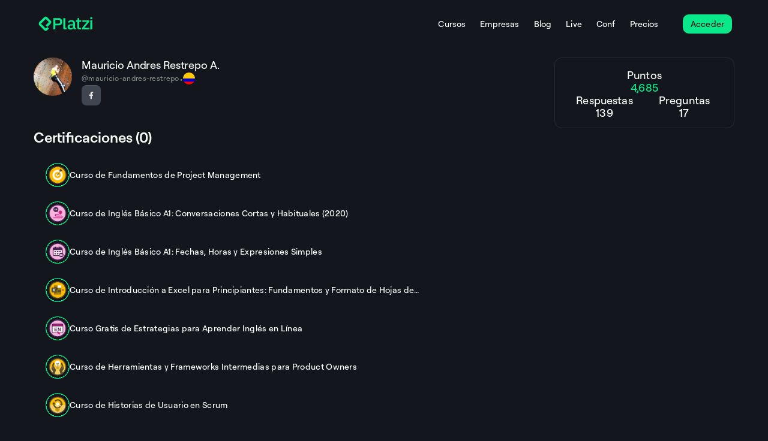

--- FILE ---
content_type: text/html; charset=utf-8
request_url: https://platzi.com/p/mauricio-andres-restrepo/
body_size: 17633
content:
<!DOCTYPE html><html lang="es"><head><meta charSet="utf-8"/><meta name="viewport" content="width=device-width, initial-scale=1"/><link rel="preload" as="image" href="https://static.platzi.com/media/avatars/avatars/mauricio-andres-restrepo_c303ab4b-781d-4a6b-bfa1-cc8e54e77d5a"/><link rel="preload" as="image" href="https://static.platzi.com/media/achievements/piezas-fundamentos-project-management_badge-68790674-1bff-4798-afab-5f9f83645eeb.png"/><link rel="preload" as="image" href="https://static.platzi.com/media/achievements/piezas-basic-english-course-beginners_badge-4953fa05-f52d-4557-98e5-a64acf9f3827.png"/><link rel="preload" as="image" href="https://static.platzi.com/media/achievements/badge-ing-basico-a1-fechas-cca042ae-b01f-45aa-bc0f-5469ff035e5a.png"/><link rel="preload" as="image" href="https://static.platzi.com/media/achievements/badge-intro-excel-f275c912-2bb8-4ba0-b737-899620b3e2bc.png"/><link rel="preload" as="image" href="https://static.platzi.com/media/achievements/aprender-ingles-online_badge-8a97002a-7427-4e19-862b-b155e9a57c25.png"/><link rel="preload" as="image" href="https://static.platzi.com/media/achievements/badge-practico-product-owner-330ef246-d53b-47a9-aa09-d643305d1ccc.png"/><link rel="preload" as="image" href="https://static.platzi.com/media/achievements/badge-historias-usuario-scrum-511818f5-cd1c-4efc-8794-36b57b3c2ecf.png"/><link rel="preload" as="image" href="https://static.platzi.com/media/achievements/badge-tecnologia-gerentes-directores-tecnicos-4a90110d-00c0-4379-a708-cce1111e5ff8.png"/><link rel="preload" as="image" href="https://static.platzi.com/media/achievements/1321-67f2b04c-1735-4813-8d39-4c943932b7de.png"/><link rel="stylesheet" href="https://pages-production.static.platzi.com/mf-student/_next/static/css/a86a6ecaaf17d6db.css" data-precedence="next"/><link rel="stylesheet" href="https://pages-production.static.platzi.com/mf-student/_next/static/css/072ea8a4105336cf.css" data-precedence="next"/><link rel="stylesheet" href="https://pages-production.static.platzi.com/mf-student/_next/static/css/335bcee5f5c108f0.css" data-precedence="next"/><link rel="stylesheet" href="https://pages-production.static.platzi.com/mf-student/_next/static/css/026c720f53914c77.css" data-precedence="next"/><link rel="stylesheet" href="https://pages-production.static.platzi.com/mf-student/_next/static/css/d41c2bc8105cd120.css" data-precedence="next"/><link rel="stylesheet" href="https://pages-production.static.platzi.com/mf-student/_next/static/css/8edff7501af83226.css" data-precedence="next"/><link rel="preload" as="script" fetchPriority="low" href="https://pages-production.static.platzi.com/mf-student/_next/static/chunks/webpack-a17e77031abe89b2.js"/><script src="https://pages-production.static.platzi.com/mf-student/_next/static/chunks/87c73c54-0790ac4734bc9a1f.js" async=""></script><script src="https://pages-production.static.platzi.com/mf-student/_next/static/chunks/5994-bd533fc3a66767ef.js" async=""></script><script src="https://pages-production.static.platzi.com/mf-student/_next/static/chunks/main-app-d27b75f92ee1c2b7.js" async=""></script><script src="https://pages-production.static.platzi.com/mf-student/_next/static/chunks/app/error-39d2fdb7f9d5c6cb.js" async=""></script><script src="https://pages-production.static.platzi.com/mf-student/_next/static/chunks/6811-8bb89faf0e148f6a.js" async=""></script><script src="https://pages-production.static.platzi.com/mf-student/_next/static/chunks/1296-a27b2b9860abecca.js" async=""></script><script src="https://pages-production.static.platzi.com/mf-student/_next/static/chunks/7634-d31def974ade409e.js" async=""></script><script src="https://pages-production.static.platzi.com/mf-student/_next/static/chunks/app/layout-56c0b055a4eab65a.js" async=""></script><script src="https://pages-production.static.platzi.com/mf-student/_next/static/chunks/264-66e5c370f21932f7.js" async=""></script><script src="https://pages-production.static.platzi.com/mf-student/_next/static/chunks/7933-03f35fb4cf3cad6a.js" async=""></script><script src="https://pages-production.static.platzi.com/mf-student/_next/static/chunks/4194-76553fae73ac2e3a.js" async=""></script><script src="https://pages-production.static.platzi.com/mf-student/_next/static/chunks/360-688ea3d9f7ac0c62.js" async=""></script><script src="https://pages-production.static.platzi.com/mf-student/_next/static/chunks/6343-fcb11416ff88e422.js" async=""></script><script src="https://pages-production.static.platzi.com/mf-student/_next/static/chunks/6641-cda1efa82230397d.js" async=""></script><script src="https://pages-production.static.platzi.com/mf-student/_next/static/chunks/app/p/%5Busername%5D/layout-f8b59882aabe86df.js" async=""></script><script src="https://pages-production.static.platzi.com/mf-student/_next/static/chunks/8740-13fe3b050d4680d9.js" async=""></script><script src="https://pages-production.static.platzi.com/mf-student/_next/static/chunks/app/p/%5Busername%5D/page-7a375965bc075e2f.js" async=""></script><title>Mauricio Andres Restrepo A. - Perfil de Estudiante Platzi</title><meta name="description" content="Conoce el perfil de Mauricio Andres Restrepo A. en Platzi. Descubre su biografía, enlaces y nivel de aprendizaje."/><meta name="apple-itunes-app" content="app-id=1106678260"/><meta name="fb:app_id" content="263680607075199"/><meta name="fb:admins" content="1030603473"/><link rel="canonical" href="https://platzi.com/p/mauricio-andres-restrepo/"/><meta property="og:title" content="Mauricio Andres Restrepo A. - Perfil de Estudiante Platzi"/><meta property="og:description" content="Conoce el perfil de Mauricio Andres Restrepo A. en Platzi. Descubre su biografía, enlaces y nivel de aprendizaje."/><meta property="og:url" content="https://platzi.com/p/mauricio-andres-restrepo/"/><meta property="og:image" content="https://static.platzi.com/media/uploads/OG_Home_03_8da3d711e7.png"/><meta property="og:type" content="website"/><meta name="twitter:card" content="summary_large_image"/><meta name="twitter:site" content="@Platzi"/><meta name="twitter:site:id" content="4503599630205252"/><meta name="twitter:creator" content="@Platzi"/><meta name="twitter:creator:id" content="4503599630205252"/><meta name="twitter:title" content="Mauricio Andres Restrepo A. - Perfil de Estudiante Platzi"/><meta name="twitter:description" content="Conoce el perfil de Mauricio Andres Restrepo A. en Platzi. Descubre su biografía, enlaces y nivel de aprendizaje."/><meta name="twitter:image" content="https://static.platzi.com/media/uploads/OG_Home_03_8da3d711e7.png"/><link rel="icon" href="https://static.platzi.com/media/uploads/icon_77b5127626.png"/><script>document.querySelectorAll('body link[rel="icon"], body link[rel="apple-touch-icon"]').forEach(el => document.head.appendChild(el))</script><script src="https://pages-production.static.platzi.com/mf-student/_next/static/chunks/polyfills-42372ed130431b0a.js" noModule=""></script></head><body><div hidden=""><!--$--><!--/$--></div><div class="BaseLayout_BaseLayout__ZJK17"><header id="micro-ui.public-header" class="styles-module_PublicHeader__18pes PublicHeaderClient_public-header-client__GNIyS styles-module_PublicHeader__Sticky__elNvs"><div class="styles-module_PublicHeader__Container__zgnj9" data-id="micro-ui.public-header-container"><div class="styles-module_Logo__y389q styles-module_Container__Lnmdq" data-id="micro-ui.header-logo"><a class="styles-module_Link__am7tu" href="/" aria-label="Platzi" title="Platzi"><svg width="1em" height="1em" fill="none" viewBox="0 0 92 32" xmlns="http://www.w3.org/2000/svg"><g fill="#0AE98A" clip-path="url(#platzi-logo-new_svg__a)"><path d="M25.334 25.135V6.106h8.77c1.897 0 3.355.555 4.386 1.663s1.546 2.606 1.546 4.473-.515 3.364-1.546 4.473c-1.03 1.108-2.499 1.662-4.385 1.662H28.63v6.748h-3.306zm3.306-9.675h5.26c.837 0 1.488-.214 1.965-.651q.7-.657.7-1.867v-1.39c0-.807-.234-1.44-.7-1.867-.467-.438-1.119-.652-1.965-.652h-5.26v6.437zm32.797 9.675c-.836 0-1.478-.243-1.935-.72-.447-.476-.72-1.088-.816-1.827h-.146c-.292.953-.827 1.682-1.604 2.168q-1.165.73-2.84.73-2.362-.001-3.646-1.226c-.856-.817-1.274-1.925-1.274-3.306 0-1.517.554-2.664 1.653-3.423q1.648-1.137 4.842-1.137h2.752V15.11q0-1.398-.758-2.168c-.506-.506-1.294-.759-2.373-.759q-1.34 0-2.197.584a5.2 5.2 0 0 0-1.43 1.488l-1.906-1.721c.506-.856 1.216-1.566 2.14-2.12.914-.554 2.12-.836 3.597-.836 1.974 0 3.481.457 4.531 1.37 1.05.915 1.576 2.237 1.576 3.948v7.633h1.604v2.606h-1.789zM55 23.055c.992 0 1.819-.224 2.46-.662.642-.437.963-1.03.963-1.77v-2.197H55.73c-2.207 0-3.306.68-3.306 2.052v.525c0 .68.233 1.196.69 1.536s1.09.515 1.887.515m18.689 2.08v-2.577l8.158-10.034h-7.895V9.879l11.668.039v2.46l-8.275 10.151h8.479v2.606zm-29.841.01a1.89 1.89 0 0 1-1.896-1.896V6.126h3.189v16.413h2.11v2.606zM89.11 8.022a1.896 1.896 0 1 0 0-3.792 1.896 1.896 0 0 0 0 3.792M63.499 9.889h-.282v2.645h2.44v9.305c0 1.05.282 1.867.846 2.44.564.574 1.4.866 2.519.866h2.78v-2.606h-2.955V12.534h3.189V9.889h-3.19V6.106h-2.868v1.887c0 1.04-.846 1.886-1.886 1.886h-.593zm24.017.039h3.19v15.207h-3.19z"></path><path fill-rule="evenodd" d="m9.65 4.803-8.07 8.07a3.81 3.81 0 0 0 0 5.388l8.08 8.08a3.81 3.81 0 0 0 5.387 0l2.693-2.694-2.693-2.693-2.694 2.693-8.08-8.08 8.07-8.07 5.387 5.387-5.387 5.386 2.694 2.694 5.387-5.387a3.81 3.81 0 0 0 0-5.387l-5.387-5.387a3.81 3.81 0 0 0-5.387 0" clip-rule="evenodd"></path></g><defs><clipPath id="platzi-logo-new_svg__a"><path fill="#fff" d="M.461 0h91.077v32H.461z"></path></clipPath></defs></svg></a></div><div class="styles-module_PublicHeader__Right__B-9kY"><div class="Search-module_Search__Ylrdr" data-id="micro-ui.header-search"><div></div></div><a href="/buscar" type="button" class="styles-module_PublicHeader__SearchLink__r0ZH4"><svg width="1em" height="1em" fill="none" viewBox="0 0 22 22" xmlns="http://www.w3.org/2000/svg"><path stroke="#fff" stroke-linecap="round" stroke-linejoin="round" stroke-width="1.5" d="m18.334 18.333-3.322-3.321m-11.346-4.7a6.646 6.646 0 1 0 6.646-6.645v0a6.646 6.646 0 0 0-6.645 6.646"></path></svg></a><div class="styles-module_PublicHeader__RightContainer__qM1OX"><div class="styles-module_PublicHeader__Links__I0JtR"><button type="button" class="Links-module_Links__HamburgerMenu__Button__muQrj"><svg width="1em" height="1em" fill="none" viewBox="0 0 16 16" xmlns="http://www.w3.org/2000/svg"><path fill="#fff" fill-rule="evenodd" d="M1.5 4.002a.5.5 0 0 1 .5-.5h12a.5.5 0 1 1 0 1H2a.5.5 0 0 1-.5-.5m0 4.001a.5.5 0 0 1 .5-.5h12a.5.5 0 1 1 0 1H2a.5.5 0 0 1-.5-.5m0 4.002a.5.5 0 0 1 .5-.5h12a.5.5 0 1 1 0 1H2a.5.5 0 0 1-.5-.5" clip-rule="evenodd"></path></svg></button><div class="Links-module_Links__Labels__qpSrP"><a href="/cursos" class="Links-module_Links__Labels__Link__XyyER">Cursos</a><a href="/business" class="Links-module_Links__Labels__Link__XyyER">Empresas</a><a href="/blog" class="Links-module_Links__Labels__Link__XyyER">Blog</a><a href="/live" class="Links-module_Links__Labels__Link__XyyER">Live</a><a href="/conf" class="Links-module_Links__Labels__Link__XyyER">Conf</a><a href="/precios" class="Links-module_Links__Labels__Link__XyyER">Precios</a></div></div></div><div data-id="micro-ui.header-signup-button"><button class="ButtonLayout-module_ButtonLayout__eaqR3 ButtonLayout-module_ButtonLayout--sm__hFh7H ButtonLayout-module_ButtonLayout--basic--sm__Y--Zl Button-module_Button__uBoYP Button-module_Button--sm__kiOL- Button-module_Button--primary__JykeJ" type="button" data-class="header-signup-button-button" data-id="atomic-ui-button-layout"><span class="">Acceder</span></button></div></div></div></header><div class="BaseLayout_BaseLayout__Content__dMIyv"><main class="page_profile-page__bUB5C"><div><div class="ProfileHeader_profile-header__header__0ckKi"><div class="ProfileHeader_profile-header__avatarSection__otNHj"><div class="ProfileHeader_profile-header__avatar__jwUNQ"><figure class="Avatar-module__Avatar___WUtA4 ProfileHeader_profile-header__avatar__jwUNQ" style="width:64px;height:64px"><img src="https://static.platzi.com/media/avatars/avatars/mauricio-andres-restrepo_c303ab4b-781d-4a6b-bfa1-cc8e54e77d5a" alt="Mauricio Andres Restrepo A."/></figure></div><div class="ProfileHeader_profile-header__basic-info__JV_AV"><h1 class="ProfileHeader_profile-header__name__CY_Bg">Mauricio Andres Restrepo A.</h1><div class="ProfileHeader_profile-header__userInfo__pBk0R"><span class="ProfileHeader_profile-header__username__Ki572">@<!-- -->mauricio-andres-restrepo</span><span class="ProfileHeader_profile-header__separator__xGSKg">•</span><img alt=" flag" loading="lazy" width="20" height="20" decoding="async" data-nimg="1" class="ProfileHeader_profile-header__flag__BtB_N" style="color:transparent" srcSet="https://static.platzi.com/media/flags/CO.png 1x, https://static.platzi.com/media/flags/CO.png 2x" src="https://static.platzi.com/media/flags/CO.png"/><span class="ProfileHeader_profile-header__country__P_qo0"></span></div><div class="ProfileShareButtons-module_ProfileShareButtons__Dq7Qj"><div id="profile-share-buttons" class="ProfileShareButtons-module_ProfileShareButtons__Buttons__NUclB" data-testid="profile-share-buttons"><a class="ButtonLayout-module_ButtonLayout__eaqR3 ButtonLayout-module_ButtonLayout--xs__XfDKy ButtonLayout-module_ButtonLayout--icon--xs__q-gY- Button-module_Button__uBoYP Button-module_Button--xs__5mUbq Button-module_Button--tertiary__-Fwk4" href="https://facebook.com/1832357343459245" target="_blank" rel="noreferrer" aria-label="Seguir en Facebook" data-id="atomic-ui-button-layout"><span class="ButtonLayout-module_ButtonLayout__Icon__AaDMh"><svg width="1em" height="1em" fill="none" viewBox="0 0 16 16" xmlns="http://www.w3.org/2000/svg"><path fill="#fff" d="m10.79 8.917.327-2.18H9.031V5.33q0-.47.281-.797.259-.353.961-.375h.938V2.307q-.023 0-.54-.07a8 8 0 0 0-1.148-.07q-1.288 0-2.062.75-.75.75-.773 2.18v1.64H4.789v2.18h1.899v5.25H9.03v-5.25z" opacity="0.88"></path></svg></span></a></div></div></div></div><div class="ProfileHeader_profile-header__stats__H0nYz"><div class="Card-module__Card___COv8d ProfileStats_profile-stats__n7kKT Card-module__Card--rounded___525TX Card-module__Card--scale-on-hover___EEU54" data-class="atomic-ui-card"><div class="ProfileStats_profile-stats__points__A2UMQ"><span class="ProfileStats_profile-stats__label__D6W2b ProfileStats_profile-stats__label--points__Yc4p3">Puntos</span><span class="ProfileStats_profile-stats__points-value__cxV2r">4,685</span></div><div class="ProfileStats_profile-stats__metrics__BUajD"><div class="ProfileStats_profile-stats__metric__06gGw"><span class="ProfileStats_profile-stats__label__D6W2b">Respuestas</span><span class="ProfileStats_profile-stats__metric-value__RViEQ">139</span></div><div class="ProfileStats_profile-stats__metric__06gGw"><span class="ProfileStats_profile-stats__label__D6W2b">Preguntas</span><span class="ProfileStats_profile-stats__metric-value__RViEQ">17</span></div></div></div></div></div></div><section><h2 class="CourseList_course-list__title__XdWYL">Certificaciones (0)</h2><div class="CourseList_course-list__items__av65U"><a class="CourseLink-module_course-link__-ujLg" href="/p/mauricio-andres-restrepo/curso/2654-gestion/diploma/detalle/"><div class="ProgressRing-module_progress-ring__AzVRy" style="--progress-percentage:100%;--progress-ring-width:40px;--progress-ring-height:40px" data-id="image-with-progress-ring"><div class="ProgressRing-module_progress-ring__ring__BrYJG" role="progressbar" aria-valuenow="100" aria-valuemin="0" aria-valuemax="100" aria-label=" 100%" data-id="progress-ring-indicator"></div><div class="ProgressRing-module_progress-ring__content__ru4Mh"><img class="ImageWithProgressRing-module_image-with-progress-ring__5dLfp" alt="Curso de Fundamentos de Project Management" width="30" height="30" src="https://static.platzi.com/media/achievements/piezas-fundamentos-project-management_badge-68790674-1bff-4798-afab-5f9f83645eeb.png" data-id="image-with-progress-ring-image"/></div></div><div class="CourseLink-module_course-link__content__XIEAs"><div class="CourseLink-module_course-link__texts__KISDc"><p class="CourseLink-module_course-link__title__FmBgO CourseLink-module_course-link__title--with-ellipsis__147nS">Curso de Fundamentos de Project Management</p></div></div></a><a class="CourseLink-module_course-link__-ujLg" href="/p/mauricio-andres-restrepo/curso/1945-ingles-principiantes-2020/diploma/detalle/"><div class="ProgressRing-module_progress-ring__AzVRy" style="--progress-percentage:100%;--progress-ring-width:40px;--progress-ring-height:40px" data-id="image-with-progress-ring"><div class="ProgressRing-module_progress-ring__ring__BrYJG" role="progressbar" aria-valuenow="100" aria-valuemin="0" aria-valuemax="100" aria-label=" 100%" data-id="progress-ring-indicator"></div><div class="ProgressRing-module_progress-ring__content__ru4Mh"><img class="ImageWithProgressRing-module_image-with-progress-ring__5dLfp" alt="Curso de Inglés Básico A1: Conversaciones Cortas y Habituales (2020)" width="30" height="30" src="https://static.platzi.com/media/achievements/piezas-basic-english-course-beginners_badge-4953fa05-f52d-4557-98e5-a64acf9f3827.png" data-id="image-with-progress-ring-image"/></div></div><div class="CourseLink-module_course-link__content__XIEAs"><div class="CourseLink-module_course-link__texts__KISDc"><p class="CourseLink-module_course-link__title__FmBgO CourseLink-module_course-link__title--with-ellipsis__147nS">Curso de Inglés Básico A1: Conversaciones Cortas y Habituales (2020)</p></div></div></a><a class="CourseLink-module_course-link__-ujLg" href="/p/mauricio-andres-restrepo/curso/2395-fechas-horas-expresiones-simples/diploma/detalle/"><div class="ProgressRing-module_progress-ring__AzVRy" style="--progress-percentage:100%;--progress-ring-width:40px;--progress-ring-height:40px" data-id="image-with-progress-ring"><div class="ProgressRing-module_progress-ring__ring__BrYJG" role="progressbar" aria-valuenow="100" aria-valuemin="0" aria-valuemax="100" aria-label=" 100%" data-id="progress-ring-indicator"></div><div class="ProgressRing-module_progress-ring__content__ru4Mh"><img class="ImageWithProgressRing-module_image-with-progress-ring__5dLfp" alt="Curso de Inglés Básico A1: Fechas, Horas y Expresiones Simples" width="30" height="30" src="https://static.platzi.com/media/achievements/badge-ing-basico-a1-fechas-cca042ae-b01f-45aa-bc0f-5469ff035e5a.png" data-id="image-with-progress-ring-image"/></div></div><div class="CourseLink-module_course-link__content__XIEAs"><div class="CourseLink-module_course-link__texts__KISDc"><p class="CourseLink-module_course-link__title__FmBgO CourseLink-module_course-link__title--with-ellipsis__147nS">Curso de Inglés Básico A1: Fechas, Horas y Expresiones Simples</p></div></div></a><a class="CourseLink-module_course-link__-ujLg" href="/p/mauricio-andres-restrepo/curso/3639-excel-intro-2022/diploma/detalle/"><div class="ProgressRing-module_progress-ring__AzVRy" style="--progress-percentage:100%;--progress-ring-width:40px;--progress-ring-height:40px" data-id="image-with-progress-ring"><div class="ProgressRing-module_progress-ring__ring__BrYJG" role="progressbar" aria-valuenow="100" aria-valuemin="0" aria-valuemax="100" aria-label=" 100%" data-id="progress-ring-indicator"></div><div class="ProgressRing-module_progress-ring__content__ru4Mh"><img class="ImageWithProgressRing-module_image-with-progress-ring__5dLfp" alt="Curso de Introducción a Excel para Principiantes: Fundamentos y Formato de Hojas de Cálculo" width="30" height="30" src="https://static.platzi.com/media/achievements/badge-intro-excel-f275c912-2bb8-4ba0-b737-899620b3e2bc.png" data-id="image-with-progress-ring-image"/></div></div><div class="CourseLink-module_course-link__content__XIEAs"><div class="CourseLink-module_course-link__texts__KISDc"><p class="CourseLink-module_course-link__title__FmBgO CourseLink-module_course-link__title--with-ellipsis__147nS">Curso de Introducción a Excel para Principiantes: Fundamentos y Formato de Hojas de Cálculo</p></div></div></a><a class="CourseLink-module_course-link__-ujLg" href="/p/mauricio-andres-restrepo/curso/2633-estrategias-ingles-2022/diploma/detalle/"><div class="ProgressRing-module_progress-ring__AzVRy" style="--progress-percentage:100%;--progress-ring-width:40px;--progress-ring-height:40px" data-id="image-with-progress-ring"><div class="ProgressRing-module_progress-ring__ring__BrYJG" role="progressbar" aria-valuenow="100" aria-valuemin="0" aria-valuemax="100" aria-label=" 100%" data-id="progress-ring-indicator"></div><div class="ProgressRing-module_progress-ring__content__ru4Mh"><img class="ImageWithProgressRing-module_image-with-progress-ring__5dLfp" alt="Curso Gratis de Estrategias para Aprender Inglés en Línea" width="30" height="30" src="https://static.platzi.com/media/achievements/aprender-ingles-online_badge-8a97002a-7427-4e19-862b-b155e9a57c25.png" data-id="image-with-progress-ring-image"/></div></div><div class="CourseLink-module_course-link__content__XIEAs"><div class="CourseLink-module_course-link__texts__KISDc"><p class="CourseLink-module_course-link__title__FmBgO CourseLink-module_course-link__title--with-ellipsis__147nS">Curso Gratis de Estrategias para Aprender Inglés en Línea</p></div></div></a><a class="CourseLink-module_course-link__-ujLg" href="/p/mauricio-andres-restrepo/curso/2692-product-owner-practico/diploma/detalle/"><div class="ProgressRing-module_progress-ring__AzVRy" style="--progress-percentage:100%;--progress-ring-width:40px;--progress-ring-height:40px" data-id="image-with-progress-ring"><div class="ProgressRing-module_progress-ring__ring__BrYJG" role="progressbar" aria-valuenow="100" aria-valuemin="0" aria-valuemax="100" aria-label=" 100%" data-id="progress-ring-indicator"></div><div class="ProgressRing-module_progress-ring__content__ru4Mh"><img class="ImageWithProgressRing-module_image-with-progress-ring__5dLfp" alt="Curso de Herramientas y Frameworks Intermedias para Product Owners" width="30" height="30" src="https://static.platzi.com/media/achievements/badge-practico-product-owner-330ef246-d53b-47a9-aa09-d643305d1ccc.png" data-id="image-with-progress-ring-image"/></div></div><div class="CourseLink-module_course-link__content__XIEAs"><div class="CourseLink-module_course-link__texts__KISDc"><p class="CourseLink-module_course-link__title__FmBgO CourseLink-module_course-link__title--with-ellipsis__147nS">Curso de Herramientas y Frameworks Intermedias para Product Owners</p></div></div></a><a class="CourseLink-module_course-link__-ujLg" href="/p/mauricio-andres-restrepo/curso/2616-historias-usuario-scrum/diploma/detalle/"><div class="ProgressRing-module_progress-ring__AzVRy" style="--progress-percentage:100%;--progress-ring-width:40px;--progress-ring-height:40px" data-id="image-with-progress-ring"><div class="ProgressRing-module_progress-ring__ring__BrYJG" role="progressbar" aria-valuenow="100" aria-valuemin="0" aria-valuemax="100" aria-label=" 100%" data-id="progress-ring-indicator"></div><div class="ProgressRing-module_progress-ring__content__ru4Mh"><img class="ImageWithProgressRing-module_image-with-progress-ring__5dLfp" alt="Curso de Historias de Usuario en Scrum" width="30" height="30" src="https://static.platzi.com/media/achievements/badge-historias-usuario-scrum-511818f5-cd1c-4efc-8794-36b57b3c2ecf.png" data-id="image-with-progress-ring-image"/></div></div><div class="CourseLink-module_course-link__content__XIEAs"><div class="CourseLink-module_course-link__texts__KISDc"><p class="CourseLink-module_course-link__title__FmBgO CourseLink-module_course-link__title--with-ellipsis__147nS">Curso de Historias de Usuario en Scrum</p></div></div></a><a class="CourseLink-module_course-link__-ujLg" href="/p/mauricio-andres-restrepo/curso/1882-tecnologia-gerentes/diploma/detalle/"><div class="ProgressRing-module_progress-ring__AzVRy" style="--progress-percentage:100%;--progress-ring-width:40px;--progress-ring-height:40px" data-id="image-with-progress-ring"><div class="ProgressRing-module_progress-ring__ring__BrYJG" role="progressbar" aria-valuenow="100" aria-valuemin="0" aria-valuemax="100" aria-label=" 100%" data-id="progress-ring-indicator"></div><div class="ProgressRing-module_progress-ring__content__ru4Mh"><img class="ImageWithProgressRing-module_image-with-progress-ring__5dLfp" alt="Curso de Tecnología para Gerentes y Directores" width="30" height="30" src="https://static.platzi.com/media/achievements/badge-tecnologia-gerentes-directores-tecnicos-4a90110d-00c0-4379-a708-cce1111e5ff8.png" data-id="image-with-progress-ring-image"/></div></div><div class="CourseLink-module_course-link__content__XIEAs"><div class="CourseLink-module_course-link__texts__KISDc"><p class="CourseLink-module_course-link__title__FmBgO CourseLink-module_course-link__title--with-ellipsis__147nS">Curso de Tecnología para Gerentes y Directores</p></div></div></a><a class="CourseLink-module_course-link__-ujLg" href="/p/mauricio-andres-restrepo/curso/1321-transforma-digital/diploma/detalle/"><div class="ProgressRing-module_progress-ring__AzVRy" style="--progress-percentage:100%;--progress-ring-width:40px;--progress-ring-height:40px" data-id="image-with-progress-ring"><div class="ProgressRing-module_progress-ring__ring__BrYJG" role="progressbar" aria-valuenow="100" aria-valuemin="0" aria-valuemax="100" aria-label=" 100%" data-id="progress-ring-indicator"></div><div class="ProgressRing-module_progress-ring__content__ru4Mh"><img class="ImageWithProgressRing-module_image-with-progress-ring__5dLfp" alt="Curso de Transformación Digital para el Crecimiento de tu Empresa" width="30" height="30" src="https://static.platzi.com/media/achievements/1321-67f2b04c-1735-4813-8d39-4c943932b7de.png" data-id="image-with-progress-ring-image"/></div></div><div class="CourseLink-module_course-link__content__XIEAs"><div class="CourseLink-module_course-link__texts__KISDc"><p class="CourseLink-module_course-link__title__FmBgO CourseLink-module_course-link__title--with-ellipsis__147nS">Curso de Transformación Digital para el Crecimiento de tu Empresa</p></div></div></a></div></section></main><!--$--><!--/$--></div><noscript><iframe src="https://www.googletagmanager.com/ns.html?id=GTM-MRHH59DB" height="0" width="0" style="display:none;visibility:hidden" title="Google tag manager"></iframe></noscript><script id="gtm-script" async="" defer="">
  (function(w,d,s,l,i){w[l]=w[l]||[];w[l].push({'gtm.start':
  new Date().getTime(),event:'gtm.js'});var f=d.getElementsByTagName(s)[0],
  j=d.createElement(s),dl=l!='dataLayer'?'&l='+l:'';j.async=true;j.src=
  'https://www.googletagmanager.com/gtm.js?id='+i+dl;f.parentNode.insertBefore(j,f);
  })(window,document,'script','dataLayer','GTM-MRHH59DB');
  </script><script id="gtm-userid" async="" defer="">window.dataLayer && window.dataLayer.push({
    event: 'page_viewed',
    
  })</script></div><script src="https://pages-production.static.platzi.com/mf-student/_next/static/chunks/webpack-a17e77031abe89b2.js" async=""></script><script>(self.__next_f=self.__next_f||[]).push([0])</script><script>self.__next_f.push([1,"1:\"$Sreact.fragment\"\n3:I[47132,[],\"\"]\n4:I[75082,[],\"\"]\n7:I[50700,[],\"OutletBoundary\"]\na:I[87748,[],\"AsyncMetadataOutlet\"]\nc:I[50700,[],\"ViewportBoundary\"]\ne:I[50700,[],\"MetadataBoundary\"]\n10:I[69699,[],\"\"]\n11:\"$Sreact.suspense\"\n12:I[87748,[],\"AsyncMetadata\"]\n14:I[55983,[\"8039\",\"static/chunks/app/error-39d2fdb7f9d5c6cb.js\"],\"default\"]\n16:I[96979,[\"6811\",\"static/chunks/6811-8bb89faf0e148f6a.js\",\"1296\",\"static/chunks/1296-a27b2b9860abecca.js\",\"7634\",\"static/chunks/7634-d31def974ade409e.js\",\"7177\",\"static/chunks/app/layout-56c0b055a4eab65a.js\"],\"PageViewTracker\"]\n17:I[97387,[\"264\",\"static/chunks/264-66e5c370f21932f7.js\",\"6811\",\"static/chunks/6811-8bb89faf0e148f6a.js\",\"7933\",\"static/chunks/7933-03f35fb4cf3cad6a.js\",\"1296\",\"static/chunks/1296-a27b2b9860abecca.js\",\"4194\",\"static/chunks/4194-76553fae73ac2e3a.js\",\"360\",\"static/chunks/360-688ea3d9f7ac0c62.js\",\"7634\",\"static/chunks/7634-d31def974ade409e.js\",\"6343\",\"static/chunks/6343-fcb11416ff88e422.js\",\"6641\",\"static/chunks/6641-cda1efa82230397d.js\",\"5945\",\"static/chunks/app/p/%5Busername%5D/layout-f8b59882aabe86df.js\"],\"default\"]\n18:I[52432,[\"264\",\"static/chunks/264-66e5c370f21932f7.js\",\"6811\",\"static/chunks/6811-8bb89faf0e148f6a.js\",\"7933\",\"static/chunks/7933-03f35fb4cf3cad6a.js\",\"1296\",\"static/chunks/1296-a27b2b9860abecca.js\",\"4194\",\"static/chunks/4194-76553fae73ac2e3a.js\",\"360\",\"static/chunks/360-688ea3d9f7ac0c62.js\",\"7634\",\"static/chunks/7634-d31def974ade409e.js\",\"6343\",\"static/chunks/6343-fcb11416ff88e422.js\",\"6641\",\"static/chunks/6641-cda1efa82230397d.js\",\"5945\",\"static/chunks/app/p/%5Busername%5D/layout-f8b59882aabe86df.js\"],\"AppProvider\"]\n19:I[64112,[\"264\",\"static/chunks/264-66e5c370f21932f7.js\",\"6811\",\"static/chunks/6811-8bb89faf0e148f6a.js\",\"7933\",\"static/chunks/7933-03f35fb4cf3cad6a.js\",\"1296\",\"static/chunks/1296-a27b2b9860abecca.js\",\"4194\",\"static/chunks/4194-76553fae73ac2e3a.js\",\"360\",\"static/chunks/360-688ea3d9f7ac0c62.js\",\"7634\",\"static/chunks/7634-d31def974ade409e.js\",\"6343\",\"static/chunks/6343-fcb11416ff88e422.js\",\"6641\",\"static/chunks/6641-cda1efa82230397d.js\",\"5945\",\"static/chunks/app/p/%5Busername%5D/layout-f8b59882aabe86df.js\"],\"PublicHeaderClient\"]\n:HL[\"https://pages-production.static.platzi.com/mf-student/_next/static/css/a86a6ecaaf17d6db.css\",\"style\"]\n:HL[\"https://pages-production.static.platzi.com/mf-student/_next/static/css/072ea8a4105336cf.css\",\"style\"]\n:HL[\"https://pages-production.static.platzi.com/mf-student/_next/static/css/335bcee5f5c108f0.css\",\"style\"]\n:HL[\"https://pages-production.static.platzi.com/mf-student/_next/static/css/026c720f53914c77.css\",\"style\"]\n:HL[\"https://pages-production.static.platzi.com/mf-student/_next/static/css/d41c2bc8105cd120.css\",\"style\"]\n:HL[\"https://pages-production.static.platzi.com/mf-student/_next/static/css/8edff7501af83226.css\",\"style\"]\n0:{\"P\":null,\"b\":\"DLJ_kZyFSB1bWcnxojRML\",\"p\":\"https://pages-production.static.platzi.com/mf-student\",\"c\":[\"\",\"p\",\"mauricio-andres-restrepo\",\"\"],\"i\":false,\"f\":[[[\"\",{\"children\":[\"p\",{\"children\":[[\"username\",\"mauricio-andres-restrepo\",\"d\"],{\"children\":[\"__PAGE__\",{}]}]}]},\"$undefined\",\"$undefined\",true],[\"\",[\"$\",\"$1\",\"c\",{\"children\":[[[\"$\",\"link\",\"0\",{\"rel\":\"stylesheet\",\"href\":\"https://pages-production.static.platzi.com/mf-student/_next/static/css/a86a6ecaaf17d6db.css\",\"precedence\":\"next\",\"crossOrigin\":\"$undefined\",\"nonce\":\"$undefined\"}],[\"$\",\"link\",\"1\",{\"rel\":\"stylesheet\",\"href\":\"https://pages-production.static.platzi.com/mf-student/_next/static/css/072ea8a4105336cf.css\",\"precedence\":\"next\",\"crossOrigin\":\"$undefined\",\"nonce\":\"$undefined\"}],[\"$\",\"link\",\"2\",{\"rel\":\"stylesheet\",\"href\":\"https://pages-production.static.platzi.com/mf-student/_next/static/css/335bcee5f5c108f0.css\",\"precedence\":\"next\",\"crossOrigin\":\"$undefined\",\"nonce\":\"$undefined\"}],[\"$\",\"link\",\"3\",{\"rel\":\"stylesheet\",\"href\":\"https://pages-production.static.platzi.com/mf-student/_next/static/css/026c720f53914c77.css\",\"precedence\":\"next\",\"crossOrigin\":\"$undefined\",\"nonce\":\"$undefined\"}],[\"$\",\"link\",\"4\",{\"rel\":\"stylesheet\",\"href\":\"https://pages-production.static.platzi.com/mf-student/_next/static/css/d41c2bc8105cd120.css\",\"prec"])</script><script>self.__next_f.push([1,"edence\":\"next\",\"crossOrigin\":\"$undefined\",\"nonce\":\"$undefined\"}]],\"$L2\"]}],{\"children\":[\"p\",[\"$\",\"$1\",\"c\",{\"children\":[null,[\"$\",\"$L3\",null,{\"parallelRouterKey\":\"children\",\"error\":\"$undefined\",\"errorStyles\":\"$undefined\",\"errorScripts\":\"$undefined\",\"template\":[\"$\",\"$L4\",null,{}],\"templateStyles\":\"$undefined\",\"templateScripts\":\"$undefined\",\"notFound\":\"$undefined\",\"forbidden\":\"$undefined\",\"unauthorized\":\"$undefined\"}]]}],{\"children\":[[\"username\",\"mauricio-andres-restrepo\",\"d\"],[\"$\",\"$1\",\"c\",{\"children\":[null,\"$L5\"]}],{\"children\":[\"__PAGE__\",[\"$\",\"$1\",\"c\",{\"children\":[\"$L6\",[[\"$\",\"link\",\"0\",{\"rel\":\"stylesheet\",\"href\":\"https://pages-production.static.platzi.com/mf-student/_next/static/css/8edff7501af83226.css\",\"precedence\":\"next\",\"crossOrigin\":\"$undefined\",\"nonce\":\"$undefined\"}]],[\"$\",\"$L7\",null,{\"children\":[\"$L8\",\"$L9\",[\"$\",\"$La\",null,{\"promise\":\"$@b\"}]]}]]}],{},null,false]},null,false]},null,false]},null,false],[\"$\",\"$1\",\"h\",{\"children\":[null,[\"$\",\"$1\",\"e3uPHwL-OgY88gy6crxjJv\",{\"children\":[[\"$\",\"$Lc\",null,{\"children\":\"$Ld\"}],null]}],[\"$\",\"$Le\",null,{\"children\":\"$Lf\"}]]}],false]],\"m\":\"$undefined\",\"G\":[\"$10\",\"$undefined\"],\"s\":false,\"S\":false}\nf:[\"$\",\"div\",null,{\"hidden\":true,\"children\":[\"$\",\"$11\",null,{\"fallback\":null,\"children\":[\"$\",\"$L12\",null,{\"promise\":\"$@13\"}]}]}]\n9:null\n2:[\"$\",\"html\",null,{\"lang\":\"es\",\"children\":[\"$\",\"body\",null,{\"children\":[[\"$\",\"$L3\",null,{\"parallelRouterKey\":\"children\",\"error\":\"$14\",\"errorStyles\":[],\"errorScripts\":[],\"template\":[\"$\",\"$L4\",null,{}],\"templateStyles\":\"$undefined\",\"templateScripts\":\"$undefined\",\"notFound\":[\"$L15\",[]],\"forbidden\":\"$undefined\",\"unauthorized\":\"$undefined\"}],[\"$\",\"$L16\",null,{\"config\":{\"page_category\":\"student\",\"user_status\":\"anonymous\",\"event_id\":\"2bdbbb20-8531-4020-b1bf-7d908712341f\"},\"referrer\":\"$undefined\"}]]}]}]\nd:[[\"$\",\"meta\",\"0\",{\"charSet\":\"utf-8\"}],[\"$\",\"meta\",\"1\",{\"name\":\"viewport\",\"content\":\"width=device-width, initial-scale=1\"}]]\n8:null\n15:[\"$\",\"html\",null,{\"lang\":\"es\",\"children\":[[\"$\",\"head\",null,{\"children\":[[\"$\",\"meta\",null,{\"charSet\":\"utf-8\"}],[\"$\",\"meta\",null,{\"name\":\"viewport\",\"content\":\"width=device-width, initial-scale=1\"}],[\"$\",\"title\",null,{\"children\":\"Error 404\"}],[\"$\",\"link\",null,{\"rel\":\"shortcut icon\",\"href\":\"//static.platzi.com/media/favicons/platzi_favicon.png\"}],[\"$\",\"link\",null,{\"href\":\"https://fonts.googleapis.com/css?family=Lato:400,400italic,700,300\",\"rel\":\"stylesheet\",\"type\":\"text/css\"}],[\"$\",\"link\",null,{\"href\":\"https://static.platzi.com/static/website/v2/css/error404.3c5d9b3861ed.css\",\"rel\":\"stylesheet\"}],[\"$\",\"meta\",null,{\"name\":\"robots\",\"content\":\"noindex\"}]]}],[\"$\",\"body\",null,{\"children\":[\"$\",\"div\",null,{\"className\":\"Errorpage\",\"children\":[\"$\",\"div\",null,{\"className\":\"Errorpage-container\",\"children\":[[\"$\",\"div\",null,{\"className\":\"Errorpage-topImage\",\"style\":{\"background\":\"url(\\n                    \\\"https://static.platzi.com/static/images/error/stars-pttnr.27975c1c9c27.png\\\"\\n                  )\"},\"children\":[\"$\",\"figure\",null,{\"className\":\"Errorpage-image\",\"children\":[\"$\",\"img\",null,{\"src\":\"https://static.platzi.com/static/images/error/img404.a1003ad86732.png\",\"alt\":\"404 Error\"}]}]}],[\"$\",\"div\",null,{\"className\":\"Errorpage-text\",\"children\":[[\"$\",\"h3\",null,{\"children\":\"¡Hmmm!\"}],[\"$\",\"p\",null,{\"children\":\"No encontramos lo que buscabas.\"}],[\"$\",\"br\",null,{}],[\"$\",\"p\",null,{\"children\":[\"Siempre puedes volver al\",\" \",[\"$\",\"a\",null,{\"href\":\"/\",\"children\":\"Inicio\"}],\".\"]}]]}]]}]}]}]]}]\n5:[\"$\",\"$L17\",null,{\"formats\":\"$undefined\",\"locale\":\"es\",\"messages\":{\"shared\":{\"micro-ui-header-plans\":\"Planes\",\"micro-ui-header-close-session\":\"Cerrar sesión\",\"micro-ui-header-hello\":\"Hola\",\"micro-ui-header-subscription\":\"Suscripción\",\"micro-ui-header-days-left-singular\":\"Tienes 1 día de tu plan\",\"micro-ui-header-days-left-plural\":\"Tienes {days} días de tu plan\",\"micro-ui-header-view-profile\":\"Ver mi perfil\",\"micro-ui-header-with-access\":\"Con acceso\",\"micro-ui-header-without-access\":\"Sin acceso\",\"micro-ui-header-day\":\"día\",\"micro-ui-header-days\":\"días\",\"micro-ui-header-request-extension\":\"Solicita una extensión para aumentar tus días de acceso y cump"])</script><script>self.__next_f.push([1,"lir tus metas de aprendizaje.\",\"micro-ui-header-need-more-time\":\"Si necesitas más tiempo solicita una extensión.\",\"micro-ui-header-subscription-expired\":\"El tiempo de tu suscripción a Platzi for Business se agotó. No te preocupes, no perderás tu progreso ni certificados.\",\"micro-ui-header-subscription-error\":\"Si crees que esto es un error comunicate con el administrador de tu plan Platzi for Business.\",\"micro-ui-header-access-change-note\":\"Si necesitas cambiar tu estado de acceso como estudiante, puedes hacerlo desde el Espacio de Administración.\",\"micro-ui-header-days-left\":\"Te quedan {days} {daysText} de acceso\",\"micro-ui-header-days-left-prefix\":\"Te quedan\",\"micro-ui-header-days-left-suffix\":\"de acceso\",\"micro-ui-header-request-extension-button\":\"Solicitar extensión\",\"micro-ui-header-waiting-response\":\"Esperando respuesta\",\"micro-ui-header-admin-space\":\"Espacio de administración\",\"micro-ui-header-contact-us\":\"Contáctanos\",\"micro-ui-header-what-learn\":\"¿Qué quieres aprender?\",\"micro-ui-header-see-all-results\":\"Ver todos los resultados\",\"micro-ui-header-platzi\":\"Platzi\",\"micro-ui-header-live\":\"Live\",\"search-teacher-prefix\":\"Profe\",\"search-teachers-prefix\":\"Profes\",\"search-level-prefix\":\"Nivel\",\"search-duration-hour\":\"hora\",\"search-duration-hours\":\"horas\",\"search-duration-minute\":\"minuto\",\"search-duration-minutes\":\"minutos\",\"search-duration-content\":\"de contenido\",\"search-course\":\"curso\",\"search-courses\":\"cursos\",\"search-course-tag\":\"Curso\",\"search-learning-path-tag\":\"Ruta\",\"search-material-tag\":\"Clase\",\"search-custom-object-test-tag\":\"Test\",\"search-blog-tag\":\"Blog\",\"search-blog-date-format\":\"DD [de] MMMM [de] YYYY\",\"search-locale\":\"es\",\"micro-ui-public-header-courses\":\"Cursos\",\"micro-ui-public-header-companies\":\"Empresas\",\"micro-ui-public-header-blogs\":\"Blog\",\"micro-ui-public-header-live\":\"Live\",\"micro-ui-public-header-conf\":\"Conf\",\"micro-ui-public-header-prices\":\"Precios\",\"micro-ui-header-menu-free-month\":\"Invitar amigos\",\"micro-ui-header-menu-subscription\":\"Mi suscripción\",\"micro-ui-header-menu-search\":\"Buscar\",\"micro-ui-header-menu-receipts\":\"Mis Recibos\",\"micro-ui-header-menu-payments\":\"Mis Pagos\",\"micro-ui-header-login-cta\":\"Acceder\",\"micro-ui-signup-continue\":\"Continuar\",\"micro-ui-signup-or\":\"o\",\"micro-ui-signup-with-google-apple-facebook\":\"Con Google, Apple o Facebook\",\"micro-ui-signup-close-modal\":\"cerrar el modal\",\"micro-ui-signup-close-backdrop\":\"cerrar fondo\",\"micro-ui-signup-create-password\":\"Crea una contraseña\",\"micro-ui-signup-passwords-dont-match\":\"Las contraseñas no coinciden.\",\"micro-ui-signup-close\":\"Cerrar\",\"micro-ui-signup-something-went-wrong\":\"¡Algo salió mal!\",\"micro-ui-signup-continue-with\":\"Continuar con {provider}\",\"micro-ui-signup-hello\":\"Hola\",\"micro-ui-signup-you-login-with\":\"tu ingresas con\",\"micro-ui-signup-hello-again\":\"Hola de nuevo,\",\"micro-ui-signup-login-with-password-for\":\"Inicia sesión con la contraseña para\",\"micro-ui-signup-password\":\"Contraseña\",\"micro-ui-signup-wrong-password\":\"Contraseña incorrecta, intenta de nuevo\",\"micro-ui-signup-forgot-password\":\"¿Olvidaste tu contraseña?\",\"micro-ui-signup-auto-login-after-password\":\"Al finalizar este paso automáticamente ingresarás a Platzi.\",\"micro-ui-signup-confirm-password\":\"Confirmar contraseña\",\"micro-ui-signup-password-min-chars\":\"Debe tener al menos 10 caracteres.\",\"micro-ui-signup-terms-agreement\":\"Al crear una cuenta en Platzi, aceptas los\",\"micro-ui-signup-terms-of-service\":\"Términos de Servicio\",\"micro-ui-signup-and\":\"y\",\"micro-ui-signup-privacy-policy\":\"Políticas de privacidad.\",\"micro-ui-signup-login-or-create-account-with\":\"Ingresar o crear una cuenta con:\",\"micro-ui-signup-email\":\"Correo electrónico\",\"micro-ui-signup-check-your-email\":\"Revisa tu email. Asegúrate de que tenga este formato: ejemplo@email.com\",\"micro-ui-signup-one-step-away-redeem-gift\":\"Estás a un paso de canjear tu regalo\",\"micro-ui-signup-first-login-or-create-account\":\"Primero ingresa a Platzi o crea una cuenta\",\"micro-ui-signup-show\":\"Mostrar\",\"micro-ui-signup-hide\":\"Ocultar\",\"micro-ui-signup-email-required\":\"El correo elect"])</script><script>self.__next_f.push([1,"rónico es requerido.\",\"micro-ui-signup-email-blank\":\"El correo electrónico no puede estar en blanco.\",\"micro-ui-signup-email-invalid\":\"Introduzca una dirección de correo electrónico válida.\",\"micro-ui-signup-email-missmatch\":\"El email no coincide con el usuario autenticado.\",\"micro-ui-signup-used-token\":\"El token ya fue usado.\",\"micro-ui-signup-invalid-token\":\"No hay pre registro que coincida con el token.\",\"micro-ui-signup-invalid-invitation-token\":\"No hay invitación que coincida con el token.\",\"micro-ui-signup-email-missmatch-invitation\":\"La invitación va dirigida a otro email.\",\"micro-ui-signup-used-invitation-token\":\"La invitación ya fue usada.\",\"micro-ui-signup-invalid-code\":\"Encontramos un error en tu proceso de registro. Escríbenos a team@platzi.com para solucionarlo.\",\"micro-ui-signup-repeated-code\":\"El estudiante ya redimió un código del mismo tipo.\",\"micro-ui-signup-expired-code\":\"El codigo ha expirado.\",\"micro-ui-signup-used-code\":\"El codigo ya fue redimido.\",\"micro-ui-signup-too-many-attempts\":\"Demasiados intentos, intenta nuevamente en 24 horas.\",\"micro-ui-signup-invalid-credentials\":\"Correo electrónico o contraseña incorrectos. Vuelve a intentarlo.\",\"micro-ui-signup-password-repeated\":\"La contraseña es igual a una usada recientemente\",\"micro-ui-signup-user-not-found\":\"No encontramos un usuario con este correo electrónico.\",\"micro-ui-signup-token-required\":\"El token es requerido.\",\"micro-ui-signup-token-blank\":\"El token no puede estar en blanco.\",\"micro-ui-signup-password-required\":\"La contraseña es requerida.\",\"micro-ui-signup-password-blank\":\"La contraseña no puede estar en blanco.\",\"micro-ui-signup-reset-password-error\":\"No pudimos enviar el correo para restablecer tu contraseña, intenta de nuevo.\",\"micro-ui-signup-excellent\":\"¡Excelente!\",\"micro-ui-signup-excellent-name\":\"¡Excelente, {name}!\",\"micro-ui-signup-account-created-success\":\"Tu cuenta fue creada con éxito\",\"micro-ui-signup-thanks-community\":\"Gracias por ser parte de la comunidad de aprendizaje más grande en Latinoamérica.\",\"micro-ui-signup-start\":\"Comenzar\",\"micro-ui-signup-check-verification-mark\":\"Marca de verificación\",\"micro-ui-signup-celebratory-confetti\":\"Confeti celebratorio\",\"micro-ui-signup-partner-logo\":\"Logo del aliado\",\"micro-ui-signup-how-to-continue\":\"¿Cómo quieres continuar?\",\"micro-ui-signup-enter-password\":\"Ingresar una contraseña\",\"micro-ui-signup-or-also\":\"o también puedes\",\"micro-ui-signup-finally-whats-your-name\":\"Finalmente, ¿cómo te llamas?\",\"micro-ui-signup-name-certificate-description\":\"Escríbelo como aparecerá en los certificados de tus cursos aprobados.\",\"micro-ui-signup-full-name\":\"Nombre completo\",\"micro-ui-signup-include-last-name\":\"Incluye al menos un apellido\",\"micro-ui-signup-create-account\":\"Crear cuenta\",\"micro-ui-signup-congratulations-code-redeemed\":\"¡Enhorabuena, {name}!\\nHas canjeado tu código con éxito.\",\"micro-ui-signup-in-alliance-with\":\"En alianza con:\",\"micro-ui-signup-start-now\":\"Comienza ahora\",\"micro-ui-signup-email-envelope\":\"Sobre de correo\",\"micro-ui-signup-password-reset-email-sent\":\"Te hemos enviado un correo electrónico a {email} con el enlace para que puedas crear una nueva contraseña. Si no te ha llegado en unos minutos, revisa la carpeta de los correos no deseados.\",\"micro-ui-signup-back-to-start\":\"Volver al inicio\",\"micro-ui-signup-need-help-contact\":\"Si necesitas ayuda comunícate con nuestro equipo de soporte a \",\"micro-ui-signup-create-new-password\":\"Crear una nueva contraseña\",\"micro-ui-signup-password-updated\":\"Tu contraseña ha sido actualizada\",\"micro-ui-signup-password-update-description\":\"Recuerda que puedes actualizarla cuando lo necesites desde la configuración de tu perfil.\",\"micro-ui-signup-code-redeemed-success\":\"Has canjeado tu código con éxito.\",\"micro-ui-signup-with-email-password\":\"Con correo y contraseña\",\"micro-ui-signup-init-session\":\"Iniciar sesión\",\"profile-certifications\":\"Certificaciones\",\"profile-loading-more-certificates\":\"Cargando más certificados...\",\"profile-stats-points\":\"Puntos\",\"profile-stats-answers\":\"Respuestas"])</script><script>self.__next_f.push([1,"\",\"profile-stats-questions\":\"Preguntas\",\"private-profile-title\":\"Este perfil es privado\",\"private-profile-description\":\"El usuario ha decidido mantener privados sus datos y actividad\",\"private-profile-image-alt\":\"Perfil privado\",\"profile-edit\":\"Editar perfil\",\"profile-go-to-django-admin\":\"Ir a django admin\",\"error-title\":\"Algo no salió como esperábamos\",\"error-description\":\"Estamos trabajando en ello. Por favor, recarga la página en unos segundos.\",\"error-button\":\"Recargar\",\"go-to-billing-data\":\"Ver mis datos fiscales\",\"atomic-ui-common-loading\":\"Cargando\",\"atomic-ui-common-confirm\":\"Confirmar\",\"atomic-ui-common-cancel\":\"Cancelar\",\"atomic-ui-common-save\":\"Guardar\",\"atomic-ui-common-close\":\"Cerrar\",\"atomic-ui-common-back\":\"Atrás\",\"atomic-ui-common-next\":\"Siguiente\",\"atomic-ui-common-submit\":\"Enviar\",\"atomic-ui-common-search\":\"Buscar\",\"atomic-ui-common-filter\":\"Filtrar\",\"atomic-ui-common-sort\":\"Ordenar\",\"atomic-ui-common-view-more\":\"Ver más\",\"atomic-ui-common-show-less\":\"Ver menos\",\"atomic-ui-common-not-found\":\"No encontrado\",\"atomic-ui-common-retry\":\"Reintentar\",\"atomic-ui-common-reload\":\"Recargar\",\"atomic-ui-common-success\":\"Éxito\",\"atomic-ui-common-error\":\"Error\",\"atomic-ui-common-warning\":\"Advertencia\",\"atomic-ui-common-info\":\"Información\",\"atomic-ui-button-submit\":\"Enviar\",\"atomic-ui-button-cancel\":\"Cancelar\",\"atomic-ui-button-confirm\":\"Confirmar\",\"atomic-ui-button-save\":\"Guardar\",\"atomic-ui-button-reload\":\"Recargar\",\"atomic-ui-main-menu-home-link\":\"Ir a la página principal de Platzi\",\"atomic-ui-main-menu-confirm-email-title\":\"Confirmar tu correo\",\"atomic-ui-main-menu-confirm-email-text\":\"Enviamos un enlace de confirmación a tu correo electrónico {email}\",\"atomic-ui-main-menu-business-banner-text\":\"Hay empresas que le pagan Platzi a sus empleados 👀\",\"atomic-ui-main-menu-business-banner-cta\":\"Descubre más\",\"atomic-ui-error-box-title\":\"Parece que ocurrió un error\",\"atomic-ui-error-box-description\":\"Por favor, inténtalo de nuevo.\",\"atomic-ui-error-box-retry\":\"Recargar\",\"atomic-ui-content-rater-question\":\"¿Fue útil?\",\"atomic-ui-content-rater-like\":\"Sí, fue útil\",\"atomic-ui-content-rater-dislike\":\"No, no fue útil\",\"atomic-ui-form-required\":\"Campo requerido\",\"atomic-ui-form-invalid-email\":\"Correo electrónico inválido\",\"atomic-ui-form-invalid-password\":\"Contraseña inválida\",\"atomic-ui-form-password-mismatch\":\"Las contraseñas no coinciden\",\"atomic-ui-form-min-length\":\"Mínimo {count} caracteres requeridos\",\"atomic-ui-form-max-length\":\"Máximo {count} caracteres permitidos\",\"atomic-ui-avatar-alt\":\"Avatar de usuario\",\"atomic-ui-avatar-upload\":\"Subir imagen\",\"atomic-ui-avatar-remove\":\"Eliminar imagen\",\"atomic-ui-modal-close\":\"Cerrar modal\",\"atomic-ui-notification-new\":\"Nueva notificación\",\"atomic-ui-notification-read-all\":\"Marcar todas como leídas\",\"atomic-ui-notification-empty\":\"No hay notificaciones\",\"atomic-ui-notification-empty-description\":\"Prueba filtrando por otra categoría o quita los filtros para ver todo.\",\"atomic-ui-notification-mark-as-read\":\"Marcar como leído\",\"atomic-ui-notification-reaction-a\":\"a\",\"atomic-ui-notification-reaction-and\":\"y\",\"atomic-ui-notification-comment-replied\":\"{authorName} respondió a tu comentario {courseTitle}\",\"atomic-ui-notification-reaction-single\":\"A {authorName} le gustó tu comentario {courseTitle}.\",\"atomic-ui-notification-reaction-multiple\":\"{likesText} les gustó tu comentario {courseTitle}.\",\"atomic-ui-notification-reaction-one-more\":\"persona más\",\"atomic-ui-notification-reaction-multiple-more\":\"personas más\",\"atomic-ui-notification-new-course-badge\":\"Nuevo\",\"atomic-ui-notification-new-course-launched\":\"Hemos lanzado:\",\"atomic-ui-notification-in-the-course\":\"en el {courseTitle}\",\"atomic-ui-notification-error-title\":\"Hubo un problema al cargar tus notificaciones\",\"atomic-ui-notification-error-description\":\"Por favor, intenta de nuevo.\",\"atomic-ui-notification-error-retry\":\"Reintentar\",\"atomic-ui-tab-selection\":\"Seleccionar pestaña\",\"atomic-ui-input-placeholder\":\"Escribe aquí\",\"atomic-ui-input-search-placeholder\":\"Buscar...\",\"atomic-ui-input-clear\":\""])</script><script>self.__next_f.push([1,"Limpiar campo\",\"atomic-ui-select-placeholder\":\"Selecciona una opción\",\"atomic-ui-select-no-results\":\"No se encontraron resultados\",\"atomic-ui-select-clear\":\"Limpiar selección\",\"atomic-ui-checkbox-select-all\":\"Seleccionar todos\",\"atomic-ui-checkbox-unselect-all\":\"Deseleccionar todos\",\"atomic-ui-recommendator-box-default-label\":\"¿Qué cursos quieres que Platzi cree para ti?\",\"atomic-ui-recommendator-box-default-placeholder\":\"Escribe el curso que quieres\",\"atomic-ui-recommendator-box-error-empty\":\"Debes escribir un curso\",\"atomic-ui-recommendator-box-error-processing\":\"Hubo un error al procesar tu sugerencia. Por favor, intenta de nuevo.\",\"atomic-ui-recommendator-box-success-with-recommendations\":\"Gracias por tus recomendaciones, las usaremos para priorizar los nuevos cursos. Mientras tanto, te recomendamos iniciar con el siguiente curso:\",\"atomic-ui-recommendator-box-success-without-recommendations\":\"Gracias por tus recomendaciones, las usaremos para priorizar los nuevos cursos.\",\"atomic-ui-recommendator-box-teacher-prefix\":\"Por\",\"atomic-ui-school-card-alt\":\"Cursos de {title}\",\"atomic-ui-evaluation-header-logo-platzi\":\"Platzi\",\"atomic-ui-evaluation-header-logo-platzi-business\":\"Platzi Business\",\"atomic-ui-notification-panel-close\":\"Cerrar\",\"atomic-ui-notification-panel-notifications\":\"Notificaciones\",\"atomic-ui-notification-panel-mark-all-read\":\"Marcar todo como leído\",\"atomic-ui-notification-panel-settings\":\"Configuración\",\"atomic-ui-notification-filter-unread\":\"Sin leer\",\"atomic-ui-notification-filter-comments\":\"Comentarios\",\"atomic-ui-notification-filter-new-courses\":\"Lanzamientos\",\"atomic-ui-role-menu-teacher-title\":\"Profesores\",\"atomic-ui-role-menu-teacher-dashboard\":\"Dashboard\",\"atomic-ui-role-menu-b2b-title\":\"Empresas\",\"atomic-ui-role-menu-b2b-admin\":\"Administración\",\"atomic-ui-main-menu-search\":\"Buscar\",\"atomic-ui-main-menu-home\":\"Inicio\",\"atomic-ui-main-menu-comments\":\"Comentarios\",\"atomic-ui-main-menu-my-paths\":\"Mis Rutas\",\"atomic-ui-main-menu-my-progress\":\"Mi Progreso\",\"atomic-ui-main-menu-chat\":\"Chat ADA\",\"atomic-ui-main-menu-notifications\":\"Notificaciones\",\"atomic-ui-main-menu-my-certificates\":\"Mis Certificados\",\"atomic-ui-main-menu-my-group\":\"Mi Grupo\",\"atomic-ui-main-menu-billing-data\":\"Datos Fiscales\",\"atomic-ui-main-menu-my-receipts\":\"Mis Recibos\",\"atomic-ui-main-menu-tell-us-your-opinion\":\"Cuéntanos tu opinión\",\"atomic-ui-streak-risk\":\"¡Estás a punto de perder tu racha semanal! Mira una clase ahora para salvarla.\",\"atomic-ui-streak-running\":\"¡Avanza en tu racha! Mira una clase esta semana para avanzar.\",\"atomic-ui-streak-default\":\"Mira una clase para iniciar tu racha y medir tu progreso estudiando.\",\"atomic-ui-streak-completed\":\"¡Llevas {range} en racha! Regresa la próxima semana para mantenerla.\",\"atomic-ui-streak-week\":\"semana\",\"atomic-ui-streak-weeks\":\"semanas\",\"atomic-ui-streak-popover-title\":\"Racha semanal\",\"atomic-ui-streak-popover-week-label\":\"Semana:\",\"atomic-ui-banner-promo-subscribe\":\"Suscríbete\",\"atomic-ui-banner-promo-subscribe-msi\":\"MSI\",\"atomic-ui-banner-promo-subscribe-installments\":\"cuotas sin intereses\",\"atomic-ui-banner-promo-subscribe-pay-at\":\"Paga a\",\"atomic-ui-schools-title\":\"¿Por qué nos eligen?\",\"atomic-ui-schools-subtitle\":\"Formamos expertos en las áreas más demandadas\",\"atomic-ui-schools-description\":\"17 escuelas dónde encontrarás todo para potenciar y fortalecer las habilidades de tus empleados.\",\"atomic-ui-school-routes-count\":\"{count} rutas de aprendizaje\",\"atomic-ui-footer-schools-title\":\"Escuelas\",\"atomic-ui-footer-schools-web-development\":\"Desarrollo Web\",\"atomic-ui-footer-schools-ai-data-science\":\"Inteligencia Artificial y Data Science\",\"atomic-ui-footer-schools-product-ux-design\":\"Diseño de Producto y UX\",\"atomic-ui-footer-schools-graphic-design\":\"Diseño Gráfico y Arte Digital\",\"atomic-ui-footer-schools-blockchain-web3\":\"Blockchain y Web3\",\"atomic-ui-footer-schools-startups\":\"Startups\",\"atomic-ui-footer-schools-english-academy\":\"English Academy\",\"atomic-ui-footer-schools-cybersecurity\":\"Ciberseguridad\",\"atomic-ui-footer-schools-audiovisual-content\":\""])</script><script>self.__next_f.push([1,"Contenido Audiovisual\",\"atomic-ui-footer-schools-programming\":\"Programación\",\"atomic-ui-footer-schools-human-resources\":\"Recursos Humanos\",\"atomic-ui-footer-schools-cloud-devops\":\"Cloud Computing y DevOps\",\"atomic-ui-footer-schools-digital-marketing\":\"Marketing Digital\",\"atomic-ui-footer-schools-leadership-soft-skills\":\"Liderazgo y Habilidades Blandas\",\"atomic-ui-footer-schools-mobile-development\":\"Desarrollo Móvil\",\"atomic-ui-footer-schools-business\":\"Negocios\",\"atomic-ui-footer-schools-finance-investments\":\"Finanzas e Inversiones\",\"atomic-ui-footer-platzi-community-title\":\"Platzi y comunidad\",\"atomic-ui-footer-platzi-community-work-with-us\":\"Trabaja con nosotros\",\"atomic-ui-footer-platzi-community-podcast\":\"Podcast\",\"atomic-ui-footer-platzi-community-launches\":\"Lanzamientos\",\"atomic-ui-footer-platzi-community-executive-program\":\"Executive Program\",\"atomic-ui-footer-platzi-community-business\":\"Platzi Business\",\"atomic-ui-footer-platzi-community-live-classes\":\"Live Classes\",\"atomic-ui-footer-resources-title\":\"Recursos\",\"atomic-ui-footer-resources-brand-manual\":\"Manual de Marca\",\"atomic-ui-footer-support-title\":\"Soporte\",\"atomic-ui-footer-support-faq\":\"Preguntas Frecuentes\",\"atomic-ui-footer-support-contact\":\"Contáctanos\",\"atomic-ui-footer-legal-title\":\"Legal\",\"atomic-ui-footer-legal-terms\":\"Términos y Condiciones\",\"atomic-ui-footer-legal-privacy\":\"Privacidad\",\"atomic-ui-footer-legal-tyc\":\"Tyc promociones\",\"atomic-ui-footer-award-time-magazine\":\"Top 40 Mejores EdTech del mundo · 2024\",\"atomic-ui-footer-award-y-combinator\":\"Primera Startup Latina admitida en YC · 2014\",\"atomic-ui-footer-award-ey\":\"Primera Startup EdTech · 2018\",\"atomic-ui-footer-award-medal-education\":\"CEO Ganador Medalla por la Educación T4 \u0026 HP · 2024\",\"atomic-ui-footer-award-forbes\":\"CEO Mejor Emprendedor del año · 2024\",\"atomic-ui-footer-links-section-aria-label\":\"Enlaces principales\",\"atomic-ui-footer-awards-section-title\":\"Reconocimientos\",\"atomic-ui-footer-awards-section-logo-alt\":\"Logo reconocimiento\",\"atomic-ui-footer-social-section-aria-label\":\"Redes sociales\",\"atomic-ui-footer-social-section-from-latam\":\"De LATAM con\",\"atomic-ui-footer-social-section-for-world\":\"para el mundo\",\"atomic-ui-course-level-basico-label\":\"Nivel Básico\",\"atomic-ui-course-level-intermedio-label\":\"Nivel Intermedio\",\"atomic-ui-course-level-avanzado-label\":\"Nivel Avanzado\",\"atomic-ui-share-buttons-facebook\":\"Compartir en Facebook\",\"atomic-ui-share-buttons-twitter\":\"Compartir en Twitter\",\"atomic-ui-share-buttons-linkedin\":\"Compartir en LinkedIn\",\"atomic-ui-share-buttons-whatsapp\":\"Compartir en WhatsApp\",\"atomic-ui-share-buttons-copy-link\":\"Copiar enlace\",\"atomic-ui-share-buttons-copy-link-toast\":\"Enlace copiado al portapapeles\",\"atomic-ui-profile-share-buttons-facebook\":\"Seguir en Facebook\",\"atomic-ui-profile-share-buttons-twitter\":\"Seguir en X\",\"atomic-ui-profile-share-buttons-linkedin\":\"Conectar en LinkedIn\",\"atomic-ui-profile-share-buttons-whatsapp\":\"Mensaje en WhatsApp\",\"atomic-ui-profile-share-buttons-github\":\"Seguir en GitHub\",\"atomic-ui-profile-share-buttons-website\":\"Visitar sitio web\",\"atomic-ui-profile-share-buttons-copy-link\":\"Copiar enlace del perfil\",\"atomic-ui-searchable-selector-placeholder\":\"Buscar...\",\"atomic-ui-searchable-selector-no-results\":\"No se encontraron resultados\",\"atomic-ui-searchable-selector-empty-state\":\"Comienza a buscar para ver resultados\",\"atomic-ui-footer-route-intro-desarrollo-web\":\"Fundamentos del Desarrollo Web Profesional\",\"atomic-ui-footer-route-diseno-desarrollo-frontend\":\"Diseño y Desarrollo Frontend\",\"atomic-ui-footer-route-desarollo-frontend-con-javascript\":\"Desarrollo Frontend con JavaScript\",\"atomic-ui-footer-route-desarrollo-frontend-con-vuejs\":\"Desarrollo Frontend con Vue.js\",\"atomic-ui-footer-route-desarrollo-frontend-angular\":\"Desarrollo Frontend con Angular\",\"atomic-ui-footer-route-desarrollo-frontend-react-js\":\"Desarrollo Frontend con React.js\",\"atomic-ui-footer-route-desarrollo-backend-con-nodejs\":\"Desarrollo Backend con Node.js\",\"atomic-ui-footer-route-desarrollo-backend-con-python\":\"Desarrollo Backend con P"])</script><script>self.__next_f.push([1,"ython\",\"atomic-ui-footer-route-desarrollo-backend-con-java\":\"Desarrollo Backend con Java\",\"atomic-ui-footer-route-desarrollo-backend-con-php\":\"Desarrollo Backend con PHP\",\"atomic-ui-footer-route-desarrollo-backend-con-ruby\":\"Desarrollo Backend con Ruby\",\"atomic-ui-footer-route-bases-de-datos-para-web\":\"Bases de Datos para Web\",\"atomic-ui-footer-route-seguridad-web-api\":\"Seguridad Web \u0026 API\",\"atomic-ui-footer-route-testing-automatizado-y-qa-para-web\":\"Testing Automatizado y QA para Web\",\"atomic-ui-footer-route-arquitecturas-web-modernas-y-escalabilidad\":\"Arquitecturas Web Modernas y Escalabilidad\",\"atomic-ui-footer-route-devops-y-cloud-para-desarrolladores-web\":\"DevOps y Cloud para Desarrolladores Web\",\"atomic-ui-footer-route-beginner-core\":\"Inglés Básico A1\",\"atomic-ui-footer-route-beginner-core2\":\"Inglés Básico A2\",\"atomic-ui-footer-route-intermediate-core\":\"Inglés Intermedio B1\",\"atomic-ui-footer-route-intermediate-core2\":\"Inglés Intermedio Alto B2\",\"atomic-ui-footer-route-advanced-core\":\"Inglés Avanzado C1\",\"atomic-ui-footer-route-complementary\":\"Inglés para Propósitos Específicos\",\"atomic-ui-footer-route-ingles-negocios\":\"Inglés de Negocios\",\"atomic-ui-footer-route-fundamentos-de-marketing-digital\":\"Fundamentos de Marketing Digital\",\"atomic-ui-footer-route-marketing-de-contenidos-y-redaccion-persuasiva\":\"Marketing de Contenidos y Redacción Persuasiva\",\"atomic-ui-footer-route-seo-y-posicionamiento-web\":\"SEO y Posicionamiento Web\",\"atomic-ui-footer-route-social-media-marketing-y-community-management\":\"Social Media Marketing y Community Management\",\"atomic-ui-footer-route-publicidad-digital-y-paid-media\":\"Publicidad Digital y Paid Media\",\"atomic-ui-footer-route-analitica-digital-y-optimizacion-cro\":\"Analítica Digital y Optimización (CRO)\",\"atomic-ui-footer-route-estrategia-de-marketing-y-growth\":\"Estrategia de Marketing y Growth\",\"atomic-ui-footer-route-marketing-de-marca-branding-y-comunicacion-estrategica\":\"Marketing de Marca y Comunicación Estratégica\",\"atomic-ui-footer-route-marketing-para-e-commerce\":\"Marketing para E-commerce\",\"atomic-ui-footer-route-marketing-b2b\":\"Marketing B2B\",\"atomic-ui-footer-route-inteligencia-artificial-aplicada-al-marketing\":\"Inteligencia Artificial Aplicada al Marketing\",\"atomic-ui-footer-route-automatizacion-del-marketing\":\"Automatización del Marketing\",\"atomic-ui-footer-route-marca-personal-y-marketing-freelance\":\"Marca Personal y Marketing Freelance\",\"atomic-ui-footer-route-ventas-y-experiencia-del-cliente\":\"Ventas y Experiencia del Cliente\",\"atomic-ui-footer-route-creacion-rrss\":\"Creación de Contenido para Redes Sociales\",\"atomic-ui-footer-route-fundamentos-de-data-science-y-ai\":\"Fundamentos de Data Science y AI\",\"atomic-ui-footer-route-analisis-y-visualizacion-de-datos\":\"Análisis y Visualización de Datos\",\"atomic-ui-footer-route-machine-learning-y-deep-learning\":\"Machine Learning y Deep Learning\",\"atomic-ui-footer-route-ingeniero-datos\":\"Data Engineer\",\"atomic-ui-footer-route-inteligencia-artificial-para-la-productividad\":\"Inteligencia Artificial para la Productividad\",\"atomic-ui-footer-route-desarrollo-de-aplicaciones-con-ia\":\"Desarrollo de Aplicaciones con IA\",\"atomic-ui-footer-route-ai-software-engineer\":\"AI Software Engineer\",\"atomic-ui-footer-route-fundamentos-de-ciberseguridad\":\"Fundamentos de Ciberseguridad\",\"atomic-ui-footer-route-hacking-etico-y-pentesting\":\"Hacking Ético y Pentesting (Red Team)\",\"atomic-ui-footer-route-analisis-de-malware-e-ingenieria-forense\":\"Análisis de Malware e Ingeniería Forense\",\"atomic-ui-footer-route-seguridad-defensiva-y-cumplimiento-blue-team\":\"Seguridad Defensiva y Cumplimiento (Blue Team)\",\"atomic-ui-footer-route-ciberseguridad-estrategica-y-gestion\":\"Ciberseguridad Estratégica\",\"atomic-ui-footer-route-fundamentos-habilidades-profesionales\":\"Fundamentos de Habilidades Profesionales\",\"atomic-ui-footer-route-liderazgo-gestion-equipos\":\"Liderazgo y Gestión de Equipos\",\"atomic-ui-footer-route-comunicacion-avanzada-oratoria\":\"Comunicación Avanzada y Oratoria\",\"atomic-ui-footer-route-negociacion-resolucion-conflictos\":\"Nego"])</script><script>self.__next_f.push([1,"ciación y Resolución de Conflictos\",\"atomic-ui-footer-route-inteligencia-emocional-autogestion\":\"Inteligencia Emocional y Autogestión\",\"atomic-ui-footer-route-productividad-herramientas-digitales\":\"Productividad y Herramientas Digitales\",\"atomic-ui-footer-route-gestion-proyectos-metodologias-agiles\":\"Gestión de Proyectos y Metodologías Ágiles\",\"atomic-ui-footer-route-desarrollo-carrera-marca-personal\":\"Desarrollo de Carrera y Marca Personal\",\"atomic-ui-footer-route-diversidad-inclusion-entorno-laboral-saludable\":\"Diversidad, Inclusión y Entorno Laboral Saludable\",\"atomic-ui-footer-route-filosofia-estrategia-lideres\":\"Filosofía y Estrategia para Líderes\",\"atomic-ui-footer-route-fundamentos-de-diseno-ux-ui\":\"Fundamentos de Diseño UX/UI\",\"atomic-ui-footer-route-investigacion-de-usuarios-ux-research\":\"Investigación de Usuarios (UX Research)\",\"atomic-ui-footer-route-arquitectura-de-informacion-y-usabilidad\":\"Arquitectura de Información y Usabilidad\",\"atomic-ui-footer-route-diseno-de-interfaces-y-prototipado-ui-design\":\"Diseño de Interfaces y Prototipado (UI Design)\",\"atomic-ui-footer-route-sistemas-de-diseno-y-designops\":\"Sistemas de Diseño y DesignOps\",\"atomic-ui-footer-route-redaccion-ux-ux-writing\":\"Redacción UX (UX Writing)\",\"atomic-ui-footer-route-creatividad-e-innovacion-en-diseno\":\"Creatividad e Innovación en Diseño\",\"atomic-ui-footer-route-diseno-accesible-e-inclusivo\":\"Diseño Accesible e Inclusivo\",\"atomic-ui-footer-route-diseno-asistido-por-inteligencia-artificial\":\"Diseño Asistido por Inteligencia Artificial\",\"atomic-ui-footer-route-gestion-de-producto-y-liderazgo-en-diseno\":\"Gestión de Producto y Liderazgo en Diseño\",\"atomic-ui-footer-route-diseno-de-interacciones-emergentes-vui-vr\":\"Diseño de Interacciones Emergentes (VUI/VR)\",\"atomic-ui-footer-route-desarrollo-web-para-disenadores\":\"Desarrollo Web para Diseñadores\",\"atomic-ui-footer-route-diseno-y-prototipado-no-code\":\"Diseño y Prototipado No-Code\",\"atomic-ui-footer-route-fundamentos-de-produccion-audiovisual\":\"Fundamentos de Producción Audiovisual\",\"atomic-ui-footer-route-produccion-de-video-para-plataformas-digitales\":\"Producción de Video para Plataformas Digitales\",\"atomic-ui-footer-route-produccion-de-audio-y-podcast\":\"Producción de Audio y Podcast\",\"atomic-ui-footer-route-fotografia-y-diseno-grafico-para-contenido-digital\":\"Fotografía y Diseño Gráfico para Contenido Digital\",\"atomic-ui-footer-route-motion-graphics-y-animacion\":\"Motion Graphics y Animación\",\"atomic-ui-footer-route-contenido-interactivo-y-realidad-aumentada\":\"Contenido Interactivo y Realidad Aumentada\",\"atomic-ui-footer-route-estrategia-marketing-y-monetizacion-de-contenidos\":\"Estrategia, Marketing y Monetización de Contenidos\",\"atomic-ui-footer-route-fundamentos-de-desarrollo-movil\":\"Fundamentos de Desarrollo Móvil\",\"atomic-ui-footer-route-desarrollo-nativo-android-con-kotlin\":\"Desarrollo Nativo Android con Kotlin\",\"atomic-ui-footer-route-desarrollo-nativo-ios-con-swift\":\"Desarrollo Nativo iOS con Swift\",\"atomic-ui-footer-route-desarrollo-multiplataforma-con-react-native\":\"Desarrollo Multiplataforma con React Native\",\"atomic-ui-footer-route-desarrollo-multiplataforma-con-flutter\":\"Desarrollo Multiplataforma con Flutter\",\"atomic-ui-footer-route-arquitectura-y-patrones-de-diseno-movil\":\"Arquitectura y Patrones de Diseño Móvil\",\"atomic-ui-footer-route-integracion-de-apis-y-persistencia-movil\":\"Integración de APIs y Persistencia Móvil\",\"atomic-ui-footer-route-testing-y-despliegue-en-movil\":\"Testing y Despliegue en Móvil\",\"atomic-ui-footer-route-diseno-ux-ui-para-moviles\":\"Diseño UX/UI para Móviles\",\"atomic-ui-footer-route-fundamentos-del-diseno-grafico-y-digital\":\"Fundamentos del Diseño Gráfico y Digital\",\"atomic-ui-footer-route-diseno-de-identidad-visual-y-branding\":\"Diseño de Identidad Visual y Branding\",\"atomic-ui-footer-route-ilustracion-digital-y-arte-conceptual\":\"Ilustración Digital y Arte Conceptual\",\"atomic-ui-footer-route-diseno-editorial-y-de-empaques\":\"Diseño Editorial y de Empaques\",\"atomic-ui-footer-route-motion-graphics-y-animacion-3d\":\""])</script><script>self.__next_f.push([1,"Motion Graphics y Animación 3D\",\"atomic-ui-footer-route-diseno-grafico-asistido-por-inteligencia-artificial\":\"Diseño Gráfico Asistido por Inteligencia Artificial\",\"atomic-ui-footer-route-fundamentos-programacion-software\":\"Fundamentos de Programación e Ingeniería de Software\",\"atomic-ui-footer-route-herramientas-ia\":\"Herramientas de IA para el trabajo\",\"atomic-ui-footer-route-matematicas-para-programacion\":\"Matemáticas para Programación\",\"atomic-ui-footer-route-programacion-python\":\"Programación con Python\",\"atomic-ui-footer-route-programacion-javascript\":\"Programación con JavaScript\",\"atomic-ui-footer-route-programacion-typescript\":\"Programación con TypeScript\",\"atomic-ui-footer-route-programacion-ooo-java\":\"Programación Orientada a Objetos con Java\",\"atomic-ui-footer-route-desarrollo-c-sharp-net\":\"Desarrollo con C# y .NET\",\"atomic-ui-footer-route-programacion-con-php\":\"Programación con PHP\",\"atomic-ui-footer-route-programacion-go-rust\":\"Programación con Go y Rust\",\"atomic-ui-footer-route-programacion-swift-kotlin\":\"Programación Móvil con Swift y Kotlin\",\"atomic-ui-footer-route-programacion-c-c-plusplus\":\"Programación con C y C++\",\"atomic-ui-footer-route-admin-basica-servidores-linux\":\"Administración Básica de Servidores Linux\",\"atomic-ui-footer-route-fundamentos-de-negocios-y-emprendimiento\":\"Fundamentos de Negocios y Emprendimiento\",\"atomic-ui-footer-route-estratgia-y-crecimiento-empresarial\":\"Estrategia y Crecimiento Empresarial\",\"atomic-ui-footer-route-finanzas-personales-y-corporativas\":\"Finanzas Personales y Corporativas\",\"atomic-ui-footer-route-inversin-en-mercados-financieros\":\"Inversión en Mercados Financieros\",\"atomic-ui-footer-route-ventas-crm-y-experiencia-del-cliente\":\"Ventas, CRM y Experiencia del Cliente\",\"atomic-ui-footer-route-operaciones-logstica-y-e-commerce\":\"Operaciones, Logística y E-commerce\",\"atomic-ui-footer-route-aspectos-legales-y-cumplimiento\":\"Aspectos Legales y Cumplimiento\",\"atomic-ui-footer-route-habilidades-directivas-y-crecimiento-profesional\":\"Habilidades Directivas y Crecimiento Profesional\",\"atomic-ui-footer-route-diversidad-e-inclusion-en-el-entorno-laboral\":\"Diversidad e Inclusión en el Entorno Laboral\",\"atomic-ui-footer-route-herramientas-digitales-y-automatizacion-para-negocios\":\"Herramientas Digitales y Automatización para Negocios\",\"atomic-ui-footer-route-fundamentos-de-blockchain-y-web3\":\"Fundamentos de Blockchain y Web3\",\"atomic-ui-footer-route-desarrollo-de-smart-contracts-y-dapps\":\"Desarrollo de Smart Contracts y dApps\",\"atomic-ui-footer-route-finanzas-descentralizadas-defi\":\"Finanzas Descentralizadas (DeFi)\",\"atomic-ui-footer-route-nfts-y-economia-de-creadores\":\"NFTs y Economía de Creadores\",\"atomic-ui-footer-route-seguridad-blockchain\":\"Seguridad Blockchain\",\"atomic-ui-footer-route-ecosistemas-blockchain-alternativos-no-evm\":\"Ecosistemas Blockchain Alternativos (No-EVM)\",\"atomic-ui-footer-route-producto-marketing-y-legal-en-web3\":\"Producto, Marketing y Legal en Web3\",\"atomic-ui-footer-route-fundamentos-rrhh\":\"Fundamentos y Cultura Organizacional en RRHH\",\"atomic-ui-footer-route-talent-acquisition\":\"Atracción y Selección de Talento\",\"atomic-ui-footer-route-cultura\":\"Cultura y Employee Experience\",\"atomic-ui-footer-route-desarrollo-talento\":\"Gestión y Desarrollo de Talento\",\"atomic-ui-footer-route-desarrollo-liderazgo\":\"Desarrollo y Evaluación de Liderazgo\",\"atomic-ui-footer-route-dei\":\"Diversidad, Equidad e Inclusión\",\"atomic-ui-footer-route-ai-hr\":\"AI y Automatización en Recursos Humanos\",\"atomic-ui-footer-route-tecnologia-automatizacion-en-recursos-humanos\":\"Tecnología y Automatización en RRHH\",\"atomic-ui-footer-route-fundamentos-de-finanzas-personales-y-corporativas\":\"Fundamentos de Finanzas Personales y Corporativas\",\"atomic-ui-footer-route-analisis-y-valoracion-financiera\":\"Análisis y Valoración Financiera\",\"atomic-ui-footer-route-inversion-y-mercados-de-capitales\":\"Inversión y Mercados de Capitales\",\"atomic-ui-footer-route-finanzas-descentralizadas-defi-y-criptoactivos\":\"Finanzas Descentralizadas (DeFi) y Criptoactivos\",\"atomic-ui-fo"])</script><script>self.__next_f.push([1,"oter-route-finanzas-y-estrategia-para-startups\":\"Finanzas y Estrategia para Startups\",\"atomic-ui-footer-route-inteligencia-artificial-aplicada-a-finanzas\":\"Inteligencia Artificial Aplicada a Finanzas\",\"atomic-ui-footer-route-domina-excel\":\"Domina Excel\",\"atomic-ui-footer-route-financial-analyst\":\"Financial Analyst\",\"atomic-ui-footer-route-empleo-finanzas\":\"Conseguir trabajo en Finanzas e Inversiones\",\"atomic-ui-footer-route-fundamentos-y-validacion-de-ideas\":\"Fundamentos y Validación de Ideas\",\"atomic-ui-footer-route-estrategia-de-negocio-y-product-market-fit\":\"Estrategia de Negocio y Product-Market Fit\",\"atomic-ui-footer-route-desarrollo-de-producto-y-operaciones-lean\":\"Desarrollo de Producto y Operaciones Lean\",\"atomic-ui-footer-route-finanzas-legal-y-fundraising\":\"Finanzas, Legal y Fundraising\",\"atomic-ui-footer-route-marketing-ventas-y-growth-para-startups\":\"Marketing, Ventas y Growth para Startups\",\"atomic-ui-footer-route-cultura-talento-y-liderazgo\":\"Cultura, Talento y Liderazgo\",\"atomic-ui-footer-route-finanzas-y-operaciones-en-ecommerce\":\"Finanzas y Operaciones en Ecommerce\",\"atomic-ui-footer-route-startups-web3-y-blockchain\":\"Startups Web3 y Blockchain\",\"atomic-ui-footer-route-startups-con-impacto-social\":\"Startups con Impacto Social\",\"atomic-ui-footer-route-expansion-y-ecosistema-startup\":\"Expansión y Ecosistema Startup\",\"atomic-ui-footer-route-fundamentos-de-cloud-y-devops\":\"Fundamentos de Cloud y DevOps\",\"atomic-ui-footer-route-administracion-de-servidores-linux\":\"Administración de Servidores Linux\",\"atomic-ui-footer-route-contenerizacion-y-orquestacion\":\"Contenerización y Orquestación\",\"atomic-ui-footer-route-infraestructura-como-codigo-iac-y-ci-cd\":\"Infraestructura como Código (IaC) y CI/CD\",\"atomic-ui-footer-route-plataforma-cloud-aws\":\"Amazon Web Services\",\"atomic-ui-footer-route-plataforma-cloud-azure\":\"Microsoft Azure\",\"atomic-ui-footer-route-serverless-y-observabilidad\":\"Serverless y Observabilidad\",\"atomic-ui-footer-route-certificaciones-cloud-preparacion\":\"Certificaciones Cloud (Preparación)\",\"atomic-ui-footer-route-plataforma-cloud-gcp\":\"Plataforma Cloud GCP\",\"platzi-next-not-found-header\":\"¡Hmmm!\",\"platzi-next-not-found-explanation\":\"No encontramos lo que buscabas.\",\"platzi-next-not-found-actionPreText\":\"Siempre puedes volver al\",\"platzi-next-not-found-actionText\":\"Inicio\"}},\"now\":\"$undefined\",\"timeZone\":\"UTC\",\"children\":[\"$\",\"div\",null,{\"className\":\"BaseLayout_BaseLayout__ZJK17\",\"children\":[\"$\",\"$L18\",null,{\"isLogged\":false,\"children\":[[\"$\",\"$L19\",null,{\"headerVariant\":\"default\",\"nextURL\":\"REFRESH\",\"SearchComponent\":\"$undefined\"}],false,false,[\"$\",\"div\",null,{\"className\":\"BaseLayout_BaseLayout__Content__dMIyv\",\"children\":[\"$\",\"$L3\",null,{\"parallelRouterKey\":\"children\",\"error\":\"$undefined\",\"errorStyles\":\"$undefined\",\"errorScripts\":\"$undefined\",\"template\":[\"$\",\"$L4\",null,{}],\"templateStyles\":\"$undefined\",\"templateScripts\":\"$undefined\",\"notFound\":\"$undefined\",\"forbidden\":\"$undefined\",\"unauthorized\":\"$undefined\"}]}],[[\"$\",\"noscript\",null,{\"children\":[\"$\",\"iframe\",null,{\"src\":\"https://www.googletagmanager.com/ns.html?id=GTM-MRHH59DB\",\"height\":\"0\",\"width\":\"0\",\"style\":{\"display\":\"none\",\"visibility\":\"hidden\"},\"title\":\"Google tag manager\"}]}],[\"$\",\"script\",null,{\"id\":\"gtm-script\",\"async\":true,\"defer\":true,\"dangerouslySetInnerHTML\":{\"__html\":\"\\n  (function(w,d,s,l,i){w[l]=w[l]||[];w[l].push({'gtm.start':\\n  new Date().getTime(),event:'gtm.js'});var f=d.getElementsByTagName(s)[0],\\n  j=d.createElement(s),dl=l!='dataLayer'?'\u0026l='+l:'';j.async=true;j.src=\\n  'https://www.googletagmanager.com/gtm.js?id='+i+dl;f.parentNode.insertBefore(j,f);\\n  })(window,document,'script','dataLayer','GTM-MRHH59DB');\\n  \"}}],[\"$\",\"script\",null,{\"id\":\"gtm-userid\",\"async\":true,\"defer\":true,\"dangerouslySetInnerHTML\":{\"__html\":\"window.dataLayer \u0026\u0026 window.dataLayer.push({\\n    event: 'page_viewed',\\n    \\n  })\"}}]]]}]}]}]\nb:{\"metadata\":[[\"$\",\"title\",\"0\",{\"children\":\"Mauricio Andres Restrepo A. - Perfil de Estudiante Platzi\"}],[\"$\",\"meta\",\"1\",{\"name\":\"description\",\"content\":\"Conoce el perfil de Mauricio Andres Restrepo A. en Pl"])</script><script>self.__next_f.push([1,"atzi. Descubre su biografía, enlaces y nivel de aprendizaje.\"}],[\"$\",\"meta\",\"2\",{\"name\":\"apple-itunes-app\",\"content\":\"app-id=1106678260\"}],[\"$\",\"meta\",\"3\",{\"name\":\"fb:app_id\",\"content\":\"263680607075199\"}],[\"$\",\"meta\",\"4\",{\"name\":\"fb:admins\",\"content\":\"1030603473\"}],[\"$\",\"link\",\"5\",{\"rel\":\"canonical\",\"href\":\"https://platzi.com/p/mauricio-andres-restrepo/\"}],[\"$\",\"meta\",\"6\",{\"property\":\"og:title\",\"content\":\"Mauricio Andres Restrepo A. - Perfil de Estudiante Platzi\"}],[\"$\",\"meta\",\"7\",{\"property\":\"og:description\",\"content\":\"Conoce el perfil de Mauricio Andres Restrepo A. en Platzi. Descubre su biografía, enlaces y nivel de aprendizaje.\"}],[\"$\",\"meta\",\"8\",{\"property\":\"og:url\",\"content\":\"https://platzi.com/p/mauricio-andres-restrepo/\"}],[\"$\",\"meta\",\"9\",{\"property\":\"og:image\",\"content\":\"https://static.platzi.com/media/uploads/OG_Home_03_8da3d711e7.png\"}],[\"$\",\"meta\",\"10\",{\"property\":\"og:type\",\"content\":\"website\"}],[\"$\",\"meta\",\"11\",{\"name\":\"twitter:card\",\"content\":\"summary_large_image\"}],[\"$\",\"meta\",\"12\",{\"name\":\"twitter:site\",\"content\":\"@Platzi\"}],[\"$\",\"meta\",\"13\",{\"name\":\"twitter:site:id\",\"content\":\"4503599630205252\"}],[\"$\",\"meta\",\"14\",{\"name\":\"twitter:creator\",\"content\":\"@Platzi\"}],[\"$\",\"meta\",\"15\",{\"name\":\"twitter:creator:id\",\"content\":\"4503599630205252\"}],[\"$\",\"meta\",\"16\",{\"name\":\"twitter:title\",\"content\":\"Mauricio Andres Restrepo A. - Perfil de Estudiante Platzi\"}],[\"$\",\"meta\",\"17\",{\"name\":\"twitter:description\",\"content\":\"Conoce el perfil de Mauricio Andres Restrepo A. en Platzi. Descubre su biografía, enlaces y nivel de aprendizaje.\"}],[\"$\",\"meta\",\"18\",{\"name\":\"twitter:image\",\"content\":\"https://static.platzi.com/media/uploads/OG_Home_03_8da3d711e7.png\"}],[\"$\",\"link\",\"19\",{\"rel\":\"icon\",\"href\":\"https://static.platzi.com/media/uploads/icon_77b5127626.png\"}]],\"error\":null,\"digest\":\"$undefined\"}\n13:{\"metadata\":\"$b:metadata\",\"error\":null,\"digest\":\"$undefined\"}\n1a:I[64776,[\"264\",\"static/chunks/264-66e5c370f21932f7.js\",\"6811\",\"static/chunks/6811-8bb89faf0e148f6a.js\",\"7933\",\"static/chunks/7933-03f35fb4cf3cad6a.js\",\"1296\",\"static/chunks/1296-a27b2b9860abecca.js\",\"360\",\"static/chunks/360-688ea3d9f7ac0c62.js\",\"7634\",\"static/chunks/7634-d31def974ade409e.js\",\"6343\",\"static/chunks/6343-fcb11416ff88e422.js\",\"8740\",\"static/chunks/8740-13fe3b050d4680d9.js\",\"6238\",\"static/chunks/app/p/%5Busername%5D/page-7a375965bc075e2f.js\"],\"InternationalizationProvider\"]\n1b:I[9856,[\"264\",\"static/chunks/264-66e5c370f21932f7.js\",\"6811\",\"static/chunks/6811-8bb89faf0e148f6a.js\",\"7933\",\"static/chunks/7933-03f35fb4cf3cad6a.js\",\"1296\",\"static/chunks/1296-a27b2b9860abecca.js\",\"360\",\"static/chunks/360-688ea3d9f7ac0c62.js\",\"7634\",\"static/chunks/7634-d31def974ade409e.js\",\"6343\",\"static/chunks/6343-fcb11416ff88e422.js\",\"8740\",\"static/chunks/8740-13fe3b050d4680d9.js\",\"6238\",\"static/chunks/app/p/%5Busername%5D/page-7a375965bc075e2f.js\"],\"ProfileHeader\"]\n1c:I[77857,[\"264\",\"static/chunks/264-66e5c370f21932f7.js\",\"6811\",\"static/chunks/6811-8bb89faf0e148f6a.js\",\"7933\",\"static/chunks/7933-03f35fb4cf3cad6a.js\",\"1296\",\"static/chunks/1296-a27b2b9860abecca.js\",\"360\",\"static/chunks/360-688ea3d9f7ac0c62.js\",\"7634\",\"static/chunks/7634-d31def974ade409e.js\",\"6343\",\"static/chunks/6343-fcb11416ff88e422.js\",\"8740\",\"static/chunks/8740-13fe3b050d4680d9.js\",\"6238\",\"static/chunks/app/p/%5Busername%5D/page-7a375965bc075e2f.js\"],\"CourseList\"]\n6:[\"$\",\"main\",null,{\"className\":\"page_profile-page__bUB5C\",\"children\":[\"$\",\"$L1a\",null,{\"children\":[[\"$\",\"$L1b\",null,{\"studentProfile\":{\"name\":\"Mauricio Andres Restrepo A.\",\"username\":\"mauricio-andres-restrepo\",\"email\":\"\",\"avatar\":\"https://static.platzi.com/media/avatars/avatars/mauricio-andres-restrepo_c303ab4b-781d-4a6b-bfa1-cc8e54e77d5a\",\"bio\":\"\",\"badge\":\"https://static.platzi.com/media/users-badges/badge-reto-explorer.png\",\"country\":\"\",\"flag\":\"https://static.platzi.com/media/flags/CO.png\",\"answers\":\"139\",\"discussions_count\":\"17\",\"points\":\"4,685\",\"social_links\":[{\"type\":\"facebook\",\"id\":\"1832357343459245\"}],\"is_public_profile\":true,\"can_view_profile\":true}}],[\"$\",\"$L1c\",null,{\"username\":\"mauricio-andres-restrepo\",\"defaultCertificates\":[{\"id\":2654,"])</script><script>self.__next_f.push([1,"\"title\":\"Curso de Fundamentos de Project Management\",\"badge_url\":\"https://static.platzi.com/media/achievements/piezas-fundamentos-project-management_badge-68790674-1bff-4798-afab-5f9f83645eeb.png\",\"slug\":\"gestion\",\"progress\":100,\"deprecated\":false,\"diploma\":{\"diploma_url\":\"https://platzi.com/p/mauricio-andres-restrepo/curso/2654-course/diploma/detalle/\",\"diploma_image\":\"https://platzi.com/mauricio-andres-restrepo/curso/2654-course/diploma-og/og.jpeg\",\"approved_date\":\"2023-09-19T15:59:27.861Z\",\"twitter_share\":\"https://twitter.com/intent/tweet?text=¡Aprobé el Curso de Fundamentos de Project Management en  @Platzi! %23NuncaParesDeAprender https://platzi.com/p/mauricio-andres-restrepo/curso/2654-course/diploma/detalle/\",\"facebook_share\":\"https://www.facebook.com/sharer/sharer.php?u=https://platzi.com/p/mauricio-andres-restrepo/curso/2654-course/diploma/detalle/\",\"linkedin_share\":\"https://www.linkedin.com/profile/add?startTask=CERTIFICATION_NAME\u0026name=Curso de Fundamentos de Project Management\u0026organizationId=2822346\u0026issueYear=2023\u0026issueMonth=9\u0026certUrl=https://platzi.com/p/mauricio-andres-restrepo/curso/2654-course/diploma/detalle/\u0026certId=245fce11-16ec-4edd-8afd-6c3b07d7b7a3\u0026credentialDoesNotExpire=1\",\"download_url\":{\"url\":\"/clases/exams/diplomas/create/pdf/\",\"slug\":\"gestion\",\"exam_type\":\"course\"},\"is_paywall_enabled\":false}},{\"id\":1945,\"title\":\"Curso de Inglés Básico A1: Conversaciones Cortas y Habituales (2020)\",\"badge_url\":\"https://static.platzi.com/media/achievements/piezas-basic-english-course-beginners_badge-4953fa05-f52d-4557-98e5-a64acf9f3827.png\",\"slug\":\"ingles-principiantes-2020\",\"progress\":100,\"deprecated\":true,\"diploma\":{\"diploma_url\":\"https://platzi.com/p/mauricio-andres-restrepo/curso/1945-course/diploma/detalle/\",\"diploma_image\":\"https://platzi.com/mauricio-andres-restrepo/curso/1945-course/diploma-og/og.jpeg\",\"approved_date\":\"2023-02-07T01:36:28.195Z\",\"twitter_share\":\"https://twitter.com/intent/tweet?text=¡Aprobé el Curso de Ingl%C3%A9s B%C3%A1sico A1%3A Conversaciones Cortas y Habituales %282020%29 en  @Platzi! %23NuncaParesDeAprender https://platzi.com/p/mauricio-andres-restrepo/curso/1945-course/diploma/detalle/\",\"facebook_share\":\"https://www.facebook.com/sharer/sharer.php?u=https://platzi.com/p/mauricio-andres-restrepo/curso/1945-course/diploma/detalle/\",\"linkedin_share\":\"https://www.linkedin.com/profile/add?startTask=CERTIFICATION_NAME\u0026name=Curso de Ingl%C3%A9s B%C3%A1sico A1%3A Conversaciones Cortas y Habituales %282020%29\u0026organizationId=2822346\u0026issueYear=2023\u0026issueMonth=2\u0026certUrl=https://platzi.com/p/mauricio-andres-restrepo/curso/1945-course/diploma/detalle/\u0026certId=b3e2b0c8-5da1-4de7-9b88-6a35c113fe4c\u0026credentialDoesNotExpire=1\",\"download_url\":{\"url\":\"/clases/exams/diplomas/create/pdf/\",\"slug\":\"ingles-principiantes-2020\",\"exam_type\":\"course\"},\"is_paywall_enabled\":false}},{\"id\":2395,\"title\":\"Curso de Inglés Básico A1: Fechas, Horas y Expresiones Simples\",\"badge_url\":\"https://static.platzi.com/media/achievements/badge-ing-basico-a1-fechas-cca042ae-b01f-45aa-bc0f-5469ff035e5a.png\",\"slug\":\"fechas-horas-expresiones-simples\",\"progress\":100,\"deprecated\":false,\"diploma\":{\"diploma_url\":\"https://platzi.com/p/mauricio-andres-restrepo/curso/2395-course/diploma/detalle/\",\"diploma_image\":\"https://platzi.com/mauricio-andres-restrepo/curso/2395-course/diploma-og/og.jpeg\",\"approved_date\":\"2023-02-01T21:32:20.898Z\",\"twitter_share\":\"https://twitter.com/intent/tweet?text=¡Aprobé el Curso de Ingl%C3%A9s B%C3%A1sico A1%3A Fechas%2C Horas y Expresiones Simples en  @Platzi! %23NuncaParesDeAprender https://platzi.com/p/mauricio-andres-restrepo/curso/2395-course/diploma/detalle/\",\"facebook_share\":\"https://www.facebook.com/sharer/sharer.php?u=https://platzi.com/p/mauricio-andres-restrepo/curso/2395-course/diploma/detalle/\",\"linkedin_share\":\"https://www.linkedin.com/profile/add?startTask=CERTIFICATION_NAME\u0026name=Curso de Ingl%C3%A9s B%C3%A1sico A1%3A Fechas%2C Horas y Expresiones Simples\u0026organizationId=2822346\u0026issueYear=2023\u0026issueMonth=2\u0026certUrl=https://platzi.com/p/mauricio-andres-restrepo/curso/2395-course/diploma/detalle"])</script><script>self.__next_f.push([1,"/\u0026certId=980fa9bd-9c4f-46b3-ac5a-b1e3df96d161\u0026credentialDoesNotExpire=1\",\"download_url\":{\"url\":\"/clases/exams/diplomas/create/pdf/\",\"slug\":\"fechas-horas-expresiones-simples\",\"exam_type\":\"course\"},\"is_paywall_enabled\":false}},{\"id\":3639,\"title\":\"Curso de Introducción a Excel para Principiantes: Fundamentos y Formato de Hojas de Cálculo\",\"badge_url\":\"https://static.platzi.com/media/achievements/badge-intro-excel-f275c912-2bb8-4ba0-b737-899620b3e2bc.png\",\"slug\":\"excel-intro-2022\",\"progress\":100,\"deprecated\":true,\"diploma\":{\"diploma_url\":\"https://platzi.com/p/mauricio-andres-restrepo/curso/3639-course/diploma/detalle/\",\"diploma_image\":\"https://platzi.com/mauricio-andres-restrepo/curso/3639-course/diploma-og/og.jpeg\",\"approved_date\":\"2023-02-01T00:23:20.457Z\",\"twitter_share\":\"https://twitter.com/intent/tweet?text=¡Aprobé el Curso de Introducci%C3%B3n a Excel para Principiantes%3A Fundamentos y Formato de Hojas de C%C3%A1lculo en  @Platzi! %23NuncaParesDeAprender https://platzi.com/p/mauricio-andres-restrepo/curso/3639-course/diploma/detalle/\",\"facebook_share\":\"https://www.facebook.com/sharer/sharer.php?u=https://platzi.com/p/mauricio-andres-restrepo/curso/3639-course/diploma/detalle/\",\"linkedin_share\":\"https://www.linkedin.com/profile/add?startTask=CERTIFICATION_NAME\u0026name=Curso de Introducci%C3%B3n a Excel para Principiantes%3A Fundamentos y Formato de Hojas de C%C3%A1lculo\u0026organizationId=2822346\u0026issueYear=2023\u0026issueMonth=2\u0026certUrl=https://platzi.com/p/mauricio-andres-restrepo/curso/3639-course/diploma/detalle/\u0026certId=3308cf32-8b9e-41d6-a602-28621e83ba17\u0026credentialDoesNotExpire=1\",\"download_url\":{\"url\":\"/clases/exams/diplomas/create/pdf/\",\"slug\":\"excel-intro-2022\",\"exam_type\":\"course\"},\"is_paywall_enabled\":false}},{\"id\":2633,\"title\":\"Curso Gratis de Estrategias para Aprender Inglés en Línea\",\"badge_url\":\"https://static.platzi.com/media/achievements/aprender-ingles-online_badge-8a97002a-7427-4e19-862b-b155e9a57c25.png\",\"slug\":\"estrategias-ingles-2022\",\"progress\":100,\"deprecated\":false,\"diploma\":{\"diploma_url\":\"https://platzi.com/p/mauricio-andres-restrepo/curso/2633-course/diploma/detalle/\",\"diploma_image\":\"https://platzi.com/mauricio-andres-restrepo/curso/2633-course/diploma-og/og.jpeg\",\"approved_date\":\"2023-01-06T16:12:59.865Z\",\"twitter_share\":\"https://twitter.com/intent/tweet?text=¡Aprobé el Curso Gratis de Estrategias para Aprender Ingl%C3%A9s en L%C3%ADnea en  @Platzi! %23NuncaParesDeAprender https://platzi.com/p/mauricio-andres-restrepo/curso/2633-course/diploma/detalle/\",\"facebook_share\":\"https://www.facebook.com/sharer/sharer.php?u=https://platzi.com/p/mauricio-andres-restrepo/curso/2633-course/diploma/detalle/\",\"linkedin_share\":\"https://www.linkedin.com/profile/add?startTask=CERTIFICATION_NAME\u0026name=Curso Gratis de Estrategias para Aprender Ingl%C3%A9s en L%C3%ADnea\u0026organizationId=2822346\u0026issueYear=2023\u0026issueMonth=1\u0026certUrl=https://platzi.com/p/mauricio-andres-restrepo/curso/2633-course/diploma/detalle/\u0026certId=f3507e4e-492a-42eb-8766-d6e401facbe5\u0026credentialDoesNotExpire=1\",\"download_url\":{\"url\":\"/clases/exams/diplomas/create/pdf/\",\"slug\":\"estrategias-ingles-2022\",\"exam_type\":\"course\"},\"is_paywall_enabled\":false}},{\"id\":2692,\"title\":\"Curso de Herramientas y Frameworks Intermedias para Product Owners\",\"badge_url\":\"https://static.platzi.com/media/achievements/badge-practico-product-owner-330ef246-d53b-47a9-aa09-d643305d1ccc.png\",\"slug\":\"product-owner-practico\",\"progress\":100,\"deprecated\":false,\"diploma\":{\"diploma_url\":\"https://platzi.com/precios/\",\"diploma_image\":\"https://static.platzi.com/static/website/v2/images/diploma_bloqueado_thumb.5a9b1d586adb.png\",\"approved_date\":\"2022-08-21T15:44:48.425Z\",\"twitter_share\":\"https://twitter.com/intent/tweet?text=¡Aprobé el Curso de Herramientas y Frameworks Intermedias para Product Owners en  @Platzi! %23NuncaParesDeAprender https://platzi.com/precios/\",\"facebook_share\":\"https://www.facebook.com/sharer/sharer.php?u=https://platzi.com/precios/\",\"linkedin_share\":\"https://www.linkedin.com/profile/add?startTask=CERTIFICATION_NAME\u0026name=Curso de Herramientas y Frameworks Interme"])</script><script>self.__next_f.push([1,"dias para Product Owners\u0026organizationId=2822346\u0026issueYear=2022\u0026issueMonth=8\u0026certUrl=https://platzi.com/precios/\u0026certId=87e41bad-60a0-459f-826d-bb12db9b83e6\u0026credentialDoesNotExpire=1\",\"download_url\":{\"url\":\"/clases/exams/diplomas/create/pdf/\",\"slug\":\"product-owner-practico\",\"exam_type\":\"course\"},\"is_paywall_enabled\":true}},{\"id\":2616,\"title\":\"Curso de Historias de Usuario en Scrum\",\"badge_url\":\"https://static.platzi.com/media/achievements/badge-historias-usuario-scrum-511818f5-cd1c-4efc-8794-36b57b3c2ecf.png\",\"slug\":\"historias-usuario-scrum\",\"progress\":100,\"deprecated\":false,\"diploma\":{\"diploma_url\":\"https://platzi.com/precios/\",\"diploma_image\":\"https://static.platzi.com/static/website/v2/images/diploma_bloqueado_thumb.5a9b1d586adb.png\",\"approved_date\":\"2022-08-21T13:44:03.650Z\",\"twitter_share\":\"https://twitter.com/intent/tweet?text=¡Aprobé el Curso de Historias de Usuario en Scrum en  @Platzi! %23NuncaParesDeAprender https://platzi.com/precios/\",\"facebook_share\":\"https://www.facebook.com/sharer/sharer.php?u=https://platzi.com/precios/\",\"linkedin_share\":\"https://www.linkedin.com/profile/add?startTask=CERTIFICATION_NAME\u0026name=Curso de Historias de Usuario en Scrum\u0026organizationId=2822346\u0026issueYear=2022\u0026issueMonth=8\u0026certUrl=https://platzi.com/precios/\u0026certId=b85f4930-620b-4d70-abda-666e997652de\u0026credentialDoesNotExpire=1\",\"download_url\":{\"url\":\"/clases/exams/diplomas/create/pdf/\",\"slug\":\"historias-usuario-scrum\",\"exam_type\":\"course\"},\"is_paywall_enabled\":true}},{\"id\":1882,\"title\":\"Curso de Tecnología para Gerentes y Directores\",\"badge_url\":\"https://static.platzi.com/media/achievements/badge-tecnologia-gerentes-directores-tecnicos-4a90110d-00c0-4379-a708-cce1111e5ff8.png\",\"slug\":\"tecnologia-gerentes\",\"progress\":100,\"deprecated\":false,\"diploma\":{\"diploma_url\":\"https://platzi.com/p/mauricio-andres-restrepo/curso/1882-course/diploma/detalle/\",\"diploma_image\":\"https://platzi.com/mauricio-andres-restrepo/curso/1882-course/diploma-og/og.jpeg\",\"approved_date\":\"2021-02-25T02:22:00.350Z\",\"twitter_share\":\"https://twitter.com/intent/tweet?text=¡Aprobé el Curso de Tecnolog%C3%ADa para Gerentes y Directores en  @Platzi! %23NuncaParesDeAprender https://platzi.com/p/mauricio-andres-restrepo/curso/1882-course/diploma/detalle/\",\"facebook_share\":\"https://www.facebook.com/sharer/sharer.php?u=https://platzi.com/p/mauricio-andres-restrepo/curso/1882-course/diploma/detalle/\",\"linkedin_share\":\"https://www.linkedin.com/profile/add?startTask=CERTIFICATION_NAME\u0026name=Curso de Tecnolog%C3%ADa para Gerentes y Directores\u0026organizationId=2822346\u0026issueYear=2021\u0026issueMonth=2\u0026certUrl=https://platzi.com/p/mauricio-andres-restrepo/curso/1882-course/diploma/detalle/\u0026certId=d83ec0c8-0518-41ec-a980-7f8b96f684ee\u0026credentialDoesNotExpire=1\",\"download_url\":{\"url\":\"/clases/exams/diplomas/create/pdf/\",\"slug\":\"tecnologia-gerentes\",\"exam_type\":\"course\"},\"is_paywall_enabled\":false}},{\"id\":1321,\"title\":\"Curso de Transformación Digital para el Crecimiento de tu Empresa\",\"badge_url\":\"https://static.platzi.com/media/achievements/1321-67f2b04c-1735-4813-8d39-4c943932b7de.png\",\"slug\":\"transforma-digital\",\"progress\":100,\"deprecated\":false,\"diploma\":{\"diploma_url\":\"https://platzi.com/p/mauricio-andres-restrepo/curso/1321-course/diploma/detalle/\",\"diploma_image\":\"https://platzi.com/mauricio-andres-restrepo/curso/1321-course/diploma-og/og.jpeg\",\"approved_date\":\"2020-08-08T01:51:33.196Z\",\"twitter_share\":\"https://twitter.com/intent/tweet?text=¡Aprobé el Curso de Transformaci%C3%B3n Digital para el Crecimiento de tu Empresa en  @Platzi! %23NuncaParesDeAprender https://platzi.com/p/mauricio-andres-restrepo/curso/1321-course/diploma/detalle/\",\"facebook_share\":\"https://www.facebook.com/sharer/sharer.php?u=https://platzi.com/p/mauricio-andres-restrepo/curso/1321-course/diploma/detalle/\",\"linkedin_share\":\"https://www.linkedin.com/profile/add?startTask=CERTIFICATION_NAME\u0026name=Curso de Transformaci%C3%B3n Digital para el Crecimiento de tu Empresa\u0026organizationId=2822346\u0026issueYear=2020\u0026issueMonth=8\u0026certUrl=https://platzi.com/p/mauricio-andres-restrepo/curso/1321-course/diploma/detalle/\u0026cer"])</script><script>self.__next_f.push([1,"tId=f1a35660-c273-4e86-aaeb-5abf090ad6cc\u0026credentialDoesNotExpire=1\",\"download_url\":{\"url\":\"/clases/exams/diplomas/create/pdf/\",\"slug\":\"transforma-digital\",\"exam_type\":\"course\"},\"is_paywall_enabled\":false}}],\"defaultTotal\":13}]]}]}]\n"])</script><script>(function(){function c(){var b=a.contentDocument||a.contentWindow.document;if(b){var d=b.createElement('script');d.innerHTML="window.__CF$cv$params={r:'9c144a637e44cf43',t:'MTc2ODk3MjA3Ny4wMDAwMDA='};var a=document.createElement('script');a.nonce='';a.src='/cdn-cgi/challenge-platform/scripts/jsd/main.js';document.getElementsByTagName('head')[0].appendChild(a);";b.getElementsByTagName('head')[0].appendChild(d)}}if(document.body){var a=document.createElement('iframe');a.height=1;a.width=1;a.style.position='absolute';a.style.top=0;a.style.left=0;a.style.border='none';a.style.visibility='hidden';document.body.appendChild(a);if('loading'!==document.readyState)c();else if(window.addEventListener)document.addEventListener('DOMContentLoaded',c);else{var e=document.onreadystatechange||function(){};document.onreadystatechange=function(b){e(b);'loading'!==document.readyState&&(document.onreadystatechange=e,c())}}}})();</script></body></html>

--- FILE ---
content_type: text/css
request_url: https://pages-production.static.platzi.com/mf-student/_next/static/css/072ea8a4105336cf.css
body_size: 31836
content:
.Avatar-module__Avatar___WUtA4{margin:0}.Avatar-module__Avatar___WUtA4 img{border-radius:50%;height:100%;object-fit:cover;width:100%}.Divider-module__Divider___YHNfZ{font-family:var(--main-font,"IBM Plex Sans");padding:.75rem .5rem .375rem;width:100%}.Divider-module__Divider___YHNfZ div{position:relative}.Divider-module__Divider___YHNfZ div:after{background-color:#404650;content:"";display:block;height:1px;left:0;position:absolute;top:50%;width:100%}.Divider-module__Divider___YHNfZ span{background-color:#2d323a;color:#87909d;font-size:.625rem;font-weight:500;left:0;letter-spacing:.063rem;line-height:.75rem;padding-right:.5rem;position:relative;text-decoration:none;text-transform:uppercase;z-index:1}.Tag-module__Tag___g-ItX{align-items:center;display:inline-flex;font-family:var(--main-font,"Roobert");gap:.25rem}.Tag-module__Tag__iconWrapper___xjQXz svg{align-items:center;display:flex;transform:scale(1.3)}.Tag-module__Tag__sm___TNizR{border-radius:.25rem;font-size:.75rem;font-weight:400;letter-spacing:.019rem;line-height:1.125rem;padding:.125rem .25rem;text-decoration:none;text-transform:none}.Tag-module__Tag__md___sjkZs{font-size:.875rem;letter-spacing:.019rem;line-height:1.25rem}.Tag-module__Tag__lg___VgWKJ,.Tag-module__Tag__md___sjkZs{border-radius:.375rem;font-weight:400;padding:.125rem .5rem;text-decoration:none;text-transform:none}.Tag-module__Tag__lg___VgWKJ{font-size:1rem;letter-spacing:.013rem;line-height:1.5rem}.Tag-module__Tag__neutral___UMtKe{border:1px solid var(--tag-color-border,hsla(0,0%,100%,.2));color:var(--tag-color-text,#c4c8ce)}.Tag-module__Tag__neutral___UMtKe .Tag-module__Tag__suffix___EjXuY{color:var(--tag-color-suffix,#6c7583)}.Tag-module__Tag__neutral___UMtKe .Tag-module__Tag__iconWrapper___xjQXz svg path{fill:var(--tag-color-icon,#6c7583)}.Tag-module__Tag__primary___0Txa-{border:1px solid var(--tag-color-border,#015a32);color:var(--tag-color-text,#0ae98a)}.Tag-module__Tag__primary___0Txa- .Tag-module__Tag__suffix___EjXuY{color:var(--tag-color-suffix,#027040)}.Tag-module__Tag__primary___0Txa- .Tag-module__Tag__iconWrapper___xjQXz svg path{fill:var(--tag-color-icon,#027040)}.Tag-module__Tag__danger___yifSd,.Tag-module__Tag__error___htZHL,.Tag-module__Tag__failure___14I3A{border:1px solid var(--tag-color-border,#8f283d);color:var(--tag-color-text,#ffc2ce)}.Tag-module__Tag__danger___yifSd .Tag-module__Tag__suffix___EjXuY,.Tag-module__Tag__error___htZHL .Tag-module__Tag__suffix___EjXuY,.Tag-module__Tag__failure___14I3A .Tag-module__Tag__suffix___EjXuY{color:var(--tag-color-suffix,#ff476c)}.Tag-module__Tag__danger___yifSd .Tag-module__Tag__iconWrapper___xjQXz svg path,.Tag-module__Tag__error___htZHL .Tag-module__Tag__iconWrapper___xjQXz svg path,.Tag-module__Tag__failure___14I3A .Tag-module__Tag__iconWrapper___xjQXz svg path{fill:var(--tag-color-icon,#ff476c)}.Breadcrumbs-module__Breadcrumbs___XyHVj{max-width:100%}.Breadcrumbs-module__Breadcrumbs__Content___fY4Gd{align-items:center;display:flex;list-style:none}.Breadcrumbs-module__Breadcrumbs__Item___ZnMGs{align-items:center;display:flex}.Breadcrumbs-module__Breadcrumbs__Item___ZnMGs:after{color:#6c7583;content:"/";margin:0 .125rem}.Breadcrumbs-module__Breadcrumbs__Item--last___vvIDs:after{content:""}.Breadcrumbs-module__Breadcrumbs__Link___qHUKU{-webkit-line-clamp:1;-webkit-box-orient:vertical;color:#c4c8ce;display:-webkit-box;font-size:.875rem;font-weight:400;letter-spacing:.019rem;line-height:1.25rem;overflow:hidden;padding:.125rem .25rem;text-decoration:none;text-transform:none}.Card-module__Card___COv8d{background:var(--card-background,unset);border:1px solid var(--card-border-color,rgba(204,221,255,.1));display:flex;flex-direction:column;overflow:hidden}.Card-module__Card--rounded___525TX{border-radius:.75rem}.Card-module__Card--clickable___xg8Pv{cursor:pointer}.Card-module__Card--clickable___xg8Pv:hover{background:var(--card-background-hover,linear-gradient(0deg,rgba(30,34,41,.15) 7.37%,#1e2229 76.75%),#2d323a)}.Card-module__Card--scale-on-hover___EEU54 [data-class=atomic-ui-card-hover-element]{transition:transform var(--card-transition-duration,.3s) var(--card-transition-timing-function,ease-in-out)}.Card-module__Card--scale-on-hover___EEU54:hover [data-class=atomic-ui-card-hover-element]{transform:scale(var(--card-scale-on-hover,1.1))}.ButtonLayout-module_ButtonLayout__eaqR3{align-items:center;border-radius:.5rem;border-style:solid;border-width:1px 0;box-sizing:border-box;display:flex;gap:.5rem;justify-content:center}.ButtonLayout-module_ButtonLayout__eaqR3 svg{height:100%;width:100%}.ButtonLayout-module_ButtonLayout--xs__XfDKy .ButtonLayout-module_ButtonLayout__Icon__AaDMh{height:1rem;width:1rem}.ButtonLayout-module_ButtonLayout--md__llltG .ButtonLayout-module_ButtonLayout__Icon__AaDMh,.ButtonLayout-module_ButtonLayout--sm__hFh7H .ButtonLayout-module_ButtonLayout__Icon__AaDMh{height:1.125rem;width:1.125rem}.ButtonLayout-module_ButtonLayout--lg__hMo4J .ButtonLayout-module_ButtonLayout__Icon__AaDMh{height:1.25rem;width:1.25rem}.ButtonLayout-module_ButtonLayout--basic--xs__-eGco{padding:.375rem .75rem}.ButtonLayout-module_ButtonLayout--basic--sm__Y--Zl{padding:.5rem .75rem}.ButtonLayout-module_ButtonLayout--basic--md__AAMZG{padding:.75rem}.ButtonLayout-module_ButtonLayout--basic--lg__iC-SF{padding:.875rem 1rem}.ButtonLayout-module_ButtonLayout--basic--withIconLeft--xs__zXrjh{padding:.375rem .75rem .375rem .625rem}.ButtonLayout-module_ButtonLayout--basic--withIconLeft--sm__DggSs{padding:.5rem 1rem .5rem .75rem}.ButtonLayout-module_ButtonLayout--basic--withIconLeft--md__BdPyU{padding:.75rem 1rem .75rem .75rem}.ButtonLayout-module_ButtonLayout--basic--withIconLeft--lg__47Jv5{padding:.875rem 1.25rem .875rem 1rem}.ButtonLayout-module_ButtonLayout--basic--withIconRight--xs__khF7I{padding:.375rem .625rem .375rem .75rem}.ButtonLayout-module_ButtonLayout--basic--withIconRight--sm__LQdKe{padding:.5rem .75rem .5rem 1rem}.ButtonLayout-module_ButtonLayout--basic--withIconRight--md__4hchp{padding:.75rem .75rem .75rem 1rem}.ButtonLayout-module_ButtonLayout--basic--withIconRight--lg__ouQYY{padding:.875rem 1rem .875rem 1.25rem}.ButtonLayout-module_ButtonLayout--icon--xs__q-gY-{padding:.5rem}.ButtonLayout-module_ButtonLayout--icon--sm__n7Jmp{padding:.5625rem}.ButtonLayout-module_ButtonLayout--icon--md__irIk3{padding:.8125rem}.ButtonLayout-module_ButtonLayout--icon--lg__XhuXR{padding:1rem}.ButtonLayoutV2-module_button-layout-v2__UZ2S6{border-radius:var(--button-corner-radius);border-width:0;box-sizing:border-box;padding:1px}.ButtonLayoutV2-module_button-layout-v2__UZ2S6 svg,.ButtonLayoutV2-module_button-layout-v2__icon__yxzkQ{height:24px;width:24px}.ButtonLayoutV2-module_button-layout-v2--medium__HnmSF{--button-corner-radius:8px;--button-padding:12px}.ButtonLayoutV2-module_button-layout-v2--large__1oXHH{--button-corner-radius:10px;--button-padding:16px 20px}.ButtonLayoutV2-module_button-layout-v2--icon__Rvm2S,.ButtonLayoutV2-module_button-layout-v2--large__1oXHH{--button-padding:16px}.ButtonLayoutV2-module_button-layout-v2__container__6uuzU{align-items:center;border-radius:var(--button-corner-radius);display:flex;gap:8px;justify-content:center;padding:var(--button-padding)}.Button-module_Button__uBoYP{border-color:transparent;cursor:pointer;font-family:var(--main-font,"Roobert");transition:all .2s ease-in-out}.Button-module_Button--xs__5mUbq{font-size:.875rem;font-weight:500;letter-spacing:.019rem;letter-spacing:.12px;line-height:1.25rem;text-decoration:none;text-transform:none}.Button-module_Button--md__BDDyh,.Button-module_Button--sm__kiOL-{font-size:.875rem;font-weight:500;letter-spacing:.019rem;letter-spacing:.16px;line-height:1.25rem;text-decoration:none;text-transform:none}.Button-module_Button--lg__Q-wdL{font-size:1rem;font-weight:500;letter-spacing:.013rem;letter-spacing:.16px;line-height:1.5rem;text-decoration:none;text-transform:none}.Button-module_Button--primary__JykeJ{--button-bg-color:var(--button-primary-bg-color,linear-gradient(90deg,#0ae98a 50%,#0ae98a 50.24%,#0ca5d8 100%));--button-bg-color-active:var(--button-primary-bg-color-active,#05a460);--button-bg-color-disabled:var(--button-primary-bg-color-disabled,hsla(0,0%,100%,.05));--button-bg-color-hover:var(--button-primary-bg-color-hover,linear-gradient(90deg,#0ae98a 50%,#0ae98a 50.24%,#0ca5d8 100%));--button-border-top-color:var(--button-primary-border-top-color,#141515);--button-color:var(--button-primary-color,#141515);--button-color-disabled:var(--button-primary-color-disabled,#6c7583);--button-outline-color-focus:var(--button-primary-outline-color-focus,#0ae98a);--button-inset-color:var(--button-primary-inset-color,#13161c);background:var(--button-bg-color);background-color:var(--button-bg-color);background-size:200% auto;border:1px solid #0ae98a;border-radius:10px;box-sizing:border-box;color:var(--button-color);transition:.5s}.Button-module_Button--primary__JykeJ:hover{--button-bg-color:var(--button-bg-color-hover)}.Button-module_Button--primary__JykeJ:active{--button-bg-color:var(--button-bg-color-active);--button-border-top-color:var(--button-bg-color-active)}.Button-module_Button--primary__JykeJ:focus{--button-bg-color:var(--button-bg-color-hover);--button-border-top-color:var(--button-inset-color);border-bottom-color:var(--button-inset-color);box-shadow:inset 0 0 0 2px var(--button-inset-color),inset 3px 0 0 0 var(--button-inset-color),inset -3px 0 0 0 var(--button-inset-color);outline:1px solid var(--button-outline-color-focus)}.Button-module_Button--primary__JykeJ:disabled{--button-bg-color:var(--button-bg-color-disabled);--button-border-top-color:transparent;--button-color:var(--button-color-disabled);cursor:not-allowed}.Button-module_Button--primary__JykeJ svg{fill:currentColor;color:var(--button-color)}.Button-module_Button--primary__JykeJ svg circle,.Button-module_Button--primary__JykeJ svg path{fill:currentColor}.Button-module_Button--primary__JykeJ:hover{background-position:100% 0;border:1px solid #0ab5e9}.Button-module_Button--primary__JykeJ:active{border:1px solid #0ab5e9}.Button-module_Button--primary__JykeJ:disabled{border:none}.Button-module_Button--primary__JykeJ:focus{border:1px solid #0ab5e9;box-shadow:none;outline:none}.Button-module_Button--primary-subtle__GwrpY{--button-bg-color:var(--button-primary-subtle-bg-color,#013a1f);--button-bg-color-active:var(--button-primary-subtle-bg-color-active,#0ae98a);--button-bg-color-disabled:var(--button-primary-subtle-bg-color-disabled,transparent);--button-bg-color-hover:var(--button-primary-subtle-bg-color-hover,#015a32);--button-border-top-color:var(--button-primary-subtle-border-top-color,#013a1f);--button-color:var(--button-primary-subtle-color,#0ae98a);--button-color-disabled:var(--button-primary-subtle-color-disabled,#6c7583);--button-outline-color-focus:var(--button-primary-subtle-outline-color-focus,#0ae98a);--button-inset-color:var(--button-primary-subtle-inset-color,transparent);--button-border-width:var(--button-primary-subtle-border-width,1px);--button-border-style:var(--button-primary-subtle-border-style,solid);--button-border-color:var(--button-primary-subtle-border-color,transparent);--button-border-color-hover:var(--button-primary-subtle-border-color-hover,transparent);--button-border-color-focus:var(--button-primary-subtle-border-color-focus,#0ae98a);--button-border-color-active:var(--button-primary-subtle-border-color-active,#0ae98a);--button-border-color-disabled:var(--button-primary-subtle-border-color-disabled,#2d323a);background:var(--button-bg-color);background-color:var(--button-bg-color);border-bottom-color:transparent;border-style:var(--button-border-style);border-top-color:var(--button-border-top-color);border-color:var(--button-border-color);border-width:var(--button-border-width);color:var(--button-color)}.Button-module_Button--primary-subtle__GwrpY:hover{--button-bg-color:var(--button-bg-color-hover)}.Button-module_Button--primary-subtle__GwrpY:active{--button-bg-color:var(--button-bg-color-active);--button-border-top-color:var(--button-bg-color-active)}.Button-module_Button--primary-subtle__GwrpY:focus{--button-bg-color:var(--button-bg-color-hover);--button-border-top-color:var(--button-inset-color);border-bottom-color:var(--button-inset-color);box-shadow:inset 0 0 0 2px var(--button-inset-color),inset 3px 0 0 0 var(--button-inset-color),inset -3px 0 0 0 var(--button-inset-color);outline:1px solid var(--button-outline-color-focus)}.Button-module_Button--primary-subtle__GwrpY:disabled{--button-bg-color:var(--button-bg-color-disabled);--button-border-top-color:transparent;--button-color:var(--button-color-disabled);cursor:not-allowed}.Button-module_Button--primary-subtle__GwrpY svg{fill:currentColor;color:var(--button-color)}.Button-module_Button--primary-subtle__GwrpY svg circle,.Button-module_Button--primary-subtle__GwrpY svg path{fill:currentColor}.Button-module_Button--primary-subtle__GwrpY:hover{border-color:var(--button-border-color-hover)}.Button-module_Button--primary-subtle__GwrpY:active{border-color:var(--button-border-color-active)}.Button-module_Button--primary-subtle__GwrpY:focus{border-color:var(--button-border-color-focus)}.Button-module_Button--primary-subtle__GwrpY:disabled{border-color:var(--button-border-color-disabled)}.Button-module_Button--secondary__GXtjl{--button-bg-color:var(--button-secondary-bg-color,#fff);--button-bg-color-active:var(--button-secondary-bg-color-active,#c4c8ce);--button-bg-color-disabled:var(--button-secondary-bg-color-disabled,hsla(0,0%,100%,.05));--button-bg-color-hover:var(--button-secondary-bg-color-hover,#dee1e4);--button-border-top-color:var(--button-secondary-border-top-color,#fff);--button-color:var(--button-secondary-color,#1b1e24);--button-color-disabled:var(--button-secondary-color-disabled,#6c7583);--button-outline-color-focus:var(--button-secondary-outline-color-focus,#0ae98a);--button-inset-color:var(--button-secondary-inset-color,#13161c);background:var(--button-bg-color);background-color:var(--button-bg-color);border-bottom-color:transparent;border-top-color:var(--button-border-top-color);color:var(--button-color)}.Button-module_Button--secondary__GXtjl:hover{--button-bg-color:var(--button-bg-color-hover)}.Button-module_Button--secondary__GXtjl:active{--button-bg-color:var(--button-bg-color-active);--button-border-top-color:var(--button-bg-color-active)}.Button-module_Button--secondary__GXtjl:focus{--button-bg-color:var(--button-bg-color-hover);--button-border-top-color:var(--button-inset-color);border-bottom-color:var(--button-inset-color);box-shadow:inset 0 0 0 2px var(--button-inset-color),inset 3px 0 0 0 var(--button-inset-color),inset -3px 0 0 0 var(--button-inset-color);outline:1px solid var(--button-outline-color-focus)}.Button-module_Button--secondary__GXtjl:disabled{--button-bg-color:var(--button-bg-color-disabled);--button-border-top-color:transparent;--button-color:var(--button-color-disabled);cursor:not-allowed}.Button-module_Button--secondary__GXtjl svg{fill:currentColor;color:var(--button-color)}.Button-module_Button--secondary__GXtjl svg circle,.Button-module_Button--secondary__GXtjl svg path{fill:currentColor}.Button-module_Button--secondary-inverse__M2bfM{--button-bg-color:var(--button-secondary-inverse-bg-color,#2d323a);--button-bg-color-active:var(--button-secondary-inverse-bg-color-active,#13161c);--button-bg-color-disabled:var(--button-secondary-inverse-bg-color-disabled,#1e2229);--button-bg-color-hover:var(--button-secondary-inverse-bg-color-hover,#1e2229);--button-border-top-color:var(--button-secondary-inverse-border-top-color,#2d323a);--button-color:var(--button-secondary-inverse-color,#fff);--button-color-disabled:var(--button-secondary-inverse-color-disabled,#6c7583);--button-outline-color-focus:var(--button-secondary-inverse-outline-color-focus,#1e2229);--button-inset-color:var(--button-secondary-inverse-inset-color,#13161c);background:var(--button-bg-color);background-color:var(--button-bg-color);border-bottom-color:transparent;border-top-color:var(--button-border-top-color);color:var(--button-color)}.Button-module_Button--secondary-inverse__M2bfM:hover{--button-bg-color:var(--button-bg-color-hover)}.Button-module_Button--secondary-inverse__M2bfM:active{--button-bg-color:var(--button-bg-color-active);--button-border-top-color:var(--button-bg-color-active)}.Button-module_Button--secondary-inverse__M2bfM:focus{--button-bg-color:var(--button-bg-color-hover);--button-border-top-color:var(--button-inset-color);border-bottom-color:var(--button-inset-color);box-shadow:inset 0 0 0 2px var(--button-inset-color),inset 3px 0 0 0 var(--button-inset-color),inset -3px 0 0 0 var(--button-inset-color);outline:1px solid var(--button-outline-color-focus)}.Button-module_Button--secondary-inverse__M2bfM:disabled{--button-bg-color:var(--button-bg-color-disabled);--button-border-top-color:transparent;--button-color:var(--button-color-disabled);cursor:not-allowed}.Button-module_Button--secondary-inverse__M2bfM svg{fill:currentColor;color:var(--button-color)}.Button-module_Button--secondary-inverse__M2bfM svg circle,.Button-module_Button--secondary-inverse__M2bfM svg path{fill:currentColor}.Button-module_Button--tertiary__-Fwk4{--button-bg-color:var(--button-tertiary-bg-color,#404650);--button-bg-color-active:var(--button-tertiary-bg-color-active,#2d323a);--button-bg-color-disabled:var(--button-tertiary-bg-color-disabled,hsla(0,0%,100%,.05));--button-bg-color-hover:var(--button-tertiary-bg-color-hover,#383e48);--button-border-top-color:var(--button-tertiary-border-top-color,hsla(0,0%,100%,.1));--button-color:var(--button-tertiary-color,#fff);--button-color-disabled:var(--button-tertiary-color-disabled,#6c7583);--button-outline-color-focus:var(--button-tertiary-outline-color-focus,#0ae98a);--button-inset-color:var(--button-tertiary-inset-color,#13161c);background:var(--button-bg-color);background-color:var(--button-bg-color);border-bottom-color:transparent;border-top-color:var(--button-border-top-color);color:var(--button-color)}.Button-module_Button--tertiary__-Fwk4:hover{--button-bg-color:var(--button-bg-color-hover)}.Button-module_Button--tertiary__-Fwk4:active{--button-bg-color:var(--button-bg-color-active);--button-border-top-color:var(--button-bg-color-active)}.Button-module_Button--tertiary__-Fwk4:focus{--button-bg-color:var(--button-bg-color-hover);--button-border-top-color:var(--button-inset-color);border-bottom-color:var(--button-inset-color);box-shadow:inset 0 0 0 2px var(--button-inset-color),inset 3px 0 0 0 var(--button-inset-color),inset -3px 0 0 0 var(--button-inset-color);outline:1px solid var(--button-outline-color-focus)}.Button-module_Button--tertiary__-Fwk4:disabled{--button-bg-color:var(--button-bg-color-disabled);--button-border-top-color:transparent;--button-color:var(--button-color-disabled);cursor:not-allowed}.Button-module_Button--tertiary__-Fwk4 svg{fill:currentColor;color:var(--button-color)}.Button-module_Button--tertiary__-Fwk4 svg circle,.Button-module_Button--tertiary__-Fwk4 svg path{fill:currentColor}.Button-module_Button--subtle__ZnkfB{--button-bg-color:var(--button-subtle-bg-color,hsla(0,0%,100%,.05));--button-bg-color-active:var(--button-subtle-bg-color-active,hsla(0,0%,100%,.1));--button-bg-color-disabled:var(--button-subtle-bg-color-disabled,hsla(0,0%,100%,.1));--button-bg-color-hover:var(--button-subtle-bg-color-hover,hsla(0,0%,100%,.12));--button-border-top-color:var(--button-subtle-border-top-color,transparent);--button-color:var(--button-subtle-color,#fff);--button-color-disabled:var(--button-subtle-color-disabled,#6c7583);--button-outline-color-focus:var(--button-subtle-outline-color-focus,#0ae98a);--button-inset-color:var(--button-subtle-inset-color,#13161c);background:var(--button-bg-color);background-color:var(--button-bg-color);border-bottom-color:transparent;border-top-color:var(--button-border-top-color);color:var(--button-color)}.Button-module_Button--subtle__ZnkfB:hover{--button-bg-color:var(--button-bg-color-hover)}.Button-module_Button--subtle__ZnkfB:active{--button-bg-color:var(--button-bg-color-active);--button-border-top-color:var(--button-bg-color-active)}.Button-module_Button--subtle__ZnkfB:focus{--button-bg-color:var(--button-bg-color-hover);--button-border-top-color:var(--button-inset-color);border-bottom-color:var(--button-inset-color);box-shadow:inset 0 0 0 2px var(--button-inset-color),inset 3px 0 0 0 var(--button-inset-color),inset -3px 0 0 0 var(--button-inset-color);outline:1px solid var(--button-outline-color-focus)}.Button-module_Button--subtle__ZnkfB:disabled{--button-bg-color:var(--button-bg-color-disabled);--button-border-top-color:transparent;--button-color:var(--button-color-disabled);cursor:not-allowed}.Button-module_Button--subtle__ZnkfB svg{fill:currentColor;color:var(--button-color)}.Button-module_Button--subtle__ZnkfB svg circle,.Button-module_Button--subtle__ZnkfB svg path{fill:currentColor}.Button-module_Button--interactive-ai__15Aq1{--button-bg-color:var(--button-interactive-ai-bg-color,linear-gradient(0deg,rgba(0,0,0,.2) 0%,rgba(0,0,0,.2) 100%),linear-gradient(83deg,#feb154 -6.32%,#d263ee 23.89%,#5d5af6 67.88%,#09e09f 107.67%));--button-bg-color-active:var(--button-interactive-ai-bg-color-active,hsla(0,0%,100%,.05));--button-bg-color-disabled:var(--button-interactive-ai-bg-color-disabled,hsla(0,0%,100%,.05));--button-bg-color-hover:var(--button-interactive-ai-bg-color-hover,linear-gradient(83.23deg,#feb154 -6.32%,#d263ee 23.89%,#5d5af6 67.88%,#09e0a0 107.67%),linear-gradient(0deg,rgba(0,0,0,.3),rgba(0,0,0,.3)));--button-border-top-color:var(--button-interactive-ai-border-top-color,transparent);--button-color:var(--button-interactive-ai-color,#fff);--button-color-disabled:var(--button-interactive-ai-color-disabled,#6c7583);--button-outline-color-focus:var(--button-interactive-ai-outline-color-focus,#0ae98a);--button-inset-color:var(--button-interactive-ai-inset-color,#13161c);background:var(--button-bg-color);background-color:var(--button-bg-color);border-bottom-color:transparent;border-top-color:var(--button-border-top-color);color:var(--button-color)}.Button-module_Button--interactive-ai__15Aq1:hover{--button-bg-color:var(--button-bg-color-hover)}.Button-module_Button--interactive-ai__15Aq1:active{--button-bg-color:var(--button-bg-color-active);--button-border-top-color:var(--button-bg-color-active)}.Button-module_Button--interactive-ai__15Aq1:focus{--button-bg-color:var(--button-bg-color-hover);--button-border-top-color:var(--button-inset-color);border-bottom-color:var(--button-inset-color);box-shadow:inset 0 0 0 2px var(--button-inset-color),inset 3px 0 0 0 var(--button-inset-color),inset -3px 0 0 0 var(--button-inset-color);outline:1px solid var(--button-outline-color-focus)}.Button-module_Button--interactive-ai__15Aq1:disabled{--button-bg-color:var(--button-bg-color-disabled);--button-border-top-color:transparent;--button-color:var(--button-color-disabled);cursor:not-allowed}.Button-module_Button--interactive-ai__15Aq1 svg{fill:currentColor;color:var(--button-color)}.Button-module_Button--interactive-ai__15Aq1 svg circle,.Button-module_Button--interactive-ai__15Aq1 svg path{fill:currentColor}.Button-module_Button--outline__EzobK{--button-bg-color:var(--button-outline-bg-color,transparent);--button-bg-color-active:var(--button-outline-bg-color-active,transparent);--button-bg-color-disabled:var(--button-outline-bg-color-disabled,transparent);--button-bg-color-hover:var(--button-outline-bg-color-hover,transparent);--button-border-top-color:var(--button-outline-border-top-color,transparent);--button-color:var(--button-outline-color,#fff);--button-color-disabled:var(--button-outline-color-disabled,#6c7583);--button-outline-color-focus:var(--button-outline-outline-color-focus,none);--button-inset-color:var(--button-outline-inset-color,transparent);--button-border-width:var(--button-outline-border-width,1px);--button-border-style:var(--button-outline-border-style,solid);--button-border-color:var(--button-outline-border-color,hsla(0,0%,100%,.5));--button-border-color-hover:var(--button-outline-border-color-hover,#404650);--button-border-color-focus:var(--button-outline-border-color-focus,#0ae98a);--button-border-color-active:var(--button-outline-border-color-active,#2d323a);--button-border-color-disabled:var(--button-outline-border-color-disabled,#2d323a);background:var(--button-bg-color);background-color:var(--button-bg-color);border-bottom-color:transparent;border-style:var(--button-border-style);border-top-color:var(--button-border-top-color);border-color:var(--button-border-color);border-width:var(--button-border-width);color:var(--button-color)}.Button-module_Button--outline__EzobK:hover{--button-bg-color:var(--button-bg-color-hover)}.Button-module_Button--outline__EzobK:active{--button-bg-color:var(--button-bg-color-active);--button-border-top-color:var(--button-bg-color-active)}.Button-module_Button--outline__EzobK:focus{--button-bg-color:var(--button-bg-color-hover);--button-border-top-color:var(--button-inset-color);border-bottom-color:var(--button-inset-color);box-shadow:inset 0 0 0 2px var(--button-inset-color),inset 3px 0 0 0 var(--button-inset-color),inset -3px 0 0 0 var(--button-inset-color);outline:1px solid var(--button-outline-color-focus)}.Button-module_Button--outline__EzobK:disabled{--button-bg-color:var(--button-bg-color-disabled);--button-border-top-color:transparent;--button-color:var(--button-color-disabled);cursor:not-allowed}.Button-module_Button--outline__EzobK svg{fill:currentColor;color:var(--button-color)}.Button-module_Button--outline__EzobK svg circle,.Button-module_Button--outline__EzobK svg path{fill:currentColor}.Button-module_Button--outline__EzobK:hover{border-color:var(--button-border-color-hover)}.Button-module_Button--outline__EzobK:active{border-color:var(--button-border-color-active)}.Button-module_Button--outline__EzobK:focus{border-color:var(--button-border-color-focus)}.Button-module_Button--outline__EzobK:disabled{border-color:var(--button-border-color-disabled)}.Button-module_Button--outline-inverse__ZH4-5{--button-bg-color:var(--button-outline-inverse-bg-color,transparent);--button-bg-color-active:var(--button-outline-inverse-bg-color-active,transparent);--button-bg-color-disabled:var(--button-outline-inverse-bg-color-disabled,transparent);--button-bg-color-hover:var(--button-outline-inverse-bg-color-hover,transparent);--button-border-top-color:var(--button-outline-inverse-border-top-color,transparent);--button-color:var(--button-outline-inverse-color,#13161c);--button-color-disabled:var(--button-outline-inverse-color-disabled,#6c7583);--button-outline-color-focus:var(--button-outline-inverse-outline-color-focus,none);--button-inset-color:var(--button-outline-inverse-inset-color,transparent);--button-border-width:var(--button-outline-inverse-border-width,1px);--button-border-style:var(--button-outline-inverse-border-style,solid);--button-border-color:var(--button-outline-inverse-border-color,#2d323a);--button-border-color-hover:var(--button-outline-inverse-border-color-hover,rgba(0,0,0,.5));--button-border-color-focus:var(--button-outline-inverse-border-color-focus,#03864e);--button-border-color-active:var(--button-outline-inverse-border-color-active,rgba(0,0,0,.5));--button-border-color-disabled:var(--button-outline-inverse-border-color-disabled,#2d323a);background:var(--button-bg-color);background-color:var(--button-bg-color);border-bottom-color:transparent;border-style:var(--button-border-style);border-top-color:var(--button-border-top-color);border-color:var(--button-border-color);border-width:var(--button-border-width);color:var(--button-color)}.Button-module_Button--outline-inverse__ZH4-5:hover{--button-bg-color:var(--button-bg-color-hover)}.Button-module_Button--outline-inverse__ZH4-5:active{--button-bg-color:var(--button-bg-color-active);--button-border-top-color:var(--button-bg-color-active)}.Button-module_Button--outline-inverse__ZH4-5:focus{--button-bg-color:var(--button-bg-color-hover);--button-border-top-color:var(--button-inset-color);border-bottom-color:var(--button-inset-color);box-shadow:inset 0 0 0 2px var(--button-inset-color),inset 3px 0 0 0 var(--button-inset-color),inset -3px 0 0 0 var(--button-inset-color);outline:1px solid var(--button-outline-color-focus)}.Button-module_Button--outline-inverse__ZH4-5:disabled{--button-bg-color:var(--button-bg-color-disabled);--button-border-top-color:transparent;--button-color:var(--button-color-disabled);cursor:not-allowed}.Button-module_Button--outline-inverse__ZH4-5 svg{fill:currentColor;color:var(--button-color)}.Button-module_Button--outline-inverse__ZH4-5 svg circle,.Button-module_Button--outline-inverse__ZH4-5 svg path{fill:currentColor}.Button-module_Button--outline-inverse__ZH4-5:hover{border-color:var(--button-border-color-hover)}.Button-module_Button--outline-inverse__ZH4-5:active{border-color:var(--button-border-color-active)}.Button-module_Button--outline-inverse__ZH4-5:focus{border-color:var(--button-border-color-focus)}.Button-module_Button--outline-inverse__ZH4-5:disabled{border-color:var(--button-border-color-disabled)}.Button-module_Button--ghost__F8JSX{--button-bg-color:var(--button-ghost-bg-color,transparent);--button-bg-color-active:var(--button-ghost-bg-color-active,transparent);--button-bg-color-disabled:var(--button-ghost-bg-color-disabled,transparent);--button-bg-color-hover:var(--button-ghost-bg-color-hover,transparent);--button-border-top-color:var(--button-ghost-border-top-color,transparent);--button-color:var(--button-ghost-color,#fff);--button-color-disabled:var(--button-ghost-color-disabled,#6c7583);--button-outline-color-focus:var(--button-ghost-outline-color-focus,none);--button-inset-color:var(--button-ghost-inset-color,transparent);background:var(--button-bg-color);background-color:var(--button-bg-color);border-bottom-color:transparent;border-top-color:var(--button-border-top-color);color:var(--button-color)}.Button-module_Button--ghost__F8JSX:hover{--button-bg-color:var(--button-bg-color-hover)}.Button-module_Button--ghost__F8JSX:active{--button-bg-color:var(--button-bg-color-active);--button-border-top-color:var(--button-bg-color-active)}.Button-module_Button--ghost__F8JSX:focus{--button-bg-color:var(--button-bg-color-hover);--button-border-top-color:var(--button-inset-color);border-bottom-color:var(--button-inset-color);box-shadow:inset 0 0 0 2px var(--button-inset-color),inset 3px 0 0 0 var(--button-inset-color),inset -3px 0 0 0 var(--button-inset-color);outline:1px solid var(--button-outline-color-focus)}.Button-module_Button--ghost__F8JSX:disabled{--button-bg-color:var(--button-bg-color-disabled);--button-border-top-color:transparent;--button-color:var(--button-color-disabled);cursor:not-allowed}.Button-module_Button--ghost__F8JSX svg{fill:currentColor;color:var(--button-color)}.Button-module_Button--ghost__F8JSX svg circle,.Button-module_Button--ghost__F8JSX svg path{fill:currentColor}.Button-module_Button--destroy__B8gsD{--button-bg-color:var(--button-destroy-bg-color,#cc2949);--button-bg-color-active:var(--button-destroy-bg-color-active,#8f283d);--button-bg-color-disabled:var(--button-destroy-bg-color-disabled,hsla(0,0%,100%,.05));--button-bg-color-hover:var(--button-destroy-bg-color-hover,#b22440);--button-border-top-color:var(--button-destroy-border-top-color,hsla(0,0%,100%,.2));--button-color:var(--button-destroy-color,#fff);--button-color-disabled:var(--button-destroy-color-disabled,#6c7583);--button-outline-color-focus:var(--button-destroy-outline-color-focus,#0ae98a);--button-inset-color:var(--button-destroy-inset-color,#13161c);background:var(--button-bg-color);background-color:var(--button-bg-color);border-bottom-color:transparent;border-top-color:var(--button-border-top-color);color:var(--button-color)}.Button-module_Button--destroy__B8gsD:hover{--button-bg-color:var(--button-bg-color-hover)}.Button-module_Button--destroy__B8gsD:active{--button-bg-color:var(--button-bg-color-active);--button-border-top-color:var(--button-bg-color-active)}.Button-module_Button--destroy__B8gsD:focus{--button-bg-color:var(--button-bg-color-hover);--button-border-top-color:var(--button-inset-color);border-bottom-color:var(--button-inset-color);box-shadow:inset 0 0 0 2px var(--button-inset-color),inset 3px 0 0 0 var(--button-inset-color),inset -3px 0 0 0 var(--button-inset-color);outline:1px solid var(--button-outline-color-focus)}.Button-module_Button--destroy__B8gsD:disabled{--button-bg-color:var(--button-bg-color-disabled);--button-border-top-color:transparent;--button-color:var(--button-color-disabled);cursor:not-allowed}.Button-module_Button--destroy__B8gsD svg{fill:currentColor;color:var(--button-color)}.Button-module_Button--destroy__B8gsD svg circle,.Button-module_Button--destroy__B8gsD svg path{fill:currentColor}.ButtonV2-module_button-v2__7rVeM{--button-container-bg:transparent;--button-color:var(--content-on-action-default);background:var(--button-bg);border-color:var(--button-border-color,transparent);color:var(--button-color);cursor:pointer;font-family:var(--main-font,"Roobert");font-size:16px;font-style:normal;font-weight:500;letter-spacing:.14px;line-height:24px;outline:none;transition:background-position .3s ease}.ButtonV2-module_button-v2--primary__P4MBo{--button-color:var(--content-on-action-default);--button-container-bg:linear-gradient(90deg,var(--background-action-action-default) 0%,var(--background-action-action-default) 50%,var(--background-action-action-default) 50.24%,var(--utility-info-info-050) 100%);--button-container-bg-position:0% 0}.ButtonV2-module_button-v2--primary__P4MBo .ButtonV2-module_button-v2__container__cgN-L{background-position:var(--button-container-bg-position);background-size:200% auto}.ButtonV2-module_button-v2--primary__P4MBo:hover{--button-container-bg-position:100% 0}.ButtonV2-module_button-v2--primary__P4MBo:active{--button-container-bg:linear-gradient(90deg,var(--utility-info-info-050) 0%,var(--background-action-action-default) 50%,var(--background-action-action-default) 50.24%,var(--background-action-action-default) 100%);--button-container-bg-position:0% 0}.ButtonV2-module_button-v2--primary__P4MBo:focus{--button-container-bg-position:100% 0;--button-bg:var(--utility-info-info-050);--button-container-bg:linear-gradient(90deg,var(--background-action-action-default) 0%,var(--background-action-action-default) 50%,var(--background-action-action-default) 50.24%,var(--utility-info-info-050) 100%)}.ButtonV2-module_button-v2--primary__P4MBo:disabled{--button-container-bg:var(--utility-neutral-neutral-030);--button-color:var(--utility-neutral-neutral-050);background-size:auto}.ButtonV2-module_button-v2--secondary__D7x1Q{--button-container-bg:var(--background-action-secondary);--button-color:var(--content-on-action-default)}.ButtonV2-module_button-v2--secondary__D7x1Q:hover{--button-container-bg:var(--background-action-secondary-hover)}.ButtonV2-module_button-v2--secondary__D7x1Q:active{--button-container-bg:var(--background-action-secondary-pressed)}.ButtonV2-module_button-v2--secondary__D7x1Q:disabled{--button-container-bg:var(--background-action-secondary-disabled);--button-color:var(--content-on-action-disabled)}.ButtonV2-module_button-v2--tertiary__A8VY3{--button-container-bg:var(--background-action-tertiary);--button-color:var(--content-on-action-inverse)}.ButtonV2-module_button-v2--tertiary__A8VY3:hover{--button-container-bg:var(--background-action-tertiary-hover)}.ButtonV2-module_button-v2--tertiary__A8VY3:active{--button-container-bg:var(--background-action-tertiary-pressed)}.ButtonV2-module_button-v2--tertiary__A8VY3:disabled{--button-container-bg:var(--background-action-tertiary-disabled);--button-color:var(--utility-neutral-neutral-050)}.ButtonV2-module_button-v2--ghost__AUtb5{--button-color:var(--content-on-action-inverse)}.ButtonV2-module_button-v2--ghost__AUtb5:hover{--button-container-bg:var(--background-action-ghost-hover);--button-color:var(--content-link-hover)}.ButtonV2-module_button-v2--ghost__AUtb5:active{--button-container-bg:var(--background-action-ghost-pressed)}.ButtonV2-module_button-v2--ghost__AUtb5:disabled{--button-color:var(--background-action-ghost-disabled)}.ButtonV2-module_button-v2__7rVeM:disabled{cursor:not-allowed}.ButtonV2-module_button-v2__container__cgN-L{background:var(--button-container-bg);transition:background-position .3s ease,background .3s ease}.ButtonV2-module_button-v2__7rVeM:focus .ButtonV2-module_button-v2__container__cgN-L{box-shadow:0 0 0 1px var(--utility-neutral-neutral-010),0 0 0 2px var(--utility-highlight-focus)}.ButtonV2-module_button-v2__7rVeM svg,.ButtonV2-module_button-v2__7rVeM svg circle,.ButtonV2-module_button-v2__7rVeM svg path{fill:var(--button-color);stroke:var(--button-color)}.Checkbox-module_Checkbox__cKy9C{--border-color:var(--checkbox-border-color,var(--utility-neutral-neutral-040));--bg-color:var(--checkbox-bg-color,var(--utility-neutral-neutral-020));--icon-color:var(--checkbox-icon-color,var(--utility-neutral-neutral-020));--size:var(--checkbox-size,1.5rem);align-items:center;background-color:var(--bg-color);border-color:var(--border-color);border-radius:6px;border-style:solid;border-width:1px;cursor:pointer;display:flex;flex-direction:column;height:var(--size);overflow:hidden;padding:0;width:var(--size)}.Checkbox-module_Checkbox__cKy9C:hover:not([disabled]){--border-color:var(--checkbox-border-color-hover,var(--utility-success-success-090))}.Checkbox-module_Checkbox__Indicator__pA2Xh{--icon-color:var(--utility-success-success-090)}.Checkbox-module_Checkbox__cKy9C span{align-items:center;display:flex;justify-content:center}.Checkbox-module_Checkbox__cKy9C svg{color:var(--icon-color);height:16px;max-height:100%;max-width:100%;width:16px}.Checkbox-module_Checkbox__cKy9C svg path{fill:var(--icon-color)}.Checkbox-module_Checkbox__cKy9C [data-state*=checked],.Checkbox-module_Checkbox__cKy9C [data-state=indeterminate]{height:100%;width:100%}.Checkbox-module_Checkbox--checked__jT0hH{--bg-color:var(--utility-foundations-white);--border-color:var(--border-container-active);--icon-color:var(--utility-neutral-neutral-020);border:none;position:relative}.Checkbox-module_Checkbox--checked__jT0hH:before{border:3px solid var(--utility-neutral-neutral-020);border-radius:6px;content:"";inset:0;pointer-events:none;position:absolute}.Checkbox-module_Checkbox--checked__jT0hH:after{border:1px solid var(--border-color);border-radius:6px;content:"";inset:0;pointer-events:none;position:absolute}.Checkbox-module_Checkbox--checked__jT0hH:hover{--bg-color:var(--utility-foundations-white);--border-color:var(--utility-success-success-090)}.Checkbox-module_Checkbox--disabled__7qXfv{cursor:not-allowed}.Checkbox-module_Checkbox__Label__1S2Wv{align-items:center;cursor:pointer;display:flex;font-size:16px;font-style:normal;font-weight:400;gap:8px;line-height:24px}.Checkbox-module_Checkbox__Label__1S2Wv:has(.Checkbox-module_Checkbox--disabled__7qXfv){cursor:not-allowed}.Checkbox-module_Checkbox__Label__Text__jbYiL{color:var(--content-primary);-webkit-user-select:none;-moz-user-select:none;user-select:none}.Checkbox-module_Checkbox__Label__Text--disabled__ygTiC{color:var(--content-inverse-disabled)}.Chip-module_Chip__4fP11{background-color:#13161c;border:1px solid #404650;border-radius:.375rem;color:#c4c8ce;cursor:pointer;font-family:var(--main-font,"Roobert");padding:.25rem .5rem;z-index:1}.Chip-module_Chip__4fP11:not(.Chip-module_Chip--selected__7wL7o):not(.Chip-module_Chip--disabled__x5Hk0):hover{border-color:#c4c8ce;color:#fff}.Chip-module_Chip__4fP11:not(.Chip-module_Chip--selected__7wL7o):not(.Chip-module_Chip--disabled__x5Hk0):active,.Chip-module_Chip__4fP11:not(.Chip-module_Chip--selected__7wL7o):not(.Chip-module_Chip--disabled__x5Hk0):focus{border-color:#0ae98a;color:#fff}.Chip-module_Chip--disabled__x5Hk0{border-color:#2d323a;color:#555c68;cursor:not-allowed}.Chip-module_Chip--selected__7wL7o{background-color:#fff;border-color:#13161c;color:#13161c}.Chip-module_Chip--selected__7wL7o.Chip-module_Chip--disabled__x5Hk0,.Chip-module_Chip--selected__7wL7o:hover{background-color:#dee1e4}.Chip-module_Chip--sm__i0q3Y{font-size:.75rem;line-height:1.125rem}.Chip-module_Chip--md__HZU7Q,.Chip-module_Chip--sm__i0q3Y{font-weight:500;letter-spacing:.019rem;text-decoration:none;text-transform:none}.Chip-module_Chip--md__HZU7Q{font-size:.875rem;line-height:1.25rem}.Chip-module_Chip--nested__8wnd5{margin-left:-1.5rem;padding-left:1.5rem;z-index:0}.InputText-module_InputText__OIANf{font-family:var(--main-font,"Roobert");overflow:hidden;position:relative;width:100%}.InputText-module_InputText__OIANf input,.InputText-module_InputText__OIANf select,.InputText-module_InputText__OIANf textarea{background-color:rgba(0,0,0,.3);border:1px solid #404650;border-radius:.5rem;box-sizing:border-box;color:#fff;font-family:var(--main-font,"Roobert");font-size:1rem;height:3.5rem;padding:.375rem .75rem .375rem 1rem;width:100%}.InputText-module_InputText__OIANf input::placeholder,.InputText-module_InputText__OIANf select::placeholder,.InputText-module_InputText__OIANf textarea::placeholder{color:#555c68;font-family:var(--main-font,"Roobert")}.InputText-module_InputText__OIANf input:hover,.InputText-module_InputText__OIANf select:hover,.InputText-module_InputText__OIANf textarea:hover{border:1px solid #05a460}.InputText-module_InputText__OIANf input:focus,.InputText-module_InputText__OIANf select:focus,.InputText-module_InputText__OIANf textarea:focus{border:2px solid #0ae98a;outline:none;padding:1.5rem .75rem .25rem 1rem}.InputText-module_InputText__OIANf input:not([value=""]),.InputText-module_InputText__OIANf select:not([value=""]),.InputText-module_InputText__OIANf textarea:not([value=""]){outline:none;padding:1.5rem .75rem .25rem 1rem}.InputText-module_InputText__OIANf label{align-items:center;bottom:0;color:#87909d;display:flex;left:1rem;letter-spacing:.2px;overflow:hidden;pointer-events:none;position:absolute;right:0;top:0;transition:all .15s ease-out;white-space:nowrap}.InputText-module_InputText__OIANf input:focus+label,.InputText-module_InputText__OIANf input:not([value=""])+label{color:#87909d;font-size:.875rem;left:.5rem;letter-spacing:.3px;top:17px;transform:translate(10px,-50%)}.InputText-module_InputText__OIANf input:invalid:not([value=""]):not(:focus){border:1px solid #e26a63}.InputText-module_InputText__password__0Enlu input:not([value=""]){padding-right:4rem!important}.InputText-module_InputText__disabled__UQMFq input,.InputText-module_InputText__disabled__UQMFq select,.InputText-module_InputText__disabled__UQMFq textarea{border:1px solid #2d323a;border-radius:.5rem;color:#555c68}.InputText-module_InputText__disabled__UQMFq input::placeholder,.InputText-module_InputText__disabled__UQMFq select::placeholder,.InputText-module_InputText__disabled__UQMFq textarea::placeholder{color:#2d323a}.InputText-module_InputText__disabled__UQMFq input:hover,.InputText-module_InputText__disabled__UQMFq select:hover,.InputText-module_InputText__disabled__UQMFq textarea:hover{border:1px solid #2d323a}.InputText-module_InputText__disabled__UQMFq input:focus,.InputText-module_InputText__disabled__UQMFq select:focus,.InputText-module_InputText__disabled__UQMFq textarea:focus{border:2px solid #2d323a}.InputText-module_InputText__disabled__UQMFq label{color:#2d323a!important}.InputText-module_InputText__error__ozElh input,.InputText-module_InputText__error__ozElh select,.InputText-module_InputText__error__ozElh textarea{border:1px solid #8f283d;border-radius:.5rem}.InputText-module_InputText__error__ozElh input:hover,.InputText-module_InputText__error__ozElh select:hover,.InputText-module_InputText__error__ozElh textarea:hover{border:1px solid #e53256}.InputText-module_InputText__error__ozElh input:focus,.InputText-module_InputText__error__ozElh select:focus,.InputText-module_InputText__error__ozElh textarea:focus{border:2px solid #e53256}.InputText-module_InputText__passwordToggle__yiets{background:transparent;border:none;color:#c4c8ce;cursor:pointer;font-size:.75rem;font-weight:500;letter-spacing:.3px;line-height:1.125rem;position:absolute;right:1rem;-webkit-text-decoration-line:underline;text-decoration-line:underline;top:50%;transform:translateY(-50%)}.SimpleSelect-module_SimpleSelect__3Mnjq{font-family:var(--main-font,"Roobert");overflow:hidden;position:relative;width:100%}.SimpleSelect-module_SimpleSelect__3Mnjq input,.SimpleSelect-module_SimpleSelect__3Mnjq select,.SimpleSelect-module_SimpleSelect__3Mnjq textarea{background-color:rgba(0,0,0,.3);border:1px solid #404650;border-radius:.5rem;box-sizing:border-box;color:#fff;font-family:var(--main-font,"Roobert");font-size:1rem;height:3.5rem;padding:.375rem .75rem .375rem 1rem;width:100%}.SimpleSelect-module_SimpleSelect__3Mnjq input::placeholder,.SimpleSelect-module_SimpleSelect__3Mnjq select::placeholder,.SimpleSelect-module_SimpleSelect__3Mnjq textarea::placeholder{color:#555c68;font-family:var(--main-font,"Roobert")}.SimpleSelect-module_SimpleSelect__3Mnjq input:hover,.SimpleSelect-module_SimpleSelect__3Mnjq select:hover,.SimpleSelect-module_SimpleSelect__3Mnjq textarea:hover{border:1px solid #05a460}.SimpleSelect-module_SimpleSelect__3Mnjq input:focus,.SimpleSelect-module_SimpleSelect__3Mnjq select:focus,.SimpleSelect-module_SimpleSelect__3Mnjq textarea:focus{border:2px solid #0ae98a;outline:none;padding:1.5rem .75rem .25rem 1rem}.SimpleSelect-module_SimpleSelect__3Mnjq input:not([value=""]),.SimpleSelect-module_SimpleSelect__3Mnjq select:not([value=""]),.SimpleSelect-module_SimpleSelect__3Mnjq textarea:not([value=""]){outline:none;padding:1.5rem .75rem .25rem 1rem}.SimpleSelect-module_SimpleSelect__3Mnjq label{align-items:center;bottom:0;color:#87909d;display:flex;left:1rem;letter-spacing:.2px;pointer-events:none;position:absolute;right:0;top:0;transition:all .15s ease-out;white-space:nowrap}.SimpleSelect-module_SimpleSelect__3Mnjq select{-webkit-appearance:none;-moz-appearance:none}.SimpleSelect-module_SimpleSelect__3Mnjq select::-ms-expand{display:none}.SimpleSelect-module_SimpleSelect__3Mnjq select option{background-color:rgba(0,0,0,.6);color:#fff}.SimpleSelect-module_SimpleSelect__3Mnjq select{padding-right:36px!important}.SimpleSelect-module_SimpleSelect__3Mnjq label{overflow:hidden;right:36px}.SimpleSelect-module_SimpleSelect_icon__-zBjt{position:absolute;right:.75rem;top:1.25rem}.SimpleSelect-module_SimpleSelect_icon__-zBjt svg{transform:rotate(180deg)}.SimpleSelect-module_SimpleSelect_icon__-zBjt path{fill:#c4c8ce}.SimpleSelect-module_SimpleSelect__notEmpty__7lZOH label{color:#87909d;font-size:.875rem;left:.5rem;letter-spacing:.3px;right:47px;top:17px;transform:translate(10px,-50%)}.SimpleSelect-module_SimpleSelect__disabled__-eyEW input,.SimpleSelect-module_SimpleSelect__disabled__-eyEW select,.SimpleSelect-module_SimpleSelect__disabled__-eyEW textarea{border:1px solid #2d323a;border-radius:.5rem;color:#555c68}.SimpleSelect-module_SimpleSelect__disabled__-eyEW input::placeholder,.SimpleSelect-module_SimpleSelect__disabled__-eyEW select::placeholder,.SimpleSelect-module_SimpleSelect__disabled__-eyEW textarea::placeholder{color:#2d323a}.SimpleSelect-module_SimpleSelect__disabled__-eyEW input:hover,.SimpleSelect-module_SimpleSelect__disabled__-eyEW select:hover,.SimpleSelect-module_SimpleSelect__disabled__-eyEW textarea:hover{border:1px solid #2d323a}.SimpleSelect-module_SimpleSelect__disabled__-eyEW input:focus,.SimpleSelect-module_SimpleSelect__disabled__-eyEW select:focus,.SimpleSelect-module_SimpleSelect__disabled__-eyEW textarea:focus{border:2px solid #2d323a}.SimpleSelect-module_SimpleSelect__disabled__-eyEW label{color:#2d323a!important}.SimpleSelect-module_SimpleSelect__error__VwBRg input,.SimpleSelect-module_SimpleSelect__error__VwBRg select,.SimpleSelect-module_SimpleSelect__error__VwBRg textarea{border:1px solid #8f283d;border-radius:.5rem}.SimpleSelect-module_SimpleSelect__error__VwBRg input:hover,.SimpleSelect-module_SimpleSelect__error__VwBRg select:hover,.SimpleSelect-module_SimpleSelect__error__VwBRg textarea:hover{border:1px solid #e53256}.SimpleSelect-module_SimpleSelect__error__VwBRg input:focus,.SimpleSelect-module_SimpleSelect__error__VwBRg select:focus,.SimpleSelect-module_SimpleSelect__error__VwBRg textarea:focus{border:2px solid #e53256}.Spinner-module_Spinner__LoMV6{--size:var(--spinner-size,0.875rem);--border-size:var(--spinner-border-size,2px);--border-color:var(--spinner-border-color,hsla(0,0%,100%,.2));--border-top-color:var(--spinner-border-top-color,#fff);animation:Spinner-module_spin__B-Bs1 1s linear infinite;border:var(--border-size) solid var(--border-color);border-radius:50%;border-top:var(--border-size) solid var(--border-top-color);height:var(--size);width:var(--size);will-change:transform}@keyframes Spinner-module_spin__B-Bs1{0%{transform:rotate(0deg)}to{transform:rotate(1turn)}}.LoadingSpinner-module_LoadingSpinner__vCRtJ{align-items:center;display:flex;height:100%;justify-content:center;opacity:0;transition:opacity .5s ease-in-out;visibility:hidden;will-change:opacity}.LoadingSpinner-module_LoadingSpinner--loading__qmFMV{opacity:1;visibility:visible}.Modal-module_Modal__DNin0{font-family:var(--main-font,"Roobert")}.Modal-module_Modal-overlay__bGLa8{background-color:rgba(0,0,0,.6);height:100%;left:0;position:fixed;top:0;width:100%;z-index:1000}.Modal-module_Modal-closeButton__8DEt-{cursor:pointer;margin-left:auto;right:1rem;top:1rem}.Modal-module_Modal-wrapper__9tiPW{background-color:#1e2229;border-bottom-left-radius:.75rem;border-bottom-right-radius:.75rem;border-top-left-radius:.75rem;border-top-right-radius:.75rem;display:flex;flex-direction:column;font-family:var(--main-font,"Roobert");gap:1.5rem;max-height:100%;max-width:420px;overflow-y:auto;padding:20px 0;position:fixed;width:100%;z-index:2}@media (min-width:480px){.Modal-module_Modal-wrapper__9tiPW{gap:1rem;padding:1.5rem 0;width:320px}}.Modal-module_Modal-wrapper--center__xVtCC{left:50%;top:50%;transform:translate(-50%,-50%);width:90%}.Modal-module_Modal-wrapper--center__xVtCC[data-state=open]{animation:Modal-module_fadeIn__rtu80 .1s ease-out}.Modal-module_Modal-wrapper--center__xVtCC[data-state=closed]{animation:Modal-module_fadeOut__kE1kk .1s ease-in}@media (min-width:480px){.Modal-module_Modal-wrapper--center__xVtCC{width:100%}}.Modal-module_Modal-wrapper--bottom__gnqxH{border-bottom-left-radius:0;border-bottom-right-radius:0;bottom:0;min-width:100%}.Modal-module_Modal-wrapper--bottom__gnqxH[data-state=open]{animation:Modal-module_slideInBottom__GuMIQ .2s ease-out}.Modal-module_Modal-wrapper--bottom__gnqxH[data-state=closed]{animation:Modal-module_slideOutBottom__Tty-J .2s ease-in}.Modal-module_Modal-wrapper--left__a9CNO{border-bottom-left-radius:0;border-top-left-radius:0;height:100vh}.Modal-module_Modal-wrapper--left__a9CNO[data-state=open]{animation:Modal-module_slideInLeft__KnA0O .2s ease-out}.Modal-module_Modal-wrapper--left__a9CNO[data-state=closed]{animation:Modal-module_slideOutLeft__-xjki .2s ease-in}.Modal-module_Modal-wrapper--fullWidth__SKi3x{border-radius:0;border-radius:.75rem;gap:1rem;left:50%;max-width:-moz-fit-content;max-width:fit-content;outline:none;overflow-y:auto;padding:1rem;top:50%;transform:translate(-50%,-50%);width:-moz-fit-content;width:fit-content}@keyframes Modal-module_slideInLeft__KnA0O{0%{transform:translateX(-100%)}to{transform:translateX(0)}}@keyframes Modal-module_slideOutLeft__-xjki{0%{transform:translateX(0)}to{transform:translateX(-100%)}}@keyframes Modal-module_slideInBottom__GuMIQ{0%{transform:translateY(100%)}to{transform:translateY(0)}}@keyframes Modal-module_slideOutBottom__Tty-J{0%{transform:translateY(0)}to{transform:translateY(50%)}}@keyframes Modal-module_fadeIn__rtu80{0%{opacity:0}to{opacity:1}}@keyframes Modal-module_fadeOut__kE1kk{0%{opacity:1}to{opacity:0}}.ModalBody-module_ModalBody__IYRTZ{color:#c4c8ce;font-family:var(--main-font,"Roobert");font-size:1rem;font-weight:500;letter-spacing:.013rem;line-height:1.5rem;padding:0 1.25rem;text-decoration:none;text-transform:none}@media (min-width:48rem){.ModalBody-module_ModalBody__IYRTZ{padding:0 1.5rem}}.ModalBody-module_ModalBody__IYRTZ>span{color:#fff;font-size:1rem;font-weight:400;letter-spacing:.013rem;line-height:1.5rem;text-decoration:none;text-transform:none}.ModalFooter-module_ModalFooter__Bh0ij{align-items:center;display:flex;flex-direction:column;font-family:var(--main-font,"Roobert");gap:1rem;justify-content:flex-start;padding:0 1.5rem}@media (min-width:480px){.ModalFooter-module_ModalFooter__Bh0ij{flex-direction:row}}.ModalHeader-module_ModalHeader__Qmrb-{align-items:center;color:hsla(0,0%,100%,.95);display:flex;font-family:var(--main-font,"Roobert");justify-content:space-between;margin:0 auto;padding:0 1.25rem;text-align:center}@media (min-width:48rem){.ModalHeader-module_ModalHeader__Qmrb-{padding:0 1.5rem}}.ModalHeader-module_ModalHeader__Qmrb->h2{font-size:1rem;font-weight:500;letter-spacing:-.008rem;line-height:1.375rem;margin:0 auto;text-decoration:none;text-transform:none}.ModalHeader-module_ModalHeader__close__f1mWq{all:unset;align-self:flex-start;cursor:pointer}.ModalHeader-module_ModalHeader__close__f1mWq svg{height:24px;vertical-align:middle;width:24px}.Tooltip-module_Tooltip__3RyoA{display:inline-block;font-family:var(--main-font,"Roobert");justify-content:center;position:relative;text-align:center}.Tooltip-module_Tooltip__content__QIvMN{-webkit-backdrop-filter:blur(50px);backdrop-filter:blur(50px);background-color:#fff;border-radius:.375rem;color:#13161c;display:flex;font-size:.875rem;font-weight:400;letter-spacing:.019rem;line-height:1.25rem;padding:.375rem .5rem;position:absolute;text-decoration:none;text-transform:none;width:max-content;z-index:999}.Tooltip-module_Tooltip__content--top__8-SJl{bottom:120%;left:50%;margin-bottom:.25rem;transform:translateX(-50%)}.Tooltip-module_Tooltip__content--top__8-SJl:before{border:6px solid transparent;border-top-color:#fff;content:"";left:50%;position:absolute;top:100%;transform:translateX(-50%)}.Tooltip-module_Tooltip__content--bottom__zAoFC{left:50%;margin-top:.25rem;top:120%;transform:translateX(-50%)}.Tooltip-module_Tooltip__content--bottom__zAoFC:before{border:6px solid transparent;border-bottom-color:#fff;bottom:100%;content:"";left:50%;position:absolute;transform:translateX(-50%)}.Tooltip-module_Tooltip__content--left__fIOwv{margin-right:.25rem;right:120%;top:50%;transform:translateY(-50%)}.Tooltip-module_Tooltip__content--left__fIOwv:before{border:6px solid transparent;border-left-color:#fff;content:"";left:100%;position:absolute;top:50%;transform:translateY(-50%)}.Tooltip-module_Tooltip__content--right__WNwto{left:120%;margin-left:.25rem;top:50%;transform:translateY(-50%)}.Tooltip-module_Tooltip__content--right__WNwto:before{border:6px solid transparent;border-right-color:#fff;content:"";position:absolute;right:100%;top:50%;transform:translateY(-50%)}.Tooltip-module_Tooltip__content--inverse__daS21{background-color:rgba(0,0,0,.4);border:1px solid hsla(0,0%,100%,.2);color:#fff}.Tooltip-module_Tooltip__content--inverse__daS21.Tooltip-module_Tooltip__content--top__8-SJl:before{border-color:hsla(0,0%,100%,.2) transparent transparent}.Tooltip-module_Tooltip__content--inverse__daS21.Tooltip-module_Tooltip__content--bottom__zAoFC:before{border-color:transparent transparent hsla(0,0%,100%,.2)}.Tooltip-module_Tooltip__content--inverse__daS21.Tooltip-module_Tooltip__content--left__fIOwv:before{border-color:transparent transparent transparent hsla(0,0%,100%,.2)}.Tooltip-module_Tooltip__content--inverse__daS21.Tooltip-module_Tooltip__content--right__WNwto:before{border-color:transparent hsla(0,0%,100%,.2) transparent transparent}.Tooltip-module_Tooltip__content--neutral__p5tlO{background-color:#404650;border:none;color:#fff}.Tooltip-module_Tooltip__content--neutral__p5tlO.Tooltip-module_Tooltip__content--top__8-SJl:before{border-color:#404650 transparent transparent}.Tooltip-module_Tooltip__content--neutral__p5tlO.Tooltip-module_Tooltip__content--bottom__zAoFC:before{border-color:transparent transparent #404650}.Tooltip-module_Tooltip__content--neutral__p5tlO.Tooltip-module_Tooltip__content--left__fIOwv:before{border-color:transparent transparent transparent #404650}.Tooltip-module_Tooltip__content--neutral__p5tlO.Tooltip-module_Tooltip__content--right__WNwto:before{border-color:transparent #404650 transparent transparent}.Skeleton-module_Skeleton__n-qDm{background-color:var(--skeleton-end-bg-color,#1e2229);border-radius:.75rem;display:inline-block}.Skeleton-module_Skeleton--animated__crFsy{animation:Skeleton-module_skeleton-loading__iOkom 1s linear infinite alternate}@keyframes Skeleton-module_skeleton-loading__iOkom{0%{background-color:var(--skeleton-begin-bg-color,#2d323a)}to{background-color:var(--skeleton-end-bg-color,#1e2229)}}.Skeleton-module_Skeleton--circle__OIDku{border-radius:100%}.DropdownItem-module_DropdownItem__cjENh{align-items:center;border-radius:8px;cursor:pointer;display:flex;font-family:Roobert;gap:8px;padding:10px 12px;transition:background-color .2s ease-in-out;-webkit-user-select:none;-moz-user-select:none;user-select:none}.DropdownItem-module_DropdownItem--hover__JS94v:not(.DropdownItem-module_DropdownItem--disabled__REsKO),.DropdownItem-module_DropdownItem__cjENh:hover:not(.DropdownItem-module_DropdownItem--disabled__REsKO){background-color:#3b403d}.DropdownItem-module_DropdownItem--disabled__REsKO{cursor:not-allowed;opacity:.5}.DropdownItem-module_DropdownItem__slot__bkRqO{align-items:center;display:flex;flex-shrink:0;height:16px;justify-content:center;width:16px}.DropdownItem-module_DropdownItem__slot__bkRqO img{border-radius:1000px;height:100%;object-fit:cover;width:100%}.DropdownItem-module_DropdownItem__slot__bkRqO svg{color:#f7faf7;height:100%;width:100%}.DropdownItem-module_DropdownItem__slot__bkRqO label{margin:0}.DropdownItem-module_DropdownItem__label__-frjg{align-items:center;display:flex;flex:1 1;min-width:0}.DropdownItem-module_DropdownItem__labelText__7wUhO{color:#f7faf7;font-size:.875rem;font-weight:400;letter-spacing:.019rem;line-height:1.25rem;overflow:hidden;text-decoration:none;text-overflow:ellipsis;text-transform:none;white-space:nowrap}.DropdownItem-module_DropdownItem--text__c4-Zh{padding-left:12px}.DropdownItem-module_DropdownItem--checkbox__m3KtM .DropdownItem-module_DropdownItem__slot__bkRqO{width:auto}.DropdownItem-module_DropdownItem--flag__bNU-g .DropdownItem-module_DropdownItem__slot__bkRqO,.DropdownItem-module_DropdownItem--icon__QLZ-b .DropdownItem-module_DropdownItem__slot__bkRqO{height:16px;width:16px}.DropdownItem-module_DropdownItem--flag__bNU-g .DropdownItem-module_DropdownItem__slot__bkRqO{border-radius:1000px;overflow:hidden}.DropdownItem-module_DropdownItem--flag__bNU-g .DropdownItem-module_DropdownItem__slot__bkRqO img{border-radius:1000px}.Dropdown-module_DropdownContainer__qFCEb{display:inline-block;position:relative;width:-moz-fit-content;width:fit-content}.Dropdown-module_Dropdown__qHouo{align-items:center;background-color:transparent;border:1px solid #3b403d;border-radius:12px;box-sizing:border-box;color:#f7faf7;cursor:pointer;display:inline-flex;font-family:Roobert;justify-content:space-between;transition:all .2s ease-in-out;width:-moz-fit-content;width:fit-content}.Dropdown-module_Dropdown__qHouo:hover:not(.Dropdown-module_Dropdown--disabled__DWp4A){background-color:#3b403d;border-color:#c4fce3}.Dropdown-module_Dropdown__qHouo:focus{border-color:#0ae88a;box-shadow:0 0 0 .125rem #141414;outline:none}.Dropdown-module_Dropdown--open__h9qPs{background-color:#292929;border-color:#0ae88a}.Dropdown-module_Dropdown--disabled__DWp4A{border-color:#3b403d;cursor:not-allowed;opacity:.5}.Dropdown-module_Dropdown--sm__H0fo1{min-height:2.25rem;min-width:2.25rem;padding:8px}.Dropdown-module_Dropdown--sm__H0fo1 .Dropdown-module_Dropdown__labelText__mlA1r{font-size:.75rem;font-weight:400;letter-spacing:.019rem;line-height:1.125rem;text-decoration:none;text-transform:none}.Dropdown-module_Dropdown--sm__H0fo1 .Dropdown-module_Dropdown__caret__Xw4eg,.Dropdown-module_Dropdown--sm__H0fo1 .Dropdown-module_Dropdown__icon__oUYxp{height:12px;width:12px}.Dropdown-module_Dropdown--sm__H0fo1 .Dropdown-module_Dropdown__badge__H9EEn{font-size:11px;font-style:normal;font-weight:500;letter-spacing:.08px;line-height:16px;min-width:.875rem;padding:0 2px}.Dropdown-module_Dropdown--md__PV13P{min-height:3rem;min-width:3rem;padding:12px}.Dropdown-module_Dropdown--md__PV13P .Dropdown-module_Dropdown__labelText__mlA1r{font-size:.875rem;font-weight:400;letter-spacing:.019rem;line-height:1.25rem;text-decoration:none;text-transform:none}.Dropdown-module_Dropdown--md__PV13P .Dropdown-module_Dropdown__caret__Xw4eg,.Dropdown-module_Dropdown--md__PV13P .Dropdown-module_Dropdown__icon__oUYxp{height:16px;width:16px}.Dropdown-module_Dropdown--lg__zUys7{min-height:3.5rem;min-width:3.5rem;padding:16px}.Dropdown-module_Dropdown--lg__zUys7 .Dropdown-module_Dropdown__labelText__mlA1r{font-size:1rem;font-weight:400;letter-spacing:.013rem;line-height:1.5rem;text-decoration:none;text-transform:none}.Dropdown-module_Dropdown--lg__zUys7 .Dropdown-module_Dropdown__caret__Xw4eg,.Dropdown-module_Dropdown--lg__zUys7 .Dropdown-module_Dropdown__icon__oUYxp{height:20px;width:20px}.Dropdown-module_Dropdown__content__-JgRC{align-items:center;display:flex;gap:12px;justify-content:center;width:100%}.Dropdown-module_Dropdown__icon__oUYxp{align-items:center;border-radius:1000px;display:flex;flex-shrink:0;justify-content:center;overflow:hidden}.Dropdown-module_Dropdown__icon__oUYxp img,.Dropdown-module_Dropdown__icon__oUYxp svg{height:100%;object-fit:cover;width:100%}.Dropdown-module_Dropdown__label__gxSce{display:flex;flex:1 1;flex-direction:column;gap:2px;min-width:0}.Dropdown-module_Dropdown__labelText__mlA1r{color:#f7faf7;overflow:hidden;text-align:left;text-overflow:ellipsis;white-space:nowrap}.Dropdown-module_Dropdown__badge__H9EEn{background-color:#056682;border-radius:1000px;font-size:12px;font-style:normal;font-weight:500;letter-spacing:.1px;line-height:16px;min-width:1rem;padding:0 4px;text-align:center}.Dropdown-module_Dropdown__badge__H9EEn,.Dropdown-module_Dropdown__caret__Xw4eg{align-items:center;color:#f7faf7;display:flex;flex-shrink:0;justify-content:center}.Dropdown-module_Dropdown__caret__Xw4eg svg{height:100%;width:100%}.Dropdown-module_Dropdown__menu__NsUiz{background-color:#292929;border:1px solid #3b403d;border-radius:8px;box-shadow:0 .25rem .75rem rgba(0,0,0,.15);display:flex;flex-direction:column;min-width:12.5rem;overflow:hidden;position:fixed;transform:translateX(-100%);z-index:1}.Dropdown-module_Dropdown__search__L1sIR{align-items:center;background-color:#292929;border-bottom:1px solid #3b403d;display:flex;gap:12px;padding:12px;position:-webkit-sticky;position:sticky;top:0;z-index:2}.Dropdown-module_Dropdown__searchIcon__rZP9C{align-items:center;color:#919996;display:flex;flex-shrink:0;height:16px;justify-content:center;width:16px}.Dropdown-module_Dropdown__searchIcon__rZP9C svg{height:100%;width:100%}.Dropdown-module_Dropdown__searchInput__rkjJw{background:transparent;border:none;color:#f7faf7;flex:1 1;font-size:.875rem;font-weight:400;letter-spacing:.019rem;line-height:1.25rem;outline:none;text-decoration:none;text-transform:none}.Dropdown-module_Dropdown__searchInput__rkjJw::placeholder{color:#919996}.Dropdown-module_Dropdown__items__hVz8P{display:flex;flex-direction:column;gap:2px;max-height:18.75rem;overflow-y:auto;padding:4px}.Dropdown-module_Dropdown__empty__O7Zwg{color:#919996;font-size:.875rem;font-weight:400;letter-spacing:.019rem;line-height:1.25rem;padding:16px 12px;text-align:center;text-decoration:none;text-transform:none}.Dropdown-module_Dropdown__footer__YmFGH{background-color:#292929;bottom:0;padding:4px;position:-webkit-sticky;position:sticky;z-index:2}.Dropdown-module_Dropdown__applyButton__u5U5C{width:100%}.Card-module_Card__qduvl{background-color:#2d323a;border:1px solid #404650;border-radius:.5rem;padding:.25rem}.Like-module_Like__eUwmV{align-items:center;color:#c4c8ce;display:flex;flex-direction:column;font-family:var(--main-font,"Roobert");font-size:.75rem;font-weight:500;justify-content:center;letter-spacing:.019rem;line-height:1.125rem;text-decoration:none;text-transform:none}.Like-module_Like__eUwmV svg{height:24px;width:24px}.Like-module_Like__eUwmV svg path{fill:#c4c8ce}.Like-module_Like--liked__GdezY svg path{fill:#0ae98a}.RadioButton-module_RadioButton__bc8K3{align-items:center;background-color:transparent;border:none;color:inherit;cursor:pointer;display:flex;font-family:var(--main-font,"Roobert");font:inherit;gap:8px;padding:0}.RadioButton-module_RadioButton__item__DUcns{align-items:center;background-color:var(--utility-neutral-neutral-020);border-color:var(--utility-neutral-neutral-040);border-radius:100px;border-style:solid;border-width:1px;cursor:pointer;display:flex;height:1.5rem;justify-content:center;min-width:1.5rem;padding:0;width:1.5rem}.RadioButton-module_RadioButton__item__DUcns:hover{border-color:var(--utility-success-success-090)}.RadioButton-module_RadioButton__item__DUcns[data-state=checked]{border-color:var(--utility-primary-primary-070)}.RadioButton-module_RadioButton__item__DUcns[data-state=checked]~.RadioButton-module_RadioButton__label__bvTN6{color:var(--utility-foundations-white)}.RadioButton-module_RadioButton__indicator__1psnI{align-items:center;display:flex;height:100%;justify-content:center;padding:2px;position:relative;width:100%}.RadioButton-module_RadioButton__indicator__1psnI:after{background-color:var(--utility-foundations-white);border-radius:50%;content:"";display:block;height:20px;width:20px}.RadioButton-module_RadioButton__label__bvTN6{color:var(--utility-foundations-white);font-size:.875rem;font-weight:400;letter-spacing:.019rem;line-height:1.25rem;text-decoration:none;text-transform:none;width:100%}.Textarea-module_Textarea__LLr6y{font-family:var(--main-font,"Roobert");overflow:hidden;position:relative;width:100%}.Textarea-module_Textarea__LLr6y input,.Textarea-module_Textarea__LLr6y select,.Textarea-module_Textarea__LLr6y textarea{background-color:rgba(0,0,0,.3);border:1px solid #404650;border-radius:.5rem;box-sizing:border-box;color:#fff;font-family:var(--main-font,"Roobert");font-size:1rem;height:3.5rem;padding:.375rem .75rem .375rem 1rem;width:100%}.Textarea-module_Textarea__LLr6y input::placeholder,.Textarea-module_Textarea__LLr6y select::placeholder,.Textarea-module_Textarea__LLr6y textarea::placeholder{color:#555c68;font-family:var(--main-font,"Roobert")}.Textarea-module_Textarea__LLr6y input:hover,.Textarea-module_Textarea__LLr6y select:hover,.Textarea-module_Textarea__LLr6y textarea:hover{border:1px solid #05a460}.Textarea-module_Textarea__LLr6y input:focus,.Textarea-module_Textarea__LLr6y select:focus,.Textarea-module_Textarea__LLr6y textarea:focus{border:2px solid #0ae98a;outline:none;padding:1.5rem .75rem .25rem 1rem}.Textarea-module_Textarea__LLr6y input:not([value=""]),.Textarea-module_Textarea__LLr6y select:not([value=""]),.Textarea-module_Textarea__LLr6y textarea:not([value=""]){outline:none;padding:1.5rem .75rem .25rem 1rem}.Textarea-module_Textarea__LLr6y label{align-items:center;bottom:0;color:#87909d;display:flex;left:1rem;letter-spacing:.2px;overflow:hidden;pointer-events:none;position:absolute;right:0;top:0;transition:all .15s ease-out;white-space:nowrap}.Textarea-module_Textarea__disabled__2r3EO input,.Textarea-module_Textarea__disabled__2r3EO select,.Textarea-module_Textarea__disabled__2r3EO textarea{border:1px solid #2d323a;border-radius:.5rem;color:#555c68}.Textarea-module_Textarea__disabled__2r3EO input::placeholder,.Textarea-module_Textarea__disabled__2r3EO select::placeholder,.Textarea-module_Textarea__disabled__2r3EO textarea::placeholder{color:#2d323a}.Textarea-module_Textarea__disabled__2r3EO input:hover,.Textarea-module_Textarea__disabled__2r3EO select:hover,.Textarea-module_Textarea__disabled__2r3EO textarea:hover{border:1px solid #2d323a}.Textarea-module_Textarea__disabled__2r3EO input:focus,.Textarea-module_Textarea__disabled__2r3EO select:focus,.Textarea-module_Textarea__disabled__2r3EO textarea:focus{border:2px solid #2d323a}.Textarea-module_Textarea__disabled__2r3EO label{color:#2d323a!important}.Textarea-module_Textarea__error__XTikO input,.Textarea-module_Textarea__error__XTikO select,.Textarea-module_Textarea__error__XTikO textarea{border:1px solid #8f283d;border-radius:.5rem}.Textarea-module_Textarea__error__XTikO input:hover,.Textarea-module_Textarea__error__XTikO select:hover,.Textarea-module_Textarea__error__XTikO textarea:hover{border:1px solid #e53256}.Textarea-module_Textarea__error__XTikO input:focus,.Textarea-module_Textarea__error__XTikO select:focus,.Textarea-module_Textarea__error__XTikO textarea:focus{border:2px solid #e53256}.Textarea-module_Textarea__withoutLabel__lmuz1 input,.Textarea-module_Textarea__withoutLabel__lmuz1 textarea{padding:.75rem 2rem .75rem 1rem!important}.Textarea-module_Textarea__counter__-iOVz{border:1px solid #24272e;border-radius:.375rem;color:#9096a3;font-size:.875rem;font-weight:400;letter-spacing:.019rem;line-height:1.25rem;padding:.125rem .25rem;position:absolute;right:1.25rem;text-decoration:none;text-transform:none;top:.75rem}.Input-module_Input__LyEBU{font-family:var(--main-font,"Roobert");overflow:hidden;position:relative;width:100%}.Input-module_Input__LyEBU input,.Input-module_Input__LyEBU select,.Input-module_Input__LyEBU textarea{background-color:rgba(0,0,0,.3);border:1px solid #404650;border-radius:.5rem;box-sizing:border-box;color:#fff;font-family:var(--main-font,"Roobert");font-size:1rem;height:3.5rem;padding:.375rem .75rem .375rem 1rem;width:100%}.Input-module_Input__LyEBU input::placeholder,.Input-module_Input__LyEBU select::placeholder,.Input-module_Input__LyEBU textarea::placeholder{color:#555c68;font-family:var(--main-font,"Roobert")}.Input-module_Input__LyEBU input:hover,.Input-module_Input__LyEBU select:hover,.Input-module_Input__LyEBU textarea:hover{border:1px solid #05a460}.Input-module_Input__LyEBU input:focus,.Input-module_Input__LyEBU select:focus,.Input-module_Input__LyEBU textarea:focus{border:2px solid #0ae98a;outline:none;padding:1.5rem .75rem .25rem 1rem}.Input-module_Input__LyEBU input:not([value=""]),.Input-module_Input__LyEBU select:not([value=""]),.Input-module_Input__LyEBU textarea:not([value=""]){outline:none;padding:1.5rem .75rem .25rem 1rem}.Input-module_Input__LyEBU label{align-items:center;bottom:0;color:#87909d;display:flex;left:1rem;letter-spacing:.2px;overflow:hidden;pointer-events:none;position:absolute;right:0;top:0;transition:all .15s ease-out;white-space:nowrap}.Input-module_Input__LyEBU input{padding:1.5rem .75rem .25rem 1rem}.Input-module_Input__LyEBU input:focus+label,.Input-module_Input__LyEBU input:not([placeholder=""])+label,.Input-module_Input__LyEBU input[data-filled=true]+label,.Input-module_Input__LyEBU input[type=date]+label{color:#87909d;font-size:.875rem;left:.5rem;letter-spacing:.3px;top:17px;transform:translate(10px,-50%)}.Input-module_Input__LyEBU input:invalid[data-filled=true]:not(:focus){border:1px solid #e26a63}.Input-module_Input__icon__rMMm6{align-items:center;display:flex;justify-content:center;left:.75rem;position:absolute;top:50%;transform:translateY(-50%)}.Input-module_Input__icon__rMMm6 svg{height:1.25rem;width:1.25rem}.Input-module_Input__clear__iI06F{align-items:center;background:transparent;border:none;cursor:pointer;display:flex;justify-content:center;position:absolute;right:.75rem;top:50%;transform:translateY(-50%)}.Input-module_Input__clear__iI06F svg{height:1.25rem;width:1.25rem}.Input-module_Input__password__i9qKA input[data-filled=true]{padding-right:4.25rem!important}.Input-module_Input__disabled__fTtaa input,.Input-module_Input__disabled__fTtaa select,.Input-module_Input__disabled__fTtaa textarea{border:1px solid #2d323a;border-radius:.5rem;color:#555c68}.Input-module_Input__disabled__fTtaa input::placeholder,.Input-module_Input__disabled__fTtaa select::placeholder,.Input-module_Input__disabled__fTtaa textarea::placeholder{color:#2d323a}.Input-module_Input__disabled__fTtaa input:hover,.Input-module_Input__disabled__fTtaa select:hover,.Input-module_Input__disabled__fTtaa textarea:hover{border:1px solid #2d323a}.Input-module_Input__disabled__fTtaa input:focus,.Input-module_Input__disabled__fTtaa select:focus,.Input-module_Input__disabled__fTtaa textarea:focus{border:2px solid #2d323a}.Input-module_Input__disabled__fTtaa label{color:#2d323a!important}.Input-module_Input__disabled__fTtaa Input{cursor:not-allowed}.Input-module_Input__error__ZrpLj input,.Input-module_Input__error__ZrpLj select,.Input-module_Input__error__ZrpLj textarea{border:1px solid #8f283d;border-radius:.5rem}.Input-module_Input__error__ZrpLj input:hover,.Input-module_Input__error__ZrpLj select:hover,.Input-module_Input__error__ZrpLj textarea:hover{border:1px solid #e53256}.Input-module_Input__error__ZrpLj input:focus,.Input-module_Input__error__ZrpLj select:focus,.Input-module_Input__error__ZrpLj textarea:focus{border:2px solid #e53256}.Input-module_Input__withoutLabel__mJi8O input,.Input-module_Input__withoutLabel__mJi8O textarea{padding:.75rem .75rem .75rem 1rem!important}.Input-module_Input__withoutLabel__mJi8O input{padding-left:2.5rem!important;padding-right:2rem!important}.Input-module_Input__passwordToggle__CV-aD{background:transparent;border:none;border-bottom:1px solid #555c68;color:#c4c8ce;cursor:pointer;font-size:.875rem;font-weight:500;letter-spacing:.3px;line-height:1.125rem;padding:0 0 .1rem;position:absolute;right:1rem;top:50%;transform:translateY(-50%)}.Input-module_Input__helperText__P76CE{align-items:center;display:flex;font-family:var(--main-font,"Roobert");gap:.375rem;margin-top:.5rem}.Input-module_Input__helperText__error__YvkoT .Input-module_Input__helperText__icon__SPZml svg path{fill:#ff8099}.Input-module_Input__helperText__error__YvkoT .Input-module_Input__helperText__text__RbYIe{color:#ff8099}.Input-module_Input__helperText__icon__SPZml,.Input-module_Input__helperText__icon__SPZml svg{height:1.125rem;width:1.125rem}.Input-module_Input__helperText__icon__SPZml svg path{fill:#87909d}.Input-module_Input__helperText__text__RbYIe{color:#87909d;font-size:.875rem;line-height:1.25rem;overflow:hidden;text-overflow:ellipsis;white-space:nowrap}.Search-module_Search__Qybk3{align-items:center;display:flex;font-family:var(--main-font,"Roobert");position:relative;width:100%}.Search-module_Search__input__CC4bD{background-color:rgba(0,0,0,.3);border:1px solid var(--utility-neutral-neutral-030);border-radius:8px;box-sizing:border-box;color:var(--content-primary);font-family:Roobert;font-family:var(--main-font,"Roobert");font-size:16px;height:56px;letter-spacing:0;line-height:24px;outline:none;padding:12px 40px;transition:all .2s ease-in-out;width:100%}.Search-module_Search__input__CC4bD::placeholder{color:var(--content-tertiary);font-family:var(--main-font,"Roobert")}.Search-module_Search__input__CC4bD:hover:not(:disabled){border:1px solid var(--utility-success-success-060)}.Search-module_Search__input__CC4bD:focus{border:2px solid var(--utility-success-success-080);outline:none;padding:12px 40px}.Search-module_Search__input__CC4bD:disabled{border:1px solid var(--utility-neutral-neutral-020);color:var(--utility-neutral-neutral-040);cursor:not-allowed}.Search-module_Search__input__CC4bD:disabled::placeholder{color:var(--utility-neutral-neutral-020)}.Search-module_Search__input__CC4bD::-webkit-search-cancel-button{-webkit-appearance:none;appearance:none}.Search-module_Search__icon__7xTSy{align-items:center;color:var(--utility-neutral-neutral-060);display:flex;justify-content:center;left:12px;pointer-events:none;position:absolute;top:50%;transform:translateY(-50%)}.Search-module_Search__icon__7xTSy svg{height:1.25rem;width:1.25rem}.Search-module_Search__clear__gACwY{align-items:center;background:transparent;border:none;cursor:pointer;display:flex;justify-content:center;padding:0;position:absolute;right:12px;top:50%;transform:translateY(-50%)}.Search-module_Search__clear__gACwY svg{height:1.25rem;width:1.25rem}.Search-module_Search--sm__L9TpH .Search-module_Search__input__CC4bD{font-family:Roobert;font-size:14px;height:40px;letter-spacing:0;line-height:24px;padding:8px 32px}.Search-module_Search--sm__L9TpH .Search-module_Search__icon__7xTSy{left:12px}.Search-module_Search--sm__L9TpH .Search-module_Search__icon__7xTSy svg{height:1rem;width:1rem}.Search-module_Search--sm__L9TpH .Search-module_Search__clear__gACwY{right:12px}.Search-module_Search--sm__L9TpH .Search-module_Search__clear__gACwY svg{height:1rem;width:1rem}.Search-module_Search--md__Xb5ft .Search-module_Search__input__CC4bD{padding:12px 40px}.Search-module_Search--lg__QxJXI .Search-module_Search__input__CC4bD{font-family:Roobert;font-size:18px;height:64px;letter-spacing:0;line-height:28px;padding:16px 40px}.Search-module_Search--lg__QxJXI .Search-module_Search__icon__7xTSy{left:16px}.Search-module_Search--lg__QxJXI .Search-module_Search__icon__7xTSy svg{height:1.5rem;width:1.5rem}.Search-module_Search--lg__QxJXI .Search-module_Search__clear__gACwY{right:16px}.Search-module_Search--lg__QxJXI .Search-module_Search__clear__gACwY svg{height:1.5rem;width:1.5rem}.Search-module_Search--error__XlCu5 .Search-module_Search__input__CC4bD{border:1px solid var(--utility-error-error-080)}.Search-module_Search--error__XlCu5 .Search-module_Search__input__CC4bD:hover{border:1px solid var(--border-error)}.Search-module_Search--error__XlCu5 .Search-module_Search__input__CC4bD:focus{border:2px solid var(--border-error)}.Search-module_Search--error__XlCu5 .Search-module_Search__icon__7xTSy{color:var(--content-error)}.Search-module_Search--disabled__V6teR .Search-module_Search__icon__7xTSy{color:var(--utility-neutral-neutral-040)}.Popover-module_Popover__overlay__io-hP{background-color:rgba(0,0,0,.5);height:100%;left:0;position:fixed;top:0;width:100%;z-index:100}.Popover-module_Popover__overlay__io-hP~div[data-radix-popper-content-wrapper]{position:fixed;z-index:105!important}.Popover-module_Popover__content__-Tfy8{background-color:var(--content-primary);border:1px solid var(--border-strong-subtle);border-radius:8px;position:relative}.Popover-module_Popover__content--error__peB7c{background-color:var(--utility-error-error-030);border:1px solid var(--border-error);color:var(--content-primary)}.Popover-module_Popover__wrapper__sZm2W{position:relative}.Popover-module_Popover__arrow__XdN9o{height:0;position:absolute;width:0}.Popover-module_Popover__arrow__XdN9o:after,.Popover-module_Popover__arrow__XdN9o:before{border-style:solid;content:"";height:0;position:absolute;width:0}.Popover-module_Popover__arrow--top__FpEmF{bottom:0;left:50%;transform:translateX(-50%)}.Popover-module_Popover__arrow--top__FpEmF:before{border-color:var(--border-strong-subtle) transparent transparent transparent;border-width:8px 9px 0;left:-9px;top:0}.Popover-module_Popover__arrow--top__FpEmF:after{border-color:var(--content-primary) transparent transparent transparent;border-width:8px 8px 0;left:-8px;top:0}.Popover-module_Popover__arrow--top__FpEmF.Popover-module_Popover__arrow--error__Rp1t2:before{border-color:var(--border-error) transparent transparent transparent}.Popover-module_Popover__arrow--top__FpEmF.Popover-module_Popover__arrow--error__Rp1t2:after{border-color:var(--utility-error-error-030) transparent transparent transparent}.Popover-module_Popover__arrow--right__-La1f{left:-8px;top:50%;transform:translateY(-50%)}.Popover-module_Popover__arrow--right__-La1f:before{border-color:transparent var(--border-strong-subtle) transparent transparent;border-width:9px 8px 9px 0;left:0;top:-9px}.Popover-module_Popover__arrow--right__-La1f:after{border-color:transparent var(--content-primary) transparent transparent;border-width:8px 8px 8px 0;left:1px;top:-8px}.Popover-module_Popover__arrow--right__-La1f.Popover-module_Popover__arrow--error__Rp1t2:before{border-color:transparent var(--border-error) transparent transparent}.Popover-module_Popover__arrow--right__-La1f.Popover-module_Popover__arrow--error__Rp1t2:after{border-color:transparent var(--utility-error-error-030) transparent transparent}.Popover-module_Popover__arrow--bottom__Ae-Oc{left:50%;top:-8px;transform:translateX(-50%)}.Popover-module_Popover__arrow--bottom__Ae-Oc:before{border-color:transparent transparent var(--border-strong-subtle) transparent;border-width:0 9px 8px;left:-9px;top:0}.Popover-module_Popover__arrow--bottom__Ae-Oc:after{border-color:transparent transparent #fff;border-width:0 8px 8px;left:-8px;top:1px}.Popover-module_Popover__arrow--bottom__Ae-Oc.Popover-module_Popover__arrow--error__Rp1t2:before{border-color:transparent transparent var(--border-error) transparent}.Popover-module_Popover__arrow--bottom__Ae-Oc.Popover-module_Popover__arrow--error__Rp1t2:after{border-color:transparent transparent var(--utility-error-error-030) transparent}.Popover-module_Popover__arrow--left__EHPBh{right:-8px;top:50%;transform:translateY(-50%)}.Popover-module_Popover__arrow--left__EHPBh:before{border-color:transparent transparent transparent var(--border-strong-subtle);border-width:9px 0 9px 8px;right:0;top:-9px}.Popover-module_Popover__arrow--left__EHPBh:after{border-color:transparent transparent transparent var(--content-primary);border-width:8px 0 8px 8px;right:1px;top:-8px}.Popover-module_Popover__arrow--left__EHPBh.Popover-module_Popover__arrow--error__Rp1t2:before{border-color:transparent transparent transparent var(--border-error)}.Popover-module_Popover__arrow--left__EHPBh.Popover-module_Popover__arrow--error__Rp1t2:after{border-color:transparent transparent transparent var(--utility-error-error-030)}.Popover-module_Popover__closeButton__WoKmc{all:unset;align-items:center;border-radius:4px;cursor:pointer;display:flex;height:1.5rem;justify-content:center;position:absolute;right:8px;top:8px;transition:background-color .2s ease;width:1.5rem}.Popover-module_Popover__closeButton__WoKmc:hover{background-color:rgba(0,0,0,.1)}.SnackBar-module_SnackBar__ToastViewport__Glmsh{bottom:2.5rem;display:flex;flex-direction:column;left:50%;max-width:480px;padding:0;position:fixed;transform:translateX(-50%);z-index:500}.SnackBar-module_SnackBar__ToastRoot__kj-49{align-items:center;background:#404650;border-radius:.5rem;box-shadow:0 20px 40px 0 rgba(0,0,0,.4);box-sizing:border-box;color:#fff;display:flex;font-family:var(--main-font,"Roobert");font-weight:400;gap:.5rem;min-width:max-content;padding:.5rem .75rem;width:100%}.SnackBar-module_SnackBar__ToastRoot__kj-49,.SnackBar-module_SnackBar__ToastTitle__dS9cl{font-size:.875rem;letter-spacing:.019rem;line-height:1.25rem;text-decoration:none;text-transform:none}.SnackBar-module_SnackBar__ToastTitle__dS9cl{font-weight:500}.SnackBar-module_SnackBar__ToastDescription__gPnTH{margin:0}.SnackBar-module_SnackBar__Spinner__PaFCP{border:2px solid rgba(0,0,0,.1)!important;border-top-color:#13161c!important;flex-shrink:0}.SnackBar-module_SnackBar__Action__NdaKX{background-color:#fff!important;border:1px solid #555c68!important}.SnackBar-module_SnackBar__Action__NdaKX:hover{border:1px solid rgba(0,0,0,.5)!important}.SnackBar-module_SnackBar__ToastRoot__kj-49[data-state=open]{animation:SnackBar-module_slideIn__gaoH1 .15s cubic-bezier(.16,1,.3,1)}.SnackBar-module_SnackBar__ToastRoot__kj-49[data-state=closed]{animation:SnackBar-module_hide__Aw75z .1s ease-in}.SnackBar-module_SnackBar__ToastRoot__kj-49[data-swipe=move]{transform:translateX(var(--radix-toast-swipe-move-x))}.SnackBar-module_SnackBar__ToastRoot__kj-49[data-swipe=cancel]{transform:translateX(0);transition:transform .2s ease-out}.SnackBar-module_SnackBar__ToastRoot__kj-49[data-swipe=end]{animation:SnackBar-module_swipeOut__vdZoY .1s ease-out}@keyframes SnackBar-module_hide__Aw75z{0%{opacity:1}to{opacity:0}}@keyframes SnackBar-module_slideIn__gaoH1{0%{transform:translateY(calc(100% + 2.5rem))}to{transform:translateY(0)}}@keyframes SnackBar-module_swipeOut__vdZoY{0%{transform:translateY(0)}to{transform:translateY(calc(100% + 2.5rem))}}.Tabs-module_Tabs__3ZAmw{font-family:var(--main-font,"Roobert");width:100%}.Tabs-module_Tabs__Header__1xAKi{display:flex;gap:1rem}.Tabs-module_Tabs__Button__YxMOz{align-items:center;background:transparent;border:none;border-bottom:1px solid transparent;color:#fff;cursor:pointer;display:inline-flex;font-size:.875rem;font-weight:500;gap:.5rem;letter-spacing:.019rem;line-height:1.25rem;padding:.5rem .375rem .75rem;text-decoration:none;text-transform:none}.Tabs-module_Tabs__Button__YxMOz:hover{border-bottom:1px solid rgba(204,221,255,.4)}.Tabs-module_Tabs__Button__YxMOz:hover .Tabs-module_Tabs__IconWrapper__e9YqM svg path{fill:#a5acb6}.Tabs-module_Tabs__IconWrapper__e9YqM svg{align-items:center;display:flex;transform:scale(1.3)}.Tabs-module_Tabs__IconWrapper__e9YqM svg path{fill:#555c68}.Tabs-module_Tabs__Suffix__s9S71{color:#87909d;font-size:.875rem;font-weight:400;letter-spacing:.019rem;line-height:1.25rem;text-decoration:none;text-transform:none}.Tabs-module_Active__VHZOH{border-bottom:1px solid #fff}.Tabs-module_Active__VHZOH .Tabs-module_Tabs__IconWrapper__e9YqM svg path{fill:#d7d9e0}.StatusBadge-module_StatusBadge__Of2aT{align-items:center;border-radius:100px;display:flex;font-family:var(--main-font,"Roobert")}.StatusBadge-module_StatusBadge__dot__41ONd{border-radius:50%}.StatusBadge-module_StatusBadge__sm__pkI8i{font-size:.75rem;font-weight:400;gap:.25rem;letter-spacing:.019rem;line-height:1.125rem;padding:.125rem .375rem;text-decoration:none;text-transform:none}.StatusBadge-module_StatusBadge__sm__pkI8i .StatusBadge-module_StatusBadge__dot__41ONd{height:5px;width:5px}.StatusBadge-module_StatusBadge__md__ne8Vj{font-size:.875rem;font-weight:400;gap:.375rem;letter-spacing:.019rem;line-height:1.25rem;padding:.1875rem .5rem;text-decoration:none;text-transform:none}.StatusBadge-module_StatusBadge__md__ne8Vj .StatusBadge-module_StatusBadge__dot__41ONd{height:6px;width:6px}.StatusBadge-module_StatusBadge__lg__Qm4HI{font-size:1rem;font-weight:400;gap:.375rem;letter-spacing:.013rem;line-height:1.5rem;padding:.125rem .5rem;text-decoration:none;text-transform:none}.StatusBadge-module_StatusBadge__lg__Qm4HI .StatusBadge-module_StatusBadge__dot__41ONd{height:6px;width:6px}.StatusBadge-module_StatusBadge__neutral__LKwKr{border:1px solid hsla(0,0%,100%,.1);color:rgba(204,221,255,.722)}.StatusBadge-module_StatusBadge__neutral__LKwKr .StatusBadge-module_StatusBadge__dot__41ONd{background-color:#555c68}.StatusBadge-module_StatusBadge__informative__ZuIpe{border:1px solid #134c9a;color:#85b2f0}.StatusBadge-module_StatusBadge__informative__ZuIpe .StatusBadge-module_StatusBadge__dot__41ONd{background-color:#5593ea}.StatusBadge-module_StatusBadge__success__kH-TG{border:1px solid #1e592a;color:#54c66b}.StatusBadge-module_StatusBadge__success__kH-TG .StatusBadge-module_StatusBadge__dot__41ONd{background-color:#54c66b}.StatusBadge-module_StatusBadge__failure__XwS-X{border:1px solid #8f283d;color:#ffc2ce}.StatusBadge-module_StatusBadge__failure__XwS-X .StatusBadge-module_StatusBadge__dot__41ONd{background-color:#ff476c}.StatusBadge-module_StatusBadge__alert__13qf6{border:1px solid #6e4500;color:#f4ca2a}.StatusBadge-module_StatusBadge__alert__13qf6 .StatusBadge-module_StatusBadge__dot__41ONd{background-color:#f4ca2a}.Collapse-module_Collapse__gpv1l{-webkit-tap-highlight-color:transparent;align-items:center;-webkit-appearance:none;-moz-appearance:none;appearance:none;background-color:transparent;border:none;display:grid;font-family:var(--main-font,"Roobert");grid-gap:.5rem;gap:.5rem;grid-template-columns:1fr;margin:0;outline:none;padding:0}.Collapse-module_Collapse__gpv1l:has(>:first-child:nth-last-child(2)){grid-template-columns:auto 1fr}.Collapse-module_Collapse__gpv1l:focus{box-shadow:none;outline:none}.Collapse-module_Collapse__gpv1l:active{background-color:transparent;box-shadow:none;outline:none}.Collapse-module_Collapse__gpv1l:hover{background-color:transparent}.Collapse-module_Collapse__Content__Element__wlZkf{transition:transform .3s ease-out}.Collapse-module_Collapse__Content__Element__Header__-qzXi{-webkit-tap-highlight-color:transparent;align-items:center;-webkit-appearance:none;-moz-appearance:none;appearance:none;background-color:transparent;border:none;cursor:pointer;display:grid;grid-gap:1rem;gap:1rem;grid-template-columns:1fr auto;margin:0;outline:none;padding:0;width:100%}.Collapse-module_Collapse__Content__Element__Header--withoutchevron__A-4RB{cursor:default}.Collapse-module_Collapse__Content__Element__Header__-qzXi:has(>:first-child:nth-last-child(3)){grid-template-columns:1fr auto auto}.Collapse-module_Collapse__Content__Element__Header__-qzXi:focus{box-shadow:none;outline:none}.Collapse-module_Collapse__Content__Element__Header__-qzXi:active{background-color:transparent;box-shadow:none;outline:none}.Collapse-module_Collapse__Content__Element__Header__-qzXi:hover{background-color:transparent}.Collapse-module_Collapse__Content__Element__Title__iSiqh{text-wrap:balance;color:#fff;font-size:.875rem;font-weight:500;letter-spacing:.019rem;line-height:1.25rem;margin:0;text-align:left;text-decoration:none;text-transform:none;transition:transform .3s ease-out}.Collapse-module_Collapse__Content__Element__RightImage__PQ2nL{height:1rem;margin-left:auto;min-width:1rem}.Collapse-module_Collapse__Content__Element__Text__NrnNk{text-wrap:balance;color:#c4c8ce;display:grid;font-size:.75rem;font-weight:400;grid-template-rows:0fr;letter-spacing:.019rem;line-height:1.125rem;margin-top:.25rem;opacity:0;overflow:hidden;text-align:left;text-decoration:none;text-transform:none;transform:translateY(-.5rem);transition:grid-template-rows .3s ease-out,opacity .2s ease-out,transform .2s ease-out}.Collapse-module_Collapse__Content__Element__Text--open__ZOZlo{grid-template-rows:1fr;opacity:1;transform:translateY(0);transition:grid-template-rows .3s ease-in,opacity .2s ease-in .05s,transform .2s ease-in .05s}.Collapse-module_Collapse__Content__Element__Text__NrnNk>*{min-height:0;overflow:hidden}.Collapse-module_Collapse__Content__Icon__9ue8z{transition:transform .3s ease-out}.Collapse-module_Collapse__Content__Icon__9ue8z svg{height:1.5rem;width:1.5rem}.Collapse-module_Collapse__Content__Icon--open__bzdqx{transform:rotate(180deg)}.Link-module_Link__T48Ea{align-items:center;border-bottom:1px solid transparent;box-sizing:border-box;color:var(--content-link);display:flex;font-family:var(--main-font,"Roobert");justify-content:space-between;text-decoration:none;transition:color .3s ease-in-out,border-bottom .3s ease-in-out}.Link-module_Link__T48Ea:hover{border-bottom:1px solid var(--border-info);color:var(--content-link-hover)}.Link-module_Link__Container__dhi6y{align-items:center;display:flex;gap:8px}.Link-module_Link__Icon__xgRvA{height:20px;width:20px}.Link-module_Link__Icon__xgRvA svg path{fill:var(--content-link)}.Link-module_Link--medium__zD5u6{font-family:Roobert;font-size:14px;letter-spacing:0;line-height:24px}.Link-module_Link--large__--wMP{font-family:Roobert;font-size:16px;letter-spacing:0;line-height:24px}.Pill-module_Pill__9-Hrl{align-items:center;background-color:var(--background-secondary);border:2px solid transparent;border-radius:1000px;color:var(--content-primary);cursor:pointer;display:flex;font-family:var(--main-font,"Roobert");justify-content:center;transition:border .2s ease-in-out,background-color .2s ease-in-out,color .2s ease-in-out}.Pill-module_Pill__9-Hrl:not(.Pill-module_Pill--disabled__TAeei):hover{border:1px solid var(--border-container-hover)}.Pill-module_Pill__9-Hrl:not(.Pill-module_Pill--disabled__TAeei):active{border:2px solid var(--border-container-active)}.Pill-module_Pill__9-Hrl:not(.Pill-module_Pill--disabled__TAeei):focus-visible{box-shadow:0 0 0 2px var(--primary-border-subtle-hover);outline:2px solid var(--utility-highlight-focus);outline-offset:2px}.Pill-module_Pill--selected__MLMGx:not(.Pill-module_Pill--disabled__TAeei){border:2px solid var(--border-container-active)}.Pill-module_Pill--disabled__TAeei{background-color:var(--background-form-disabled);color:var(--content-inverse-disabled);cursor:not-allowed}.Pill-module_Pill--medium__wcRpa{padding:8px 16px}.Pill-module_Pill--large__IB9sR{padding:12px 20px}.TabItem-module_TabItem__l-ptz{align-items:center;background-color:transparent;border:none;border-radius:10px;color:var(--content-primary);cursor:pointer;display:flex;font-family:var(--main-font,"Roobert");justify-content:center;outline:none;position:relative;text-decoration:none;transition:background-color .2s ease-in-out,color .2s ease-in-out;width:100%}.TabItem-module_TabItem__Text__nx45F{flex:1 1;font-family:Roobert;font-size:16px;font-weight:400;letter-spacing:0;line-height:24px;overflow:hidden;text-align:center;text-overflow:ellipsis;white-space:nowrap}.TabItem-module_TabItem__l-ptz:hover:not(.TabItem-module_TabItem--selected__60PM8):not(.TabItem-module_TabItem--disabled__Dq5PS){background-color:var(--background-action-tertiary-hover)}.TabItem-module_TabItem__l-ptz:active:not(.TabItem-module_TabItem--selected__60PM8):not(.TabItem-module_TabItem--disabled__Dq5PS){background-color:var(--utility-neutral-neutral-050)!important}.TabItem-module_TabItem--selected__60PM8{background-color:var(--background-primary-inverse);color:var(--content-inverse-primary)}.TabItem-module_TabItem--selected__60PM8 .TabItem-module_TabItem__Text__nx45F{font-weight:650}.TabItem-module_TabItem__l-ptz:focus-visible:not(.TabItem-module_TabItem--disabled__Dq5PS){box-shadow:0 0 0 4px var(--content-inverse-primary);outline:2px solid var(--utility-highlight-focus);outline-offset:2px}.TabItem-module_TabItem__l-ptz:focus-visible:not(.TabItem-module_TabItem--disabled__Dq5PS):not(.TabItem-module_TabItem--selected__60PM8){background-color:var(--background-action-tertiary-hover)}.TabItem-module_TabItem__l-ptz:focus-visible:not(.TabItem-module_TabItem--disabled__Dq5PS).TabItem-module_TabItem--selected__60PM8{background-color:var(--background-primary-inverse)}.TabItem-module_TabItem--disabled__Dq5PS{cursor:not-allowed;opacity:.5}.TabItem-module_TabItem--medium__s3Yij{padding:8px 16px}.TabItem-module_TabItem--large__BRlc3{padding:12px 16px}.ProgressRing-module_progress-ring__AzVRy{height:var(--progress-ring-height);position:relative;width:var(--progress-ring-width)}.ProgressRing-module_progress-ring__content__ru4Mh{align-items:center;display:flex;height:100%;justify-content:center;position:absolute;width:100%;z-index:2}.ProgressRing-module_progress-ring__ring__BrYJG{background:radial-gradient(closest-side,#13161c 93%,transparent 80% 100%),conic-gradient(#0ae98a var(--progress-percentage,0),#2d323a 0);border-radius:50%;display:block;height:var(--progress-ring-height);left:0;position:absolute;top:0;width:var(--progress-ring-width);z-index:1}@media (min-width:1280px){.ProgressRing-module_progress-ring__ring--hide-on-desktop__55xO1{display:none}}.Countdown-module_Countdown__o4MvU{align-items:center;border-radius:.5rem;display:inline-flex;gap:.25rem;padding:.75rem 1rem}.Countdown-module_Countdown__Value__n9S28{color:var(--content-primary);font-size:28px;font-style:normal;font-weight:650;line-height:36px}.Countdown-module_Countdown__Unit__P2NMu{color:var(--content-secondary);font-size:28px;font-style:normal;font-weight:400;line-height:36px}.AvatarGroup-module_AvatarGroup__2ShvI{align-items:center;display:flex}.AvatarGroup-module_AvatarGroup__2ShvI img{border:2px solid #13161c}.AvatarGroup-module_AvatarWrapper__eH-LW{position:relative}.EvaluationHeader-module_hidden__HC5io{display:none!important}@media (max-width:47.9375rem){.EvaluationHeader-module_mobileHidden__BlqK2{display:none!important}}@media (min-width:48rem){.EvaluationHeader-module_desktopHidden__iscVh{display:none!important}}.EvaluationHeader-module_u-wrapper__thI3S{box-sizing:border-box;height:100%;margin-left:auto;margin-right:auto;max-width:48rem;position:relative}@media (min-width:1280px){.EvaluationHeader-module_u-wrapper__thI3S{max-width:1120px}}.EvaluationHeader-module_Toolbar__pRrxs{box-sizing:border-box;color:#fff;font-family:var(--main-font,"Roobert");height:3.5rem;padding:.75rem 1rem;position:relative}@media (min-width:48rem){.EvaluationHeader-module_Toolbar__pRrxs{height:4rem;padding:1rem 2rem}}.EvaluationHeader-module_Toolbar_Container__PIDoG{align-items:center;display:flex;gap:1rem;height:100%;justify-content:space-between}.EvaluationHeader-module_Toolbar_Container__PIDoG #logoPlatzi{height:24px;width:90px}@media (min-width:48rem){.EvaluationHeader-module_Toolbar_Container__PIDoG #logoPlatzi{height:32px;width:90px}}.EvaluationHeader-module_Toolbar_Container__PIDoG #logoPlatziBusiness{height:24px;width:155px}@media (min-width:48rem){.EvaluationHeader-module_Toolbar_Container__PIDoG #logoPlatziBusiness{height:32px;width:205px}}.EvaluationHeader-module_Toolbar_CloseIcon__HqWPv{align-items:center;background:hsla(0,0%,100%,.1);border:none;border-radius:.375rem;cursor:pointer;display:flex;height:2.25rem;justify-content:center;min-width:2.25rem;padding:.125rem;width:2.25rem}.EvaluationHeader-module_Toolbar_CloseIcon__HqWPv svg{height:1.125rem;width:1.125rem}@media (min-width:48rem){.EvaluationHeader-module_Toolbar_CloseIcon__HqWPv{height:2.75rem;min-width:2.75rem;width:2.75rem}}.EvaluationHeader-module_Toolbar_TitlesContainer__qBloP{align-items:center;display:flex;gap:.375rem}.EvaluationHeader-module_Toolbar_TitlesContainer__qBloP img{height:1.25rem;width:1.25rem}@media (min-width:48rem){.EvaluationHeader-module_Toolbar_TitlesContainer__qBloP img{height:1.5rem;width:1.5rem}}.EvaluationHeader-module_Toolbar_TitlesContainer__qBloP p{font-size:.875rem;font-weight:400;letter-spacing:.16px;line-height:1.125rem;margin:0;padding:0}@media (min-width:48rem){.EvaluationHeader-module_Toolbar_TitlesContainer__qBloP p{font-size:1rem;line-height:1.375}}.EvaluationHeader-module_Toolbar_ActionsContainer__XI3oV{align-items:center;display:flex;gap:.5rem}@media (min-width:48rem){.EvaluationHeader-module_Toolbar_ActionsContainer__XI3oV{gap:1rem}}.EvaluationHeader-module_Toolbar_Progress__KxqNA{align-items:center;color:#fff;display:flex;font-size:.875rem;font-weight:400;gap:.25rem;letter-spacing:.8px;line-height:1.125rem}@media (min-width:48rem){.EvaluationHeader-module_Toolbar_Progress__KxqNA{font-size:1rem;line-height:1.375rem}}.EvaluationHeader-module_Toolbar_ProgressQuestion__ogxAs{color:#c4c8ce;display:none;font-size:inherit}@media (min-width:48rem){.EvaluationHeader-module_Toolbar_ProgressQuestion__ogxAs{display:inline}}.EvaluationHeader-module_Toolbar_ProgressDivider__QuC2O{color:#fff;font-size:inherit;font-size:0;padding:.25rem 0 0 .125rem}.EvaluationHeader-module_Toolbar_ProgressDivider__QuC2O:before{color:#c4c8ce;content:"/";font-size:.875rem}@media (min-width:48rem){.EvaluationHeader-module_Toolbar_ProgressDivider__QuC2O{font-size:inherit;padding:0}.EvaluationHeader-module_Toolbar_ProgressDivider__QuC2O:before{content:""}}.EvaluationHeader-module_timer__Hroad{align-items:center;color:#87909d;display:flex;font-size:.875rem;font-style:normal;font-weight:500;gap:.25rem;justify-content:center;letter-spacing:.8px;line-height:0;text-transform:uppercase}.EvaluationHeader-module_timer__Hroad.EvaluationHeader-module_timeover__QqEUQ{color:#feb154}@keyframes EvaluationHeader-module_loading-animation__2yNH2{0%,to{left:0;width:15%}25%,75%{left:25%;width:50%}50%{left:85%;width:15%}}.EvaluationHeader-module_LoadingBar__aap8a{bottom:-.75rem;height:3px;left:0;position:absolute;right:0;width:100%}@media (min-width:48rem){.EvaluationHeader-module_LoadingBar__aap8a{bottom:-1rem}}.EvaluationHeader-module_LoadingBar__aap8a:after{background:linear-gradient(90deg,#0ae98a,#2994ff);border-radius:2px;content:"";height:3px;position:absolute;top:0;width:var(--loading-bar-width,100%)}.EvaluationHeader-module_LoadingBar__loading__u5I0V:after{animation:EvaluationHeader-module_loading-animation__2yNH2 3s linear 0s infinite normal none running}.EvaluationHeader-module_LoadingBar__withProgress__ykUe9{background-color:#2d323a}.ErrorBox-module_ErrorBox__W1dIi{font-family:var(--main-font,"Roobert");margin:0 auto;max-width:622px;padding:5rem 1rem 0;text-align:center}.ErrorBox-module_ErrorBox__Icon__1Dfhi{--icon-color:var(--errorbox-icon-color,#87909d);height:45px;margin-bottom:1rem;width:45px}.ErrorBox-module_ErrorBox__Icon__1Dfhi circle,.ErrorBox-module_ErrorBox__Icon__1Dfhi path{fill:var(--icon-color)}.ErrorBox-module_ErrorBox__Title__iUwMm{color:#c4c8ce;font-size:1.125rem;font-weight:500;letter-spacing:-.008rem;line-height:1.5rem;margin-bottom:.25rem;text-decoration:none;text-transform:none}.ErrorBox-module_ErrorBox__Description__ML-xK{color:#c4c8ce;font-size:1rem;font-weight:400;letter-spacing:.013rem;line-height:1.5rem;margin-bottom:1rem;text-decoration:none;text-transform:none}.ErrorBox-module_ErrorBox__RetryButton__SlZIG{margin:0 auto}.CheckGroupContainer-module_CheckGroupContainer__kElab{display:flex;flex-direction:column;gap:.5rem}.AnswerCheck-module_AnswerCheck__zYXdf{background:#13161c;border:1px solid #404650;border-radius:.5rem;color:#fff;cursor:pointer;font-size:1rem;font-weight:400;letter-spacing:.013rem;letter-spacing:.16px;line-height:1.5rem;padding:1rem;text-decoration:none;text-transform:none}.AnswerCheck-module_AnswerCheck__zYXdf:hover{background:#404650;border:1px solid #c4c8ce}.AnswerOption-module_AnswerOption__zqsJ7{--indicator-size:var(--answer-option-indicator-size,2rem);--text-padding:0.5rem 0.75rem;--indicator-padding:0 0.5rem;align-items:stretch;background:var(--utility-neutral-neutral-020);border-color:var(--utility-neutral-neutral-040);border-radius:.5rem;border-style:solid;border-width:1px;color:#fff;cursor:pointer;display:flex;font-family:var(--main-font,"Roobert");font-size:.875rem;font-weight:400;letter-spacing:.019rem;letter-spacing:.16px;line-height:1.25rem;overflow:hidden;text-decoration:none;text-transform:none}@media (min-width:75rem){.AnswerOption-module_AnswerOption__zqsJ7{--text-padding:0.75rem 1rem;--indicator-padding:0 0.75rem;font-size:1rem;font-weight:400;letter-spacing:.013rem;letter-spacing:.16px;line-height:1.5rem;text-decoration:none;text-transform:none}}.AnswerOption-module_AnswerOption__zqsJ7:hover{border-color:var(--utility-primary-primary-090)}.AnswerOption-module_AnswerOption__zqsJ7:has([data-state=checked]){background-color:var(--background-secondary,#1c1d1d);border-color:var(--utility-primary-primary-050)}.AnswerOption-module_AnswerOption--error__gvkdp{border-color:var(--utility-error-error-060);border-width:2px}.AnswerOption-module_AnswerOption--error__gvkdp:hover{border-color:var(--utility-error-error-060)}.AnswerOption-module_AnswerOption--error__gvkdp .AnswerOption-module_AnswerOption__Item__LJQSR{background-color:var(--utility-error-error-060);color:#fff}.AnswerOption-module_AnswerOption__Item__LJQSR{background-color:var(--utility-neutral-neutral-040);border:none;color:#c4c8ce;display:inline-block;max-width:var(--indicator-size);min-width:var(--indicator-size);padding:var(--indicator-padding)}.AnswerOption-module_AnswerOption__Item__LJQSR:has([data-state=checked]){background-color:var(--utility-primary-primary-050);color:var(--content-inverse-primary)}.AnswerOption-module_AnswerOption__Text__Pb3Wt{align-items:center;display:flex;height:100%;padding:var(--text-padding)}.AnswerOption-module_AnswerOption__Text__Pb3Wt img{border-radius:.5rem;display:block;height:auto;max-width:100%;object-fit:contain}.AnswerOption-module_AnswerOption__Text__Pb3Wt figure{align-items:center;display:flex;justify-content:center;margin:0}.AnswerOptionGroup-module_AnswerOptionGroup__nmeuE{display:flex;flex-direction:column;gap:1rem}.AnswerOptionGroup-module_AnswerOptionGroup__nmeuE:has([data-state=checked]) [data-id=answer-option]:not(:has([data-state=checked])){opacity:.4}.ButtonWithLoading-module_ButtonWithLoading__BfokE{position:relative}.ButtonWithLoading-module_ButtonWithLoading__Spinner__bANCc{background-color:var(--spinner-bg,transparent);border-radius:.5rem;height:100%;position:absolute;width:100%;z-index:1}.ButtonWithLoading-module_ButtonWithLoading__Button__olfj4{min-height:38px}.ButtonWithLoading-module_ButtonWithLoading__Button--loading__hScmt{--button-color:transparent!important}.ButtonWithLoading-module_ButtonWithLoading--primary__JfhhC{--spinner-bg:#0ae98a;--spinner-border-color:#07c373;--spinner-border-top-color:#13161c}.ButtonWithLoading-module_ButtonWithLoading--secondary__PNggu{--spinner-bg:#fff;--spinner-border-color:rgba(0,0,0,.2);--spinner-border-top-color:#13161c}.ButtonWithLoading-module_ButtonWithLoading--secondary-inverse__UB3pp{--spinner-bg:#2d323a;--spinner-border-color:hsla(0,0%,100%,.1);--spinner-border-top-color:#fff}.ButtonWithLoading-module_ButtonWithLoading--subtle__qScVp{--spinner-bg:hsla(0,0%,100%,.05);--spinner-border-color:hsla(0,0%,100%,.1);--spinner-border-top-color:#fff}.ButtonWithLoading-module_ButtonWithLoading--ghost__sAigY,.ButtonWithLoading-module_ButtonWithLoading--outline__vzLlR{--spinner-bg:transparent;--spinner-border-color:hsla(0,0%,100%,.2);--spinner-border-top-color:#fff}.ButtonWithLoading-module_ButtonWithLoading--outline-inverse__wek0u{--spinner-bg:transparent;--spinner-border-color:rgba(0,0,0,.2);--spinner-border-top-color:#13161c}.ButtonWithLoading-module_ButtonWithLoading--destroy__9TK4h{--spinner-bg:transparent;--spinner-border-color:hsla(0,0%,100%,.2);--spinner-border-top-color:#fff}.ButtonWithLoading-module_ButtonWithLoading--md__P69Gi,.ButtonWithLoading-module_ButtonWithLoading--sm__iUQhN{--spinner-size:0.75rem}.ButtonWithLoading-module_ButtonWithLoading--lg__-h8oX{--spinner-size:0.875rem}.Notifications-module_Notifications__GjS9f{list-style-type:none;margin:0;padding:0}.Notification-module_Notification__ij9KC{align-items:flex-start;background-color:#13161c;border-bottom:2px solid rgba(0,0,0,.5);display:flex;font-family:var(--main-font,"Roobert");gap:.75rem;min-width:400px;padding:.75rem;text-decoration:none;transition:all .2s ease;width:100%}.Notification-module_Notification__ij9KC:hover{background:linear-gradient(0deg,hsla(0,0%,100%,.05),hsla(0,0%,100%,.05)),#13161c;cursor:pointer}@media (min-width:64rem){.Notification-module_Notification__ij9KC:hover .Notification-module_Notification__indicators__7wn-P button{display:flex}}.Notification-module_Notification__ij9KC:active{background-color:hsla(0,0%,100%,.1)}.Notification-module_Notification__ij9KC:last-child{border-bottom:none}.Notification-module_Notification--seen__rhhvz{background-color:#13161c}.Notification-module_Notification--unseen__mhk2w{background-color:#1e2229}.Notification-module_Notification--unseen__mhk2w .Notification-module_Notification__info__title__NC3e5{color:#fff}.Notification-module_Notification--unseen__mhk2w:hover{background:linear-gradient(0deg,hsla(0,0%,100%,.05),hsla(0,0%,100%,.05)),#1e2229}.Notification-module_Notification__info__WifYu{align-items:flex-start;display:flex;flex:1 1;flex-direction:column;gap:.5rem}.Notification-module_Notification__info__badge__qtKyB{align-items:center;background-color:#0ae98a;border-radius:25px;color:#13161c;display:flex;font-size:.625rem;font-weight:500;gap:.5rem;justify-content:center;letter-spacing:.063rem;line-height:.75rem;line-height:12px;padding:.25rem .5rem;text-decoration:none;text-transform:uppercase;width:-moz-fit-content;width:fit-content}.Notification-module_Notification__info__content__HNZ1U{color:#c4c8ce;display:flex;gap:.5rem}.Notification-module_Notification__info__title__NC3e5{display:inline-flex;flex-direction:column;gap:.25rem}.Notification-module_Notification__info__title__text__xH126{color:#c4c8ce;font-size:.875rem;font-weight:400;letter-spacing:.019rem;line-height:1.25rem;margin:0;text-decoration:none;text-transform:none}.Notification-module_Notification__info__title__NC3e5 b,.Notification-module_Notification__info__title__author__cqI5n,.Notification-module_Notification__info__title__content__uhD-L{color:#fff;font-size:.875rem;font-weight:500;letter-spacing:.019rem;line-height:1.25rem;text-decoration:none;text-transform:none}.Notification-module_Notification__info__description__u-8h1{-webkit-box-orient:vertical;-webkit-line-clamp:2;color:#c4c8ce;display:-webkit-box;font-size:.875rem;font-weight:400;letter-spacing:.019rem;line-height:1.25rem;overflow:hidden;text-decoration:none;text-overflow:ellipsis;text-transform:none;width:150px}.Notification-module_Notification__info__date__Cwnrf{color:#87909d;display:block;font-size:.75rem;font-weight:400;letter-spacing:.019rem;line-height:1.125rem;text-decoration:none;text-transform:none}.Notification-module_Notification__info__date__Cwnrf:first-letter{text-transform:uppercase}.Notification-module_Notification__info__participants__WpBSH{align-items:center;display:flex;gap:.5rem;max-width:45px}.Notification-module_Notification__info__participants--multiple__9RtjG .Notification-module_Notification__info__participants__avatar__xKiEn{height:28px!important;width:28px!important}.Notification-module_Notification__info__participants--multiple__9RtjG .Notification-module_Notification__info__participants__avatar__xKiEn:last-child{margin-left:-30px;margin-top:15px;z-index:1}.Notification-module_Notification__info__participants--teacher__YErpq .Notification-module_Notification__info__participants__avatar__xKiEn:last-child{margin-left:-30px;margin-top:15px}.Notification-module_Notification__info__participants__avatar__xKiEn{height:36px!important;overflow:hidden;position:relative;width:36px!important}.Notification-module_Notification__indicators__7wn-P{align-items:center;display:flex;flex-direction:column;height:var(--heightItem,100%);justify-content:space-between;width:38px}@media (min-width:64rem){.Notification-module_Notification__indicators__7wn-P button{display:none}}.Notification-module_Notification__indicators__indicator__Gg1cV{align-items:center;display:flex}.Notification-module_Notification__indicators__indicator__dot__eugPB{background-color:#07c373;border:1px solid #13161c;border-radius:100%;height:8px;width:8px}.ChipGroup-module_ChipGroup__cLuym{display:flex;flex-wrap:wrap;gap:.5rem}.ChipGroup-module_ChipGroup__clear__rElok{align-items:center;display:flex;justify-content:center;padding:.25rem}.ChipGroup-module_ChipGroup__clear__rElok svg{height:18px;width:18px}.TextAreaHints-module_TextAreaHints__1X5Jk{background-color:rgba(0,0,0,.6);border:1.4px solid #404650;border-radius:.75rem;font-family:var(--main-font,"Roobert");padding:.75rem}.TextAreaHints-module_TextAreaHints__1X5Jk:not(.TextAreaHints-module_TextAreaHints__error__ZTMk4):focus,.TextAreaHints-module_TextAreaHints__1X5Jk:not(.TextAreaHints-module_TextAreaHints__error__ZTMk4):focus-visible,.TextAreaHints-module_TextAreaHints__1X5Jk:not(.TextAreaHints-module_TextAreaHints__error__ZTMk4):focus-within,.TextAreaHints-module_TextAreaHints__1X5Jk:not(.TextAreaHints-module_TextAreaHints__error__ZTMk4):hover{border-color:#0ae98a}.TextAreaHints-module_TextAreaHints__error__ZTMk4{border-color:#d8392f}.TextAreaHints-module_TextAreaHints_textarea__RBvdJ{min-height:80px;width:100%}.TextAreaHints-module_TextAreaHints_textarea__RBvdJ [data-class=Textarea]{border:none!important;padding:0!important;resize:none}.TextAreaHints-module_TextAreaHints_selectedHints__-Lz-c{color:#fff;font-size:.875rem;font-weight:400;letter-spacing:.019rem;line-height:1.25rem;margin-top:.75rem;text-decoration:none;text-transform:none}.TextAreaHints-module_TextAreaHints_selectedHints_subtitle__zEeTx{font-size:.875rem;font-weight:400;letter-spacing:.019rem;line-height:1.25rem;margin-bottom:0;text-decoration:none;text-transform:none}.TextAreaHints-module_TextAreaHints_selectedHints_hints__ykd7M{list-style:none;margin:0;padding:0}.TextAreaHints-module_TextAreaHints_hints__gPkma{margin-top:.75rem}.TextAreaHints-module_TextAreaHints_hints_msg__4xASS{color:#555c68;font-size:.875rem;font-weight:500;letter-spacing:.019rem;line-height:1.25rem;margin-bottom:.75rem;text-align:left;text-decoration:none;text-transform:none}.TextAreaHints-module_TextAreaHints_hints_list__r3S4x{display:flex;flex-wrap:wrap;gap:.5rem}.TextAreaHints-module_TextAreaHints_hints_list_hint__G-71-{align-items:center;display:flex;gap:.25rem}.TextAreaHints-module_TextAreaHints_hints_list_hint__G-71- span:first-letter{text-transform:uppercase}.TextAreaHints-module_TextAreaHints_info__oNuAB{font-size:.75rem;font-weight:400;letter-spacing:.019rem;line-height:1.125rem;margin-top:.5rem;min-height:18px;text-decoration:none;text-transform:none}.TextAreaHints-module_TextAreaHints_info_validation__glJDW{color:#87909d}.TextAreaHints-module_TextAreaHints_info_error__kO978{color:#d8392f}.ContentRater-module_ContentRater__d-xyd{align-items:center;color:#87909d;display:flex;font-size:.875rem;height:1.5rem}.ContentRater-module_ContentRater__d-xyd p{margin-right:.5rem}.ContentRater-module_ContentRater__d-xyd button{height:1.5rem;padding:.25rem;width:1.5rem}.ContentRater-module_ContentRater_disliked__AUpl8 path{fill:#ff476c!important}.SchoolCard-module_SchoolCard__XmVN6{background:rgba(0,0,0,.2);border:1px solid #2d323a;border-radius:.75rem;color:#fff;display:flex;font-family:var(--main-font,"Roobert");list-style:none;max-width:340px;width:100%}@media (min-width:30rem){.SchoolCard-module_SchoolCard__XmVN6{min-width:340px;width:100%}}@media (min-width:48rem){.SchoolCard-module_SchoolCard__XmVN6{max-width:440px;min-width:330px;width:48%}}@media (min-width:64rem){.SchoolCard-module_SchoolCard__XmVN6{max-width:320px;min-width:290px;width:30%}}@media (min-width:75rem){.SchoolCard-module_SchoolCard__XmVN6{max-width:295px;min-width:250px;width:23%}}.SchoolCard-module_SchoolCard__XmVN6 a{color:inherit;cursor:pointer;display:flex;flex-direction:column;gap:1rem;height:100%;justify-content:space-between;padding:1rem;position:relative;text-decoration:none;width:100%}.SchoolCard-module_SchoolCard_header__sIfNH{align-items:center;display:flex;gap:1rem;justify-content:flex-start}.SchoolCard-module_SchoolCard_header__withIcon__PhyIi{padding-right:.5rem}.SchoolCard-module_SchoolCard_header__sIfNH figure{margin:0;padding:0}.SchoolCard-module_SchoolCard_header__sIfNH h3{font-size:1rem;font-weight:500;letter-spacing:.16px;line-height:1.375rem}.SchoolCard-module_SchoolCard_header__sIfNH span{color:#c4c8ce;display:block;font-size:.875rem;line-height:1rem}.SchoolCard-module_SchoolCard_header__sIfNH svg{position:absolute;right:.5rem;top:calc(50% - .5rem)}.SchoolCard-module_SchoolCard_footer__01za7{align-items:center;border-top:1px solid hsla(0,0%,100%,.08);color:#c4c8ce;display:flex;justify-content:space-between;padding-top:.75rem}.SchoolCard-module_SchoolCard_footer__01za7 p{margin:0}.ToggleDefaultItem-module_ToggleDefaultItem__LvfKq{-webkit-line-clamp:1;-webkit-box-orient:unset;background-color:transparent;border:1px solid transparent;border-radius:.5rem;color:hsla(0,0%,100%,.722);cursor:pointer;display:-webkit-box;flex:1 0;font-family:var(--main-font,"Roobert");font-size:.875rem;font-weight:500;letter-spacing:.019rem;line-height:1.25rem;min-width:0;overflow:hidden;padding:.375rem 1rem!important;text-decoration:none;text-overflow:ellipsis;text-transform:none;white-space:nowrap}.ToggleDefaultItem-module_ToggleDefaultItem__LvfKq:hover{color:#fff}.ToggleDefaultItem-module_ToggleDefaultItem__LvfKq[data-state=on]{background:rgba(0,0,0,.32);border:1px solid #c4c8ce;color:#fff}.ToggleDefaultItem-module_ToggleDefaultItem__LvfKq:focus{box-shadow:0 0 0 2px #000;position:relative}.ToggleGroup-module_ToggleGroup__XndlF{background:linear-gradient(0deg,rgba(0,0,0,.059),rgba(0,0,0,.059)),hsla(0,0%,100%,.06);border-radius:.75rem;flex-direction:row;width:100%}.RemovableTag-module_RemovableTag__kc086,.ToggleGroup-module_ToggleGroup__XndlF{align-items:center;display:flex;gap:.25rem}.RemovableTag-module_RemovableTag__kc086 button{line-height:0;padding:.125rem}.RemovableTag-module_RemovableTag__kc086 button svg{height:16px;width:16px}.LanguageSwitch-module_LanguageSwitch__PjEXi{align-items:center;display:flex;justify-content:center;position:relative}.LanguageSwitch-module_LanguageSwitch__Divider__D00Dk{border-left:1px solid rgba(204,221,255,.32);padding-left:.25rem}@media (min-width:64rem){.LanguageSwitch-module_LanguageSwitch__Divider__D00Dk{padding-left:.75rem}}.LanguageSwitch-module_LanguageSwitch__Button__isUAV{align-items:center;background:none;border:1px solid transparent;border-radius:.5rem;cursor:pointer;display:flex;height:100%;justify-content:center;margin:0;padding:.25rem;transition:background-color .2s ease-in-out,border-color .2s ease-in-out}.LanguageSwitch-module_LanguageSwitch__Button__Ghost__Open__4HNYy,.LanguageSwitch-module_LanguageSwitch__Button__Ghost__T5Pd5:hover{background:#000}.LanguageSwitch-module_LanguageSwitch__Button__Subtle__rv8e2{background:hsla(0,0%,100%,.05)}.LanguageSwitch-module_LanguageSwitch__Button__Subtle__rv8e2:hover{background:hsla(0,0%,100%,.12)}.LanguageSwitch-module_LanguageSwitch__Button__Subtle__Open__LqF8A{background:hsla(0,0%,100%,.1);border-color:#0ae98a}.LanguageSwitch-module_LanguageSwitch__Button__Icon__A5UCy{height:26px;width:26px}.LanguageSwitch-module_LanguageSwitch__Dropdown__Cie92{background:#1e2229;border-radius:.75rem;display:flex;flex-direction:column;gap:.25rem;min-width:8.5625rem;padding:.5rem;position:absolute;right:0;top:3rem;z-index:2}.LanguageSwitch-module_LanguageSwitch__Dropdown__Button__9G-AB{align-items:center;background:none;border:none;border-radius:.5rem;color:#fff;cursor:pointer;display:flex;font-size:.875rem;font-weight:500;gap:1rem;justify-content:space-between;margin:0;padding:.75rem 1rem;text-align:left;transition:background-color .2s ease-in-out}.LanguageSwitch-module_LanguageSwitch__Dropdown__Button__9G-AB:hover{background:#000}.LanguageSwitch-module_LanguageSwitch__Dropdown__Button__Check__-dYs-{height:20px;width:20px}.LanguageSwitch-module_LanguageSwitch__Dropdown__Button__Check__-dYs- path{fill:#fff}@keyframes LiveTalk-module_liveIndicatorPulse__0Q7ho{0%{opacity:0}70%{opacity:1}to{opacity:0}}.LiveTalk-module_liveTalk__Ud7ar{border-radius:.75rem;color:#fff;display:flex;flex-direction:column;font-family:var(--main-font,"Roobert");height:100%;overflow:hidden;padding:1.5rem;position:relative;z-index:1}.LiveTalk-module_liveTalk__schoolGraphic__POW-y{height:150%;left:-20%;position:absolute;top:-50%;width:180%;z-index:-1}.LiveTalk-module_liveTalk__schoolGraphic__POW-y ellipse,.LiveTalk-module_liveTalk__schoolGraphic__POW-y path{fill:var(--bg-color)!important}.LiveTalk-module_liveTalk__header__kjScE{align-items:center;display:flex;justify-content:space-between;margin-bottom:.5rem;z-index:1}.LiveTalk-module_liveTalk__header__badge__live__0aClS{align-items:center;background-color:#e53256;border-radius:.75rem;color:#fff;display:flex;font-size:.75rem;font-weight:500;gap:.25rem;letter-spacing:.019rem;line-height:1.125rem;padding:0 .5rem;text-decoration:none;text-transform:none}.LiveTalk-module_liveTalk__header__badge__live__indicator__Zao7f{animation:LiveTalk-module_liveIndicatorPulse__0Q7ho 1.5s ease-in-out infinite;background-color:#fff;border-radius:50%;height:5px;margin-left:.25rem;width:5px}.LiveTalk-module_liveTalk__header__badge__repeat__QQQ0z{align-items:center;background-color:#0ae98a;border-radius:.75rem;color:#13161c;display:flex;font-size:.75rem;font-weight:500;gap:.25rem;letter-spacing:.019rem;line-height:1.125rem;padding:0 .5rem;text-decoration:none;text-transform:none}.LiveTalk-module_liveTalk__header__badge__repeat__QQQ0z svg>path{fill:#13161c}.LiveTalk-module_liveTalk__header__badge__registered__dl183{align-items:center;background-color:#fff;border-radius:.75rem;color:#13161c;display:flex;font-size:.75rem;font-weight:500;gap:.25rem;letter-spacing:.019rem;line-height:1.125rem;padding:0 .5rem;text-decoration:none;text-transform:none}.LiveTalk-module_liveTalk__header__duration__Ck-tB{color:#fff;font-size:.75rem;font-weight:400;letter-spacing:.019rem;line-height:1.125rem;margin-left:auto;text-decoration:none;text-transform:none}.LiveTalk-module_liveTalk__repeatIcon__mcRm8{font-size:1rem}.LiveTalk-module_liveTalk__date__onSLL{align-items:center;display:flex;font-size:1.25rem;font-weight:600;min-height:32px}.LiveTalk-module_liveTalk__date__text__Dx5Za{align-items:center;display:flex}.LiveTalk-module_liveTalk__date__text__container__WbBmf{align-items:center;display:flex;font-size:1.125rem;font-weight:500;gap:.25rem;letter-spacing:-.008rem;line-height:1.5rem;text-decoration:none;text-transform:none}.LiveTalk-module_liveTalk__date__text__container__month__4KXj4{text-transform:capitalize}.LiveTalk-module_liveTalk__date__text__time__0RYd9{font-size:.75rem;font-weight:400;letter-spacing:.019rem;line-height:1.125rem;margin-left:.25rem;text-decoration:none;text-transform:none}.LiveTalk-module_liveTalk__title__D9yrb{margin-bottom:1.5rem}.LiveTalk-module_liveTalk__title__D9yrb a{color:#fff;font-size:1.125rem;font-weight:500;letter-spacing:.013rem;line-height:1.75rem;text-decoration:underline}.LiveTalk-module_liveTalk__speakers__I9enP{display:flex;flex-direction:column;gap:1rem;height:100%;justify-content:center;margin-bottom:1.5rem;position:relative;z-index:1}.LiveTalk-module_liveTalk__speakers__speaker__qwFj1{align-items:center;display:flex;gap:.75rem}.LiveTalk-module_liveTalk__speakers__avatarContainer__JTFvJ{border-radius:50%;max-height:44px;max-width:44px;min-height:44px;min-width:44px;overflow:hidden}.LiveTalk-module_liveTalk__speakers__avatar__v72ca{height:100%;object-fit:cover;width:100%}.LiveTalk-module_liveTalk__speakers__speakerInfo__NQ8TK{display:flex;flex-direction:column}.LiveTalk-module_liveTalk__speakers__speakerName__Mm3bK{font-size:.875rem;font-weight:400;letter-spacing:.019rem;line-height:1.25rem;margin-bottom:.25rem;text-decoration:none;text-transform:none}.LiveTalk-module_liveTalk__speakers__speakerRole__RzdME{color:#c4c8ce;font-size:.625rem;font-weight:500;letter-spacing:.063rem;line-height:.75rem;text-decoration:none;text-transform:uppercase}.LiveTalk-module_liveTalk__footer__-taCD{align-items:center;display:flex;gap:1rem;margin-top:auto;position:relative;z-index:1}.LiveTalk-module_liveTalk__footer__button__v2qO6,.LiveTalk-module_liveTalk__footer__button__v2qO6>div:first-child,.LiveTalk-module_liveTalk__footer__button__v2qO6>div:first-child button{width:100%}.LiveTalk-module_liveTalk__footer__button__registered__0vc6n{align-items:center;display:flex;font-size:.875rem;font-weight:500;gap:.25rem;height:40px;letter-spacing:.019rem;line-height:1.25rem;text-decoration:none;text-transform:none}.LiveTalk-module_liveTalk__footer__button__registered__0vc6n svg>path{fill:#0ae98a}.LiveTalk-module_liveTalk__footer__button__soon__5qThM{align-items:center;display:flex;font-size:.875rem;font-weight:500;gap:.25rem;height:40px;letter-spacing:.019rem;line-height:1.25rem;text-decoration:none;text-transform:none}.LiveTalk-module_liveTalk__footer__button__soon__5qThM svg>path{fill:#0ae98a}.LiveTalk-module_liveTalk__footer__attendees__paKdl{color:#c4c8ce;font-size:.75rem;font-weight:400;letter-spacing:.019rem;line-height:1.125rem;text-align:center;text-decoration:none;text-transform:none}.BannerPromo-module_BannerPromo__WZPsI{background:var(--ctaBorderColor,#1e2229);border-radius:.75rem;display:flex;flex-direction:column;font-family:var(--main-font,"Roobert");overflow:hidden;width:100%}@media (min-width:64rem){.BannerPromo-module_BannerPromo__WZPsI{background:var(--bgCountdownColor,#05a460);color:var(--textColor,#1e2229);gap:.25rem;position:relative;z-index:1}}@media (min-width:85.375rem){.BannerPromo-module_BannerPromo__WZPsI{flex-direction:row}}.BannerPromo-module_BannerPromo__WZPsI:before{content:"";display:none}@media (min-width:48rem){.BannerPromo-module_BannerPromo__WZPsI:before{background:var(--bgCountdownColor,#05a460)}}.BannerPromo-module_BannerPromo__simple__bKR87 .BannerPromo-module_BannerPromo__info__PqyZh{padding:1rem}@media (min-width:64rem){.BannerPromo-module_BannerPromo__simple__bKR87 .BannerPromo-module_BannerPromo__info__PqyZh{padding:18px}}.BannerPromo-module_BannerPromo__simple__bKR87 .BannerPromo-module_BannerPromo__main__text__NmTfk{max-width:100%}.BannerPromo-module_BannerPromo__container__Nyzqr{display:block;width:100%}@media (min-width:64rem){.BannerPromo-module_BannerPromo__container__Nyzqr{display:initial;width:unset}}.BannerPromo-module_BannerPromo__logo__Qv7Bg{align-items:center}.BannerPromo-module_BannerPromo__logo__img__wkQXV{height:2.625rem!important;margin:0 auto 1rem;width:auto}@media (min-width:48rem){.BannerPromo-module_BannerPromo__logo__img__wkQXV{margin-bottom:0}}.BannerPromo-module_BannerPromo__logo__desktop__EHLgB{display:none}@media (min-width:48rem){.BannerPromo-module_BannerPromo__logo__desktop__EHLgB{display:flex}}.BannerPromo-module_BannerPromo__logo__mobile__S-Myq{display:flex}@media (min-width:48rem){.BannerPromo-module_BannerPromo__logo__mobile__S-Myq{display:none}}.BannerPromo-module_BannerPromo__info__PqyZh{flex:1 1;padding:.75rem;position:relative;z-index:1}@media (min-width:30rem){.BannerPromo-module_BannerPromo__info__PqyZh{flex-wrap:nowrap;gap:2rem}}.BannerPromo-module_BannerPromo__info__content__u-hA4{align-items:center;display:flex;flex-direction:column;justify-content:center;text-align:center}@media (min-width:75rem){.BannerPromo-module_BannerPromo__info__content__u-hA4{align-items:center;display:grid;grid-gap:1rem;gap:1rem;grid-template-columns:auto 1fr;justify-items:flex-end;text-align:left}}@media (min-width:85.375rem){.BannerPromo-module_BannerPromo__info__content__u-hA4{align-items:center;flex-direction:row;gap:18px}}.BannerPromo-module_BannerPromo__info__PqyZh:after{background:var(--bgCountdownColor,#05a460);background-repeat:no-repeat;content:"";display:block;height:calc(100% + 10px);left:0;position:absolute;top:-10px;width:100%;z-index:-1}@media (min-width:64rem){.BannerPromo-module_BannerPromo__info__PqyZh:after{display:none}}.BannerPromo-module_BannerPromo__description__JBDd3{align-items:center;color:var(--textColor,#c4c8ce);display:flex;flex-direction:column;font-weight:500;gap:.75rem;justify-items:center;text-align:center}@media (min-width:48rem){.BannerPromo-module_BannerPromo__description__JBDd3{flex-direction:row;gap:1.5rem}}.BannerPromo-module_BannerPromo__description__text__5XXLX{display:flex;font-size:.875rem;gap:.25rem}.BannerPromo-module_BannerPromo__description__text__previous__gj7P5{color:var(--textColor,#c4c8ce);font-weight:400;text-decoration:line-through}.BannerPromo-module_BannerPromo__description__text__save__z4Urc{border-left:1px solid var(--textColor,rgba(204,221,255,.16));color:#f5d400;font-weight:700;padding-left:.25rem}.BannerPromo-module_BannerPromo__description__content__yA7Qn{align-items:center;display:flex;flex-direction:column}@media (min-width:48rem){.BannerPromo-module_BannerPromo__description__content__yA7Qn{align-items:flex-end}}.BannerPromo-module_BannerPromo__main__text__NmTfk{color:var(--textColor,#c4c8ce);font-size:1.25rem;margin-bottom:1rem}@media (min-width:75rem){.BannerPromo-module_BannerPromo__main__text__NmTfk{margin-bottom:0;max-width:34.375rem}}@media (min-width:85.375rem){.BannerPromo-module_BannerPromo__main__text__NmTfk{max-width:22.8125rem}}.BannerPromo-module_BannerPromo__content__P9nNh{background:var(--ctaBorderColor,#1e2229);padding:.5rem 1rem}@media (min-width:85.375rem){.BannerPromo-module_BannerPromo__content__P9nNh{margin-left:auto;width:max-content}}.BannerPromo-module_BannerPromo__cta__weK9N{align-items:center;display:flex;gap:1rem;justify-content:center;margin-top:.25rem;min-width:-moz-fit-content;min-width:fit-content}@media (min-width:48rem){.BannerPromo-module_BannerPromo__cta__weK9N{justify-content:flex-start}}.BannerPromo-module_BannerPromo__cta__weK9N button{border-color:var(--ctaBorderColor,#fff);flex-grow:1}.BannerPromo-module_BannerPromo__button__FrzMn{align-items:center;align-self:center;background-color:var(--ctaButtonColor,#fff);border:none;border-radius:.5rem;color:var(--ctaButtonFontColor,#fff);display:flex;flex-grow:1;font-size:1rem;font-weight:500;justify-content:center;max-width:22.1875rem;padding:.5rem .75rem;width:100%}@media (min-width:48rem){.BannerPromo-module_BannerPromo__button__FrzMn{align-self:auto;max-width:-moz-fit-content;max-width:fit-content;width:auto}}@media (min-width:75rem){.BannerPromo-module_BannerPromo__button__FrzMn{max-width:7.1875rem}}.BannerPromo-module_BannerPromo__savings__uqum-{align-items:flex-end;color:var(--textColor,#c4c8ce)!important;display:flex;flex-direction:column;gap:.25rem}.BannerPromo-module_BannerPromo__savings__prices__uT-2u{align-items:center;display:flex;gap:.25rem;justify-content:center}.BannerPromo-module_BannerPromo__savings__content__9Ghqc{display:flex;flex-direction:column;font-size:14px;font-weight:500;gap:.375rem}@media (min-width:48rem){.BannerPromo-module_BannerPromo__savings__content__9Ghqc{flex-direction:row}}.BannerPromo-module_BannerPromo__savings__save__CliWD{color:var(--textColor,#fff)!important;font-weight:700}.BannerPromo-module_BannerPromo__savings__previous__l3uBu{color:var(--textColor,#c4c8ce)!important;font-weight:400;text-decoration:line-through}.BannerPromo-module_BannerPromo__savings__value__U7RTm{font-weight:400}@media (min-width:48rem){.BannerPromo-module_BannerPromo__savings__value__U7RTm{border-left:1px solid var(--textColor,rgba(204,221,255,.16));display:initial;padding-left:6px}.BannerPromo-module_BannerPromo__savings__value__price__1Ez4p{color:var(--textColor,#fff)!important;font-size:.75rem}}.BannerPromo-module_BannerPromo__savings__uqum- img{border-radius:50%;margin-left:.25rem;vertical-align:middle}.BannerPromo-module_BannerPromo__savings__uqum- p:last-of-type{align-items:center;display:flex;gap:.25rem}.BannerPromo-module_BannerPromo__countdown__oprTK{align-items:center;color:#13161c;display:flex;flex-wrap:wrap;font-size:14px;font-weight:400;gap:.5rem;height:100%;justify-content:center;width:100%}@media (min-width:85.375rem){.BannerPromo-module_BannerPromo__countdown__oprTK{flex-direction:column;gap:0;width:-moz-fit-content;width:fit-content}}.BannerPromo-module_BannerPromo__countdown__oprTK div{font-weight:500;width:auto}@media (min-width:85.375rem){.BannerPromo-module_BannerPromo__countdown__oprTK div{width:100%}}.BannerPromo-module_BannerPromo__countdown__separator__fLD5p{color:transparent}.BannerPromo-module_BannerPromo__live__bENuU{flex-direction:column}.BannerPromo-module_BannerPromo__live__bENuU .BannerPromo-module_BannerPromo__content__P9nNh{width:100%}.BannerPromo-module_BannerPromo__live__bENuU .BannerPromo-module_BannerPromo__info__content__u-hA4{grid-gap:1rem;display:grid;grid-template-columns:1fr 240px;justify-items:start}.BannerPromo-module_BannerPromo__live__bENuU .BannerPromo-module_BannerPromo__savings__value__U7RTm{display:none}.BannerPromo-module_BannerPromo__live__bENuU .BannerPromo-module_BannerPromo__main__text__NmTfk{margin-bottom:0;text-align:left}.BannerPromo-module_BannerPromo__live__bENuU .BannerPromo-module_BannerPromo__description__JBDd3{flex-direction:column}@media (min-width:40rem){.BannerPromo-module_BannerPromo__live__bENuU .BannerPromo-module_BannerPromo__description__JBDd3{flex-direction:row}.BannerPromo-module_BannerPromo__live__bENuU .BannerPromo-module_BannerPromo__info__content__u-hA4{grid-template-columns:1fr 360px}}.BannerPromo-module_BannerPromo__live__bENuU .BannerPromo-module_BannerPromo__countdown__oprTK{flex-direction:row;flex-wrap:nowrap;gap:1.5rem;width:100%}.BannerPromo-module_BannerPromo__live__bENuU .BannerPromo-module_BannerPromo__countdown__oprTK div{min-width:180px;width:auto}.BannerConf-module_BannerConf__ZL-Wk{background:radial-gradient(89.26% 282.69% at 51.22% 146.79%,rgba(255,216,60,.5) 0,rgba(255,144,60,.5) 27.61%,rgba(31,23,55,0) 54.36%),#1f1737;border-radius:.75rem;display:flex;flex-direction:column;font-family:var(--main-font,"Roobert");gap:.5rem;margin:0 auto;max-width:410px;position:relative;width:100%;z-index:1}@media (min-width:48rem){.BannerConf-module_BannerConf__ZL-Wk{background:radial-gradient(55.77% 656.54% at 14.04% 341.33%,rgba(255,216,60,.5) 0,rgba(255,144,60,.5) 27.61%,rgba(31,23,55,0) 54.36%),#1f1737;flex-direction:row;max-width:75rem}}.BannerConf-module_BannerConf__left__iOkts{align-items:center;display:flex;flex-direction:column;justify-content:center;width:100%}@media (min-width:48rem){.BannerConf-module_BannerConf__left__iOkts{flex-direction:row;gap:1rem;padding:1rem}}@media (min-width:64rem){.BannerConf-module_BannerConf__left__iOkts{gap:1.5rem}}.BannerConf-module_BannerConf__header__yge2g{align-items:center;display:flex;justify-content:space-between;padding:.5rem 1rem;width:100%}@media (min-width:48rem){.BannerConf-module_BannerConf__header__yge2g{padding:0;width:auto}}.BannerConf-module_BannerConf__imgContainer__oZ5ao{height:2.5rem;margin:0;padding:0}@media (min-width:48rem){.BannerConf-module_BannerConf__imgContainer__oZ5ao,.BannerConf-module_BannerConf__imgContainer__oZ5ao img{height:2.5rem;width:7.875rem}}.BannerConf-module_BannerConf__content__Lw2QV{align-items:center;color:#c4c8ce;display:flex;flex-wrap:wrap;font-size:1rem;font-style:normal;font-weight:400;justify-content:center;letter-spacing:.16px;line-height:1.25rem;text-align:center;width:100%;z-index:2}@media (min-width:48rem){.BannerConf-module_BannerConf__content__Lw2QV{align-items:flex-start;flex-direction:column;justify-content:flex-start;text-align:left}}@media (min-width:75rem){.BannerConf-module_BannerConf__content__Lw2QV{flex-direction:row}}@media (min-width:64rem){.BannerConf-module_BannerConf__content__tight__-6RqF{flex-direction:column!important;gap:.5rem}}@media (min-width:85.625rem){.BannerConf-module_BannerConf__content__tight__-6RqF{flex-direction:row!important}}.BannerConf-module_BannerConf__content__text__g9Gp3{display:flex;margin:0;padding:0}.BannerConf-module_BannerConf__content__text__description__fVsgp{display:none}@media (min-width:48rem){.BannerConf-module_BannerConf__content__text__description__fVsgp{display:flex}}@media (min-width:64rem){.BannerConf-module_BannerConf__content__text__description__fVsgp{padding-right:.25rem}}@media (min-width:75rem){.BannerConf-module_BannerConf__content__text__description__fVsgp{padding-right:.5rem}}.BannerConf-module_BannerConf__content__countdown__fK42E{align-items:center;background-color:#c1e8ff;border-bottom-left-radius:.75rem;border-bottom-right-radius:.75rem;color:#13161c;display:flex;font-size:.75rem;font-weight:500;gap:.25rem!important;justify-content:center;overflow:hidden;padding:.25rem 1rem;position:relative;width:100%}.BannerConf-module_BannerConf__content__countdown__fK42E>div{color:#13161c;display:flex}@media (min-width:48rem){.BannerConf-module_BannerConf__content__countdown__fK42E>div{color:#fff}}.BannerConf-module_BannerConf__content__countdown__left__s--8J{display:flex;left:0;position:absolute;top:0}@media (min-width:48rem){.BannerConf-module_BannerConf__content__countdown__left__s--8J{display:none!important}}.BannerConf-module_BannerConf__content__countdown__right__zP2Fz{display:flex;position:absolute;right:0;top:0;transform:scaleX(-1)}@media (min-width:48rem){.BannerConf-module_BannerConf__content__countdown__right__zP2Fz{display:none!important}.BannerConf-module_BannerConf__content__countdown__fK42E{background-color:unset;color:#fff!important;font-size:1rem;justify-content:flex-start;overflow:visible;padding:0}.BannerConf-module_BannerConf__content__countdown__fK42E>div{color:#fff!important}}@media (min-width:64rem){.BannerConf-module_BannerConf__content__countdown__fK42E{width:auto}}.BannerConf-module_BannerConf__content__countdown__container__NuXbI{gap:.25rem!important;width:auto!important}.BannerConf-module_BannerConf__cta__9FXSu{background-color:#fff;color:#000;padding:.5rem .75rem;position:relative;text-align:center;z-index:2}.BannerConf-module_BannerConf__cta__mobile__Y7zZt{align-items:center;display:flex!important;gap:.5rem}@media (min-width:48rem){.BannerConf-module_BannerConf__cta__mobile__Y7zZt{display:none!important}}.BannerConf-module_BannerConf__cta__desktop__co70B{align-items:center;background-color:#c1e8ff;display:none;gap:.5rem;position:relative}.BannerConf-module_BannerConf__cta__desktop__pattern__desktop__9k-Tw{bottom:0;display:none;left:-6rem;position:absolute}@media (min-width:64rem){.BannerConf-module_BannerConf__cta__desktop__pattern__desktop__9k-Tw{display:flex}}.BannerConf-module_BannerConf__cta__desktop__pattern__tablet__xkKwQ{bottom:0;display:none;left:-3rem;position:absolute}@media (min-width:48rem){.BannerConf-module_BannerConf__cta__desktop__pattern__tablet__xkKwQ{display:flex}}@media (min-width:64rem){.BannerConf-module_BannerConf__cta__desktop__pattern__tablet__xkKwQ{display:none!important}}@media (min-width:48rem){.BannerConf-module_BannerConf__cta__desktop__co70B{border-bottom-right-radius:.75rem;border-top-right-radius:.75rem;display:flex;padding:1rem}}@media (min-width:64rem){.BannerConf-module_BannerConf__cta__desktop__co70B{padding:1.125rem 1rem}}.BannerConf-module_BannerConf__close__XLQ4p{background-color:rgba(0,0,0,.4);border:none;border-radius:.25rem;cursor:pointer;display:flex;margin:0;padding:.25rem}.BannerConf-module_BannerConf__close__XLQ4p svg{height:1rem;width:1rem}@media (min-width:48rem){.BannerConf-module_BannerConf__small__g1t4E .BannerConf-module_BannerConf__left__iOkts{padding:.625rem 1rem}.BannerConf-module_BannerConf__small__g1t4E .BannerConf-module_BannerConf__imgContainer__oZ5ao,.BannerConf-module_BannerConf__small__g1t4E .BannerConf-module_BannerConf__imgContainer__oZ5ao img{height:1.125rem;width:7.875rem}.BannerConf-module_BannerConf__small__g1t4E .BannerConf-module_BannerConf__content__Lw2QV{font-size:.75rem;gap:0;line-height:normal}.BannerConf-module_BannerConf__small__g1t4E .BannerConf-module_BannerConf__content__Lw2QV .BannerConf-module_BannerConf__content__countdown__fK42E{font-size:.75rem}.BannerConf-module_BannerConf__small__g1t4E .BannerConf-module_BannerConf__cta__desktop__co70B{padding:.625rem 1rem}.BannerConf-module_BannerConf__small__g1t4E .BannerConf-module_BannerConf__cta__desktop__co70B .BannerConf-module_BannerConf__cta__desktop__pattern__desktop__9k-Tw{height:3.5rem;left:-5rem}.BannerConf-module_BannerConf__small__g1t4E .BannerConf-module_BannerConf__cta__desktop__co70B .BannerConf-module_BannerConf__cta__desktop__pattern__desktop__9k-Tw svg{height:3.5rem}.BannerConf-module_BannerConf__small__g1t4E .BannerConf-module_BannerConf__cta__desktop__co70B .BannerConf-module_BannerConf__cta__desktop__pattern__tablet__xkKwQ{height:3.5rem;left:2.5rem}.BannerConf-module_BannerConf__small__g1t4E .BannerConf-module_BannerConf__cta__desktop__co70B .BannerConf-module_BannerConf__cta__desktop__pattern__tablet__xkKwQ svg{height:3.5rem}}.AreaCodeSelector-module_AreaCodeSelector__RCEOL{background:rgba(0,0,0,.3);border:1px solid #404650;border-radius:8px;display:flex;flex-direction:column;font-family:var(--main-font,"Roobert");height:100%;width:100%}.AreaCodeSelector-module_AreaCodeSelector__RCEOL:hover{border-color:#05a460}.AreaCodeSelector-module_AreaCodeSelector__RCEOL:has(.AreaCodeSelector-module_select__NZHed:focus){border:2px solid #0ae98a}.AreaCodeSelector-module_SelectContainer__UaidY{align-items:center;cursor:pointer;display:flex;height:100%;justify-content:flex-start;position:relative;width:100%}.AreaCodeSelector-module_SelectContainer__UaidY:after{border:2px solid #87909d;border-top:none;border-left:none;content:"";height:8px;pointer-events:none;position:absolute;right:1rem;top:50%;transform:translateY(-50%);transform:translateY(-70%) rotate(45deg);width:8px;z-index:3}.AreaCodeSelector-module_Flag__q6302{border-radius:50%;height:20px;margin-left:1rem;margin-right:.5rem;object-fit:cover;width:20px}.AreaCodeSelector-module_ValueDisplay__ohlMG{color:#87909d;z-index:1}.AreaCodeSelector-module_ValueDisplay__ohlMG,.AreaCodeSelector-module_select__NZHed{font-size:1rem;font-weight:400;letter-spacing:.013rem;line-height:1.5rem;text-decoration:none;text-transform:none}.AreaCodeSelector-module_select__NZHed{-webkit-appearance:none;-moz-appearance:none;appearance:none;background:transparent;border:none;color:#1b1e24;cursor:pointer;height:100%;left:0;opacity:0;outline:none;padding:0 .75rem 0 .5rem;position:absolute;top:0;width:100%;z-index:2}.AreaCodeSelector-module_select__NZHed::-ms-expand{display:none}.CountrySelector-module_CountrySelector__HQWlN{display:grid;grid-gap:1rem;gap:1rem;grid-template-columns:120px 1fr}.School-module_School__XIvvR{background-color:#2d323a;border-radius:.5rem;font-family:var(--main-font,"Roobert");max-width:350px;width:100%}.School-module_School__Header__EHbLB{align-items:center;background-color:#1d2029;border-radius:.5rem .5rem 0 0;display:flex;gap:.5rem;justify-content:flex-start;padding:.5rem}.School-module_School__Header__EHbLB img{height:32px;object-fit:cover;width:32px}.School-module_School__Header__EHbLB h3{color:#f5f7fa;font-size:.875rem;font-weight:500;letter-spacing:.019rem;line-height:1.25rem;text-decoration:none;text-transform:none}.School-module_School__Content__DYmBm{max-height:0;opacity:0;overflow:hidden;padding:0 .5rem;transition:max-height .2s ease-out}.School-module_School__Content--open__l65GE{max-height:100%;opacity:1;padding:.5rem .5rem 0}.School-module_School__Content__DYmBm ul{display:flex;flex-direction:column;gap:.5rem;list-style:none;margin:0;padding:0}.School-module_School__Content__DYmBm ul svg{transform:scale(1.4)}.School-module_School__Content__DYmBm ul svg path{fill:#fff}.School-module_School__Content__Link__BwYYu{align-items:center;background:rgba(204,221,255,.16);border-radius:.25rem;color:#fff;display:flex;font-size:.75rem;font-weight:400;justify-content:space-between;letter-spacing:.019rem;line-height:1.125rem;padding:.25rem .5rem;text-decoration:none;text-transform:none;transition:background .2s ease-in-out}.School-module_School__Content__Link__BwYYu:hover{background:rgba(204,221,255,.32)}.School-module_School__Footer__fsZrO button{color:#0ae98a;font-size:.75rem;font-weight:500;letter-spacing:.019rem;line-height:1.125rem;margin-top:.5rem;padding:.5rem;text-decoration:none;text-transform:none}.School-module_School__Footer__fsZrO button svg path{fill:#0ae98a}.School-module_School__Chevron__2hSjr{will-change:transform}.School-module_School__Chevron--open__evKsT{transform:rotate(180deg);transition:transform .5s ease-in-out}@media (min-width:22.5rem){.School-module_School__Content__DYmBm{padding:0 .75rem}.School-module_School__Content--open__l65GE{padding:.75rem .75rem 0}.School-module_School__Footer__fsZrO button{margin-top:0;padding:.75rem}}@media (min-width:40rem){.School-module_School__Header__EHbLB h3{font-size:1rem;font-weight:500;letter-spacing:-.008rem;line-height:1.375rem;text-decoration:none;text-transform:none}.School-module_School__Header__EHbLB img{height:40px;width:40px}}.Accordion-module_Accordion__76mwX{display:flex;flex-direction:column;gap:.5rem}.CourseLevelTag-module_CourseLevelTag__ucAJ1{font-size:.75rem;font-weight:400;letter-spacing:.019rem;line-height:1.125rem;text-decoration:none;text-transform:none}.CourseLevelTag-module_CourseLevelTag__ucAJ1 svg{height:1rem;width:1rem}.CourseLevelTag-module_CourseLevelTag__Advanced__8KJUp :first-child,.CourseLevelTag-module_CourseLevelTag__Advanced__8KJUp :nth-child(2),.CourseLevelTag-module_CourseLevelTag__Advanced__8KJUp :nth-child(3),.CourseLevelTag-module_CourseLevelTag__Basic__blrWo :first-child,.CourseLevelTag-module_CourseLevelTag__Mid__KM2iZ :first-child,.CourseLevelTag-module_CourseLevelTag__Mid__KM2iZ :nth-child(3){fill:#fff!important}@media (min-width:40rem){.CourseLevelTag-module_CourseLevelTag__ucAJ1{font-size:.875rem;font-weight:400;letter-spacing:.019rem;line-height:1.25rem;text-decoration:none;text-transform:none}}.CopyLinkButton-module_CopyLinkButton__v-w3B svg{transform:rotate(-45deg)}.FilterItem-module_FilterItem__uQyxN{align-items:center;background:var(--background-form-default);border:1px solid transparent;border-radius:12px;box-sizing:border-box;cursor:pointer;display:inline-flex;font-family:var(--main-font,"Roobert");font-family:Roobert;font-size:16px;gap:8px;letter-spacing:0;line-height:24px;list-style-type:none;transition:border .2s ease-in-out,background-color .2s ease-in-out,color .2s ease-in-out}.FilterItem-module_FilterItem__uQyxN:not(.FilterItem-module_FilterItem--disabled__xEAlx):hover{border:1px solid var(--border-container-hover)}.FilterItem-module_FilterItem__title__Y8Efh{font-weight:400}.FilterItem-module_FilterItem__count__s8ia2,.FilterItem-module_FilterItem__title__Y8Efh{color:var(--content-primary);font-size:.75rem;letter-spacing:.019rem;line-height:1.125rem;text-decoration:none;text-transform:none}.FilterItem-module_FilterItem__count__s8ia2{align-items:center;background:#636967;border-radius:1000px;display:inline-flex;font-weight:500;height:20px;justify-content:center;min-width:20px;padding:0 4px}.FilterItem-module_FilterItem__count--priority__N7Edo{background:var(--background-error);color:var(--content-primary)}.FilterItem-module_FilterItem--checked__w0Xey{border:1px solid var(--border-container-active)!important}.FilterItem-module_FilterItem--disabled__xEAlx{cursor:not-allowed;opacity:.5}.FilterItem-module_FilterItem--small__Xydpe{height:40px;padding:8px}.FilterItem-module_FilterItem--medium__wGMtL{height:48px;padding:12px}.FilterItem-module_FilterItem--large__WeCea{height:56px;padding:16px}.NumberCounter-module_NumberCounter__DkCXf{align-items:center;border:none;display:flex;gap:.375rem;justify-content:center}.NumberCounter-module_NumberCounter__DkCXf:hover:not(.NumberCounter-module_NumberCounter--disabled__B-ZWJ) .NumberCounter-module_NumberCounter__number__T8Emi{border-color:#c4fde4}.NumberCounter-module_NumberCounter__button__-Jjrm{align-items:center;background:#141515;border:1px solid #3b3f3e!important;border-radius:10rem;cursor:pointer;display:flex;height:1.5rem;justify-content:center;line-height:0;min-height:1.5rem;min-width:1.5rem;padding:.375rem;width:1.5rem}.NumberCounter-module_NumberCounter__button--hidden__5VujY{pointer-events:none;visibility:hidden}.NumberCounter-module_NumberCounter__button--disabled__UXPmk{cursor:not-allowed;opacity:.5}.NumberCounter-module_NumberCounter__button--isDecrementing__xwAzm{box-shadow:none!important;outline:1px solid #ff476c!important}.NumberCounter-module_NumberCounter__button--isDecrementing__xwAzm svg>path{fill:#ff476c}.NumberCounter-module_NumberCounter__button--isIncrementing__M-jrV{box-shadow:none!important;outline:1px solid #38e99e!important}.NumberCounter-module_NumberCounter__button--isIncrementing__M-jrV svg>path{fill:#38e99e}.NumberCounter-module_NumberCounter__button--highlightIncrement__W0dyE{border:1px solid #26f0ad}.NumberCounter-module_NumberCounter__button__-Jjrm svg{height:1rem;width:1rem}.NumberCounter-module_NumberCounter__button__text--highlightIncrement__AHKu5{color:#f3ebff;font-size:.875rem;font-weight:400;letter-spacing:.019rem;line-height:1.25rem;text-decoration:none;text-transform:none}.NumberCounter-module_NumberCounter__number__T8Emi{align-items:center;background:#282a29;border:1px solid #3b3f3e;border-radius:.375rem;color:#f7fbf8;display:flex;font-size:.875rem;font-weight:400;justify-content:center;letter-spacing:.019rem;line-height:1.25rem;max-height:1.5rem;min-height:1.5rem;min-width:2.75rem;padding:0 .75rem;text-align:center;text-decoration:none;text-transform:none}.NumberCounter-module_NumberCounter__number__T8Emi[type=number]{-moz-appearance:textfield;-webkit-appearance:textfield;appearance:textfield}.NumberCounter-module_NumberCounter__number__T8Emi[type=number]::-webkit-inner-spin-button,.NumberCounter-module_NumberCounter__number__T8Emi[type=number]::-webkit-outer-spin-button{-webkit-appearance:none;margin:0}.NumberCounter-module_NumberCounter__number__T8Emi[type=number]:focus{border-color:#c4fde4;outline:none}.NumberCounter-module_NumberCounter__number__T8Emi[type=number]:disabled{cursor:not-allowed;opacity:.5}.NumberCounter-module_NumberCounter__number--dark__6rxVU{background:#141515}.NumberCounter-module_NumberCounter__number--incrementing__PJRlK{background:#101010;border-color:#38e99e!important}.NumberCounter-module_NumberCounter__number--decrementing__GxDmy{background:#101010;border-color:#ff476c!important}.NumberCounter-module_NumberCounter--disabled__B-ZWJ button{cursor:not-allowed}.NumberCounter-module_NumberCounter--disabled__B-ZWJ button svg path{fill:#555c68}.TabGroup-module_TabGroup__1n5Ob{font-family:var(--main-font,"Roobert");width:100%}.TabGroup-module_TabGroup__Header__SWX3J{background-color:var(--background-form-default);border:1px solid var(--content-form-tertiary);border-radius:12px;box-sizing:border-box;display:flex;gap:4px;padding:4px}.TabGroup-module_TabGroup__Header--medium__ylqSx{height:48px}.TabGroup-module_TabGroup__Header--large__xhEb3{height:56px}.ImageWithProgressRing-module_image-with-progress-ring__5dLfp{border-radius:100%}.CourseLink-module_course-link__-ujLg{align-items:center;border-radius:.75rem;color:inherit;display:flex;gap:.75rem;margin:0;padding:.75rem 0;position:relative;text-decoration:none;transition:all .3s ease-in-out}@media (min-width:64rem){.CourseLink-module_course-link__-ujLg{padding:.75rem .5rem .75rem 1.25rem}}.CourseLink-module_course-link__-ujLg:hover{background-color:#1e2229}.CourseLink-module_course-link__content__XIEAs{align-items:center;display:flex;flex:1 1;gap:.5rem}@media (min-width:64rem){.CourseLink-module_course-link__content__XIEAs{gap:0;justify-content:space-between}}.CourseLink-module_course-link__texts__KISDc{display:flex;flex-direction:column;gap:.25rem}.CourseLink-module_course-link__title__FmBgO{flex:1 1;font-size:.875rem;font-weight:500;letter-spacing:.019rem;line-height:1.25rem;text-decoration:none;text-transform:none}.CourseLink-module_course-link__title--with-ellipsis__147nS{line-clamp:1;-webkit-line-clamp:1;-webkit-box-orient:vertical;display:-webkit-box;margin:0;overflow:hidden}@media (min-width:64rem){.CourseLink-module_course-link__title--with-ellipsis__147nS{max-width:37.5rem}}.CourseLink-module_course-link__status__aZcTB{align-items:center;display:flex;gap:.25rem}@media (min-width:64rem){.CourseLink-module_course-link__status__aZcTB{display:none}}.TableSkeleton-module_TableSkeleton__row__4Bxbi{background:#141414;border-bottom:1px solid #3b403d}.TableSkeleton-module_TableSkeleton__cell__zc2N5{padding:16px 10px}.DynamicTable-module_DynamicTable__N8NQW{box-shadow:0 1px 3px rgba(0,0,0,.1);width:100%}.DynamicTable-module_DynamicTable__header__NTXPB{background-color:#1c1c1c;border-left:1px solid #3b403d;border-right:1px solid #3b403d;border-top:1px solid #3b403d;border-top-left-radius:12px;border-top-right-radius:12px;padding:1rem;white-space:nowrap}.DynamicTable-module_DynamicTable__wrapper__Xc-bo{-webkit-margin-after:-6rem;margin-block-end:-6rem;max-width:100%;overflow-x:auto;overflow-y:visible;-webkit-padding-after:6rem;padding-block-end:6rem;position:relative;scrollbar-color:#555c68 #1c1c1c;width:100%}.DynamicTable-module_DynamicTable__wrapper__Xc-bo::-webkit-scrollbar{width:10px}.DynamicTable-module_DynamicTable__wrapper__Xc-bo::-webkit-scrollbar-track{background:#1c1c1c}.DynamicTable-module_DynamicTable__wrapper__Xc-bo::-webkit-scrollbar-thumb{background:#555c68}.DynamicTable-module_DynamicTable__table__iR72E{background-color:#141414;border:1px solid #3b403d;border-collapse:collapse;border-spacing:0;max-width:100%;min-width:100%;width:max-content}.DynamicTable-module_DynamicTable__table__header__BQQDi{background-color:#1c1c1c;border-top-left-radius:12px;border-top-right-radius:12px;position:-webkit-sticky;position:sticky;top:0}.DynamicTable-module_DynamicTable__table__header__BQQDi tr th{background-color:#1c1c1c;border-bottom:1px solid #292929!important;border:1px solid #3b403d;color:#f7faf7;font-size:14px;font-style:normal;font-weight:650;letter-spacing:.01em;line-height:24px;min-width:max-content;overflow:visible;padding:.75rem;text-align:left;white-space:nowrap}.DynamicTable-module_DynamicTable__table__header__BQQDi tr th:first-child{border-right:1px solid #3b403d!important;left:0;min-width:max-content;position:-webkit-sticky;position:sticky;z-index:101}.DynamicTable-module_DynamicTable__table__header__BQQDi tr th:last-child{border-right:none}.DynamicTable-module_DynamicTable__table__header__th__content__sniZM{align-items:center;display:flex;gap:.25rem;justify-content:space-between}.DynamicTable-module_DynamicTable__table__header__th__sortable__Q0iEU{cursor:pointer}.DynamicTable-module_DynamicTable__table__header__th__sortable__icon__zBxqv svg{align-items:center;display:flex;height:1.1rem;justify-content:center;width:1.1rem}.DynamicTable-module_DynamicTable__table__header__th__sortable__icon__asc__D-RA-{transform:rotate(180deg);transition:transform .2s ease}.DynamicTable-module_DynamicTable__table__header__th__sortable__icon__asc__D-RA- svg path{fill:#0ae88a}.DynamicTable-module_DynamicTable__table__header__th__sortable__icon__desc__N8xqL{transform:rotate(0deg);transition:transform .2s ease}.DynamicTable-module_DynamicTable__table__header__th__sortable__icon__desc__N8xqL svg path{fill:#0ae88a}.DynamicTable-module_DynamicTable__table__header__th__-cd1t:hover{background-color:var(--custom-bg-hover-color,#3b403d);transition:background-color .2s ease}.DynamicTable-module_DynamicTable__table__body__jQsF4 tr{border-bottom:1px solid #292929!important;transition:background-color .2s ease}.DynamicTable-module_DynamicTable__table__body__jQsF4 tr:hover{background-color:var(--custom-bg-hover-color,#1c1c1c)}.DynamicTable-module_DynamicTable__table__body__jQsF4 tr:hover td:first-child{background-color:var(--custom-bg-color,#1c1c1c)!important}.DynamicTable-module_DynamicTable__table__body__jQsF4 tr:last-child{border-bottom:none}.DynamicTable-module_DynamicTable__table__body__jQsF4 tr[data-custom-bg=true] td{background-color:var(--custom-bg-color)!important}.DynamicTable-module_DynamicTable__table__body__jQsF4 tr[data-custom-bg=true]:hover td,.DynamicTable-module_DynamicTable__table__body__jQsF4 tr[data-custom-bg=true]:hover td:first-child{background-color:var(--custom-bg-hover-color),var(--custom-bg-color)!important}.DynamicTable-module_DynamicTable__table__body__tr--clickable__7-uvw{cursor:pointer}.DynamicTable-module_DynamicTable__table__body__tr--clickable__7-uvw:hover{background-color:var(--custom-bg-hover-color,#3b403d)}.DynamicTable-module_DynamicTable__table__body__tr--clickable__7-uvw:hover td:first-child{background-color:var(--custom-bg-color,#3b403d)!important}.DynamicTable-module_DynamicTable__table__body__td__t-BbC{border:1px solid #3b403d;color:#f7faf7;font-size:14px;font-style:normal;font-weight:400;line-height:24px;overflow:visible;padding:.25rem .75rem;position:relative;vertical-align:middle}.DynamicTable-module_DynamicTable__table__body__td__t-BbC:first-child{background-color:#141414;border-right:1px solid #3b403d!important;left:0;min-width:max-content;position:-webkit-sticky;position:sticky;z-index:10}.DynamicTable-module_DynamicTable__table__body__td__t-BbC:last-child{border-right:none}.DynamicTable-module_DynamicTable__table__body__td__right__hzChM{text-align:right}.DynamicTable-module_DynamicTable__table__body__skeleton__SLpZE{align-items:center;background:#141414;display:flex;height:100%;left:0;padding:.75rem;position:absolute;top:0;width:100%;z-index:1}.Countdown-module_Countdown__-kwoJ{color:var(--countdownColor,#0ae98a);display:inline-flex;font-size:14px;font-weight:500;gap:.75rem;justify-content:center}.Countdown-module_Countdown__time__re-fM{align-items:center;display:flex;gap:.125rem;justify-content:center}.Countdown-module_Countdown__separator__ngnR8{margin:0 .125rem}.LargeBanner-module_NewBanner__rT-M2{background-color:#1c1c1c;cursor:pointer;display:flex;font-family:var(--main-font,"Roobert");height:100%;justify-content:center;justify-items:center;position:relative;width:100%;z-index:2}.LargeBanner-module_NewBanner__container__7Apuk{display:flex;flex-direction:column;height:100%;max-width:34.8125rem;padding:12px 16px;position:relative;width:100%;z-index:2}@media (min-width:64rem){.LargeBanner-module_NewBanner__container__7Apuk{padding:24px 0}}.LargeBanner-module_NewBanner__background__6tYFG{height:100%;left:0;overflow:hidden;position:absolute;top:0;width:100%}.LargeBanner-module_NewBanner__background__desktop__fpbK1{display:none;height:100%;object-fit:cover;object-position:center;width:100%}@media (min-width:64rem){.LargeBanner-module_NewBanner__background__desktop__fpbK1{display:block}}.LargeBanner-module_NewBanner__background__mobile__3BjLG{height:100%;object-fit:cover;object-position:center;width:100%}@media (min-width:64rem){.LargeBanner-module_NewBanner__background__mobile__3BjLG{display:none}}.LargeBanner-module_NewBanner__header__qAw3O{display:flex;flex-direction:column;gap:4px;padding:0 16px}@media (min-width:64rem){.LargeBanner-module_NewBanner__header__qAw3O{padding:0}}.LargeBanner-module_NewBanner__logo__7-TXm{height:1.625rem;object-fit:contain;object-position:center;width:auto;z-index:2}@media (min-width:64rem){.LargeBanner-module_NewBanner__logo__7-TXm{height:2.4375rem;padding:0}}.LargeBanner-module_NewBanner__info__qxM53{display:flex;flex-direction:column;justify-content:center}.LargeBanner-module_NewBanner__title__d-Rfw{color:var(--new-banner-title-color,#141414);font-family:Roobert;font-size:20px;letter-spacing:0;line-height:24px;margin-bottom:10px}@media (min-width:64rem){.LargeBanner-module_NewBanner__title__d-Rfw{font-family:Roobert;font-size:28px;letter-spacing:0;line-height:36px;padding:0}}.LargeBanner-module_NewBanner__title__simple__A36CD{margin-bottom:0}.LargeBanner-module_NewBanner__pricing__KhuL6{align-items:center;display:flex;gap:8px;margin-bottom:20px}@media (min-width:64rem){.LargeBanner-module_NewBanner__pricing__KhuL6{padding:0}}.LargeBanner-module_NewBanner__pricing__withPreviousPrice__JtjIW{margin-bottom:4px}@media (min-width:64rem){.LargeBanner-module_NewBanner__pricing__withPreviousPrice__JtjIW{margin-bottom:10px}}.LargeBanner-module_NewBanner__pricing__flag__lHryz{border-radius:1000px;height:1.375rem;object-fit:cover;width:1.375rem}.LargeBanner-module_NewBanner__pricing__current__1ewMF{color:var(--new-banner-pricing-color,#141414);font-family:Roobert;font-size:20px;letter-spacing:0;line-height:24px}.LargeBanner-module_NewBanner__pricing__save__Fhfnz{color:var(--new-banner-saving-color,#141414);font-size:.75rem;font-weight:650;letter-spacing:.0063rem}@media (min-width:64rem){.LargeBanner-module_NewBanner__pricing__save__Fhfnz{font-family:Roobert;font-size:20px;font-weight:400;letter-spacing:0;line-height:24px}}.LargeBanner-module_NewBanner__previous__price__QUepV{color:var(--new-banner-previous-price-color,#141414);display:flex;font-size:.75rem;letter-spacing:.0063rem;line-height:1rem;margin-bottom:20px}@media (min-width:64rem){.LargeBanner-module_NewBanner__previous__price__QUepV{font-family:Roobert;font-size:20px;letter-spacing:0;line-height:24px;padding:0}}.LargeBanner-module_NewBanner__previous__price__value__l2fYa{border-right:1px solid var(--new-banner-separator-color,#1c1c1c);gap:4px;margin-right:8px;padding-right:8px}.LargeBanner-module_NewBanner__previous__price__value__l2fYa span{text-decoration:line-through}.LargeBanner-module_NewBanner__previous__price__installments__0jKWR{color:var(--new-banner-installments-color,#141414)}.LargeBanner-module_NewBanner__cta__A0XOq [data-id=atomic-ui-button-layout]{height:2.5rem;width:100%}@media (min-width:64rem){.LargeBanner-module_NewBanner__cta__A0XOq [data-id=atomic-ui-button-layout]{height:3rem}}.LargeBanner-module_NewBanner__cta__A0XOq [data-id=atomic-ui-button-layout] div{box-shadow:0 4px 4px 0 rgba(0,0,0,.25);height:2.5rem}@media (min-width:64rem){.LargeBanner-module_NewBanner__cta__A0XOq [data-id=atomic-ui-button-layout] div{height:3rem}}.LargeBanner-module_NewBanner__cta__A0XOq [data-id=atomic-ui-button-layout] [data-id=atomic-ui-button-layout-icon]{height:1rem!important;width:1rem!important}@media (min-width:64rem){.LargeBanner-module_NewBanner__cta__A0XOq [data-id=atomic-ui-button-layout] [data-id=atomic-ui-button-layout-icon]{height:1.5rem!important;width:1.5rem!important}}.LargeBanner-module_NewBanner__cta__A0XOq [data-id=atomic-ui-button-layout] svg{height:100%!important;width:100%!important}.LargeBanner-module_NewBanner__cta__A0XOq [data-id=atomic-ui-button-layout] svg path,.LargeBanner-module_NewBanner__cta__A0XOq [data-id=atomic-ui-button-layout] svg rect{fill:#141414;stroke:none}.LargeBanner-module_NewBanner__cta__secondary__UjOYw [data-id=atomic-ui-button-layout] div{background-color:var(--new-banner-button-bg-color);color:var(--new-banner-button-text-color)}.LargeBanner-module_NewBanner__cta__secondary__UjOYw [data-id=atomic-ui-button-layout] div:hover{background-color:#000;color:#fff;transition:all .3s ease}.LargeBanner-module_NewBanner__cta__secondary__UjOYw [data-id=atomic-ui-button-layout] div:hover svg path,.LargeBanner-module_NewBanner__cta__secondary__UjOYw [data-id=atomic-ui-button-layout] div:hover svg rect{fill:#fff}.LargeBanner-module_NewBanner__countdown__LMpjA{align-items:center;border-top:2px solid #f7faf7;display:flex;gap:12px;margin-top:12px;padding-top:12px}@media (min-width:64rem){.LargeBanner-module_NewBanner__countdown__LMpjA{margin-top:24px;padding-top:24px}}.LargeBanner-module_NewBanner__countdown__text__7K2Ws{color:var(--new-banner-countdown-title-color,#141414);font-size:.75rem;letter-spacing:.0063rem;line-height:1rem;width:100%}@media (min-width:64rem){.LargeBanner-module_NewBanner__countdown__text__7K2Ws{font-family:Roobert;font-size:20px;font-weight:400;letter-spacing:0;line-height:24px}}.LargeBanner-module_NewBanner__countdown__component__I1lUY time{align-items:center;background-color:var(--new-banner-countdown-bg-color,#141414);border-radius:4px;color:var(--new-banner-countdown-numbers-color,#f7faf7);display:flex;font-family:Roobert;font-size:14px;height:1.5rem;justify-content:center;letter-spacing:0;line-height:24px;width:2rem}@media (min-width:64rem){.LargeBanner-module_NewBanner__countdown__component__I1lUY time{font-family:Roobert;font-size:20px;height:2.5rem;letter-spacing:0;line-height:24px;width:3.5rem}}.SkinnyBanner-module_SkinnyBanner__bhhU0{background-color:#1c1c1c;border-radius:8px;cursor:pointer;display:flex;font-family:var(--main-font,"Roobert");justify-content:center;justify-items:center;min-height:4.875rem;overflow:hidden;position:relative;width:100%}.SkinnyBanner-module_SkinnyBanner__container__XpoDp{display:flex;flex-direction:column;height:100%;padding:12px 16px;position:relative;width:100%;z-index:1}@media (min-width:40rem){.SkinnyBanner-module_SkinnyBanner__container__XpoDp{padding:4px 3rem}}@media (min-width:85.375rem){.SkinnyBanner-module_SkinnyBanner__container__XpoDp{padding:4px 9rem 4px 3rem}}.SkinnyBanner-module_SkinnyBanner__background__3LWGm{height:100%;left:0;overflow:hidden;position:absolute;top:0;width:100%}.SkinnyBanner-module_SkinnyBanner__background__desktop__-2kbF{display:none;height:100%;object-fit:cover;object-position:left;width:100%}@media (min-width:40rem){.SkinnyBanner-module_SkinnyBanner__background__desktop__-2kbF{display:block}}.SkinnyBanner-module_SkinnyBanner__background__mobile__7S-iT{height:100%;object-fit:cover;object-position:center;width:100%}@media (min-width:40rem){.SkinnyBanner-module_SkinnyBanner__background__mobile__7S-iT{display:none}}.SkinnyBanner-module_SkinnyBanner__top__GOPMH{display:flex;flex-direction:column;gap:12px;min-height:2.25rem}@media (min-width:40rem){.SkinnyBanner-module_SkinnyBanner__top__GOPMH{align-items:center;flex-direction:row;justify-content:space-between}}.SkinnyBanner-module_SkinnyBanner__top__content__79Oz-{display:flex;flex-direction:column;gap:4px;padding:0 16px;width:100%}@media (min-width:40rem){.SkinnyBanner-module_SkinnyBanner__top__content__79Oz-{align-items:center;flex-direction:row;gap:12px;padding:0}}.SkinnyBanner-module_SkinnyBanner__top__logo__MtoKL{height:2.25rem;object-fit:contain;object-position:center;width:-moz-fit-content;width:fit-content;z-index:2}.SkinnyBanner-module_SkinnyBanner__top__title__fFjdB{color:var(--new-banner-title-color,#141414);font-family:Roobert;font-size:20px;letter-spacing:0;line-height:24px}.SkinnyBanner-module_SkinnyBanner__top__cta__1oLQW [data-id=atomic-ui-button-layout]{height:2rem;width:100%}@media (min-width:40rem){.SkinnyBanner-module_SkinnyBanner__top__cta__1oLQW [data-id=atomic-ui-button-layout]{width:max-content}}.SkinnyBanner-module_SkinnyBanner__top__cta__1oLQW [data-id=atomic-ui-button-layout] div{box-shadow:0 4px 4px 0 rgba(0,0,0,.25);height:2rem}.SkinnyBanner-module_SkinnyBanner__top__cta__1oLQW [data-id=atomic-ui-button-layout] [data-id=atomic-ui-button-layout-icon]{width:1rem!important}.SkinnyBanner-module_SkinnyBanner__top__cta__1oLQW [data-id=atomic-ui-button-layout] svg{width:100%!important}.SkinnyBanner-module_SkinnyBanner__top__cta__1oLQW [data-id=atomic-ui-button-layout] svg path,.SkinnyBanner-module_SkinnyBanner__top__cta__1oLQW [data-id=atomic-ui-button-layout] svg rect{fill:#141414;stroke:none}.SkinnyBanner-module_SkinnyBanner__top__cta__secondary__-EBl5 [data-id=atomic-ui-button-layout] div{background-color:var(--new-banner-button-bg-color);color:var(--new-banner-button-text-color)}.SkinnyBanner-module_SkinnyBanner__top__cta__secondary__-EBl5 [data-id=atomic-ui-button-layout] div:hover{background-color:#000;color:#fff;transition:all .3s ease}.SkinnyBanner-module_SkinnyBanner__top__cta__secondary__-EBl5 [data-id=atomic-ui-button-layout] div:hover svg path,.SkinnyBanner-module_SkinnyBanner__top__cta__secondary__-EBl5 [data-id=atomic-ui-button-layout] div:hover svg rect{fill:#fff}.SkinnyBanner-module_SkinnyBanner__separator__7ibiz{background-color:var(--new-banner-separator-color,#d6d6d6);display:block;flex-shrink:0;height:2px;margin:8px 0;width:100%}@media (min-width:40rem){.SkinnyBanner-module_SkinnyBanner__separator__7ibiz{margin:4px 0}}.SkinnyBanner-module_SkinnyBanner__bottom__MTpcm{display:flex;flex-direction:column;gap:4px;width:100%}@media (min-width:40rem){.SkinnyBanner-module_SkinnyBanner__bottom__MTpcm{flex-direction:row;gap:0;justify-content:space-between}.SkinnyBanner-module_SkinnyBanner__bottom__withoutPrice__4fqgs{justify-content:end}}.SkinnyBanner-module_SkinnyBanner__bottom__pricing__jnVf1{align-items:center;display:flex;gap:8px}.SkinnyBanner-module_SkinnyBanner__bottom__pricing__flag__m0J1J{border-radius:1000px;height:1.375rem;object-fit:cover;width:1.375rem}.SkinnyBanner-module_SkinnyBanner__bottom__pricing__current__EKozV{color:var(--new-banner-pricing-color,#141414);font-family:Roobert;font-size:14px;letter-spacing:0;line-height:24px}.SkinnyBanner-module_SkinnyBanner__bottom__pricing__save__t26nR{color:var(--new-banner-saving-color,#141414);font-size:.75rem;font-weight:650;letter-spacing:.0063rem}.SkinnyBanner-module_SkinnyBanner__bottom__countdown__RWcFU{align-items:center;display:flex;gap:12px}.SkinnyBanner-module_SkinnyBanner__bottom__countdown__text__ztVGK{color:var(--new-banner-countdown-title-color,#141414);font-size:.75rem;letter-spacing:.0063rem;line-height:1rem;width:100%}.SkinnyBanner-module_SkinnyBanner__bottom__countdown__component__By-QG time{align-items:center;background-color:var(--new-banner-countdown-bg-color,#141414);border-radius:4px;color:var(--new-banner-countdown-numbers-color,#f7faf7);display:flex;font-family:Roobert;font-size:14px;height:1.5rem;justify-content:center;letter-spacing:0;line-height:24px;width:2rem}.RatingStars-module_RatingStars__WLBer{align-items:center;display:flex;gap:.25rem}.RatingStars-module_RatingStars--disabled__r05Wq{cursor:not-allowed;opacity:.5}.RatingStars-module_RatingStars__Star__PCa5F{align-items:center;background:none;border:none;cursor:pointer;display:flex;justify-content:center;padding:0;transition:transform .2s ease}.RatingStars-module_RatingStars__Star__PCa5F:disabled{cursor:not-allowed}.RatingStars-module_RatingStars__Star__PCa5F svg{display:block;transition:fill .2s ease}.RatingStars-module_RatingStars__Star__PCa5F svg path{fill:#6c7583}.RatingStars-module_RatingStars__Star--filled__QaVLd svg path{fill:var(--background-action-warning-default)}.RatingStars-module_RatingStars__Star--hover__PSuki svg path{fill:var(--background-action-warning-hover)}.RatingStars-module_RatingStars--small__jOXzf{gap:.25rem}.RatingStars-module_RatingStars--small__jOXzf .RatingStars-module_RatingStars__Star__PCa5F svg{height:16px;width:16px}.RatingStars-module_RatingStars--medium__PCuhm{gap:.25rem}.RatingStars-module_RatingStars--medium__PCuhm .RatingStars-module_RatingStars__Star__PCa5F svg{height:24px;width:24px}.RatingStars-module_RatingStars--large__siq-E{gap:.25rem}.RatingStars-module_RatingStars--large__siq-E .RatingStars-module_RatingStars__Star__PCa5F svg{height:32px;width:32px}.LiveButton-module_LiveButton__EvNdW{align-items:center;background-color:#e53256;border-radius:.5rem;color:#fff;display:flex;font-size:1rem;font-weight:500;gap:.5rem;letter-spacing:.013rem;line-height:1.5rem;padding:0 .5rem;text-decoration:none;text-transform:none}.LiveButton-module_LiveButton__EvNdW svg{animation:LiveButton-module_live__xctuo 1.5s infinite;height:9px!important;width:9px!important}@keyframes LiveButton-module_live__xctuo{0%{opacity:1}50%{opacity:0}to{opacity:1}}.MainNavItem-module_MainNavItem__-o6B3{position:relative}.MainNavItem-module_MainNavItem__StatusIndicator__e8Rj4{border-radius:0 .125rem .125rem 0;bottom:0;display:none;left:0;position:absolute;top:0;width:2px}@media (min-width:64rem){.MainNavItem-module_MainNavItem__StatusIndicator__e8Rj4{display:block}}.MainNavItem-module_MainNavItem__StatusIndicator--active__vua09{background:#0ae98a}.MainNavItem-module_MainNavItem__StatusIndicator--minified__m-LsH{display:none}.MainNavItem-module_MainNavItem__notification__-ZaRt{height:-moz-fit-content;height:fit-content;position:absolute;right:35%;top:0;width:-moz-fit-content;width:fit-content}@media (min-width:48rem){.MainNavItem-module_MainNavItem__notification__-ZaRt{left:34px}}@media (min-width:64rem){.MainNavItem-module_MainNavItem__notification__-ZaRt{left:29px;top:5px}}.MainNavItem-module_MainNavItem__notification__-ZaRt svg{border:2px solid #13161c;border-radius:100%;height:10px;width:10px}.MainNavItem-module_MainNavItem__notification__-ZaRt svg circle{fill:#0ae98a}@media (min-width:64rem){.MainNavItem-module_MainNavItem__notification--minified__jjvt6{left:24px;top:0}}.MainNavItem-module_MainNavItem__notification--active__CI843 svg{border-color:#fff}@media (min-width:64rem){.MainNavItem-module_MainNavItem__notification--active__CI843 svg{border-color:#1e2229}}.MinifiedLogo-module_MinifiedLogo__wdkwq{align-items:center;cursor:pointer;display:flex;justify-content:center;position:relative;width:100%}.MinifiedLogo-module_MinifiedLogo__wdkwq svg{height:24px;width:24px}.MinifiedLogo-module_MinifiedLogo__wdkwq svg path{fill:#0ae98a}.MinifiedLogo-module_MinifiedLogo__live__Pmcpd{position:absolute;right:10px;top:-8px}.MinifiedLogo-module_MinifiedLogo__live__Pmcpd svg{height:8px;width:8px}.MinifiedLogo-module_MinifiedLogo__live__Pmcpd svg circle{fill:#e53256}.MainMenu-module_MainMenu__bjOsN{background-color:var(--main-bg-color,#13161c);bottom:0;display:block;font-family:var(--main-font,"IBM Plex Sans");grid-area:main-menu;left:0;position:fixed;width:100%;z-index:4}@media (min-width:64rem){.MainMenu-module_MainMenu__bjOsN{position:-webkit-sticky;position:sticky;top:0}}.MainMenu-module_MainMenu__content__uo3M-{display:flex;flex-direction:column;justify-content:space-between;margin:.5rem 0;padding:0 1rem}@media (min-width:64rem){.MainMenu-module_MainMenu__content__uo3M-{height:calc(100vh - 80px)}}.MainMenu-module_MainMenu--logo__C3HEp{height:32px}.MainMenu-module_MainMenu--logo__C3HEp svg{cursor:pointer;height:100%;width:91px}.MainMenu-module_MainMenu--logo__C3HEp svg path{fill:#0ae98a}.MainMenu-module_MainMenu--logo-container__BH9vp{display:none;width:100%}@media (min-width:64rem){.MainMenu-module_MainMenu--logo-container__BH9vp{align-items:center;display:flex;gap:.75rem;padding:1rem}}.MainMenu-module_MainMenu--minified__b5FTZ .MainMenu-module_MainMenu--logo__C3HEp{align-items:center;display:none;justify-content:center;margin:initial;padding:1.25rem 1rem;width:100%}@media (min-width:64rem){.MainMenu-module_MainMenu--minified__b5FTZ .MainMenu-module_MainMenu--logo__C3HEp{display:flex}}.MainMenu-module_MainMenu--minified__b5FTZ .MainMenu-module_MainMenu--logo__C3HEp svg{height:26px;margin:0;width:21px}@media (min-width:1280px){.MainMenu-module_MainMenu--minified__b5FTZ .MainMenu-module_Sidebar__n9C-R{padding:0 1rem}}@media (min-width:64rem){.MainMenu-module_MainMenu--minified__b5FTZ .MainMenu-module_Sidebar__n9C-R{padding:0}}.MainMenu-module_MainMenu--hiddenOnMobile__2PNl4{display:none}@media (min-width:48rem){.MainMenu-module_MainMenu--hiddenOnMobile__2PNl4{display:block}}.MainMenu-module_MainMenu__bjOsN .MainMenu-module_Sidebar__n9C-R{align-items:center;display:flex;flex-wrap:nowrap;justify-content:center;list-style:none;margin:0;padding:.5rem 1rem;z-index:4}@media (min-width:480px){.MainMenu-module_MainMenu__bjOsN .MainMenu-module_Sidebar__n9C-R{gap:.5rem;padding:.5rem 0}}@media (min-width:64rem){.MainMenu-module_MainMenu__bjOsN .MainMenu-module_Sidebar__n9C-R{align-items:flex-start;flex-direction:column;justify-content:flex-start;margin:.5rem 0 0;padding:0}}.MainMenu-module_MainMenu__bjOsN .MainMenu-module_Sidebar__n9C-R .MainMenu-module_isActive__V2dZY{background-color:#fff;color:#000}@media (min-width:64rem){.MainMenu-module_MainMenu__bjOsN .MainMenu-module_Sidebar__n9C-R .MainMenu-module_isActive__V2dZY{background-color:#1e2229;color:#c4c8ce}}.MainMenu-module_MainMenu__bjOsN .MainMenu-module_Sidebar__n9C-R .MainMenu-module_isActive__V2dZY svg path{fill:#000}@media (min-width:64rem){.MainMenu-module_MainMenu__bjOsN .MainMenu-module_Sidebar__n9C-R .MainMenu-module_isActive__V2dZY svg path{fill:#fff!important}}.MainMenu-module_MainMenu__bjOsN .MainMenu-module_Sidebar-item__7Fjaa{width:-moz-fit-content;width:fit-content}@media (min-width:64rem){.MainMenu-module_MainMenu__bjOsN .MainMenu-module_Sidebar-item__7Fjaa{margin-bottom:.125rem;width:100%}}.MainMenu-module_MainMenu__bjOsN .MainMenu-module_Sidebar-item--onlyMobile__wgPfD{display:inline-block}@media (min-width:480px){.MainMenu-module_MainMenu__bjOsN .MainMenu-module_Sidebar-item--onlyMobile__wgPfD{display:none}}@media (min-width:64rem){.MainMenu-module_MainMenu__bjOsN .MainMenu-module_Sidebar-item__7Fjaa[data-id=search-side-bar]{display:none}}@media (min-width:480px){.MainMenu-module_MainMenu__bjOsN .MainMenu-module_Sidebar-item--onlyTablet__rWaAJ{display:flex}}@media (min-width:64rem){.MainMenu-module_MainMenu__bjOsN .MainMenu-module_Sidebar-item--onlyTablet__rWaAJ{display:none}}.MainMenu-module_MainMenu__bjOsN .MainMenu-module_Sidebar-item--onlyDesktop__R72oU{display:none}@media (min-width:64rem){.MainMenu-module_MainMenu__bjOsN .MainMenu-module_Sidebar-item--onlyDesktop__R72oU{display:flex}}.MainMenu-module_MainMenu__bjOsN .MainMenu-module_Sidebar-item-action__PU-ed,.MainMenu-module_MainMenu__bjOsN .MainMenu-module_Sidebar-item-navigator__Nj-TR{align-items:center;border-radius:1.5rem;display:flex;flex-grow:1;gap:.75rem;justify-content:flex-start;padding:.375rem 1.5rem}@media (min-width:64rem){.MainMenu-module_MainMenu__bjOsN .MainMenu-module_Sidebar-item-action__PU-ed,.MainMenu-module_MainMenu__bjOsN .MainMenu-module_Sidebar-item-navigator__Nj-TR{--menu-icon-color:#87909d;border-radius:.375rem;color:#c4c8ce;font-size:.875rem;font-weight:500;gap:1.25rem;letter-spacing:.019rem;line-height:1.25rem;padding:.75rem .25rem .75rem .75rem;text-decoration:none;text-transform:none}.MainMenu-module_MainMenu__bjOsN .MainMenu-module_Sidebar-item-action__PU-ed svg path,.MainMenu-module_MainMenu__bjOsN .MainMenu-module_Sidebar-item-navigator__Nj-TR svg path{fill:var(--menu-icon-color)}.MainMenu-module_MainMenu__bjOsN .MainMenu-module_Sidebar-item-action__PU-ed:hover,.MainMenu-module_MainMenu__bjOsN .MainMenu-module_Sidebar-item-navigator__Nj-TR:hover{--menu-icon-color:#d7d9e0;background-color:#1e2229}}.MainMenu-module_MainMenu__bjOsN .MainMenu-module_Sidebar-item-action__PU-ed svg,.MainMenu-module_MainMenu__bjOsN .MainMenu-module_Sidebar-item-navigator__Nj-TR svg{height:24px;width:24px}.MainMenu-module_MainMenu__bjOsN .MainMenu-module_Sidebar-item-action__PU-ed span,.MainMenu-module_MainMenu__bjOsN .MainMenu-module_Sidebar-item-navigator__Nj-TR span{color:#fff;display:none}@media (min-width:48rem){.MainMenu-module_MainMenu__bjOsN .MainMenu-module_Sidebar-item-action__PU-ed span,.MainMenu-module_MainMenu__bjOsN .MainMenu-module_Sidebar-item-navigator__Nj-TR span{display:inline-block}}@media (min-width:64rem){.MainMenu-module_MainMenu__bjOsN .MainMenu-module_Sidebar-item-action--minified__AVOwO,.MainMenu-module_MainMenu__bjOsN .MainMenu-module_Sidebar-item-navigator--minified__D-EcJ{justify-content:center;max-height:40px;max-width:40px;padding:.5rem .75rem}.MainMenu-module_MainMenu__bjOsN .MainMenu-module_Sidebar-item-action--minified__AVOwO svg,.MainMenu-module_MainMenu__bjOsN .MainMenu-module_Sidebar-item-navigator--minified__D-EcJ svg{min-height:24px;min-width:24px}}.MainMenu-module_MainMenu__bjOsN .MainMenu-module_Sidebar-item-action--minified__AVOwO span,.MainMenu-module_MainMenu__bjOsN .MainMenu-module_Sidebar-item-navigator--minified__D-EcJ span{display:none}.RoleMenuUI-module_RoleMenuUI__Nkfpn{font-family:var(--main-font);margin-top:1.5rem}.RoleMenuUI-module_RoleMenuUI--minified__KUQCL{margin-top:.5rem}.RoleMenuUI-module_RoleMenuUI__List__RZVyH{list-style:none}.RoleMenuUI-module_RoleMenuUI__Title__XFq-U{color:#87909d;font-size:.625rem;font-style:normal;font-weight:500;font-weight:600;letter-spacing:.063rem;letter-spacing:1px;line-height:.75rem;padding:.375rem 1.3125rem;text-decoration:none;text-transform:uppercase}.RoleMenu-module_RoleMenu__6rR2O{display:none;width:100%}@media (min-width:64rem){.RoleMenu-module_RoleMenu__6rR2O{display:block}}.RoleMenu-module_RoleMenu__6rR2O hr{margin:1rem auto;max-width:32px}.ConfirmEmail-module_ConfirmEmail__MjqZK{align-items:center;background-color:#1e2229;border-bottom:1px solid #2d323a;display:none;gap:1rem;justify-content:space-between;padding:1rem}@media (min-width:64rem){.ConfirmEmail-module_ConfirmEmail__MjqZK{border-radius:.75rem;display:flex}}.ConfirmEmail-module_ConfirmEmail__Info__aYK-y{max-width:100%}.ConfirmEmail-module_ConfirmEmail__Info__Head__D9uG5{align-items:center;display:flex;gap:.5rem;margin-bottom:.5rem}.ConfirmEmail-module_ConfirmEmail__Info__Head__D9uG5 svg{width:22px}.ConfirmEmail-module_ConfirmEmail__Info__Head__D9uG5 h2{color:#fff;font-size:1rem;font-weight:500}.ConfirmEmail-module_ConfirmEmail__Info__Text__WmsRv{color:#87909d;font-size:.75rem;font-weight:500;line-height:18px}@media (min-width:480px){.ConfirmEmail-module_ConfirmEmail__Info__Text__WmsRv{text-wrap:wrap;font-size:.875rem;max-width:100%;overflow:hidden;text-overflow:ellipsis}}.BannerBusinessRedirect-module_BannerBusinessRedirect__9aPa4{align-items:flex-start;background:linear-gradient(30deg,rgba(34,125,206,.15),#1e2229 48%,rgba(164,79,181,.15));border-radius:.75rem;display:none;flex-direction:column;gap:1rem;padding:1rem}@media (min-width:64rem){.BannerBusinessRedirect-module_BannerBusinessRedirect__9aPa4{display:flex}}.BannerBusinessRedirect-module_BannerBusinessRedirect__copy__L66Ux{color:#fff;font-size:.875rem;font-weight:500;letter-spacing:-.008rem;line-height:1.125rem;text-decoration:none;text-transform:none}.BannerBusinessRedirect-module_BannerBusinessRedirect__button__7xwb4{width:100%}.CarouselScroll-module_CarouselScroll__1SCI4{position:relative}.CarouselScroll-module_CarouselScroll__container__gR4Zg{-ms-overflow-style:none;display:flex;gap:1rem;overflow-x:scroll;padding-bottom:var(--carousel-padding-bottom,0);padding-top:var(--carousel-padding-top,0);scroll-behavior:smooth;scrollbar-width:none}.CarouselScroll-module_CarouselScroll__container__gR4Zg::-webkit-scrollbar{display:none}.CarouselScroll-module_CarouselScroll__Item__8vGSY{flex-shrink:0}.CarouselScroll-module_CarouselScroll__left__lm9cl{align-items:center;background-color:#1e2229;border:none;border-radius:50%;bottom:var(--carousel-padding-bottom,0);box-shadow:0 4px 10px 0 rgba(0,0,0,.251);color:#fff;cursor:pointer;display:flex;display:none;font-size:10px;height:34px;justify-content:center;left:-50px;margin:auto 0;padding:.5rem;position:absolute;top:var(--carousel-padding-top,0);transition-duration:.3s;width:34px}.CarouselScroll-module_CarouselScroll__left__lm9cl svg path{fill:#fff}.CarouselScroll-module_CarouselScroll__left__lm9cl:hover{background-color:#2d323a}.CarouselScroll-module_CarouselScroll__left__lm9cl:active{background-color:#555c68}@media (min-width:64rem){.CarouselScroll-module_CarouselScroll__left__lm9cl{display:block}}.CarouselScroll-module_CarouselScroll__right__SeaBW{align-items:center;background-color:#1e2229;border:none;border-radius:50%;bottom:var(--carousel-padding-bottom,0);box-shadow:0 4px 10px 0 rgba(0,0,0,.251);color:#fff;cursor:pointer;display:flex;display:none;font-size:10px;height:34px;justify-content:center;margin:auto 0;padding:.5rem;position:absolute;right:-50px;top:var(--carousel-padding-top,0);transition-duration:.3s;width:34px}.CarouselScroll-module_CarouselScroll__right__SeaBW svg path{fill:#fff}.CarouselScroll-module_CarouselScroll__right__SeaBW:hover{background-color:#2d323a}.CarouselScroll-module_CarouselScroll__right__SeaBW:active{background-color:#555c68}@media (min-width:64rem){.CarouselScroll-module_CarouselScroll__right__SeaBW{display:block}}.CarouselScroll-module_CarouselScroll--with-lateral-gradients__-I3mb:before{background:linear-gradient(90deg,var(--main-bg-color,#10121a) 0,rgba(16,18,26,0) 100%);left:0}.CarouselScroll-module_CarouselScroll--with-lateral-gradients__-I3mb:after,.CarouselScroll-module_CarouselScroll--with-lateral-gradients__-I3mb:before{bottom:calc(-.8125rem + var(--carousel-padding-bottom, 0));content:"";position:absolute;top:calc(-.8125rem + var(--carousel-padding-top, 0));width:3rem}.CarouselScroll-module_CarouselScroll--with-lateral-gradients__-I3mb:after{background:linear-gradient(90deg,rgba(16,18,26,0) 0,var(--main-bg-color,#10121a) 100%);right:0}.MainMenuBottom-module_BannersInfo__bWaUh{background-color:var(--main-bg-color,#000,.95);grid-area:info;height:-moz-fit-content;height:fit-content}@media (min-width:64rem){.MainMenuBottom-module_BannersInfo__bWaUh{padding:1rem}}.MainMenuBottom-module_BannersInfo__Options__yiU61{display:none}@media (min-width:64rem){.MainMenuBottom-module_BannersInfo__Options__yiU61{color:#87909d;display:block;list-style:none;margin-top:1rem}.MainMenuBottom-module_BannersInfo__Options__yiU61 li>a{align-items:center;display:flex;gap:.5rem;margin-bottom:.5rem}.MainMenuBottom-module_BannersInfo__Options__yiU61 li>a svg{width:22px}}.NotificationPanelHeading-module_NotificationPanelHeading__P6gkI{align-items:center;display:flex;justify-content:space-between;text-align:left;width:100%}.NotificationPanelHeading-module_NotificationPanelHeading__title__f1fHB{align-items:center;display:flex;gap:.5rem}.NotificationPanelHeading-module_NotificationPanelHeading__back__BMC3-{padding:0!important}.NotificationPanelHeading-module_NotificationPanelHeading__back__BMC3- span{line-height:100%}.NotificationPanelHeading-module_NotificationPanelHeading__actions__SMT38{align-items:center;display:flex;gap:1rem;padding:0 .5rem}.NotificationPanelHeading-module_NotificationPanelHeading__actions__SMT38 a{line-height:.75rem;vertical-align:middle}.NotificationPanelSkeleton-module_NotificationPanelSkeleton__6mOCt{position:relative}.NotificationPanelSkeleton-module_NotificationPanelSkeleton__6mOCt:after{background:linear-gradient(0deg,#13161c 5%,rgba(19,22,28,.1));background-position:50%;background-repeat:no-repeat;background-size:cover;content:"";height:100%;left:0;position:absolute;right:0;top:0}.NotificationPanelSkeleton-module_NotificationPanelSkeleton__item__RfLMf{border-bottom:1px solid rgba(0,0,0,.5);display:flex;gap:.75rem;padding:.75rem}.NotificationPanelSkeleton-module_NotificationPanelSkeleton__info__DREWH{display:block!important;margin-bottom:.5rem}.NotificationPanelEmpty-module_NotificationPanelEmpty__esIN7{align-items:center;color:#fff;display:flex;flex-direction:column;gap:.25rem;margin:auto;max-width:80%;padding:1.5rem 0;text-align:center}.NotificationPanelEmpty-module_NotificationPanelEmpty__title__-0D67{font-size:1rem;font-weight:500;letter-spacing:-.008rem;line-height:1.375rem;text-decoration:none;text-transform:none}.NotificationPanelEmpty-module_NotificationPanelEmpty__description__8g21n{color:#c4c8ce;font-size:.875rem;font-weight:400;letter-spacing:.019rem;line-height:1.25rem;margin-bottom:.75rem;text-decoration:none;text-transform:none}.NotificationPanelEmpty-module_NotificationPanelEmpty__cta__0MHL3{margin:auto;width:-moz-fit-content;width:fit-content}.NotificationPanelFilters-module_NotificationPanelFilters__-Rjmf{align-items:center;display:flex;gap:.5rem;justify-content:flex-start;margin-top:.75rem}.NotificationPanel-module_NotificationPanel__TDwo-{font-family:var(--main-font,"Roobert")}.NotificationPanel-module_NotificationPanel__content__4XE1S,.NotificationPanel-module_NotificationPanel__overlay__JMayf{left:var(--leftOffset,0)!important;z-index:4!important}.NotificationPanel-module_NotificationPanel__content--mobile__oZTby,.NotificationPanel-module_NotificationPanel__overlay--mobile__UwKz8{top:55px!important}.NotificationPanel-module_NotificationPanel__content__4XE1S{background-color:#13161c!important;border-bottom-right-radius:0!important;border-top-right-radius:0!important;gap:0!important;max-width:420px!important;overflow:visible!important;padding-top:0!important;width:100%!important}@media (min-width:64rem){.NotificationPanel-module_NotificationPanel__content__4XE1S{padding-bottom:1rem!important}}.NotificationPanel-module_NotificationPanel__content--fullWidth__S4a9t{max-width:100%!important}.NotificationPanel-module_NotificationPanel__content__head__Dncyd{background-color:rgba(0,0,0,.3);border-bottom:2px solid rgba(0,0,0,.5);display:block!important;margin:0!important;padding:.5rem 1rem!important}.NotificationPanel-module_NotificationPanel__content__body__Q-sVK{overflow-y:auto!important;padding:0 0 5rem!important}.NotificationPanel-module_NotificationPanel__content__body__Q-sVK::-webkit-scrollbar{height:8px;width:8px}.NotificationPanel-module_NotificationPanel__content__body__Q-sVK::-webkit-scrollbar-track{background:#1e2229}.NotificationPanel-module_NotificationPanel__content__body__Q-sVK::-webkit-scrollbar-thumb{background:#2d323a;border-radius:.5rem}.NotificationPanel-module_NotificationPanel__content__body__Q-sVK::-webkit-scrollbar-thumb:hover{background:#555c68}@media (min-width:64rem){.NotificationPanel-module_NotificationPanel__content__body__Q-sVK{padding:0!important}}.NotificationPanel-module_NotificationPanel__error__qqUDt{padding:1.5rem 0}.StreakProgress-module_StreakProgress__ZPCth{align-items:center;display:flex}.StreakProgress-module_StreakProgress__element__nk5oN{align-items:center;display:flex;flex-direction:column;gap:.25rem;justify-content:center;margin:0 calc(var(--width-line-progress) - var(--width-line-progress)/2);position:relative}.StreakProgress-module_StreakProgress__element__slot__eRG9a{align-items:center;background-color:#0ae98a;border:2px solid #0ae98a;border-radius:100%;display:flex;height:30px;justify-content:center;width:30px}.StreakProgress-module_StreakProgress__element__slot--running__5-tYj{background-color:transparent;border:2px solid #0ae98a}.StreakProgress-module_StreakProgress__element__slot--active__rHn-2{background-color:#0ae98a;border:2px solid #0ae98a}.StreakProgress-module_StreakProgress__element__slot--inactive__7m52Y{background-color:transparent;border:2px solid #555c68}.StreakProgress-module_StreakProgress__element__slot--risk__sstYJ{background-color:transparent;border:2px solid #e53256}.StreakProgress-module_StreakProgress__element__nk5oN:after{background-color:#555c68;content:"";height:2px;left:100%;position:absolute;top:25%;width:var(--width-line-progress)}.StreakProgress-module_StreakProgress__element__nk5oN:first-child{margin-left:0}.StreakProgress-module_StreakProgress__element__nk5oN:last-child:after{background:linear-gradient(90deg,#555c68,transparent);width:calc(var(--width-line-progress)/2)}.StreakProgress-module_StreakProgress__element--active__qxL7H:after{background-color:#0ae98a}.StreakProgress-module_StreakProgress__element--displaced__KahYF:first-child{margin-left:calc(var(--width-line-progress) - var(--width-line-progress)/2)}.StreakProgress-module_StreakProgress__element--displaced__KahYF:first-child:before{background:linear-gradient(90deg,transparent,#0ae98a);content:"";height:2px;position:absolute;right:100%;top:25%;width:calc(var(--width-line-progress)/2)}.StreakProgress-module_StreakProgress__element__number__le1em{color:#555c68;font-size:.875rem;font-weight:400;letter-spacing:.019rem;line-height:1.25rem;text-decoration:none;text-transform:none}.StreakProgress-module_StreakProgress__element__number--active__6f7CD{color:#fff}.StreakPopover-module_StreakPopover__content__b-vMB{background-color:#1e2229;border-radius:.75rem;box-shadow:0 8px 16px 0 rgba(0,0,0,.25);display:flex;flex-direction:column;gap:.75rem;max-width:var(--max-width);padding:1rem}.StreakPopover-module_StreakPopover__heading__Sobtb{align-items:center;display:flex;gap:.75rem}.StreakPopover-module_StreakPopover__heading__icon__aAqIH svg{height:60px;width:60px}.StreakPopover-module_StreakPopover__heading__content__VlkkY{display:flex;flex-direction:column;gap:.25rem}.StreakPopover-module_StreakPopover__heading__content__title__cMTKX{color:#fff;font-size:.875rem;font-weight:500;letter-spacing:-.008rem;line-height:1.125rem;text-decoration:none;text-transform:none}.StreakPopover-module_StreakPopover__heading__content__paragraph__0EPTi{color:#c4c8ce;font-size:.75rem;font-weight:400;letter-spacing:.019rem;line-height:1.125rem;text-decoration:none;text-transform:none}.StreakPopover-module_StreakPopover__progress__dbn6u{display:flex;gap:.75rem}.StreakPopover-module_StreakPopover__progress__week__0iv5X{align-self:flex-end;font-size:.875rem;font-weight:500;letter-spacing:.019rem;line-height:1.25rem;text-decoration:none;text-transform:none}.StreakTrigger-module_StreakTrigger__ATTQ0{align-items:center;background-color:transparent;border:none;border-radius:100px;color:inherit;color:#fff;cursor:pointer;display:flex;font:inherit;gap:.25rem;height:100%;justify-content:center;padding:.25rem .5rem;transition:background-color .3s;width:100%}.StreakTrigger-module_StreakTrigger__ATTQ0:hover{background-color:#2d323a}.StreakTrigger-module_StreakTrigger--triggered__eMWn-{position:relative;z-index:105}.StreakTrigger-module_StreakTrigger--risk__FVTxe:hover{background-color:#330c0a}.StreakTrigger-module_StreakTrigger__rocket__fxZTh svg{height:28px;width:28px}.StreakTrigger-module_StreakTrigger__counter__zADXa{color:#c4c8ce;font-size:.875rem;font-weight:500;letter-spacing:.019rem;line-height:1.25rem;padding:.125rem .25rem;text-decoration:none;text-transform:none}.Streak-module_Streak__p0vN0{--max-width:350px;--width-line-progress:32px;animation-duration:.4s;font-family:var(--main-font,"Roobert");position:relative;will-change:transform,opacity}.Streak-module_Streak__arrow__WzZT5{fill:#1e2229}.Streak-module_Streak__overlay__vLsKk{background-color:rgba(0,0,0,.6);height:100%;left:0;position:fixed;top:0;transition:all .5s;width:100%;z-index:100}.Streak-module_Streak__overlay__vLsKk~div[data-radix-popper-content-wrapper]{position:fixed;z-index:105!important}.Streak-module_Streak__p0vN0[data-state=open]{animation-name:Streak-module_slideUpAndFade__qS-6o}@keyframes Streak-module_slideUpAndFade__qS-6o{0%{opacity:0;transform:translateY(2px)}to{opacity:1;transform:translateY(0)}}.RecommendatorBox-module_RecommendatorBox__PsD21{background-color:#1e2229;border-radius:.75rem;color:#fff;font-family:var(--main-font,"Roobert");overflow:hidden;padding:1.25rem;position:relative;width:100%}.RecommendatorBox-module_RecommendatorBox__PsD21:before{background:#b8a4ed;border-radius:808px;content:"";filter:blur(48px);height:478px;opacity:.4;position:absolute;right:-726px;top:-324px;width:808px}.RecommendatorBox-module_RecommendatorBox__PsD21 h3{font-size:1.125rem;font-weight:500;letter-spacing:-.008rem;line-height:1.5rem;margin-bottom:1rem;text-decoration:none;text-transform:none}.RecommendatorBox-module_RecommendatorBox__content__tm0uc{width:100%}@media (min-width:48rem){.RecommendatorBox-module_RecommendatorBox__content__tm0uc{display:flex;flex-direction:column;gap:1.5rem;margin-bottom:1.5rem}}@media (min-width:75rem){.RecommendatorBox-module_RecommendatorBox__content__tm0uc{grid-template-columns:1fr 1fr}}.RecommendatorBox-module_RecommendatorBox__input__u6wO2{font-size:1rem}.RecommendatorBox-module_RecommendatorBox__input__u6wO2 input{padding-right:44px!important;position:relative}@media (min-width:48rem){.RecommendatorBox-module_RecommendatorBox__input__u6wO2{font-size:.875rem}}@media (min-width:75rem){.RecommendatorBox-module_RecommendatorBox__input__u6wO2{font-size:1rem}}.RecommendatorBox-module_RecommendatorBox__form__s3be1{height:-moz-fit-content;height:fit-content;position:relative}.RecommendatorBox-module_RecommendatorBox__successMessage__c1GE-{align-items:center;display:flex;font-size:.875rem;font-weight:400;letter-spacing:.019rem;line-height:1.25rem;margin-top:1.5rem;text-decoration:none;text-transform:none}@media (min-width:48rem){.RecommendatorBox-module_RecommendatorBox__successMessage__c1GE-{margin-top:0}}.RecommendatorBox-module_RecommendatorBox__coursesContainer__idcLD{display:flex;flex-direction:column;gap:1.25rem;margin-top:1.5rem;width:100%}@media (min-width:48rem){.RecommendatorBox-module_RecommendatorBox__coursesContainer__idcLD{flex-direction:row;flex-wrap:wrap;justify-content:space-between}}.RecommendatorBox-module_RecommendatorBox__button__9lAja{position:absolute;right:0;top:50%;transform:translateY(-50%)}.RecommendatorBox-module_RecommendatorBox__button__9lAja span div{height:100%;width:100%}.RecommendatorBox-module_RecommendatorBox__course__ws9fc{flex:1 1 100%;max-width:100%;width:100%}@media (min-width:48rem){.RecommendatorBox-module_RecommendatorBox__course__ws9fc{flex-grow:0;flex-shrink:0;flex-basis:calc(33.33% - 1rem);max-width:calc(33.33% - 1rem);width:calc(33.33% - 1rem)}}@media (min-width:75rem){.RecommendatorBox-module_RecommendatorBox__course__ws9fc{display:flex;flex-direction:column}}@media (min-width:1919px){.RecommendatorBox-module_RecommendatorBox__course__ws9fc{max-width:calc(33.33% - 4rem)}}.RecommendatorBox-module_RecommendatorBox__course__image__D7zMt{aspect-ratio:16/9;border-radius:.75rem;height:auto;margin-bottom:.5rem;overflow:hidden;position:relative}@media (min-width:48rem){.RecommendatorBox-module_RecommendatorBox__course__image__D7zMt{height:124px}}.RecommendatorBox-module_RecommendatorBox__course__image__D7zMt img,.RecommendatorBox-module_RecommendatorBox__course__image__D7zMt video{border-radius:.75rem;height:100%;object-fit:cover;width:100%}.RecommendatorBox-module_RecommendatorBox__course__courseInfo__HsWyb{display:flex;flex-direction:column;gap:.25rem;padding:.25rem 0}.RecommendatorBox-module_RecommendatorBox__course__badgeWithText__95AIp{align-items:flex-start;display:flex;gap:.5rem}.RecommendatorBox-module_RecommendatorBox__course__badgeWithText__95AIp img{flex-shrink:0;height:20px;width:20px}.RecommendatorBox-module_RecommendatorBox__course__badgeWithText__95AIp span{-webkit-line-clamp:2;-webkit-box-orient:vertical;color:#fff;display:-webkit-box;font-size:.875rem;font-weight:500;letter-spacing:.01rem;line-height:1rem;overflow:hidden;text-overflow:ellipsis}.RecommendatorBox-module_RecommendatorBox__course__teacher__QAM0s{color:#87909d;font-size:.75rem;letter-spacing:.0156rem;line-height:1rem;margin-left:28px}.LiveTalks-module_liveTalks__q4EqI{display:grid;font-family:var(--main-font,"Roobert");grid-gap:20px;gap:20px;grid-template-columns:repeat(var(--columns-mobile),1fr)}@media (min-width:48rem){.LiveTalks-module_liveTalks__q4EqI{grid-template-columns:repeat(var(--columns-desktop),1fr)}}.Schools-module_Schools__U-6lp{font-family:var(--main-font,"Roobert");margin:3.5rem auto;max-width:1104px;padding:0 1.5rem;width:100%}.Schools-module_Schools__Header__Kaj80{align-items:center;display:flex;flex-direction:column;gap:1rem;margin-bottom:2.5rem}.Schools-module_Schools__U-6lp h2{color:#0ae98a;font-size:1.5rem;line-height:2rem}.Schools-module_Schools__Title__VHD94,.Schools-module_Schools__U-6lp h2{font-weight:500;letter-spacing:-.008rem;text-decoration:none;text-transform:none}.Schools-module_Schools__Title__VHD94{color:#fff;font-size:1.75rem;line-height:2.25rem}.Schools-module_Schools__Subtitle__CjXLo{color:#c4c8ce;font-size:1rem;font-weight:400;letter-spacing:-.008rem;line-height:1.375rem;text-decoration:none;text-transform:none}.Schools-module_Schools__Container__oM2rd{display:grid;grid-gap:1rem;gap:1rem;grid-template-columns:repeat(1,1fr)}@media (min-width:40rem){.Schools-module_Schools__Container__oM2rd{grid-template-columns:repeat(2,minmax(280px,350px));justify-content:center}}@media (min-width:64rem){.Schools-module_Schools__Container__oM2rd{grid-template-columns:repeat(3,1fr)}}.Schools-module_Schools__Column__Q6Fq2{align-items:center;display:flex;flex-direction:column;gap:1rem;width:100%}.SchoolCard-module_SchoolCard__Uhcxe{background:#3b403d;border-radius:10px;cursor:pointer;display:flex;gap:12px;min-height:3.75rem;padding:8px 12px;text-decoration:none;transition:background .2s ease;transition:opacity .2s ease}.SchoolCard-module_SchoolCard__Uhcxe:hover{background:#3b403d;opacity:.9}@media (min-width:64rem){.SchoolCard-module_SchoolCard__Uhcxe{min-height:5rem;padding:12px}}.SchoolCard-module_SchoolCard__emblem__VLFTX{height:2rem;object-fit:contain;width:2rem}.SchoolCard-module_SchoolCard__content__BEF9K{display:flex;flex-direction:column;gap:4px}.SchoolCard-module_SchoolCard__title__H8ptn{color:#f7faf7;font-family:Roobert;font-size:14px;font-weight:400;letter-spacing:0;line-height:24px;margin:0}@media (min-width:64rem){.SchoolCard-module_SchoolCard__title__H8ptn{font-family:Roobert;font-size:18px;font-weight:400;letter-spacing:0;line-height:28px}}.SchoolCard-module_SchoolCard__routes__7IQVF{color:#919996;font-family:var(--main-font,"Roobert");font-size:.6875rem;font-weight:400;letter-spacing:.08px;line-height:1rem;margin:0}@media (min-width:64rem){.SchoolCard-module_SchoolCard__routes__7IQVF{font-family:Roobert;font-size:14px;font-weight:400;letter-spacing:0;line-height:24px}}.SchoolsMansory-module_Schools__To-0k,.SchoolsMansory-module_Schools_container__sERZT{align-items:center;display:flex;flex-direction:column}.SchoolsMansory-module_Schools_container__sERZT{height:100%;justify-content:center;max-width:77rem;width:100%}.SchoolsMansory-module_Schools_grid_default__Jo3PR{grid-gap:8px;display:grid;grid-template-columns:repeat(6,1fr);width:100%}.SchoolsMansory-module_Schools_grid_default__item--1__PhuTI{align-items:flex-end;grid-column:span 6}.SchoolsMansory-module_Schools_grid_default__item--2__iNZxE,.SchoolsMansory-module_Schools_grid_default__item--3__61j7n,.SchoolsMansory-module_Schools_grid_default__item--4__DHqMd{flex-direction:column;grid-column:span 2}.SchoolsMansory-module_Schools_grid_default__item--5__mTK18,.SchoolsMansory-module_Schools_grid_default__item--6__BFLj3,.SchoolsMansory-module_Schools_grid_default__item--7__k2OAE,.SchoolsMansory-module_Schools_grid_default__item--8__g1csp{flex-direction:column;grid-column:span 3}.SchoolsMansory-module_Schools_grid_default__item--10__16Tw1,.SchoolsMansory-module_Schools_grid_default__item--11__fikY4,.SchoolsMansory-module_Schools_grid_default__item--9__QrPPn{flex-direction:column;grid-column:span 2}.SchoolsMansory-module_Schools_grid_default__item--12__wtuXK,.SchoolsMansory-module_Schools_grid_default__item--13__KHiJx{flex-direction:column;grid-column:span 3}.SchoolsMansory-module_Schools_grid_default__item--14__4YsCZ{align-items:flex-end;grid-column:span 6}.SchoolsMansory-module_Schools_grid_default__item--15__rwOkw,.SchoolsMansory-module_Schools_grid_default__item--16__dCCbA,.SchoolsMansory-module_Schools_grid_default__item--17__Q8VVa{flex-direction:column;grid-column:span 2}@media (min-width:64rem){.SchoolsMansory-module_Schools_grid_default__Jo3PR{grid-template-columns:repeat(8,1fr);grid-template-rows:auto repeat(6,1fr)}.SchoolsMansory-module_Schools_grid_default__item--1__PhuTI{align-items:flex-start;grid-column:span 4}.SchoolsMansory-module_Schools_grid_default__item--2__iNZxE{flex-direction:row;grid-column:span 4}.SchoolsMansory-module_Schools_grid_default__item--3__61j7n{flex-direction:row;grid-area:2/1/4/3;max-height:5rem}.SchoolsMansory-module_Schools_grid_default__item--4__DHqMd{flex-direction:row;grid-area:4/1/6/3;max-height:5rem}.SchoolsMansory-module_Schools_grid_default__item--5__mTK18{flex-direction:row;grid-area:6/1/8/3;max-height:5rem}.SchoolsMansory-module_Schools_grid_default__item--6__BFLj3{flex-direction:row;grid-area:2/3/8/5;max-height:16rem}.SchoolsMansory-module_Schools_grid_default__item--7__k2OAE{flex-direction:row;grid-area:2/5/8/7;max-height:16rem}.SchoolsMansory-module_Schools_grid_default__item--8__g1csp{flex-direction:row;grid-area:2/7/5/9;max-height:7.75rem}.SchoolsMansory-module_Schools_grid_default__item--9__QrPPn{flex-direction:row;grid-area:5/7/8/9;max-height:7.75rem}.SchoolsMansory-module_Schools_grid_default__item--10__16Tw1{flex-direction:row;grid-area:8/1/10/3}.SchoolsMansory-module_Schools_grid_default__item--11__fikY4{flex-direction:row;grid-area:8/3/8/5}.SchoolsMansory-module_Schools_grid_default__item--12__wtuXK{flex-direction:row;grid-area:9/3/9/5}.SchoolsMansory-module_Schools_grid_default__item--13__KHiJx{flex-direction:row;grid-area:8/5/10/7}.SchoolsMansory-module_Schools_grid_default__item--14__4YsCZ{align-items:flex-start;flex-direction:row;grid-area:8/7/8/9}.SchoolsMansory-module_Schools_grid_default__item--15__rwOkw{flex-direction:row;grid-area:9/7/9/9}.SchoolsMansory-module_Schools_grid_default__item--16__dCCbA{flex-direction:row;grid-area:10/1/10/5}.SchoolsMansory-module_Schools_grid_default__item--17__Q8VVa{flex-direction:row;grid-area:10/5/10/9}}.SchoolsMansory-module_Schools_grid_compact__exhKi{grid-gap:8px;display:grid;grid-template-columns:repeat(6,1fr);width:100%}.SchoolsMansory-module_Schools_grid_compact__item--1__XFjg8{align-items:flex-end;grid-column:span 6}.SchoolsMansory-module_Schools_grid_compact__item--2__KgpKE,.SchoolsMansory-module_Schools_grid_compact__item--3__BL2Hn,.SchoolsMansory-module_Schools_grid_compact__item--4__6dJfS{flex-direction:column;grid-column:span 2}.SchoolsMansory-module_Schools_grid_compact__item--5__i6nVk,.SchoolsMansory-module_Schools_grid_compact__item--6__KlvzP,.SchoolsMansory-module_Schools_grid_compact__item--7__1y0-8,.SchoolsMansory-module_Schools_grid_compact__item--8__okPei{flex-direction:column;grid-column:span 3}.SchoolsMansory-module_Schools_grid_compact__item--10__YXZDj,.SchoolsMansory-module_Schools_grid_compact__item--11__svKIa,.SchoolsMansory-module_Schools_grid_compact__item--9__CDAaN{flex-direction:column;grid-column:span 2}.SchoolsMansory-module_Schools_grid_compact__item--12__IC-Bo,.SchoolsMansory-module_Schools_grid_compact__item--13__fVoSr{flex-direction:column;grid-column:span 3}.SchoolsMansory-module_Schools_grid_compact__item--14__OA-zO{align-items:flex-end;grid-column:span 6}.SchoolsMansory-module_Schools_grid_compact__item--15__MI8xg,.SchoolsMansory-module_Schools_grid_compact__item--16__lk-lX,.SchoolsMansory-module_Schools_grid_compact__item--17__z2vKR{flex-direction:column;grid-column:span 2}@media (min-width:64rem){.SchoolsMansory-module_Schools_grid_compact__exhKi{grid-template-columns:repeat(8,1fr);grid-template-rows:auto repeat(6,1fr);max-width:51.375rem}.SchoolsMansory-module_Schools_grid_compact__item--1__XFjg8{align-items:flex-start;grid-column:span 2;width:12.5625rem}.SchoolsMansory-module_Schools_grid_compact__item--2__KgpKE{flex-direction:row;grid-column:span 2}.SchoolsMansory-module_Schools_grid_compact__item--3__BL2Hn{flex-direction:row;grid-column:span 4}.SchoolsMansory-module_Schools_grid_compact__item--4__6dJfS{flex-direction:row;grid-column:1/5;grid-row:2/4}.SchoolsMansory-module_Schools_grid_compact__item--5__i6nVk{flex-direction:row;grid-column:5/9;grid-row:2/3}.SchoolsMansory-module_Schools_grid_compact__item--6__KlvzP{flex-direction:row;grid-column:5/9;grid-row:3/4}.SchoolsMansory-module_Schools_grid_compact__item--7__1y0-8{flex-direction:row;grid-column:1/3;grid-row:4/4}.SchoolsMansory-module_Schools_grid_compact__item--8__okPei{flex-direction:row;grid-column:1/3;grid-row:5/6}.SchoolsMansory-module_Schools_grid_compact__item--9__CDAaN{flex-direction:row;grid-column:3/5;grid-row:4/6}.SchoolsMansory-module_Schools_grid_compact__item--10__YXZDj{flex-direction:row;grid-column:7/5;grid-row:4/5}.SchoolsMansory-module_Schools_grid_compact__item--11__svKIa{flex-direction:row;grid-column:5/7;grid-row:5/5}.SchoolsMansory-module_Schools_grid_compact__item--12__IC-Bo{flex-direction:row;grid-column:7/9;grid-row:4/6;width:12.4375rem}.SchoolsMansory-module_Schools_grid_compact__item--13__fVoSr{flex-direction:row;grid-column:span 8}.SchoolsMansory-module_Schools_grid_compact__item--14__OA-zO{align-items:flex-start;flex-direction:row;grid-column:1/4;grid-row:7/11}.SchoolsMansory-module_Schools_grid_compact__item--15__MI8xg{flex-direction:row;grid-column:4/6;grid-row:7/10;width:16.75rem}.SchoolsMansory-module_Schools_grid_compact__item--16__lk-lX{flex-direction:row;grid-column:4/6;grid-row:11/10}.SchoolsMansory-module_Schools_grid_compact__item--17__z2vKR{flex-direction:row;grid-column:6/9;grid-row:7/11}}.Logo-module_Logo__0x0Ov{color:#fff;font-family:var(--main-font,"Roobert")}.Logo-module_Link__PZ3Sy{color:inherit;display:flex;gap:.25rem;text-decoration:none}.Logo-module_Link__PZ3Sy svg{height:26px;width:74px}@media (min-width:64rem){.Logo-module_Link__PZ3Sy svg{height:34px;width:91px}}.CollapsibleLink-module_CollapsibleLink__j7GQo{width:100%}.CollapsibleLink-module_CollapsibleLink__header__ArGJg{align-items:center;display:flex;gap:.5rem;justify-content:space-between}.CollapsibleLink-module_CollapsibleLink__link__iFSa-{align-items:center;color:#c4c8ce;display:flex;flex:1 1;font-size:.75rem;font-weight:400;gap:.25rem;letter-spacing:.019rem;line-height:1.125rem;text-decoration:none;text-transform:none;transition:color .2s}.CollapsibleLink-module_CollapsibleLink__link__iFSa- svg{min-width:-moz-fit-content;min-width:fit-content}.CollapsibleLink-module_CollapsibleLink__link__iFSa-:hover{color:#0ae98a}@media (min-width:40rem){.CollapsibleLink-module_CollapsibleLink__link__iFSa-{font-size:.875rem;font-weight:400;letter-spacing:.019rem;line-height:1.25rem;text-decoration:none;text-transform:none}}.CollapsibleLink-module_CollapsibleLink__content__xbqXA{display:grid;grid-template-rows:0fr;margin-left:.5rem;margin-top:.5rem;opacity:0;overflow:hidden;transform:translateY(-.5rem);transition:grid-template-rows .3s ease-out,opacity .2s ease-out,transform .2s ease-out}.CollapsibleLink-module_CollapsibleLink__content__open__PcuMb{grid-template-rows:1fr;opacity:1;transform:translateY(0);transition:grid-template-rows .3s ease-in,opacity .2s ease-in .05s,transform .2s ease-in .05s}.CollapsibleLink-module_CollapsibleLink__content__xbqXA>*{min-height:0;overflow:hidden}.CollapsibleLink-module_CollapsibleLink__routesList__0qDa8{display:flex;flex-direction:column;gap:.5rem;list-style:none;margin:0;padding:0}.CollapsibleLink-module_CollapsibleLink__routesList_item__CtaNX{color:#555c68;max-width:14rem}.CollapsibleLink-module_CollapsibleLink__routeLink__zcaS7{color:#a5acb6;font-size:.75rem;font-weight:400;letter-spacing:.019rem;letter-spacing:.01rem;line-height:1.125rem;text-decoration:none;text-transform:none;transition:color .2s}.CollapsibleLink-module_CollapsibleLink__routeLink__zcaS7:hover{color:#07c373}@media (min-width:40rem){.CollapsibleLink-module_CollapsibleLink__routeLink__zcaS7{font-size:.875rem;font-weight:400;letter-spacing:.019rem;line-height:1.25rem;text-decoration:none;text-transform:none}}.SimpleLink-module_SimpleLink__8Zr23{color:#c4c8ce;font-size:.75rem;font-weight:500;letter-spacing:.019rem;letter-spacing:.01rem;line-height:1.125rem;text-decoration:none;text-transform:none;transition:color .2s}.SimpleLink-module_SimpleLink__8Zr23:hover{color:#0ae98a}@media (min-width:40rem){.SimpleLink-module_SimpleLink__8Zr23{font-size:.875rem;font-weight:500;letter-spacing:-.008rem;line-height:1.125rem;text-decoration:none;text-transform:none}}.LinkSection-module_LinkSection__title__SyO8P{color:#6c7583;font-size:.875rem;font-weight:500;letter-spacing:-.008rem;letter-spacing:.01rem;line-height:1.125rem;margin-bottom:.75rem;margin-top:0;text-decoration:none;text-transform:none}.LinkSection-module_LinkSection__list__BfdZV{display:flex;flex-direction:column;gap:.75rem;list-style:none;margin:0;padding:0}@media (min-width:64rem){.LinkSection-module_LinkSection__list__columns__WoGIf{display:grid;grid-gap:.75rem 2.5rem;gap:.75rem 2.5rem;grid-template-columns:repeat(2,1fr)}}.LinkGroup-module_LinkGroup__CUOCg{display:flex;flex-direction:column;gap:2rem}.LinksSection-module_LinksSection__5wfhs{background:rgba(0,0,0,.64);display:flex;justify-content:center;padding:2rem 1.5rem;width:100%}@media (min-width:64rem){.LinksSection-module_LinksSection__5wfhs{padding:4.25rem 1.5rem 3rem}}.LinksSection-module_LinksSection__container__vk6-Q{display:flex;flex-direction:column;gap:2.5rem;max-width:100%;width:100%}@media (min-width:64rem){.LinksSection-module_LinksSection__container__vk6-Q{flex-direction:row;gap:0;justify-content:space-between;max-width:77.5rem}}.LinksSection-module_LinksSection__links_container__NKKyv{display:flex;gap:2.5rem;width:100%}@media (min-width:40rem){.LinksSection-module_LinksSection__links_container__NKKyv{gap:0;justify-content:space-between}}.LinksSection-module_LinksSection__single_container__XvXMc{display:flex;width:50%}@media (min-width:40rem){.LinksSection-module_LinksSection__single_container__XvXMc{width:45%}}@media (min-width:64rem){.LinksSection-module_LinksSection__single_container__XvXMc{width:auto}}.LinksSection-module_LinksSection__groups_container__qXTO-{display:flex;flex-direction:column;gap:2rem;width:50%}@media (min-width:40rem){.LinksSection-module_LinksSection__groups_container__qXTO-{flex-direction:row;justify-content:space-between;width:55%}}@media (min-width:64rem){.LinksSection-module_LinksSection__groups_container__qXTO-{width:32%}}.LinksSection-module_LinksSection__groupedLinks__container__D-phm{display:flex;flex-direction:column;gap:2rem}.LinksSection-module_LinksSection__logo__ZJT-G{height:2rem;width:7.5rem}@media (min-width:64rem){.LinksSection-module_LinksSection__logo__ZJT-G{display:none}}.LinksSection-module_LinksSection__logo__desktop__C-jVZ{display:none}@media (min-width:64rem){.LinksSection-module_LinksSection__logo__desktop__C-jVZ{display:flex}}.AwardsSection-module_AwardsSection__wJYan{background:#13161c;display:flex;justify-content:center;padding:2.5rem 1.5rem;position:relative;width:100%}@media (min-width:64rem){.AwardsSection-module_AwardsSection__wJYan{padding:4.25rem 1.5rem 3rem}}.AwardsSection-module_AwardsSection__wJYan:before{background:linear-gradient(90deg,hsla(0,0%,100%,0),#fff 50%,hsla(0,0%,100%,0));content:"";height:1px;left:0;position:absolute;right:0;top:0}.AwardsSection-module_AwardsSection__container__G1Sjk{display:flex;flex-direction:column;gap:4rem;height:100%;max-height:100%;max-width:100%;width:100%}@media (min-width:64rem){.AwardsSection-module_AwardsSection__container__G1Sjk{align-items:center;flex-direction:row;justify-content:space-between;max-height:23.125rem;max-width:77.5rem}}.AwardsSection-module_AwardsSection__title__iv1h2{color:#c4c8ce;font-size:.875rem;font-weight:500;letter-spacing:-.008rem;letter-spacing:.01rem;line-height:1.125rem;text-decoration:none;text-transform:none}@media (min-width:64rem){.AwardsSection-module_AwardsSection__title__iv1h2{display:none}}.AwardsSection-module_AwardsSection__title__desktop__aw3Te{display:none}@media (min-width:64rem){.AwardsSection-module_AwardsSection__title__desktop__aw3Te{display:flex}}.AwardsSection-module_AwardsSection__awards_container__YMre9{grid-column-gap:2.5rem;grid-row-gap:4rem;display:grid;grid-template-columns:repeat(2,1fr)}.AwardsSection-module_AwardsSection__awards_container__YMre9>:nth-child(6){grid-column:1/-1;justify-self:center;width:8.75rem}@media (min-width:40rem){.AwardsSection-module_AwardsSection__awards_container__YMre9{display:flex;flex-wrap:wrap;gap:4rem;justify-content:center}}@media (min-width:64rem){.AwardsSection-module_AwardsSection__awards_container__YMre9{align-items:center;display:flex;flex-direction:row;flex-wrap:nowrap;gap:0;justify-content:space-between;width:100%}}.AwardsSection-module_AwardsSection__award__hh-Y8{align-items:center;display:flex;flex-direction:column;justify-content:center;text-align:center}@media (min-width:40rem){.AwardsSection-module_AwardsSection__award__hh-Y8{width:calc(33.33333% - 2.66667rem)!important}}@media (min-width:64rem){.AwardsSection-module_AwardsSection__award__hh-Y8{max-width:151px;width:100%}}.AwardsSection-module_AwardsSection__awardLogo__-MOJ8{margin-bottom:.75rem;object-fit:contain}.AwardsSection-module_AwardsSection__awardLogo__-MOJ8 svg{height:1.5rem}.AwardsSection-module_AwardsSection__awardDesc__C1rjd{color:#c4c8ce;font-size:.75rem;font-weight:500;letter-spacing:.019rem;letter-spacing:.01rem;line-height:1.125rem;text-align:center;text-decoration:none;text-transform:none;width:100%}@media (min-width:40rem){.AwardsSection-module_AwardsSection__awardDesc__C1rjd{font-size:.875rem;font-weight:500;letter-spacing:-.008rem;line-height:1.125rem;text-decoration:none;text-transform:none}}.SocialSection-module_SocialSection__IiS-B{background:rgba(0,0,0,.64);display:flex;justify-content:center;padding:1rem 1.5rem;width:100%}@media (min-width:64rem){.SocialSection-module_SocialSection__IiS-B{padding:1rem 1.5rem}}.SocialSection-module_SocialSection__container__YsXFX{display:flex;flex-direction:column;gap:1.25rem;max-width:100%;width:100%}@media (min-width:40rem){.SocialSection-module_SocialSection__container__YsXFX{align-items:center;flex-direction:row;gap:0;justify-content:space-between;max-width:77.5rem}}.SocialSection-module_SocialSection__fromLatam__wSj7o{align-items:center;color:#c4c8ce;display:flex;font-size:.875rem;font-weight:500;gap:.25rem;letter-spacing:-.008rem;letter-spacing:.01rem;line-height:1.125rem;text-decoration:none;text-transform:none}.SocialSection-module_SocialSection__fromLatam__wSj7o svg{height:1.25rem;width:1.25rem}.SocialSection-module_SocialSection__fromLatam__wSj7o svg path{fill:#0ae98a}.SocialSection-module_SocialSection__socials__vyTv-{display:flex;justify-content:space-between}@media (min-width:40rem){.SocialSection-module_SocialSection__socials__vyTv-{gap:2.3125rem;justify-content:flex-start}}.SocialSection-module_SocialSection__socialLink__0VmtV{align-items:center;display:flex;gap:.5rem;text-decoration:none}.SocialSection-module_SocialSection__socialLogo__KKEyx{height:24px;object-fit:contain;width:24px}.SocialSection-module_SocialSection__socialLabel__aw3PD{color:#c4c8ce;display:none;font-size:.875rem;font-weight:500;letter-spacing:-.008rem;letter-spacing:.01rem;line-height:1.125rem;text-decoration:none;text-transform:none}@media (min-width:64rem){.SocialSection-module_SocialSection__socialLabel__aw3PD{display:flex}}.Footer-module_Footer__uHyIX{align-items:center;color:#fff;display:flex;flex-direction:column;font-family:var(--main-font,"Roobert");font-family:inherit;justify-content:center;padding:0;width:100%}.ShareButtons-module_ShareButtons__SC7Ej{display:flex;flex-direction:column;gap:.75rem}.ShareButtons-module_ShareButtons__Buttons__UScqA{display:flex;gap:.5rem}.ShareButtons-module_ShareButtons__Title__Ykorg{color:#c4c8ce;font-size:.75rem;font-weight:500;letter-spacing:.056rem;line-height:1rem;text-decoration:none;text-transform:uppercase}.ProfileShareButtons-module_ProfileShareButtons__Dq7Qj{display:flex;flex-direction:column;gap:.75rem}.ProfileShareButtons-module_ProfileShareButtons__Buttons__NUclB{display:flex;gap:.5rem}.ProfileShareButtons-module_ProfileShareButtons__Title__vhU8q{color:#c4c8ce;font-size:.75rem;font-weight:500;letter-spacing:.056rem;line-height:1rem;text-decoration:none;text-transform:uppercase}.SearchableSelector-module_SearchableSelector__nPP7m{font-family:var(--main-font,"Roobert");position:relative;width:100%}.SearchableSelector-module_SearchableSelector__selectedList__9LPBA{background-color:var(--utility-neutral-neutral-005);border:1px solid hsla(0,0%,100%,.2);border-radius:8px;display:flex;flex-wrap:wrap;gap:8px;margin-bottom:12px;min-height:56px;padding:12px}.SearchableSelector-module_SearchableSelector__searchContainer__lsYZ1{position:relative;width:100%}.SearchableSelector-module_SearchableSelector__dropdown__B5zW-{background-color:#292929;border:1px solid #3b403d;border-radius:8px;box-shadow:0 .25rem .75rem rgba(0,0,0,.16);left:0;margin-top:4px;overflow-y:auto;position:absolute;right:0;top:calc(100% + 4px);z-index:1000}.SearchableSelector-module_SearchableSelector__dropdown__B5zW-::-webkit-scrollbar{width:8px}.SearchableSelector-module_SearchableSelector__dropdown__B5zW-::-webkit-scrollbar-track{background:var(--utility-neutral-neutral-010);border-radius:4px}.SearchableSelector-module_SearchableSelector__dropdown__B5zW-::-webkit-scrollbar-thumb{background:var(--utility-neutral-neutral-040);border-radius:4px}.SearchableSelector-module_SearchableSelector__dropdown__B5zW-::-webkit-scrollbar-thumb:hover{background:var(--utility-neutral-neutral-060)}.SearchableSelector-module_SearchableSelector__loading__mGZFO{align-items:center;color:var(--utility-neutral-neutral-060);display:flex;font-family:Roobert;font-size:14px;gap:12px;justify-content:center;letter-spacing:0;line-height:24px;padding:24px}.SearchableSelector-module_SearchableSelector__empty__G2F22,.SearchableSelector-module_SearchableSelector__noResults__sMdpE{align-items:center;color:var(--utility-neutral-neutral-060);display:flex;font-family:Roobert;font-size:14px;justify-content:center;letter-spacing:0;line-height:24px;padding:24px;text-align:center}.SearchableSelector-module_SearchableSelector__results__Ydu0j{padding:8px}.SearchableSelector-module_SearchableSelector__resultItem__Hhc1v:not(:last-child){margin-bottom:4px}.SearchableSelector-module_SearchableSelector--disabled__6wQaV{cursor:not-allowed;opacity:.6;pointer-events:none}
/*# sourceMappingURL=072ea8a4105336cf.css.map*/

--- FILE ---
content_type: text/css
request_url: https://pages-production.static.platzi.com/mf-student/_next/static/css/335bcee5f5c108f0.css
body_size: 75
content:
@font-face{font-family:Roobert;src:url(https://pages-production.static.platzi.com/mf-student/_next/static/media/Roobert-Light.f44c266f.woff2) format("woff2");font-weight:300;font-style:normal;font-display:swap}@font-face{font-family:Roobert;src:url(https://pages-production.static.platzi.com/mf-student/_next/static/media/Roobert-LightItalic.fa946eab.woff2) format("woff2");font-weight:300;font-style:italic;font-display:swap}@font-face{font-family:Roobert;src:url(https://pages-production.static.platzi.com/mf-student/_next/static/media/Roobert-Regular.94a3324d.woff2) format("woff2");font-weight:400;font-style:normal;font-display:swap}@font-face{font-family:Roobert;src:url(https://pages-production.static.platzi.com/mf-student/_next/static/media/Roobert-RegularItalic.12491591.woff2) format("woff2");font-weight:400;font-style:italic;font-display:swap}@font-face{font-family:Roobert;src:url(https://pages-production.static.platzi.com/mf-student/_next/static/media/Roobert-Medium.850b1784.woff2) format("woff2");font-weight:500;font-style:normal;font-display:swap}@font-face{font-family:Roobert;src:url(https://pages-production.static.platzi.com/mf-student/_next/static/media/Roobert-MediumItalic.686dbf10.woff2) format("woff2");font-weight:500;font-style:italic;font-display:swap}@font-face{font-family:Roobert;src:url(https://pages-production.static.platzi.com/mf-student/_next/static/media/Roobert-SemiBold.24f81fb7.woff2) format("woff2");font-weight:600;font-style:normal;font-display:swap}@font-face{font-family:Roobert;src:url(https://pages-production.static.platzi.com/mf-student/_next/static/media/Roobert-SemiBoldItalic.77db1f68.woff2) format("woff2");font-weight:600;font-style:italic;font-display:swap}@font-face{font-family:Roobert;src:url(https://pages-production.static.platzi.com/mf-student/_next/static/media/Roobert-Bold.94b6e656.woff2) format("woff2");font-weight:700;font-style:normal;font-display:swap}@font-face{font-family:Roobert;src:url(https://pages-production.static.platzi.com/mf-student/_next/static/media/Roobert-BoldItalic.97af227a.woff2) format("woff2");font-weight:700;font-style:italic;font-display:swap}@font-face{font-family:Roobert;src:url(https://pages-production.static.platzi.com/mf-student/_next/static/media/Roobert-Heavy.97e752f2.woff2) format("woff2");font-weight:800;font-style:normal;font-display:swap}@font-face{font-family:Roobert;src:url(https://pages-production.static.platzi.com/mf-student/_next/static/media/Roobert-HeavyItalic.329cb36b.woff2) format("woff2");font-weight:800;font-style:italic;font-display:swap}@font-face{font-family:Roobert Mono;src:url(https://pages-production.static.platzi.com/mf-student/_next/static/media/RoobertMono-Light.cfc66964.woff2) format("woff2");font-weight:300;font-style:normal;font-display:swap}@font-face{font-family:Roobert Mono;src:url(https://pages-production.static.platzi.com/mf-student/_next/static/media/RoobertMono-LightItalic.c47eebef.woff2) format("woff2");font-weight:300;font-style:italic;font-display:swap}@font-face{font-family:Roobert Mono;src:url(https://pages-production.static.platzi.com/mf-student/_next/static/media/RoobertMono-Regular.02e41a60.woff2) format("woff2");font-weight:400;font-style:normal;font-display:swap}@font-face{font-family:Roobert Mono;src:url(https://pages-production.static.platzi.com/mf-student/_next/static/media/RoobertMono-RegularItalic.147b1508.woff2) format("woff2");font-weight:400;font-style:italic;font-display:swap}@font-face{font-family:Roobert Mono;src:url(https://pages-production.static.platzi.com/mf-student/_next/static/media/RoobertMono-Medium.dbb32916.woff2) format("woff2");font-weight:500;font-style:normal;font-display:swap}@font-face{font-family:Roobert Mono;src:url(https://pages-production.static.platzi.com/mf-student/_next/static/media/RoobertMono-MediumItalic.52dbec3f.woff2) format("woff2");font-weight:500;font-style:italic;font-display:swap}@font-face{font-family:Roobert Mono;src:url(https://pages-production.static.platzi.com/mf-student/_next/static/media/RoobertMono-SemiBold.ce54add3.woff2) format("woff2");font-weight:600;font-style:normal;font-display:swap}@font-face{font-family:Roobert Mono;src:url(https://pages-production.static.platzi.com/mf-student/_next/static/media/RoobertMono-SemiBoldItalic.96ad5131.woff2) format("woff2");font-weight:600;font-style:italic;font-display:swap}@font-face{font-family:Roobert Mono;src:url(https://pages-production.static.platzi.com/mf-student/_next/static/media/RoobertMono-Bold.a4012aa8.woff2) format("woff2");font-weight:700;font-style:normal;font-display:swap}@font-face{font-family:Roobert Mono;src:url(https://pages-production.static.platzi.com/mf-student/_next/static/media/RoobertMono-BoldItalic.c17f1e39.woff2) format("woff2");font-weight:700;font-style:italic;font-display:swap}@font-face{font-family:Roobert Mono;src:url(https://pages-production.static.platzi.com/mf-student/_next/static/media/RoobertMono-Heavy.444df40d.woff2) format("woff2");font-weight:800;font-style:normal;font-display:swap}@font-face{font-family:Roobert Mono;src:url(https://pages-production.static.platzi.com/mf-student/_next/static/media/RoobertMono-HeavyItalic.ec917e69.woff2) format("woff2");font-weight:800;font-style:italic;font-display:swap}@font-face{font-family:Roobert SemiMono;src:url(https://pages-production.static.platzi.com/mf-student/_next/static/media/RoobertSemiMono-Light.a99479e7.woff2) format("woff2");font-weight:300;font-style:normal;font-display:swap}@font-face{font-family:Roobert SemiMono;src:url(https://pages-production.static.platzi.com/mf-student/_next/static/media/RoobertSemiMono-LightItalic.990e9580.woff2) format("woff2");font-weight:300;font-style:italic;font-display:swap}@font-face{font-family:Roobert SemiMono;src:url(https://pages-production.static.platzi.com/mf-student/_next/static/media/RoobertSemiMono-Regular.a1947993.woff2) format("woff2");font-weight:400;font-style:normal;font-display:swap}@font-face{font-family:Roobert SemiMono;src:url(https://pages-production.static.platzi.com/mf-student/_next/static/media/RoobertSemiMono-RegularItalic.14bf3f25.woff2) format("woff2");font-weight:400;font-style:italic;font-display:swap}@font-face{font-family:Roobert SemiMono;src:url(https://pages-production.static.platzi.com/mf-student/_next/static/media/RoobertSemiMono-Medium.25c4f362.woff2) format("woff2");font-weight:500;font-style:normal;font-display:swap}@font-face{font-family:Roobert SemiMono;src:url(https://pages-production.static.platzi.com/mf-student/_next/static/media/RoobertSemiMono-MediumItalic.c549579f.woff2) format("woff2");font-weight:500;font-style:italic;font-display:swap}@font-face{font-family:Roobert SemiMono;src:url(https://pages-production.static.platzi.com/mf-student/_next/static/media/RoobertSemiMono-SemiBold.08b42964.woff2) format("woff2");font-weight:600;font-style:normal;font-display:swap}@font-face{font-family:Roobert SemiMono;src:url(https://pages-production.static.platzi.com/mf-student/_next/static/media/RoobertSemiMono-SemiBoldItalic.4c8db8df.woff2) format("woff2");font-weight:600;font-style:italic;font-display:swap}@font-face{font-family:Roobert SemiMono;src:url(https://pages-production.static.platzi.com/mf-student/_next/static/media/RoobertSemiMono-Bold.4e24d696.woff2) format("woff2");font-weight:700;font-style:normal;font-display:swap}@font-face{font-family:Roobert SemiMono;src:url(https://pages-production.static.platzi.com/mf-student/_next/static/media/RoobertSemiMono-BoldItalic.22929f9c.woff2) format("woff2");font-weight:700;font-style:italic;font-display:swap}@font-face{font-family:Roobert SemiMono;src:url(https://pages-production.static.platzi.com/mf-student/_next/static/media/RoobertSemiMono-Heavy.f64b9610.woff2) format("woff2");font-weight:800;font-style:normal;font-display:swap}@font-face{font-family:Roobert SemiMono;src:url(https://pages-production.static.platzi.com/mf-student/_next/static/media/RoobertSemiMono-HeavyItalic.3f221723.woff2) format("woff2");font-weight:800;font-style:italic;font-display:swap}:root{--main-font:"Roobert"}*{box-sizing:border-box;padding:0;margin:0}body,html{font-family:var(--main-font);background-color:#13161c;max-width:100svw;min-height:100svh}a{color:inherit;text-decoration:none}:root{--page-max-width:1200px}
/*# sourceMappingURL=335bcee5f5c108f0.css.map*/

--- FILE ---
content_type: text/css
request_url: https://pages-production.static.platzi.com/mf-student/_next/static/css/026c720f53914c77.css
body_size: 6274
content:
.AuthHeader_AuthHeader__eYqbz [id="micro-ui.header"]{max-width:var(--page-max-width,100%);margin:auto}.AuthHeader_AuthHeader__eYqbz [data-id="micro-ui.header-container"]{display:flex;align-items:center;justify-content:space-between;max-width:var(--page-max-width,100%);padding:.75rem 1rem!important;gap:2rem}.AuthHeader_AuthHeader__eYqbz [data-id="micro-ui.header-search"]{flex:1 1;margin:0 auto 0 0}.AuthHeader_AuthHeader__eYqbz [data-id="micro-ui.header-user-menu"]{position:relative}.AuthHeader_AuthHeader__eYqbz [data-id="micro-ui.header-menu-search"] svg{width:1rem;height:1rem;fill:unset;color:unset;margin-right:0}@media(min-width:64rem){.AuthHeader_AuthHeader__eYqbz [data-id="micro-ui.header-logo"]{display:flex!important}}.LiveButton-module_LiveButton__7GIMP{align-items:center;background-color:#e53256;border-radius:.5rem;color:#fff;display:flex;font-size:1rem;font-weight:500;gap:.5rem;letter-spacing:.013rem;line-height:1.5rem;padding:0 .5rem;text-decoration:none;text-transform:none}.LiveButton-module_LiveButton__7GIMP svg{animation:LiveButton-module_live__jV-nx 1.5s infinite;height:9px!important;width:9px!important}@keyframes LiveButton-module_live__jV-nx{0%{opacity:1}50%{opacity:0}to{opacity:1}}.styles-module_Logo__y389q{color:#fff;font-family:var(--main-font,"Roobert")}.styles-module_Container__Lnmdq{align-items:center;display:flex}@media (min-width:1280px){.styles-module_Container__Lnmdq{display:none}}.styles-module_Link__am7tu{color:inherit;display:flex;gap:.25rem;text-decoration:none}.styles-module_Link__am7tu svg{height:26px;margin-right:.25rem;width:74px}@media (min-width:1280px){.styles-module_Link__am7tu svg{height:34px;margin-right:0;width:91px}}.styles-module_AccessMessage__dNM-y{align-items:center;background:#2d323a;border-radius:.375rem;column-gap:.25rem;display:flex;flex-flow:row nowrap;font-size:.75rem;font-style:normal;font-weight:500;letter-spacing:.0187rem;line-height:1.125rem;margin-right:.75rem;padding:.25rem .5rem;text-align:center;white-space:nowrap}.styles-module_AccessMessage__status__ttNE1{background:#0ae98a;border-radius:50%;height:8px;width:8px}.styles-module_AccessMessage__status--warning__gqLl9{background:#d1a50e}.styles-module_AccessMessage__status--nearEnd__REUJL{background:#e26a63}.styles-module_AccessMessage__status--withOutAccess__GcKc3{background:#6c7583}@media (max-width:768px){.styles-module_AccessMessage__hiddenMobile__p52Oi{display:none}}.UserName-module_Usernamev__AD7gf{border-bottom:1px solid #2d323a;color:#fff}.UserName-module_Usernamev__Banner__E-WH8{background:#7d59d9;border-radius:6px;cursor:pointer;display:flex;flex-flow:row nowrap;margin-bottom:.25rem}.UserName-module_Usernamev__CompanyName__ISXYx,.UserName-module_Usernamev__Plan__x4Wli{color:#c4c8ce;font-size:.875rem;font-weight:400;letter-spacing:.019rem;line-height:1.25rem;text-decoration:none;text-transform:none}.UserName-module_Usernamev__Plan__x4Wli{color:#87909d}.UserName-module_Usernamev__Plan__number__tDNyR{font-size:.875rem;font-weight:500;letter-spacing:.019rem;line-height:1.25rem;text-decoration:none;text-transform:none}.UserName-module_Usernamev__Plan--warning__9REgo{color:#d5ab00}.UserName-module_Usernamev__Content__ZYvnp{padding:0 1rem}.UserName-module_Usernamev__Title__NYCyX{border-top:2px solid #13161c;display:flex;flex-direction:column;gap:.25rem;padding-top:16px}.UserName-module_Usernamev__Profile__7YDrK,.UserName-module_Usernamev__Title__Username__YxcyR{color:#fff;font-size:.875rem;font-weight:500;letter-spacing:.019rem;line-height:1.25rem;text-decoration:none;text-transform:none}.UserName-module_Usernamev__Profile__7YDrK{border-bottom:2px solid #13161c;padding:.75rem 0}.UserName-module_Usernamev__Profile__7YDrK a{color:inherit;text-decoration:none}.UserName-module_Banner__Image__6YeTE{align-items:flex-end;display:flex;height:100%;padding:0 .75rem}.UserName-module_Banner__Image__6YeTE>img{width:53px}.UserName-module_Banner__Message__-JKO9{align-items:center;color:#fff;display:flex;font-size:.75rem;font-weight:700;line-height:1.125rem}@media (min-width:480px){.UserName-module_Banner__Message__-JKO9{max-width:120px}}.UserName-module_Banner__Message__-JKO9>p{margin:0;padding:0}.Logout-module_Logout__Lu-KZ{border-radius:0 0 .75rem .75rem;padding:.75rem 1rem 1rem}.Logout-module_Logout__Lu-KZ:hover{background:#2d323a}.Logout-module_Logout__Lu-KZ a{color:#ff3933;display:block;font-size:14px;font-weight:600;text-decoration:none}.LoggedMenu-module_LoggedMenu__Content__F1lmQ ul{list-style:none;margin:0;padding:0}.LoggedMenu-module_LoggedMenu__Content__F1lmQ ul li{cursor:pointer}.LoggedMenu-module_LoggedMenu__Content__F1lmQ ul li:hover{background:#2d323a}.LoggedMenu-module_LoggedMenu__Content__F1lmQ ul li [data-id="micro-ui.header-menu-Buscar"]{display:none}.LoggedMenu-module_LoggedMenu__Content__F1lmQ a{align-items:center;color:#fff;cursor:pointer;display:flex;font-size:14px;gap:.5rem;margin-right:12px;padding:.75rem 1rem;text-decoration:none;width:100%}.LoggedMenu-module_LoggedMenu__Content__F1lmQ a svg{fill:#0584d2;color:#0584d2;height:.9rem;margin-right:1em;width:.9rem}.FlexibleExtension-module_FlexibleExtension__4TneD{padding:1rem}.FlexibleExtension-module_FlexibleExtension__days__XskK-{align-items:center;display:flex;flex-flow:row nowrap}.FlexibleExtension-module_FlexibleExtension__days__XskK->p{font-size:.75rem;font-style:normal;font-weight:400;letter-spacing:.0187rem;line-height:1.125rem;margin-left:.25rem}.FlexibleExtension-module_FlexibleExtension__days__left__om92m{font-size:.75rem;font-style:normal;font-weight:500;letter-spacing:.0187rem;line-height:1.125rem}.FlexibleExtension-module_FlexibleExtension__days__left--warning__S64py{color:#d1a50e}.FlexibleExtension-module_FlexibleExtension__days__left--nearEnd__KOaxP{color:#e26a63}.FlexibleExtension-module_FlexibleExtension__days__left--withOutAccess__Iosxa{color:#87909d}.FlexibleExtension-module_FlexibleExtension__status__cwbBx{background:#0ae98a;border-radius:50%;height:8px;width:8px}.FlexibleExtension-module_FlexibleExtension__status--warning__Wev8L{background:#d1a50e}.FlexibleExtension-module_FlexibleExtension__status--nearEnd__QmkI2{background:#e26a63}.FlexibleExtension-module_FlexibleExtension__status--withOutAccess__N3Uru{background:#6c7583}.FlexibleExtension-module_FlexibleExtension__message__wfEQP{color:#c4c8ce;font-size:.75rem;font-style:normal;font-weight:400;letter-spacing:.0187rem;line-height:1.125rem;margin-top:.5rem}.FlexibleExtension-module_FlexibleExtension__requested__y8yVC{align-items:center;background:#2d323a;border-radius:8px;color:#6c7583;column-gap:.25rem;cursor:not-allowed;display:flex;font-size:.75rem;font-style:normal;font-weight:500;justify-content:center;letter-spacing:.0187rem;line-height:1.125rem;margin-top:1rem;padding:.5rem .75rem}.FlexibleExtension-module_FlexibleExtension__requested__y8yVC>svg{height:14px;width:14px}.FlexibleExtension-module_FlexibleExtension__requested__y8yVC>svg>path{fill:#6c7583!important}.FlexibleExtension-module_FlexibleExtension__button__lQGhc{align-items:center;align-self:stretch;background:#fff;border:1px solid #dee1e4;border-radius:.5rem;color:#13161c;cursor:pointer;display:flex;font-size:.875rem;font-style:normal;font-weight:500;gap:.5rem;justify-content:center;letter-spacing:.0187rem;line-height:1.25rem;margin-top:.75rem;padding:.5rem .75rem;width:100%}.FlexibleExtension-module_FlexibleExtension__button--ghost__WbjYj{background:transparent;border:1px solid #404650;color:#fff}.styles-module_SubMenu__vfbbC{cursor:auto;position:absolute;right:-1rem;top:2.5rem;width:280px;z-index:100}@media (min-width:30rem){.styles-module_SubMenu__vfbbC{width:320px}}@media (min-width:48rem){.styles-module_SubMenu__vfbbC{right:0}}.styles-module_Box__qr6Qd{background-color:#13161c;border:1px solid #2d323a;border-radius:.75rem}.styles-module_Menu__0mTjR{position:relative}.styles-module_Menu__PlatziRank__b-iOl{color:#f0f1f2;display:none;font-family:var(--main-font,"Roobert");font-size:12px;font-style:normal;font-weight:700;letter-spacing:.16px;line-height:18px;padding:.5rem .75rem}@media (min-width:64rem){.styles-module_Menu__PlatziRank__b-iOl{display:inline}}.styles-module_Menu__PlatziRank__b-iOl span{color:#9094a3;font-size:.75rem;font-style:normal;font-weight:500;letter-spacing:.019rem;line-height:1.125rem;line-height:18px;margin-left:.125rem;text-decoration:none;text-transform:none}.styles-module_Menu--is-flexible__RALBS{border-radius:.75rem;cursor:pointer;display:flex;flex-flow:row nowrap;padding:.5rem}@media (min-width:1280px){.styles-module_Menu--is-flexible__RALBS{background:#1e2229;margin-right:1rem}}.styles-module_Menu__Button__mElaH{align-items:center;background:none;border:none;cursor:pointer;display:flex}.styles-module_Menu__Button--is-flexible__rg0xU{gap:0}.styles-module_Menu__Avatar__FTuh-{align-items:center;display:flex;position:relative}.styles-module_Menu__Avatar__FTuh- svg{height:1.5rem;width:1.5rem}.styles-module_Menu__Avatar__FTuh- img{border-radius:50%;height:1.5rem;object-fit:cover;width:1.5rem}.styles-module_Menu__Avatar__FTuh- img:first-child{position:relative;z-index:2}.styles-module_Menu__Avatar__FTuh- img:nth-child(2){position:relative;right:.5rem;z-index:1}.styles-module_Menu__Arrow__hBJJe{margin-top:.125rem;transition:all .15s .15s}.styles-module_Menu__Arrow--closed__tYmbR{transform:rotate(0deg)}.styles-module_Menu__Arrow--open__McQpv{transform:rotate(180deg)}.styles-module_Menu__Arrow__hBJJe svg{height:1.5rem;width:1.5rem}.styles-module_Menu__CompanyImage__8uJc7{display:none}@media (min-width:30rem){.styles-module_Menu__CompanyImage__8uJc7{display:inline}}.styles-module_SubMenu__COBJg{transition:all .75s}.styles-module_SubMenu--closed__7B6nI{display:none;opacity:0}.styles-module_SubMenu--open__k559S{display:block;opacity:1}.styles-module_UserMenu__EQiME{align-items:center;color:#fff;display:flex;justify-content:flex-end}.styles-module_Plans__qJvjX{color:inherit;cursor:pointer;display:none;padding:.5rem;text-align:center;text-decoration:none}@media (min-width:1280px){.styles-module_Plans__qJvjX{margin:0 1rem 0 0}}.styles-module_Plans__qJvjX:active,.styles-module_Plans__qJvjX:hover,.styles-module_Plans__qJvjX:visited{color:inherit}@media (min-width:480px){.styles-module_Plans__qJvjX{display:block}}.Tags-module_Tags__h5OXY{-ms-overflow-style:none;display:flex;flex-wrap:wrap;gap:.5rem;overflow:auto;position:relative;scrollbar-width:none;white-space:nowrap}.Tags-module_Tags__h5OXY::-webkit-scrollbar{display:none}.Tags-module_Tags__h5OXY div{font-size:.75rem!important;height:1.25rem!important}.Tags-module_Tags__LevelIcon__Advanced__UxEr6 :first-child,.Tags-module_Tags__LevelIcon__Advanced__UxEr6 :nth-child(2),.Tags-module_Tags__LevelIcon__Advanced__UxEr6 :nth-child(3),.Tags-module_Tags__LevelIcon__Basic__9wTVE :first-child,.Tags-module_Tags__LevelIcon__Mid__afQvL :first-child,.Tags-module_Tags__LevelIcon__Mid__afQvL :nth-child(3){fill:#fff!important}.Tags-module_Tags__Review__-lvDV svg{fill:#555c68}.CourseCard-module_CourseCard__Container__DLHRB{background:#13161c;border:1px solid rgba(204,221,255,.16);border-radius:8px;cursor:pointer;padding:.75rem;position:relative;text-decoration:none}.CourseCard-module_CourseCard__Container__DLHRB:hover{background:#2d323a}.CourseCard-module_CourseCard__Description__np385{color:#becde3;display:none;font-size:1rem;line-height:22px;margin:.75rem 0}.CourseCard-module_CourseCard__Teacher__4dV5Q{color:#8da2c0;display:none;font-size:1rem}.CourseCard-module_TypeTag__TOc4a{background:#1c3444;border:1px solid #2f7da5;border-radius:.25rem;color:#7cb6d7;font-size:12px;font-weight:400;letter-spacing:.16px;line-height:16px;padding:.125rem .5rem;position:absolute;right:.5rem;text-transform:uppercase;top:.5rem}.CourseCard-module_Preview__d5TrV{display:flex;margin-top:1rem;width:100%}.CourseCard-module_Preview__Class__dOYV5{line-clamp:3;-webkit-line-clamp:3;-webkit-box-orient:vertical;color:#becde3;display:block;display:-webkit-box;font-size:1rem;line-height:20px;overflow:hidden;text-overflow:ellipsis}.CourseCard-module_Image__DXPuO{border-radius:4px;height:56px;margin-right:.5rem;position:relative;width:100px}.CourseCard-module_Image__Thumbnail__UUVMk{position:relative}.CourseCard-module_Image__Play__Buppu{align-items:center;background:rgba(3,9,30,.7);border-radius:.625rem;color:#fff;display:flex;font-size:.5625rem;height:20px;justify-content:center;left:45%;position:absolute;top:30%;width:20px}.CourseCard-module_Image__Time__MonPr{align-items:center;background:rgba(18,31,61,.7);border-radius:4px;bottom:2px;color:#eff3f8;display:none;font-size:.685rem;font-weight:700;padding:.25rem;position:absolute;right:2px}.CourseCard-module_Image__Time__MonPr p{margin-left:.5rem}.CourseCard-module_Image__Time__MonPr svg{font-size:.585rem}.CourseCard-module_Image__DXPuO img{border-radius:4px;height:56px;object-fit:contain;width:100px}.CourseCard-module_Title__RT1jX{display:flex}.CourseCard-module_Title__Cont__C36HJ{width:100%}.CourseCard-module_Title__RT1jX p{line-clamp:2;-webkit-line-clamp:2;-webkit-box-orient:vertical;color:#fff;display:-webkit-box;font-size:1rem;overflow:hidden;padding-right:25%;text-overflow:ellipsis}.CourseCard-module_Title__RT1jX img{height:24px;margin-right:.5rem;width:24px}.MaterialCard-module_MaterialCard__Container__2S6s0{background:#13161c;border:1px solid rgba(204,221,255,.16);border-radius:8px;cursor:pointer;padding:.75rem;position:relative;text-decoration:none}.MaterialCard-module_MaterialCard__Container__2S6s0:hover{background:#2d323a}.MaterialCard-module_MaterialCard__Description__bw2hU{color:#becde3;display:none;font-size:1rem;line-height:22px;margin:.75rem 0}.MaterialCard-module_MaterialCard__Teacher__tAc1F{color:#8da2c0;display:none;font-size:1rem}.MaterialCard-module_TypeTag__BFAnG{background:#1c3b2a;border:1px solid #2f8f52;border-radius:.25rem;color:#7cb798;font-size:12px;font-weight:400;letter-spacing:.16px;line-height:16px;padding:.125rem .5rem;position:absolute;right:.5rem;text-transform:uppercase;top:.5rem}.MaterialCard-module_Preview__KBHnf{display:flex;margin-top:.5rem;width:100%}.MaterialCard-module_Preview__Class__SSPey{line-clamp:3;-webkit-line-clamp:3;-webkit-box-orient:vertical;color:#becde3;display:block;display:-webkit-box;font-size:1rem;line-height:20px;overflow:hidden;text-overflow:ellipsis}.MaterialCard-module_Image__-Fidj{border-radius:4px;height:56px;margin-right:.5rem;position:relative;width:100px}.MaterialCard-module_Image__Thumbnail__A0Xzu{position:relative}.MaterialCard-module_Image__Play__3Jxvk{align-items:center;background:rgba(3,9,30,.7);border-radius:.625rem;color:#fff;display:flex;font-size:.5625rem;height:20px;justify-content:center;left:45%;position:absolute;top:30%;width:20px}.MaterialCard-module_Image__Time__cx74o{align-items:center;background:rgba(18,31,61,.7);border-radius:4px;bottom:2px;color:#eff3f8;display:none;font-size:.685rem;font-weight:700;padding:.25rem;position:absolute;right:2px}.MaterialCard-module_Image__Time__cx74o p{margin-left:.5rem}.MaterialCard-module_Image__Time__cx74o svg{font-size:.585rem}.MaterialCard-module_Image__-Fidj img{border-radius:4px;height:56px;object-fit:contain;width:100px}.MaterialCard-module_Title__5Y8ZU{display:flex;flex-direction:column;gap:.25rem}.MaterialCard-module_Title__Head__tYZcL{line-clamp:2;-webkit-line-clamp:2;-webkit-box-orient:vertical;color:#fff;display:-webkit-box;font-size:1rem;margin:0;overflow:hidden;padding-right:25%;text-overflow:ellipsis}.MaterialCard-module_Title__Content__B3OIo{align-items:center;display:flex;gap:.5rem}.MaterialCard-module_Title__Text__QHxmU{line-clamp:2;-webkit-line-clamp:2;-webkit-box-orient:vertical;color:#6c7583;display:-webkit-box;font-size:.875rem;margin:0;overflow:hidden;text-overflow:ellipsis}.MaterialCard-module_Title__5Y8ZU img{height:24px;width:24px}.CustomObjectCard-module_CustomObjectCard__Container__Knl4X{background:#13161c;border:1px solid rgba(204,221,255,.16);border-radius:8px;cursor:pointer;padding:.75rem;position:relative;text-decoration:none}.CustomObjectCard-module_CustomObjectCard__Container__Knl4X:hover{background:#2d323a}.CustomObjectCard-module_CustomObjectCard__Description__HJhCn{color:#becde3;display:none;font-size:1rem;line-height:22px;margin:.75rem 0}.CustomObjectCard-module_CustomObjectCard__Teacher__vMfee{color:#8da2c0;display:none;font-size:1rem}.CustomObjectCard-module_TypeTag__VtKaK{background:#202a6c;border:1px solid #5368f0;border-radius:.25rem;color:#9eaaf7;font-size:12px;font-weight:400;letter-spacing:.16px;line-height:16px;padding:.125rem .5rem;position:absolute;right:.5rem;text-transform:uppercase;top:.5rem}.CustomObjectCard-module_TypeTag__Type_test__8egHj{background:#342d4d;border:1px solid #8364c6;color:#b8a4ed}.CustomObjectCard-module_Preview__tN583{display:flex;margin-top:1rem;width:100%}.CustomObjectCard-module_Preview__Class__3iHjj{line-clamp:3;-webkit-line-clamp:3;-webkit-box-orient:vertical;color:#becde3;display:block;display:-webkit-box;font-size:1rem;line-height:20px;overflow:hidden;text-overflow:ellipsis}.CustomObjectCard-module_Image__Crj19{border-radius:4px;height:56px;margin-right:.5rem;position:relative;width:100px}.CustomObjectCard-module_Image__Thumbnail__TACLv{position:relative}.CustomObjectCard-module_Image__Play__0loK8{align-items:center;background:rgba(3,9,30,.7);border-radius:.625rem;color:#fff;display:flex;font-size:.5625rem;height:20px;justify-content:center;left:45%;position:absolute;top:30%;width:20px}.CustomObjectCard-module_Image__Time__ulS3N{align-items:center;background:rgba(18,31,61,.7);border-radius:4px;bottom:2px;color:#eff3f8;display:none;font-size:.685rem;font-weight:700;padding:.25rem;position:absolute;right:2px}.CustomObjectCard-module_Image__Time__ulS3N p{margin-left:.5rem}.CustomObjectCard-module_Image__Time__ulS3N svg{font-size:.585rem}.CustomObjectCard-module_Image__Crj19 img{border-radius:4px;height:56px;object-fit:contain;width:100px}.CustomObjectCard-module_Title__TyerK{display:flex}.CustomObjectCard-module_Title__Cont__-kAsT{width:100%}.CustomObjectCard-module_Title__TyerK p{line-clamp:2;-webkit-line-clamp:2;-webkit-box-orient:vertical;color:#fff;display:-webkit-box;font-size:1rem;overflow:hidden;padding-right:25%;text-overflow:ellipsis}.CustomObjectCard-module_Title__TyerK img{height:24px;margin-right:.5rem;width:24px}.Tags-module_Tags__5QAHg{-ms-overflow-style:none;display:flex;flex-wrap:wrap;gap:.5rem;overflow:auto;position:relative;scrollbar-width:none;white-space:nowrap}.Tags-module_Tags__5QAHg::-webkit-scrollbar{display:none}.Tags-module_Tags__5QAHg div{font-size:.75rem!important;height:1.25rem!important}.Tags-module_Tags__Review__-FdLj svg{fill:#555c68}.BlogCard-module_BlogCard__Container__rNr-l{background:#13161c;border:1px solid rgba(204,221,255,.16);border-radius:8px;cursor:pointer;padding:.75rem;position:relative;text-decoration:none}.BlogCard-module_BlogCard__Container__rNr-l:hover{background:#2d323a}.BlogCard-module_BlogCard__Description__WOvXL{color:#becde3;display:none;font-size:1rem;line-height:22px;margin:.75rem 0}.BlogCard-module_BlogCard__Teacher__Fxf-v{color:#8da2c0;display:none;font-size:1rem}.BlogCard-module_TypeTag__IUnGI{background:#202a6c;border:1px solid #5368f0;border-radius:.25rem;color:#9eaaf7;font-size:12px;font-weight:400;letter-spacing:.16px;line-height:16px;padding:.125rem .5rem;position:absolute;right:.5rem;text-transform:uppercase;top:.5rem}.BlogCard-module_Preview__HPdq5{display:flex;margin-top:1rem;width:100%}.BlogCard-module_Preview__Class__bV807{line-clamp:3;-webkit-line-clamp:3;-webkit-box-orient:vertical;color:#becde3;display:block;display:-webkit-box;font-size:1rem;line-height:20px;overflow:hidden;text-overflow:ellipsis}.BlogCard-module_Image__RET1n{border-radius:4px;height:56px;margin-right:.5rem;position:relative;width:100px}.BlogCard-module_Image__Thumbnail__SB390{position:relative}.BlogCard-module_Image__Play__ck8W5{align-items:center;background:rgba(3,9,30,.7);border-radius:.625rem;color:#fff;display:flex;font-size:.5625rem;height:20px;justify-content:center;left:45%;position:absolute;top:30%;width:20px}.BlogCard-module_Image__Time__yG0sI{align-items:center;background:rgba(18,31,61,.7);border-radius:4px;bottom:2px;color:#eff3f8;display:none;font-size:.685rem;font-weight:700;padding:.25rem;position:absolute;right:2px}.BlogCard-module_Image__Time__yG0sI p{margin-left:.5rem}.BlogCard-module_Image__Time__yG0sI svg{font-size:.585rem}.BlogCard-module_Image__RET1n img{border-radius:4px;height:56px;object-fit:contain;width:100px}.BlogCard-module_Title__AO7uk{display:flex}.BlogCard-module_Title__Cont__TnToo{width:100%}.BlogCard-module_Title__AO7uk p{line-clamp:2;-webkit-line-clamp:2;-webkit-box-orient:vertical;color:#fff;display:-webkit-box;font-size:1rem;overflow:hidden;padding-right:25%;text-overflow:ellipsis}.BlogCard-module_Title__AO7uk img{height:24px;margin-right:.5rem;width:24px}.LearningPathCard-module_LearningPathCard__Link__Y0FXY{cursor:pointer;text-decoration:none}.LearningPathCard-module_LearningPathCard__Container__J11wb{display:flex}.LearningPathCard-module_LearningPathCard__Cont__Th8t4{background:#13161c;border:1px solid rgba(204,221,255,.16);border-radius:12px;padding:.75rem;position:relative;width:100%}.LearningPathCard-module_LearningPathCard__Cont__Th8t4:hover{background:#2d323a}.LearningPathCard-module_TypeTag__i5KuU{background:#44263e;border:1px solid #bc4d91;border-radius:.25rem;color:#de9bbf;font-size:12px;font-weight:400;letter-spacing:.16px;line-height:16px;padding:.125rem .5rem;position:absolute;right:.5rem;text-transform:uppercase;top:.5rem}.LearningPathCard-module_Badges__sedCb{align-items:center;display:flex;gap:.75rem}.LearningPathCard-module_Badges__Block__zI1ER{display:flex;position:relative;width:-moz-fit-content;width:fit-content}.LearningPathCard-module_Badges__Block__zI1ER img{background-color:#13161c;border:2px solid #13161c;border-radius:50%;height:24px;position:relative;width:24px}.LearningPathCard-module_Badges__Block__zI1ER img:not(:first-child){margin-left:-12px}.LearningPathCard-module_Badges__sedCb p{color:#becde3;font-size:.875rem;margin:0}.LearningPathCard-module_Header__0Nb4S{align-items:center;display:flex;justify-content:space-between;width:100%}.LearningPathCard-module_Header__Icons__GSAQL{align-items:flex-start;color:#8da2c0;display:flex}.LearningPathCard-module_Header__Icons__GSAQL svg{margin:0 7px}.LearningPathCard-module_Title__E1yit{display:flex;flex-direction:column;margin:0 0 .75rem}.LearningPathCard-module_Title__Head__hs4eB{color:#fff;font-size:1.125rem;margin:0;padding-right:25%}.LearningPathCard-module_Title__Text__1qWkS{color:#6c7583;font-size:.875rem;margin-top:.25rem}.LearningPathCard-module_Title__Description__CLUvn{color:#becde3;display:none;font-size:1rem;line-height:22px;margin-top:1rem}.LearningPathCard-module_Content__mUCTE{background:#24385b;border-radius:12px;margin:1rem 0;overflow:hidden;padding:.25rem 0}.LearningPathCard-module_Course__v04Pv{align-items:center;background:#24385b;color:#fff;cursor:pointer;display:flex;font-size:1rem;justify-content:space-between;padding:.5rem .75rem}.LearningPathCard-module_Course__Hours__kCvJj{color:#becde3}.LearningPathCard-module_Course__v04Pv div{align-items:center;display:flex}.LearningPathCard-module_Course__v04Pv div img{height:24px;width:24px}.LearningPathCard-module_Course__v04Pv p{margin-left:.75rem}.LearningPathCard-module_Continue__HpZ36{background:transparent;border:1px solid #33b1ff;color:#33b1ff;font-size:.875rem;padding:6px 12px}.SchoolCard-module_SchoolCard__Cont__SV2cw{align-items:center;background:#13161c;border:1px solid rgba(204,221,255,.16);border-radius:.5rem;display:flex;justify-content:space-between;padding:.5rem}.SchoolCard-module_SchoolCard__Cont__SV2cw:hover{background:#2d323a}.SchoolCard-module_SchoolCard__-PsyF button{background:transparent;border:none!important;font-size:1rem;font-weight:400;text-transform:none}.SchoolCard-module_SchoolCard__-PsyF a{text-decoration:none}.SchoolCard-module_Cont__Title__y9T15{align-items:center;display:flex}.SchoolCard-module_Cont__Title-badge__gkmN3{background:#13161c;border-radius:6px;color:#becde3;font-size:.875rem;padding:2px 8px}.SchoolCard-module_Cont__Title__y9T15 img{height:28px;width:28px}.SchoolCard-module_Cont__Title__y9T15 p{color:#fff;font-size:1rem;margin:0 .5rem}.Result-module_Result__63J0E{align-items:center;color:inherit;display:flex;padding:.5rem;text-decoration:none}.Result-module_Result__figure__G0q32{height:40px;margin-right:.75rem;width:40px}.Result-module_Result__figure__G0q32 img{height:100%;object-fit:contain;width:100%}.Result-module_Result__content__ucjJL{flex:1 1}.Result-module_Result__title__kDRfc{font-size:.875rem;margin:0}.Result-module_Result__description__zmtQ4{color:#87909d;font-size:.75rem;margin:.25rem 0 0}.AllResults-module_AllResults__QollK a{box-sizing:border-box;color:#8da2c0;display:block;font-size:.75rem;line-height:1.125rem;margin-bottom:.5rem;padding:.25rem;text-decoration:none}.AllResults-module_AllResults__QollK a svg{margin-right:.25rem}.AllResults-module_AllResults__QollK a:hover{color:#becde3}input[type=search]::-webkit-search-cancel-button,input[type=search]::-webkit-search-decoration,input[type=search]::-webkit-search-results-button,input[type=search]::-webkit-search-results-decoration{-webkit-appearance:none}@media (min-width:480px){.aa-Autocomplete{width:100%}}.aa-Form{align-items:center;background-color:rgba(0,0,0,.3);border:1px solid #404650;border-radius:8px;display:flex;padding:.5rem .75rem}.aa-Form:hover{border:1px solid #05a460}.aa-Form:focus-within{border:1px solid #0ae98a}.aa-SubmitButton{background:transparent;border:none;color:#becde3;line-height:0}.aa-SubmitButton svg{width:1rem}.aa-InputWrapper{padding-left:.25rem;width:100%}.aa-Input{background:transparent;border:none;color:#fff;font-size:.875rem;letter-spacing:.25px;line-height:1.375rem;width:100%}.aa-Input::placeholder{color:#87909d}.aa-Input:focus{outline:none}.aa-InputWrapperPrefix,.aa-InputWrapperSuffix{line-height:0}.aa-ClearButton{background:transparent;border:none;color:#8da2c0;cursor:pointer;font-size:.875rem;line-height:0;padding:0}.aa-Panel{-ms-overflow-style:none;background-color:#000;border:1px solid #404650;border-radius:8px;box-sizing:border-box;display:none;left:unset!important;margin-top:.5rem;max-height:70vh;max-width:320px;overflow-y:scroll;padding:.5rem;position:absolute;right:unset!important;scrollbar-width:none;top:2.375rem!important;width:100%!important;z-index:100}.aa-Panel::-webkit-scrollbar{display:none}@media (min-width:480px){.aa-Panel{display:block}}.aa-List{display:flex;flex-direction:column;gap:.5rem;margin:0;padding:0}.aa-List li{list-style-type:none}.aa-List li a{color:#8da2c0;font-size:1rem;line-height:1.5rem}.aa-List li a mark{background:none;color:#eff3f8}.aa-Item{border-radius:8px}.aa-Item a{display:block}.aa-Item .aa-ItemWrapper{align-items:center;cursor:pointer;display:flex;display:block;padding:.25rem .5rem}.aa-Item[aria-selected=true] .CoursesCardUi,.aa-Item[aria-selected=true] .LearningPathCard-cont,.aa-Item[aria-selected=true] .SchoolCardUiCont{background:#24385b}.aa-Item[aria-selected=true] .aa-ActiveOnly,.aa-Item[aria-selected=true] .aa-ItemActionButton{visibility:visible}.aa-ItemContent{align-items:center;color:#eff3f8;display:flex;font-size:1rem;line-height:1.5rem;width:100%}.aa-ItemContent mark{background:none;color:#8da2c0}.aa-ItemContent li{list-style-type:none}.aa-ItemActions{display:none}.aa-ItemIcon{height:24px;margin-right:.5rem;width:24px}.aa-Source[data-autocomplete-source-id=recentSearchesPlugin]{margin-bottom:.5rem}.Search-module_Search__Ylrdr{display:none}@media (min-width:64rem){.Search-module_Search__Ylrdr{display:block;margin:0 auto;max-width:700px;padding:0 1rem;width:100%}}.styles-module_Header__SWXny{background-color:#13161c;box-sizing:border-box;color:#c4c8ce;font-family:var(--main-font,"Roobert")}.styles-module_Header--fixed__zm2PZ{min-width:100%;position:fixed}@media (min-width:64rem){.styles-module_Header__SWXny{background-color:#13161c}}@media (min-width:1280px){.styles-module_Header__UserMenu__A5BUy{height:100%;padding-right:1rem;top:0}}.styles-module_Header__Actions__-Tstn{align-items:center;display:flex;gap:0;justify-content:flex-end}@media (min-width:1280px){.styles-module_Header__Actions__-Tstn{gap:.5rem}}.styles-module_Container__MDcHn{padding:.75rem 1rem;position:relative}.styles-module_Layout__4T8gO{align-items:center;display:flex;justify-content:space-between;min-height:3rem}.Links-module_Links__Labels__qpSrP{align-items:center;display:none;gap:.5rem}@media (min-width:48rem){.Links-module_Links__Labels__qpSrP{display:flex}}.Links-module_Links__Labels__Link__XyyER{color:#fff;font-size:.875rem;font-weight:500;letter-spacing:.01rem;line-height:1.25rem;padding:.75rem;text-decoration:none;transition:color .3s ease}.Links-module_Links__Labels__Link__XyyER:hover{color:#c4c8ce}.Links-module_Links__HamburgerMenu__hiZij{background-color:#13161c;display:flex;flex-direction:column;height:calc(100vh - 3.75rem);left:0;overflow:hidden;position:fixed;top:3.75rem;width:100%;z-index:1000}@media (min-width:48rem){.Links-module_Links__HamburgerMenu__hiZij{display:none}}.Links-module_Links__HamburgerMenu__Button__muQrj{align-items:center;background-color:transparent;border:none;cursor:pointer;display:flex;justify-content:center}.Links-module_Links__HamburgerMenu__Button__muQrj svg{height:1rem;width:1rem}@media (min-width:48rem){.Links-module_Links__HamburgerMenu__Button__muQrj{display:none}}.Links-module_Links__HamburgerMenu__Link__X656j{border-bottom:1px solid #1e2229;color:#fff;font-size:.875rem;margin:0 1.25rem;padding:.625rem;text-decoration:none;transition:color .3s ease}.Links-module_Links__HamburgerMenu__Link__X656j:hover{color:#c4c8ce}.styles-module_PublicHeader__18pes{align-items:center;background-color:#13161c;box-sizing:border-box;color:#c4c8ce;display:flex;font-family:var(--main-font,"Roobert");height:3.75rem;justify-content:center;margin:0 auto;max-width:100%;width:100%}@media (min-width:48rem){.styles-module_PublicHeader__18pes{height:5rem}}.styles-module_PublicHeader__Sticky__elNvs{position:-webkit-sticky;position:sticky;top:0;z-index:100}.styles-module_PublicHeader__Container__zgnj9{align-items:center;display:flex;padding:0 1.5rem;width:100%}@media (min-width:80rem){.styles-module_PublicHeader__Container__zgnj9{padding:0}}.styles-module_PublicHeader__SimpleButtons__GQbmt{align-items:center;display:flex;gap:1rem}.styles-module_PublicHeader__Right__B-9kY{align-items:center;display:flex;justify-content:flex-end;width:100%}@media (min-width:64rem){.styles-module_PublicHeader__Right__B-9kY{justify-content:space-between}}.styles-module_PublicHeader__Right__Simple__NGkQa{justify-content:flex-end}@media (min-width:64rem){.styles-module_PublicHeader__Right__Simple__NGkQa{justify-content:flex-end}}.styles-module_PublicHeader__RightContainer__qM1OX{align-items:center;display:flex}.styles-module_PublicHeader__Links__I0JtR{align-items:center;display:flex;order:1;padding:.75rem .75rem .75rem 0}@media (min-width:48rem){.styles-module_PublicHeader__Links__I0JtR{margin-right:.75rem;order:2;padding:0}}.styles-module_PublicHeader__SearchLink__r0ZH4{align-items:center;border-right:1px solid rgba(204,221,255,.32);cursor:pointer;display:flex;justify-content:center;margin-right:.75rem;padding-right:.5rem}.styles-module_PublicHeader__SearchLink__r0ZH4 svg{height:1.5rem;width:1.5rem}@media (min-width:48rem){.styles-module_PublicHeader__SearchLink__r0ZH4{margin-right:.5rem;padding-right:1.25rem}}@media (min-width:64rem){.styles-module_PublicHeader__SearchLink__r0ZH4{display:none}}.styles-module_PublicHeader__18pes [data-id="micro-ui.header-logo"]{display:flex;gap:.5rem}.styles-module_PublicHeader__18pes [data-id="micro-ui.header-logo"] svg{height:2rem}.styles-module_PublicHeader__18pes [data-id="micro-ui.header-live-button"]{font-size:.875rem;height:1.5rem}.styles-module_PublicHeader__18pes [data-id="micro-ui.header-live-button"] svg{height:6px!important;width:6px!important}.styles-module_PublicHeader__18pes [data-id="micro-ui.header-search"]{height:2.5rem;margin-left:1.5rem;margin-right:.75rem;max-width:31.9375rem;padding:0;width:100%}.styles-module_PublicHeader__18pes [data-id="micro-ui.header-search"] form{align-items:center;background-color:rgba(0,0,0,.4);border:1px solid #2d323a;display:flex;height:2.5rem}.styles-module_PublicHeader__18pes [data-id="micro-ui.header-search"] form input::placeholder{color:#c4c8ce;font-weight:400}.styles-module_PublicHeader__18pes [data-id="micro-ui.header-search"] form:focus-within{border:2px solid #0ae98a}.styles-module_PublicHeader__18pes [data-id="micro-ui.header-search"] form:hover{border:1px solid #0ae98a}.styles-module_PublicHeader__18pes [data-id="micro-ui.header-search"] svg{width:1.5rem}.styles-module_PublicHeader__18pes [data-id="micro-ui.header-signup-button"]{align-items:center;display:flex;height:2.25rem;margin-right:.75rem}.styles-module_PublicHeader__18pes [data-id="micro-ui.header-signup-button"] [data-class=header-signup-button-button]{height:2.25rem}@media (min-width:48rem){.styles-module_PublicHeader__18pes [data-id="micro-ui.header-signup-button"] [data-class=header-signup-button-button]{height:2rem}.styles-module_PublicHeader__18pes [data-id="micro-ui.header-signup-button"]{height:2.5rem;margin-right:0;order:2;width:4.875rem}}.BaseLayout_BaseLayout__ZJK17{color:#fff;display:grid;min-height:100vh;grid-template-columns:100%;grid-template-rows:3.75rem 1fr;grid-template-areas:"header" "content";max-width:var(--page-max-width,75rem);margin:0 auto}.BaseLayout_BaseLayout__Content__dMIyv{grid-area:content}.BaseLayout_BaseLayout__Header__tjhRS{background-color:#13161c;grid-area:header;z-index:4}.BaseLayout_BaseLayout__Header__tjhRS [data-id="micro-ui.header-container"],.BaseLayout_BaseLayout__Header__tjhRS [data-id=public-header-content]{padding:.75rem 1rem}.BaseLayout_BaseLayout__SidePanel__hmAhf{grid-area:sidepanel;color:#fff;z-index:1}@media(min-width:64rem){.BaseLayout_BaseLayout__SidePanel__hmAhf{display:block;min-width:15rem}}.BaseLayout_BaseLayout--logged__4s6TZ{grid-template-rows:4.625rem 1fr}.BaseLayout_BaseLayout--logged__4s6TZ .BaseLayout_BaseLayout__SidePanel__hmAhf{grid-area:footer;position:fixed;bottom:0;width:100%;z-index:4}@media(min-width:40rem){.BaseLayout_BaseLayout--logged__4s6TZ .BaseLayout_BaseLayout__SidePanel__hmAhf{z-index:1}}@media(min-width:22.5rem){.BaseLayout_BaseLayout__ZJK17{grid-template-rows:5rem 1fr}.BaseLayout_BaseLayout__Header__tjhRS [data-id="micro-ui.header-container"]{padding:.75rem 2rem}}@media(min-width:64rem){.BaseLayout_BaseLayout--with-sidepanel__HPgPx{grid-template-columns:15.625rem 1fr;grid-template-rows:4.625rem 1fr;grid-template-areas:"sidepanel header" "sidepanel content";max-width:100%}.BaseLayout_BaseLayout--with-sidepanel__HPgPx .BaseLayout_BaseLayout__SidePanel__hmAhf{grid-area:sidepanel;position:static}.BaseLayout_BaseLayout--hide-logo-desktop__a_fdK .BaseLayout_BaseLayout__Header__tjhRS [data-id="micro-ui.header-logo"]{display:none!important}.BaseLayout_BaseLayout__Header__tjhRS [data-id="micro-ui.header-container"]{padding:.75rem 2.5rem}.BaseLayout_BaseLayout__Header__tjhRS [data-id="micro-ui.header-search"]{padding:0}}@media(min-width:1280px){.PublicHeaderClient_public-header-client__GNIyS [data-id="micro-ui.public-header-container"]{padding:0 1.5rem!important}}
/*# sourceMappingURL=026c720f53914c77.css.map*/

--- FILE ---
content_type: text/css
request_url: https://pages-production.static.platzi.com/mf-student/_next/static/css/8edff7501af83226.css
body_size: 606
content:
.page_profile-page__bUB5C{max-width:var(--page-max-width);margin:0 auto;padding:1rem;display:flex;flex-direction:column;gap:1rem}@media(min-width:75rem){.page_profile-page__bUB5C{gap:1.5rem}}.CourseList_course-list__title__XdWYL{margin:0 0 1rem;font-size:1.5rem;font-weight:600;color:var(--content-primary)}.CourseList_course-list__items__av65U{display:flex;flex-direction:column}.CourseList_course-list__error__Nchtk{padding:2rem;text-align:center;color:var(--content-error,#e74c3c);font-size:1rem}.CourseList_course-list__loading__ynAlP{padding:1rem;text-align:center;color:var(--content-secondary,#666);font-size:.9rem}.PrivateProfile_private-profile__gQRjk{display:flex;flex-direction:column;align-items:center;justify-content:center;text-align:center;min-height:50vh;padding:1rem;max-width:37.5rem;width:100%;margin:0 auto}.PrivateProfile_private-profile__figure__8_XN9{margin:0 0 1.5rem;display:flex;align-items:center;justify-content:center}.PrivateProfile_private-profile__title__exfrd{font-weight:500;font-size:1.125rem;letter-spacing:-.008rem;text-transform:none;text-decoration:none;line-height:1.5rem;color:var(--content-primary);margin:0 0 1rem}.PrivateProfile_private-profile__description__4NRZS{font-weight:400;font-size:.875rem;letter-spacing:.019rem;text-transform:none;text-decoration:none;line-height:1.25rem;color:var(--content-secondary);margin:0}.ProfileStats_profile-stats__n7kKT{display:flex;flex-direction:column;gap:.5rem;padding:1rem}.ProfileStats_profile-stats__points__A2UMQ{display:flex;flex-direction:column;align-items:center;text-align:center}.ProfileStats_profile-stats__points-value__cxV2r{font-size:1.125rem;font-style:normal;font-weight:500;line-height:1.125rem;letter-spacing:.16px;color:var(--content-brand)}.ProfileStats_profile-stats__label__D6W2b{font-size:1.125rem;font-style:normal;font-weight:500;line-height:1.5rem;letter-spacing:.16px;color:var(--content-primary)}.ProfileStats_profile-stats__label--points__Yc4p3{color:var(--content-primary)}.ProfileStats_profile-stats__metrics__BUajD{display:flex;justify-content:space-around;gap:1rem}.ProfileStats_profile-stats__metric__06gGw{display:flex;flex-direction:column;align-items:center;text-align:center;flex:1 1;gap:.5rem}.ProfileStats_profile-stats__metric-value__RViEQ{font-size:1.125rem;font-style:normal;font-weight:500;line-height:1.125rem;letter-spacing:.16px;color:var(--content-form-primary)}@media(min-width:64rem){.ProfileStats_profile-stats__metrics__BUajD{gap:1rem}}.ProfileHeader_profile-header__header__0ckKi{display:flex;flex-direction:column;gap:1rem}.ProfileHeader_profile-header__avatar__jwUNQ{display:flex;flex-direction:column;align-items:center;justify-content:space-between}.ProfileHeader_profile-header__avatarSection__otNHj{display:grid;grid-template-columns:auto 1fr;grid-gap:1rem;gap:1rem}.ProfileHeader_profile-header__basic-info__JV_AV{flex:1 1;display:flex;flex-direction:column;gap:.25rem;min-width:0}.ProfileHeader_profile-header__name__CY_Bg{font-weight:500;font-size:1.125rem;letter-spacing:-.008rem;text-transform:none;text-decoration:none;line-height:1.5rem;color:var(--content-primary)}.ProfileHeader_profile-header__userInfo__pBk0R{display:flex;align-items:center;gap:.5rem}.ProfileHeader_profile-header__username__Ki572{font-weight:400;font-size:.75rem;letter-spacing:.019rem;text-transform:none;text-decoration:none;line-height:1.125rem;color:var(--content-secondary)}.ProfileHeader_profile-header__separator__xGSKg{font-size:1.125rem;color:var(--content-secondary);font-weight:300}.ProfileHeader_profile-header__flag__BtB_N{border-radius:50%}.ProfileHeader_profile-header__country__P_qo0{font-weight:400;color:var(--content-secondary)}.ProfileHeader_profile-header__country__P_qo0,.ProfileHeader_profile-header__editLink__Ba7Jc{font-size:.75rem;letter-spacing:.019rem;text-transform:none;text-decoration:none;line-height:1.125rem}.ProfileHeader_profile-header__editLink__Ba7Jc{font-weight:500;color:var(--content-brand-default);padding:.5rem 1rem;border:1px solid var(--border-brand-default);border-radius:.375rem;background-color:var(--background-brand-subtle);transition:all .2s ease-in-out;display:inline-block;margin-top:.75rem}.ProfileHeader_profile-header__editLink__Ba7Jc:hover{background-color:var(--background-brand-default);color:var(--content-on-action-default);border-color:var(--border-brand-default);transform:translateY(-1px)}.ProfileHeader_profile-header__editLink__Ba7Jc:focus{outline:2px solid var(--border-brand-default);outline-offset:2px}.ProfileHeader_profile-header__metadata__Eflyu{display:flex;gap:1rem;flex-wrap:wrap}.ProfileHeader_profile-header__level__ISobO{padding:.25rem .75rem;border-radius:.375rem;font-size:.875rem;font-weight:500;background-color:var(--background-brand-default);color:var(--content-on-action-default)}.ProfileHeader_profile-header__sectionTitle__VZKBw{font-size:1.25rem;font-weight:600;margin:0 0 1rem;color:var(--content-primary);border-bottom:2px solid var(--border-container-active);padding-bottom:.5rem}.ProfileHeader_profile-header__biography__Y1lPZ{grid-column:1/-1;font-weight:400;font-size:.75rem;letter-spacing:.019rem;text-transform:none;text-decoration:none;line-height:1.125rem}.ProfileHeader_profile-header__biographyText__eQC9O{font-size:1rem;line-height:1.6;color:var(--content-primary);margin:0}@media(min-width:64rem){.ProfileHeader_profile-header__header__0ckKi{flex-direction:row;align-items:flex-start;justify-content:space-between}.ProfileHeader_profile-header__stats__H0nYz{flex-shrink:0;min-width:18.75rem}}
/*# sourceMappingURL=8edff7501af83226.css.map*/

--- FILE ---
content_type: text/javascript
request_url: https://pages-production.static.platzi.com/mf-student/_next/static/chunks/6343-fcb11416ff88e422.js
body_size: 3602
content:
"use strict";(self.webpackChunk_N_E=self.webpackChunk_N_E||[]).push([[6343],{5899:(e,t)=>{Object.defineProperty(t,"__esModule",{value:!0})},7009:(e,t)=>{var n,r,o;Object.defineProperty(t,"__esModule",{value:!0}),t.VARIANTS=t.SIZES=t.COLORS=void 0,function(e){e.PLATZI="platzi",e.SKY="sky",e.ERROR="error",e.ADMIN="admin"}(n||(t.COLORS=n={})),function(e){e.LARGE="large",e.MEDIUM="medium",e.SMALL="small"}(r||(t.SIZES=r={})),function(e){e.PRIMARY="primary",e.SECONDARY="secondary",e.TERTIARY="tertiary"}(o||(t.VARIANTS=o={}))},13712:(e,t)=>{Object.defineProperty(t,"__esModule",{value:!0})},15341:(e,t)=>{var n,r;Object.defineProperty(t,"__esModule",{value:!0}),t.COMMENT_OBJECT_TYPE=t.COMMENT_RELATION=void 0,function(e){e.DISCUSSION="discussion",e.CONTRIBUTION="contribution",e.MATERIAL="material"}(n||(t.COMMENT_RELATION=n={})),function(e){e.DISCUSSION="discussion",e.COMMENT="comment",e.MATERIAL="material"}(r||(t.COMMENT_OBJECT_TYPE=r={}))},15665:(e,t)=>{var n,r,o,l;Object.defineProperty(t,"__esModule",{value:!0}),t.PLATZI_B2B_COMPANY_PLANS=t.PLATZI_PLANS_MAP_NAMES=t.PLATZI_PLANS_NAMES=t.PLATZI_USER_TYPE=t.PLATZI_PLANS=void 0,function(e){e.BASIC="monthly_plan",e.EXPERT="expert_plan",e.EXPERT_DUO="annual_plan",e.ACADEMY="platzi_academy",e.FAMILY="family_plan",e.FREE="free_plan",e.ENTERPRISE="enterprise"}(n||(t.PLATZI_PLANS=n={})),function(e){e.ACCOUNTLESS="accountless",e.FREE="free",e.PAY_ONE="pay_one",e.ONE_PAYMENT="one_payment",e.PAY_ANNUAL="pay_annual",e.EXPERT_ANNUAL="expert_annual",e.COURSE_ONLY="course_only",e.MONTHLY_SUBSCRIPTION="monthly_subscription",e.MONTHLY_SUBSCRIPTION_TERM="monthly_subscription_term",e.ANNUAL_SUBSCRIPTION="annual_subscription",e.EXPERT_SUBSCRIPTION="expert_subscription",e.ENGLISH_ACADEMY_SUBSCRIPTION="english_academy_subscription",e.ENGLISH_ACADEMY_ANNUAL="english_academy_annual",e.MANUAL_MENSUAL_SUBSCRIPTION="manual_mensual_subscription",e.UNSUBSCRIBED="unsubscribed",e.UNSUBSCRIBED_MANUAL="unsubscribed_manual",e.PAUSED="paused",e.PENDING_UNSUBSCRIPTION="pending_unsubscription",e.ALLIANCE="alliance",e.BLOCKED="blocked",e.ESSENTIAL="essential",e.TEAM="team",e.STARTUP="startup",e.BUSINESS="business",e.ENTERPRISE="enterprise",e.TEAM_MONTH="team-month",e.BUSINESS_MONTH="business-month",e.ENTERPRISE_MONTH="enterprise-month"}(r||(t.PLATZI_USER_TYPE=r={})),function(e){e.EXPERT="Platzi Expert",e.EXPERT_PLUS="Platzi Expert+",e.B2B="Plan Empresarial",e.ACADEMY="Platzi English Academy"}(o||(t.PLATZI_PLANS_NAMES=o={})),t.PLATZI_PLANS_MAP_NAMES={[n.EXPERT]:o.EXPERT},(l||(t.PLATZI_B2B_COMPANY_PLANS=l={})).FLEXIBLE="Flexible"},18427:(e,t)=>{Object.defineProperty(t,"__esModule",{value:!0})},21606:(e,t)=>{Object.defineProperty(t,"__esModule",{value:!0})},22152:(e,t)=>{var n;Object.defineProperty(t,"__esModule",{value:!0}),t.CHAT_ACTIONS=void 0,(n||(t.CHAT_ACTIONS=n={})).SHOW_LEARNING_PATH="show_learning_path"},25162:(e,t)=>{Object.defineProperty(t,"__esModule",{value:!0})},25525:(e,t)=>{Object.defineProperty(t,"__esModule",{value:!0})},26569:(e,t,n)=>{var r=Object.create?function(e,t,n,r){void 0===r&&(r=n);var o=Object.getOwnPropertyDescriptor(t,n);(!o||("get"in o?!t.__esModule:o.writable||o.configurable))&&(o={enumerable:!0,get:function(){return t[n]}}),Object.defineProperty(e,r,o)}:function(e,t,n,r){void 0===r&&(r=n),e[r]=t[n]},o=function(e,t){for(var n in e)"default"===n||Object.prototype.hasOwnProperty.call(t,n)||r(t,e,n)};Object.defineProperty(t,"__esModule",{value:!0}),o(n(32094),t),o(n(7009),t),o(n(98809),t),o(n(89900),t),o(n(44554),t),o(n(81077),t),o(n(79689),t),o(n(62930),t),o(n(15341),t),o(n(18427),t),o(n(70717),t)},27705:(e,t)=>{Object.defineProperty(t,"__esModule",{value:!0})},28055:(e,t)=>{Object.defineProperty(t,"__esModule",{value:!0})},28364:(e,t,n)=>{n.d(t,{_V:()=>d,kQ:()=>P});var r,o,l,i,u,a,c,_=n(7620),s=n(61773);let d=e=>{let{src:t,width:n=50,height:r=50,...o}=e;return t?_.createElement(s.default,{src:t,width:n,height:r,...o}):null};n(96979);var E=n(40459);let P={API_URL:"https://api.platzi.com",BASE_PATH:"https://platzi.com",PUBLIC_PATH:null!=(r=E.env.PUBLIC_PATH)?r:"",CF_CLIENT_ID:null!=(o=E.env.NEXT_PUBLIC_CF_CLIENT_ID)?o:"",CF_CLIENT_SECRET:null!=(l=E.env.NEXT_PUBLIC_CF_CLIENT_SECRET)?l:"",LOGGED_TOKEN:null!=(i=E.env.NEXT_PUBLIC_ACCESS_TOKEN)?i:"",ALGOLIA_APP_ID:null!=(u=E.env.NEXT_PUBLIC_ALGOLIA_APP_ID)?u:"",ALGOLIA_API_KEY:null!=(a=E.env.NEXT_PUBLIC_ALGOLIA_API_KEY)?a:"",ENVIRONMENT:null!=(c=E.env.NEXT_PUBLIC_ENV)?c:"dev",TINYBIRD_API_KEY:E.env.NEXT_PUBLIC_TINYBIRD_API_KEY,API_SLS_URL:E.env.NEXT_PUBLIC_API_SLS_URL||"",STRAPI_URL:E.env.NEXT_PUBLIC_STRAPI_URL||""};n(26569),n(59508),n(10493),n(12937)},30792:(e,t)=>{Object.defineProperty(t,"__esModule",{value:!0})},32094:(e,t)=>{Object.defineProperty(t,"__esModule",{value:!0})},33556:(e,t)=>{var n;Object.defineProperty(t,"__esModule",{value:!0}),t.BUSINESS_MODEL=void 0,function(e){e.B2C="user",e.B2B="b2b"}(n||(t.BUSINESS_MODEL=n={}))},33791:(e,t)=>{Object.defineProperty(t,"__esModule",{value:!0})},34142:(e,t,n)=>{n.d(t,{OJ:()=>A,PC:()=>s,Py:()=>P,aX:()=>d,j3:()=>_,wB:()=>u});var r=n(7620),o=n(67933);let l=r.createContext({}),i=e=>{let{enabled:t=!0,config:n}=e,[l,i]=(0,r.useState)(null),{isLoading:u,data:a}=(0,o.I)({queryKey:[n.key],queryFn:()=>(async function(e){try{let t="https://".concat(window.location.host),n="".concat(e.BASE_URL||t).concat(e.URL_CREDENTIALS),r=await fetch(n,{credentials:"include"});return r.ok?r.json():(await fetch("".concat(n,"?timestamp=").concat(Date.now()),{credentials:"include"})).json()}catch(e){return null}})(n),enabled:t,staleTime:1/0,retry:0,retryDelay:200,refetchOnMount:!1});return(0,r.useEffect)(()=>{!u&&a&&i(a)},[u,a]),l},u={BASE_URL:"",CACHE_KEY_CREDENTIALS:"user-credentials",PUBLIC_API_URL:"",URL_CREDENTIALS:"/api/v5/users/credentials/"};class a extends Error{constructor(e,t={}){super(e),Object.setPrototypeOf(this,a.prototype),this.name="AuthError",this.data=t}}Object.freeze({__proto__:null,AuthError:a});let c=e=>{let{credentials:t,configuratorFetch:n,onError:o}=e,l=(0,r.useCallback)(function(e){var r;let l=arguments.length>1&&void 0!==arguments[1]?arguments[1]:{};if(!t)return Promise.reject(Error("No credentials"));let i=function(e){let t=arguments.length>1&&void 0!==arguments[1]?arguments[1]:{};if(e.startsWith("http"))return t.removeApiPreffix?e.replace("api-","").replace("api.",""):e;let n=t.removeApiPreffix?u.PUBLIC_API_URL.replace("api-","").replace("api.",""):u.PUBLIC_API_URL;return"".concat(t.ignoreBaseUrl?"":n).concat(e)}(e,l),c=function(e){var t,n,r,o,l,i,u,a;let{body:c,..._}=arguments.length>1&&void 0!==arguments[1]?arguments[1]:{},s=(null==(t=function(){let e=arguments.length>0&&void 0!==arguments[0]?arguments[0]:"";return e.split("; ").reduce((e,t)=>{let n=t.split("=");return{...e,[n[0]]:n[1]}},{})}(null==(n=document)?void 0:n.cookie))?void 0:t.csrftoken)||"",d={"Api-Authorization":(null==e||null==(r=e.token)?void 0:r.access)?"Bearer ".concat(e.token.access):"","X-Requested-With":"XMLHttpRequest","X-CSRFToken":_.isAuthRequired&&s?s:""};(null==e||null==(l=e.token)||null==(o=l.headers)?void 0:o["CF-Access-Client-Id"])&&(d["CF-Access-Client-Id"]=e.token.headers["CF-Access-Client-Id"]),(null==e||null==(u=e.token)||null==(i=u.headers)?void 0:i["CF-Access-Client-Secret"])&&(d["CF-Access-Client-Secret"]=e.token.headers["CF-Access-Client-Secret"]),_.noContentType||(d["content-type"]="application/json");let E=null!=(a=_.headers)?a:{},P={..._,headers:{...d,...E}};return c&&("application/json"===d["content-type"]?P.body=JSON.stringify(c):P.body=c),P}(t,l);return async function(e,t,n){try{let n=await fetch(e,t);if(n.ok){var r,o,l;if("blob"===(null==t?void 0:t.responseType))return n;let e=null!=(l=null==t||null==(r=t.headers)?void 0:r["content-type"])?l:"";return(null==(o=e.includes)?void 0:o.call(e,"application/json"))?n.json():n.text()}if(401===n.status)throw new a("Fail to authenticate",{url:e,config:t,status:401});let i=await n.text();return Promise.reject(i)}catch(e){return null==n||n(e),Promise.reject(e)}}(i,null!=(r=null==n?void 0:n(c))?r:c,o)},[t,n,o]);return t?l:null},_=()=>{let{fetcher:e}=(0,r.useContext)(l);return e},s=()=>{let{fetcherAPI:e}=(0,r.useContext)(l);return e},d=()=>{let{credentials:e}=(0,r.useContext)(l);return e},E=r.createContext(null),P=()=>(0,r.useContext)(E),p=function(){var e,t;let n=!(arguments.length>0)||void 0===arguments[0]||arguments[0],r=d(),l=null==r||null==(t=r.token)||null==(e=t.microservices)?void 0:e.ms_url,i=_();return(0,o.I)({queryKey:["user"],queryFn:()=>i&&i("".concat(l,"/api/v1/components/headerv2/user/")),enabled:n&&!!i&&!!l})},f=e=>{let{children:t,isLogged:n=!0}=e,[o,l]=(0,r.useState)(null),{data:i,isLoading:u}=p(n);return(0,r.useEffect)(()=>{u||l(i)},[u,i]),r.createElement(E.Provider,{value:o},t)},O={key:u.CACHE_KEY_CREDENTIALS,URL_CREDENTIALS:u.URL_CREDENTIALS,BASE_URL:u.BASE_URL},A=e=>{let{enabled:t=!0,configuratorFetch:n=null,configCredentials:o=O,onCredentialsChange:u=null,onFetchError:a=()=>{},devCredentials:_=null,isLogged:s=!0,children:d}=e,E=i({enabled:t&&!_,config:o})||_,P=c({credentials:E,configuratorFetch:n,onError:a}),p=(0,r.useMemo)(()=>((e,t)=>{var n,r,o;let l=null!=(o=null==t||null==(r=t.token)||null==(n=r.microservices)?void 0:n.ms_url)?o:"";return l&&e?(t,n)=>{let r=t.startsWith("/")?t:"/".concat(t);return e("".concat(l).concat(r),n)}:null})(P,E),[P,E]),A=(0,r.useMemo)(()=>({credentials:E,fetcher:P,fetcherAPI:p}),[E,P,p]);return(0,r.useEffect)(()=>{null==u||u(E)},[u,E]),r.createElement(l.Provider,{value:A},r.createElement(f,{isLogged:s},d))},v="CF-Access-Client-Id",b="CF-Access-Client-Secret";Object.freeze({__proto__:null,HEADER_CF_ACCESS_CLIENT_ID:v,HEADER_CF_ACCESS_CLIENT_SECRET:b,configureCFHeaders:function(e,t){let n=arguments.length>2&&void 0!==arguments[2]?arguments[2]:{},r=(null==n?void 0:n.headers)?null==n?void 0:n.headers:{};return{...n,headers:{...r,...{[v]:e,[b]:t}}}}})},34402:(e,t,n)=>{var r=Object.create?function(e,t,n,r){void 0===r&&(r=n);var o=Object.getOwnPropertyDescriptor(t,n);(!o||("get"in o?!t.__esModule:o.writable||o.configurable))&&(o={enumerable:!0,get:function(){return t[n]}}),Object.defineProperty(e,r,o)}:function(e,t,n,r){void 0===r&&(r=n),e[r]=t[n]},o=function(e,t){for(var n in e)"default"===n||Object.prototype.hasOwnProperty.call(t,n)||r(t,e,n)};Object.defineProperty(t,"__esModule",{value:!0}),o(n(28055),t),o(n(82499),t),o(n(65705),t),o(n(33791),t),o(n(92336),t),o(n(51680),t),o(n(5899),t),o(n(83328),t),o(n(30792),t)},38078:(e,t,n)=>{var r=Object.create?function(e,t,n,r){void 0===r&&(r=n);var o=Object.getOwnPropertyDescriptor(t,n);(!o||("get"in o?!t.__esModule:o.writable||o.configurable))&&(o={enumerable:!0,get:function(){return t[n]}}),Object.defineProperty(e,r,o)}:function(e,t,n,r){void 0===r&&(r=n),e[r]=t[n]},o=function(e,t){for(var n in e)"default"===n||Object.prototype.hasOwnProperty.call(t,n)||r(t,e,n)};Object.defineProperty(t,"__esModule",{value:!0}),o(n(21606),t),o(n(42352),t),o(n(89387),t),o(n(52218),t),o(n(73673),t),o(n(84896),t),o(n(13712),t),o(n(74376),t)},42352:(e,t)=>{Object.defineProperty(t,"__esModule",{value:!0})},43214:(e,t)=>{var n;Object.defineProperty(t,"__esModule",{value:!0}),t.COURSE_TYPE=void 0,function(e){e.FREE="free",e.PAID="paid"}(n||(t.COURSE_TYPE=n={}))},44554:(e,t)=>{Object.defineProperty(t,"__esModule",{value:!0})},47489:(e,t)=>{Object.defineProperty(t,"__esModule",{value:!0})},51680:(e,t)=>{Object.defineProperty(t,"__esModule",{value:!0})},52218:(e,t)=>{Object.defineProperty(t,"__esModule",{value:!0})},61744:(e,t)=>{var n;Object.defineProperty(t,"__esModule",{value:!0}),t.PLATZI_USER_ROLE=void 0,function(e){e.BETA_TESTER="beta-tester",e.COMPANY_ADMIN="company_admin",e.ORGANIZER="organizer",e.STUDENT="student",e.TEACHER="teacher",e.ANONYMOUS="anonymous",e.READ_ONLY="read-only"}(n||(t.PLATZI_USER_ROLE=n={}))},62894:(e,t)=>{Object.defineProperty(t,"__esModule",{value:!0})},62930:(e,t)=>{Object.defineProperty(t,"__esModule",{value:!0})},65705:(e,t)=>{Object.defineProperty(t,"__esModule",{value:!0})},70717:(e,t)=>{Object.defineProperty(t,"__esModule",{value:!0})},73673:(e,t)=>{Object.defineProperty(t,"__esModule",{value:!0})},74376:(e,t)=>{Object.defineProperty(t,"__esModule",{value:!0})},79689:(e,t,n)=>{var r=Object.create?function(e,t,n,r){void 0===r&&(r=n);var o=Object.getOwnPropertyDescriptor(t,n);(!o||("get"in o?!t.__esModule:o.writable||o.configurable))&&(o={enumerable:!0,get:function(){return t[n]}}),Object.defineProperty(e,r,o)}:function(e,t,n,r){void 0===r&&(r=n),e[r]=t[n]};Object.defineProperty(t,"__esModule",{value:!0}),function(e,t){for(var n in e)"default"===n||Object.prototype.hasOwnProperty.call(t,n)||r(t,e,n)}(n(25525),t)},80849:(e,t)=>{Object.defineProperty(t,"__esModule",{value:!0})},81077:(e,t,n)=>{var r=Object.create?function(e,t,n,r){void 0===r&&(r=n);var o=Object.getOwnPropertyDescriptor(t,n);(!o||("get"in o?!t.__esModule:o.writable||o.configurable))&&(o={enumerable:!0,get:function(){return t[n]}}),Object.defineProperty(e,r,o)}:function(e,t,n,r){void 0===r&&(r=n),e[r]=t[n]},o=function(e,t){for(var n in e)"default"===n||Object.prototype.hasOwnProperty.call(t,n)||r(t,e,n)};Object.defineProperty(t,"__esModule",{value:!0}),o(n(27705),t),o(n(47489),t),o(n(80849),t),o(n(62894),t),o(n(34402),t),o(n(22152),t),o(n(38078),t),o(n(25162),t)},82499:(e,t)=>{Object.defineProperty(t,"__esModule",{value:!0})},83328:(e,t)=>{Object.defineProperty(t,"__esModule",{value:!0})},84896:(e,t)=>{Object.defineProperty(t,"__esModule",{value:!0})},85152:(e,t)=>{Object.defineProperty(t,"__esModule",{value:!0})},89387:(e,t)=>{Object.defineProperty(t,"__esModule",{value:!0})},89900:(e,t,n)=>{var r=Object.create?function(e,t,n,r){void 0===r&&(r=n);var o=Object.getOwnPropertyDescriptor(t,n);(!o||("get"in o?!t.__esModule:o.writable||o.configurable))&&(o={enumerable:!0,get:function(){return t[n]}}),Object.defineProperty(e,r,o)}:function(e,t,n,r){void 0===r&&(r=n),e[r]=t[n]};Object.defineProperty(t,"__esModule",{value:!0}),function(e,t){for(var n in e)"default"===n||Object.prototype.hasOwnProperty.call(t,n)||r(t,e,n)}(n(85152),t)},92336:(e,t)=>{Object.defineProperty(t,"__esModule",{value:!0})},98809:(e,t,n)=>{var r=Object.create?function(e,t,n,r){void 0===r&&(r=n);var o=Object.getOwnPropertyDescriptor(t,n);(!o||("get"in o?!t.__esModule:o.writable||o.configurable))&&(o={enumerable:!0,get:function(){return t[n]}}),Object.defineProperty(e,r,o)}:function(e,t,n,r){void 0===r&&(r=n),e[r]=t[n]},o=function(e,t){for(var n in e)"default"===n||Object.prototype.hasOwnProperty.call(t,n)||r(t,e,n)};Object.defineProperty(t,"__esModule",{value:!0}),o(n(15665),t),o(n(33556),t),o(n(61744),t),o(n(99526),t),o(n(43214),t)},99526:(e,t)=>{Object.defineProperty(t,"__esModule",{value:!0})}}]);
//# sourceMappingURL=6343-fcb11416ff88e422.js.map

--- FILE ---
content_type: text/javascript
request_url: https://pages-production.static.platzi.com/mf-student/_next/static/chunks/7634-d31def974ade409e.js
body_size: 7357
content:
"use strict";(self.webpackChunk_N_E=self.webpackChunk_N_E||[]).push([[7634],{6666:(e,t,r)=>{r.d(t,{A:()=>o});var n,i=r(56268),a=r.n(i);r(42576),r(39596),!function(e){e.EN="en",e.ES="es",e.PT="pt"}(n||(n={}));let o={createDate:function(e){return a()(e)},dateToFormat:function(e,t){return a()(e).format(t)},dateToFormatWithLocale:function(e,t){let r=arguments.length>2&&void 0!==arguments[2]?arguments[2]:n.ES;return a()(e).locale(r).format(t)},getClosestDate:function(){let e=arguments.length>0&&void 0!==arguments[0]?arguments[0]:[],t=arguments.length>1?arguments[1]:void 0;if(0===(null==e?void 0:e.length)||!e)return t instanceof Date?t:new Date(t);let r=a()(),n=e.map(e=>a()(e)).filter(e=>e.isAfter(r)||e.isSame(r)).sort((e,t)=>e.valueOf()-t.valueOf());return(n.length>0?n[0]:a()(t)).toDate()}}},10493:(e,t,r)=>{r.d(t,{useFeatureFlag:()=>s,useFeatureFlagRaw:()=>o,useFeatureFlags:()=>a});var n=r(7620),i=r(59508);let a=()=>(0,n.useContext)(i.FeatureFlagsContext),o=e=>{let t=a();return null==t?void 0:t[e]},s=e=>!!o(e)},12937:(e,t,r)=>{r.d(t,{FeatureFlagsProvider:()=>a});var n=r(7620),i=r(59508);let a=e=>{let{children:t,flags:r}=e;return n.createElement(i.FeatureFlagsContext.Provider,{value:r},t)}},13132:(e,t,r)=>{r.d(t,{_:()=>d,a:()=>u,b:()=>l,c:()=>s,d:()=>p,e:()=>h});var n=r(28777),i=r(42639),a=r.n(i),o=r(40459);function s(){let e=arguments.length>0&&void 0!==arguments[0]?arguments[0]:"";return e.split("; ").reduce((e,t)=>{let r=t.split("=");return e[r[0]]=r[1],e},{})}let c=void 0,u=function(){var e;let t=arguments.length>0&&void 0!==arguments[0]&&arguments[0],r=arguments.length>1&&void 0!==arguments[1]?arguments[1]:{},i="",o=(0,n._)({"X-Requested-With":"XMLHttpRequest","Content-Type":"application/json"},c),u=(null==(e=s(null==document?void 0:document.cookie))?void 0:e.csrftoken)||"";return r.headers&&(o=(0,n._)((0,n._)({},o),r.headers)),r.baseURL&&(i=r.baseURL),r.custom?a():(r.isAuthRequired&&u&&(o=(0,n._)((0,n._)({},o),{"X-CSRFToken":u})),r.withCredentials&&(o=(0,n._)((0,n._)({},o),{withCredentials:"true"})),t?a().create({headers:(0,n._)((0,n._)({},o),{"X-CSRFToken":u})}):a().create({baseURL:i,headers:o}))},l=function(e){let t=arguments.length>1&&void 0!==arguments[1]?arguments[1]:o.env.API_URL;return a().create({baseURL:t,headers:(0,n._)((0,n._)((0,n._)({},e),c),{"bff-ip-rewrite":e["cf-connecting-ip"]?e["cf-connecting-ip"]:"","bff-country-rewrite":e["cf-ipcountry"]?e["cf-ipcountry"]:"","Content-Type":"application/json"}),timeout:15e3})};function d(e,t){var r={};for(var n in e)Object.prototype.hasOwnProperty.call(e,n)&&0>t.indexOf(n)&&(r[n]=e[n]);if(null!=e&&"function"==typeof Object.getOwnPropertySymbols){var i=0;for(n=Object.getOwnPropertySymbols(e);i<n.length;i++)0>t.indexOf(n[i])&&Object.prototype.propertyIsEnumerable.call(e,n[i])&&(r[n[i]]=e[n[i]])}return r}function p(e,t,r,n){return new(r||(r=Promise))(function(i,a){function o(e){try{c(n.next(e))}catch(e){a(e)}}function s(e){try{c(n.throw(e))}catch(e){a(e)}}function c(e){var t;e.done?i(e.value):((t=e.value)instanceof r?t:new r(function(e){e(t)})).then(o,s)}c((n=n.apply(e,t||[])).next())})}function h(e,t,r,n){if("a"===r&&!n)throw TypeError("Private accessor was defined without a getter");if("function"==typeof t?e!==t||!n:!t.has(e))throw TypeError("Cannot read private member from an object whose class did not declare it");return"m"===r?n:"a"===r?n.call(e):n?n.value:t.get(e)}"function"==typeof SuppressedError&&SuppressedError},23798:(e,t,r)=>{r.d(t,{Q_:()=>i,cJ:()=>c});var n=r(7620);r(70095);let i=function(){let e=arguments.length>0&&void 0!==arguments[0]&&arguments[0],[t,r]=(0,n.useState)(e);return{isOpen:t,open:(0,n.useCallback)(()=>r(!0),[]),close:(0,n.useCallback)(()=>r(!1),[]),toggle:(0,n.useCallback)(e=>{r(void 0===e?e=>!e:!!e)},[])}},a="change",o=function(e){let t=!(arguments.length>1)||void 0===arguments[1]||arguments[1],[r,i]=(0,n.useState)({media:{},metadata:{}});return(0,n.useEffect)(()=>{let r={},n={width:window.innerWidth},o=[];return t&&(e.forEach(e=>{let t=window.matchMedia(e.query),n=t=>{let{matches:r}=t;i(t=>({...t,media:{...t.media,[e.key]:r},metadata:{...t.metadata,width:window.innerWidth}}))};Object.prototype.hasOwnProperty.call(t,"addEventListener")?t.addEventListener(a,n):t.addListener(n),o.push({matchMedia:t,matchMediaListener:n}),r[e.key]=t.matches}),i({media:r,metadata:n})),()=>{o.forEach(e=>{let{matchMedia:t,matchMediaListener:r}=e;Object.prototype.hasOwnProperty.call(t,"removeEventListener")?t.removeEventListener(a,r):t.removeListener(r)})}},[e,t]),r},s=[{key:"mobile",query:"(max-width: 767px)"},{key:"tablet",query:"(min-width: 768px) and (max-width: 1023px)"},{key:"desktop",query:"(min-width: 1024px) and (max-width: 1279px)"},{key:"extra-large",query:"(min-width: 1280px)"}],c=function(){let e=!(arguments.length>0)||void 0===arguments[0]||arguments[0],{media:t}=o(s,e);return t}},28777:(e,t,r)=>{r.d(t,{_:()=>n});function n(){return(n=Object.assign?Object.assign.bind():function(e){for(var t=1;t<arguments.length;t++){var r=arguments[t];for(var n in r)({}).hasOwnProperty.call(r,n)&&(e[n]=r[n])}return e}).apply(null,arguments)}},56338:(e,t,r)=>{r.d(t,{A:()=>C,B:()=>u,S:()=>v,a:()=>s,b:()=>m,c:()=>o,d:()=>I,g:()=>A,i:()=>E,s:()=>a});var n=r(13132),i=r(6666);let a={middlewares:{verifyUser:"/api/v3/users/is-authenticated/",studentHomeAccess:"/api/v3/users/has-new-home-stundents/",isBetaTester:"/api/v3/users/is-organizer-beta-tester/",enterpriseActivationsAccess:e=>"/api/v3/enterprise/".concat(e,"/permissions/can-access-enterprise-activations/"),orgCanAccess:"/api/v3/users/is-es-organization/"},header:"/api/bff/org/header/",home:"/api/bff/web/home/",conf:e=>"/api/v4/conferences/".concat(e,"/"),contact:"/api/bff/web/contact-info/",metatags:e=>"/api/bff/org/meta-tags/".concat(e,"/"),userLp:"/api/v3/users-learning-paths/",categories:"/api/v3/categories/",b2bDashboard:e=>"/api/v3/companies/".concat(e,"/dashboard/overview/"),studentLearningPaths:"/api/v4/user-learning-paths/",studentCategories:"/api/v3/home-user-custom-catalog/",enterpriseActivationsMenu:e=>"/api/v3/enterprise/".concat(e,"/menu/"),deals:"/entrenamiento-google/code/",recentLaunches:"/api/v4/recent-launches/",getSchools:"/api/v4/schools-list/",promos:e=>"/api/v4/promo/".concat(e,"/")},o={auth:{credentials:"/api/v3/users/credentials/",liveCredentials:e=>"/api/v4/live-credentials/".concat(e,"/")},preRegister:"/api/v4/preregister-countdown/",registerB2B:"/empresas/",courses:{manualCourses:"/api/v3/courses/user-manual-courses/",privateCourses:"/api/v3/courses/user-private-courses/",bougthCourses:"/api/v3/courses/user-purchased-courses/",getNewCourses:"/api/v3/courses/new-courses/"},users:{statsUrl:"/api/v3/users/stats/",getAlerts:"/api/v3/users/notifications/",mailVerified:"/api/v3/users/mail-verified/"},materials:{getMaterialProgress:"/api/v3/materials/progress/",removeLatestMaterial:e=>"/api/v3/materials/".concat(e,"/remove-latest/")},categories:{getCategories:"/api/v3/categories/"},learningPaths:{getUserLp:"/api/v4/user-learning-paths/",createUserLP:"/api/v4/user-learning-paths/",orderUserLP:"/api/v4/user-learning-paths/order/",updateUserLp:e=>"/api/v4/users-learning-paths/".concat(e,"/"),deleteLp:e=>"/api/v4/users-learning-paths/".concat(e,"/"),addLp:e=>"/api/v4/users-learning-paths/".concat(e,"/assign/"),availableForAdition:e=>"/api/v4/user-learning-paths/get-lps-available/".concat(e,"/")},live:{checkLive:"api/v1/lives/"},notifications:{getHomeFeed:e=>"/api/v3/home-feed/?page=".concat(e)},recommendations:{courses:"/api/v3/users/recommendations/"},discussions:{like:"/api/v3/home-feed/toggle-star/"},homeCatalog:{categoryDetail:e=>"/api/v3/home-catalog/?category=".concat(e),categoryLearningPathDetail:e=>"/api/v3/home-catalog/".concat(e,"/")},homeUserCatalog:{studentLearningPathDetail:e=>"/api/v3/home-user-catalog/".concat(e,"/"),deleteCourse:()=>"/api/v3/home-user-custom-catalog/course/",addCourse:()=>"/api/v3/home-user-custom-catalog/course/"},globalSearch:e=>"/global-search/?search=".concat(e),billing:{getInfo:()=>"/api/v3/payment-data/",saveInfo:()=>"/api/v3/billing-data/"},geo:{getStates:()=>"/api/bff/geo/states/",getCities:e=>"/api/bff/geo/municipalities/".concat(e,"/")},conf:{registration:(e,t)=>"/api/v4/conferences/".concat(e,"/register/?ticket_type=").concat(t)},deals:{submitCode:()=>"/entrenamiento-google/code/",registerData:()=>"/entrenamiento-google/data/"},platziDay:()=>"/api/v4/progress/courses/get_progress_platzi_day/",getBenefitiaryProgress:e=>"/api/v4/progress/courses/beneficiary-progress/".concat(e,"/"),sif:{tracking:"/api/v1/tracking/"},user:{getUserInfo:"/api/v1/components/headerv2/user/",isAccountless:"/api/v3/users/accountless/"},evaluations:{getQuestion:"/pop-quiz/v1/english/",generateLP:e=>"/skill-matcher/v1/generate/".concat(e,"/")}},s=e=>{try{let t=e||window.location.hostname;return["localhost","staging","platzi.dev"].some(e=>t.includes(e))?"test":"production"}catch(e){return"test"}},c="/api/v5/users/credentials/",u=null;function l(e){u=e}let d=s();function p(){return d}let h="",g="",_="";function m(e,t,r){h=e,g=t,_=r}var v=Object.freeze({__proto__:null,get URL_CREDENTIALS(){return c},get BASE_URL(){return u},setBaseURL:l,setEnvironment:function(e){d=e},getEnvironment:p,get API_AUTHORIZATION(){return h},get CF_ACCESS_CLIENT_ID(){return g},get CF_ACCESS_CLIENT_SECRET(){return _},setAuthHeaders:m,clear:function(){c="/api/v5/users/credentials/",u=null,d=s(),h="",g="",_=""}});let f="Api-Authorization",y="CF-Access-Client-Id",w="CF-Access-Client-Secret";var E=Object.freeze({__proto__:null,STORAGE_AUTHENTICATOR_KEY:"authenticator",HEADER_API_AUTHORIZATION:f,HEADER_CF_ACCESS_CLIENT_ID:y,HEADER_CF_ACCESS_CLIENT_SECRET:w,CREDENTIALS_LOGGED_KEY:"api-is-logged"});class C extends Error{constructor(e,t={}){super(e),Object.setPrototypeOf(this,C.prototype),this.name="AuthError",this.data=t}}let S=new Map,b=null;function I(e){b=e}function T(e){return"Bearer ".concat(e)}function A(e,t){var r,a;return(0,n.d)(this,void 0,void 0,function*(){try{if(function(){let{API_AUTHORIZATION:e,CF_ACCESS_CLIENT_ID:t,CF_ACCESS_CLIENT_SECRET:r}=v;return e&&t&&r}()){let{API_AUTHORIZATION:e,CF_ACCESS_CLIENT_ID:t,CF_ACCESS_CLIENT_SECRET:r}=v;return{[f]:T(e),[y]:t,[w]:r}}let o=function(){try{return b}catch(e){return{}}}();if(!function(){let e=arguments.length>0&&void 0!==arguments[0]?arguments[0]:0;return Date.now().valueOf()/1e3>e}(null==o?void 0:o.expire)){let e={[f]:T(o.token)};return"production"!==p()&&(e[y]=o.clientId,e[w]=o.clientSecret),e}let s=yield function(e,t){return(0,n.d)(this,void 0,void 0,function*(){let r=yield function(e,t){if(e&&S.has(e)&&!t)return S.get(e);let r=null;r="https://".concat(window.location.host);let n=u||r||"https://api.platzi.com",a=fetch(t?"".concat(n).concat(c,"?retry-time=").concat(i.A.dateToFormat(new Date,"YYYY-MM-DDTHH:mm:ss:SSS")):"".concat(n).concat(c),{credentials:"include"});return S.set(e,a),a}(e,t);return S.delete(e),r.clone().json()})}(e,t);l(null==(a=null==(r=null==s?void 0:s.token)?void 0:r.microservices)?void 0:a.ms_url);let d={[f]:T(s.token.access)},h={token:s.token.access,expire:s.token.exp};return"production"!==p()&&(d[y]=s.token.headers[y],d[w]=s.token.headers[w],h.clientId=s.token.headers[y],h.clientSecret=s.token.headers[w]),b=h,d}catch(e){if(e instanceof C)throw e;return console.log(e),{}}})}},59508:(e,t,r)=>{r.r(t),r.d(t,{FeatureFlagsContext:()=>n});let n=(0,r(7620).createContext)({})},61760:(e,t,r)=>{r.r(t),r.d(t,{default:()=>n});let n=e=>{let{src:t}=e;return t}},77533:(e,t,r)=>{let n;r.d(t,{D:()=>W,k:()=>q});var i,a,o,s,c,u,l=r(53435),d=r(70095),p=r.n(d),h=r(56338),g=r(13132),_=r(6666);let m=new Uint8Array(16),v=[];for(let e=0;e<256;++e)v.push((e+256).toString(16).slice(1));var f={randomUUID:"undefined"!=typeof crypto&&crypto.randomUUID&&crypto.randomUUID.bind(crypto)};function y(e,t,r){if(f.randomUUID&&!t&&!e)return f.randomUUID();let i=(e=e||{}).random||(e.rng||function(){if(!n&&!(n="undefined"!=typeof crypto&&crypto.getRandomValues&&crypto.getRandomValues.bind(crypto)))throw Error("crypto.getRandomValues() not supported. See https://github.com/uuidjs/uuid#getrandomvalues-not-supported");return n(m)})();if(i[6]=15&i[6]|64,i[8]=63&i[8]|128,t){r=r||0;for(let e=0;e<16;++e)t[r+e]=i[e];return t}return function(e){let t=arguments.length>1&&void 0!==arguments[1]?arguments[1]:0;return v[e[t+0]]+v[e[t+1]]+v[e[t+2]]+v[e[t+3]]+"-"+v[e[t+4]]+v[e[t+5]]+"-"+v[e[t+6]]+v[e[t+7]]+"-"+v[e[t+8]]+v[e[t+9]]+"-"+v[e[t+10]]+v[e[t+11]]+v[e[t+12]]+v[e[t+13]]+v[e[t+14]]+v[e[t+15]]}(i)}var w=r(28777),E=r(56268),C=r.n(E),S=r(78943),b=r.n(S);!function(e){e.CLICK="click",e.NPS="nps",e.PAGELOAD="pageload"}(i||(i={})),function(e){e.WEB="web",e.ANDROID="android",e.IOS="ios",e.OTHER="other"}(a||(a={})),function(e){e.UNSUBSCRIBED="unsubscribed",e.FREE="free",e.PAY_ANUAL="pay_anual"}(o||(o={})),function(e){e.B2B_ADMIN="b2b_admin",e.B2C_STUDENT="b2c_student",e.ADMIN="admin"}(s||(s={}));class I{build(){return this._product}constructor(e){this._product=e}}class T extends I{setQueryString(e){return this._product.pageload_query_string=e,this}setPayload(e){return this._product.pageload_payload_json=e,this}setPayloadVersion(e){return this._product.pageload_payload_version=e,this}setSchemaVersion(e){return this._product.pageload_schema_version=e,this}constructor(){super({pageload_query_string:"",pageload_payload_version:"1.0.0",pageload_schema_version:"1.0.0"})}}class A extends I{setId(e){return this._product.user_id=e,this}setSubscriptionType(e){return this._product.user_subscription_type=e,this}setSubscriptionId(e){return this._product.user_subscription_id=e,this}setAlgorithm(e){return this._product.user_algorithm=e,this}setEmail(e){return this._product.user_email=e,this}setRole(e){return this._product.user_role=e,this}setCountry(e){return this._product.user_country=e,this}setOrganizationId(e){return this._product.user_organization_id=e,this}setCompanyId(e){this._product.user_company_id=e}setSchemaVersion(e){return this._product.user_schema_version=e,this}constructor(){super({user_schema_version:"1.0.0"})}}class D extends I{setTypeID(e){return this._product.type_id=e,this}setName(e){return this._product.name=e,this}setTimestamp(e){return this._product.timestamp=e,this}setAgentClientType(e){return this._product.agent_client_type=e,this}setAgentClientID(e){return this._product.agent_client_id=e,this}setTransactionID(e){return this._product.transaction_id=e,this}setOrigin(e){return this._product.origin=e,this}setObjectID(e){return this._product.object_id=e,this}setSession(e){return this._product.session=e,this}setUserInfo(e){return this._product.user_json=e,this}setAgentInfo(e){return this._product.agent_info=e,this}setUrl(e){return this._product.url=e,this}setURLPath(e){return this._product.url_path=e,this}setURLReferrer(e){return this._product.url_referrer=e,this}setSection(e){return this._product.section=e,this}setTags(e){return this._product.tags=e,this}setCountry(e){return this._product.country=e,this}setPayload(e){return this._product.payload_json=e,this}setSchemaVersion(e){return this._product.schema_version=e,this}constructor({type_id:e,name:t,timestamp:r="",agent_client_type:n=a.WEB,agent_client_id:i="",transaction_id:o=y(),origin:s="",object_id:c=0,session:u,payload_json:l,user_json:d,schema_version:p="1.0.0"}){super({type_id:e,name:t,timestamp:r,agent_client_type:n,agent_client_id:i,transaction_id:o,origin:s,object_id:c,session:u,payload_json:l,user_json:d,schema_version:p})}}class R{addPlugin(e){this.plugins.push(e)}prepare(e){return this.plugins.reduce((e,t)=>t(e),(0,w._)({},e))}send(e){return(0,g.d)(this,void 0,void 0,function*(){let{name:t="platzi_events",token:r=(0,g.e)(c,c,"f",u)}=this.options,n=this.prepare(e);return(0,g.a)(!1,{headers:{Authorization:"Bearer ".concat(r)}}).post("".concat(c.urlTinyBird,"?name=").concat(t),n).catch(e=>{throw Error("::ERROR::Event")})})}constructor(e={}){this.plugins=[],this.options=e}}c=R,u={value:"random-token"},R.urlTinyBird="https://api.us-east.tinybird.co/v0/events",C().extend(b());let O=()=>{let e=new Date;return"".concat(e.getTime()).concat(e.getMilliseconds())},L=()=>y();function P(e,t){let r=O();return t.setItem(e,JSON.stringify({data:r,timestamp:Date.now()})),r}function U(e){return function(t){let{injectAs:r}=e,n=function(e){let{storageKey:t,storage:r,expireTime:n}=e;try{let e=r.getItem(t),i=JSON.parse(e),{timestamp:a=Date.now(),data:o}=null!=i?i:{};return!o||a+n<=Date.now()?P(t,r):o}catch(e){return P(t,r)}}((0,w._)({expireTime:18e5},e));return(0,w._)((0,w._)({},t),{[r]:n})}}Object.freeze({__proto__:null,get MC_TB_EVENT(){return i},get MC_CLIENT_TYPE(){return a},get MC_SUBSCRIPTION_TYPE(){return o},get MC_USER_ROLE(){return s},EventPageLoadBuilder:T,UserInfoBuilder:A,TinyBirdBuilder:D,TinyBirdCollector:R,UTCTimeStampPlugin:function(e){let t=C().utc().format("YYYY-MM-DD HH:mm:ss.SSS");return(0,w._)((0,w._)({},e),{timestamp:t})},createExpirableValuePlugin:U,createExpirableSessionPlugin:function(e){return U((0,w._)({injectAs:"session",storageKey:"session",storage:window.sessionStorage,expireTime:18e4},e))},createCopyPlugin:function(e,t){return function(r){return(0,w._)((0,w._)({},r),{[t]:r[e]})}}});let k="events_session_id",x="last_event_timestamp",N=()=>"".concat(y(),"_").concat(Date.now()),F=e=>{let t=e.split("_");if(t.length<2)return null;let r=parseInt(t[t.length-1],10);return isNaN(r)?null:r},j=()=>{try{let e=window.localStorage.getItem(x);if(!e)return null;let t=parseInt(e,10);return isNaN(t)?null:t}catch(e){return null}},B=e=>{try{window.localStorage.setItem(x,e.toString())}catch(e){}},M=()=>{try{let e=window.localStorage.getItem(k),t=j(),r=Date.now();if(!e||null===F(e)){let e=N();return window.localStorage.setItem(k,e),e}if(null===t)return e;if(r-t>18e5){let e=N();return window.localStorage.setItem(k,e),e}return e}catch(e){return N()}};r(7620),r(23798),p()((e,t)=>{t(e)},350);class z{addPlugin(e){this.plugins.push(e)}prepare(e){let t={agent:window.navigator.userAgent,date:(new Date).toISOString(),origin:window.origin,referer:document.referrer,...e};return this.plugins.reduce((e,t)=>t(e),t)}send(e){let{token:t=(0,l._)(z,z,H),name:r}=this.options,n=this.prepare(e);return(0,g.a)(!1,{headers:{Authorization:"Bearer ".concat(t)}}).post("".concat(z.urlTinyBird,"?name=").concat(r),n).catch(e=>{throw Error("::ERROR::Event",{cause:e})})}constructor(e){this.options=e,this.plugins=[]}}var H={writable:!0,value:"random-token"};z.urlTinyBird="https://api.us-east.tinybird.co/v0/events";class V extends z{send(e,t){let r=arguments.length>2&&void 0!==arguments[2]?arguments[2]:{},n=this.prepare(e,r);B(Date.now());let i=null!=t?t:"https://api.platzi.com/behavior/v1/";(0,h.g)().then(function(){let e=arguments.length>0&&void 0!==arguments[0]?arguments[0]:{};return fetch(i,{method:"POST",headers:{"Content-Type":"application/json",...e},body:JSON.stringify(n)})}).catch(e=>{throw Error("::ERROR::Event",{cause:e})})}prepare(e){let t=arguments.length>1&&void 0!==arguments[1]?arguments[1]:{},r=_.A.dateToFormat(new Date,"YYYY-MM-DDTHH:mm:ssZ"),n=M(),i={event_id:L(),event_occurred_on:r,...e};return t.skipSessionId||(i.attributes?i.attributes.session_id=n:i.session_id=n),i}}function Y(e,t){let r=O();return t.setItem(e,JSON.stringify({data:r,timestamp:Date.now()})),r}var q={create:function(){let e=arguments.length>0&&void 0!==arguments[0]?arguments[0]:{};return new z(e)},createV3:function(){let e=arguments.length>0&&void 0!==arguments[0]?arguments[0]:{};return new V(e)},SessionStudentPlugin:function(e){let t=window.sessionStorage.getItem("student-session");return t||(t=O(),window.sessionStorage.setItem("student-session",t)),{...e,session:t}},createSessionPlugin:function(e,t){let r=arguments.length>2&&void 0!==arguments[2]?arguments[2]:{expireTime:18e5};return function(n){let i=function(e,t){let r=arguments.length>2&&void 0!==arguments[2]?arguments[2]:{};try{let n=t.getItem(e),i=JSON.parse(n),{timestamp:a=Date.now(),data:o}=null!=i?i:{},{expireTime:s=0}=r;return!o||a+s<=Date.now()?Y(e,t):o}catch(r){return Y(e,t)}}(e,t,r);return{...n,session:i}}}};let J=0,W={captureException:function(e){let t=arguments.length>1&&void 0!==arguments[1]?arguments[1]:{},{DD_RUM:r}=window;void 0!==r&&(J?r.addError(e,t):r.onReady(function(){J=1,r.addError(e,t)}))}}},96979:(e,t,r)=>{r.d(t,{PageViewTracker:()=>_});var n=r(7620),i=r(62942),a=r(77533),o=r(77790);let s="platzi.navigation.1.page_viewed",c=()=>{let e=(0,o.A)(),t=Date.now();return"".concat(e,"_").concat(s,"_").concat(t)},u=()=>{let e=new URLSearchParams(window.location.search);return{utm_source:e.get("utm_source")||void 0,utm_medium:e.get("utm_medium")||void 0,utm_campaign:e.get("utm_campaign")||void 0,utm_content:e.get("utm_content")||void 0,utm_term:e.get("utm_term")||void 0}},l=()=>({browser_language:navigator.language||"en-US",timezone_offset:(new Date).getTimezoneOffset()}),d=e=>{if(e)try{return new URL(e).hostname}catch(e){return}},p=()=>({page_location:window.location.href,page_path:window.location.pathname}),h=e=>{let{eventId:t,config:r={},userInfo:n,referrer:i,experimentName:a,experimentVariant:o}=e,h=r.event_id||t||c(),g=u(),_=l(),m=p();return{event_id:h,event_name:s,event_occurred_on:(new Date).toISOString(),attributes:{...{experiment_name:a,experiment_variant:o},...g,...r.page_category&&{page_category:r.page_category},...r.content_id&&{content_id:r.content_id},...r.user_status&&{user_status:r.user_status},browser_language:_.browser_language,timezone_offset:_.timezone_offset,...i&&{referrer:i},referrer_host:d(i),event_id:h,...(null==n?void 0:n.userId)&&{user_id:"string"==typeof n.userId?parseInt(n.userId,10):n.userId},...(null==n?void 0:n.email)&&{email:n.email},page_location:m.page_location,page_path:m.page_path,key:s,value:m.page_location},metadata:{event_type:"page_view",source:"web"}}},g=e=>({sendPageViewEvent:async(t,r,n,i,o)=>{try{let s={...e,...t},c=h({config:s,referrer:r,userInfo:n,experimentName:i,experimentVariant:o}),u=a.k.createV3();await u.send(c,"".concat("https://api.platzi.com","/behavior/v1/"))}catch(e){console.error("❌ Error sending page_viewed event:",e)}}}),_=e=>{let{config:t,referrer:r,userId:a,experimentName:o,experimentVariant:s}=e,c=(0,i.usePathname)(),{sendPageViewEvent:u}=g(t),l=(0,n.useRef)(null);return(0,n.useEffect)(()=>(l.current&&clearTimeout(l.current),l.current=setTimeout(()=>{u(t,r,a?{userId:a}:void 0,o,s)},500),()=>{l.current&&clearTimeout(l.current)}),[c,t,r,a,u,o,s]),null}}}]);
//# sourceMappingURL=7634-d31def974ade409e.js.map

--- FILE ---
content_type: text/javascript
request_url: https://pages-production.static.platzi.com/mf-student/_next/static/chunks/app/layout-56c0b055a4eab65a.js
body_size: 402
content:
(self.webpackChunk_N_E=self.webpackChunk_N_E||[]).push([[7177],{1104:()=>{},17323:()=>{},18650:()=>{},21780:()=>{},38901:(e,t,n)=>{"use strict";function i(e,t){return t.get?t.get.call(e):t.value}n.d(t,{_:()=>i})},55655:()=>{},70095:(e,t,n)=>{var i=0/0,r=/^\s+|\s+$/g,o=/^[-+]0x[0-9a-f]+$/i,s=/^0b[01]+$/i,u=/^0o[0-7]+$/i,f=parseInt,c="object"==typeof n.g&&n.g&&n.g.Object===Object&&n.g,a="object"==typeof self&&self&&self.Object===Object&&self,l=c||a||Function("return this")(),v=Object.prototype.toString,b=Math.max,d=Math.min,m=function(){return l.Date.now()};function p(e){var t=typeof e;return!!e&&("object"==t||"function"==t)}function h(e){if("number"==typeof e)return e;if("symbol"==typeof(t=e)||t&&"object"==typeof t&&"[object Symbol]"==v.call(t))return i;if(p(e)){var t,n="function"==typeof e.valueOf?e.valueOf():e;e=p(n)?n+"":n}if("string"!=typeof e)return 0===e?e:+e;e=e.replace(r,"");var c=s.test(e);return c||u.test(e)?f(e.slice(2),c?2:8):o.test(e)?i:+e}e.exports=function(e,t,n){var i,r,o,s,u,f,c=0,a=!1,l=!1,v=!0;if("function"!=typeof e)throw TypeError("Expected a function");function y(t){var n=i,o=r;return i=r=void 0,c=t,s=e.apply(o,n)}function g(e){var n=e-f,i=e-c;return void 0===f||n>=t||n<0||l&&i>=o}function P(){var e,n,i,r=m();if(g(r))return j(r);u=setTimeout(P,(e=r-f,n=r-c,i=t-e,l?d(i,o-n):i))}function j(e){return(u=void 0,v&&i)?y(e):(i=r=void 0,s)}function O(){var e,n=m(),o=g(n);if(i=arguments,r=this,f=n,o){if(void 0===u)return c=e=f,u=setTimeout(P,t),a?y(e):s;if(l)return u=setTimeout(P,t),y(f)}return void 0===u&&(u=setTimeout(P,t)),s}return t=h(t)||0,p(n)&&(a=!!n.leading,o=(l="maxWait"in n)?b(h(n.maxWait)||0,t):o,v="trailing"in n?!!n.trailing:v),O.cancel=function(){void 0!==u&&clearTimeout(u),c=0,i=f=r=u=void 0},O.flush=function(){return void 0===u?s:j(m())},O}},96811:(e,t,n)=>{Promise.resolve().then(n.t.bind(n,1104,23)),Promise.resolve().then(n.t.bind(n,18650,23)),Promise.resolve().then(n.t.bind(n,17323,23)),Promise.resolve().then(n.t.bind(n,73970,23)),Promise.resolve().then(n.t.bind(n,44760,23)),Promise.resolve().then(n.bind(n,96979)),Promise.resolve().then(n.bind(n,59508)),Promise.resolve().then(n.bind(n,12937)),Promise.resolve().then(n.bind(n,10493)),Promise.resolve().then(n.t.bind(n,55655,23)),Promise.resolve().then(n.t.bind(n,21780,23))}},e=>{var t=t=>e(e.s=t);e.O(0,[6349,3631,1332,4824,3353,6811,1296,7634,587,5994,7358],()=>t(96811)),_N_E=e.O()}]);
//# sourceMappingURL=layout-56c0b055a4eab65a.js.map

--- FILE ---
content_type: text/javascript
request_url: https://pages-production.static.platzi.com/mf-student/_next/static/chunks/360-688ea3d9f7ac0c62.js
body_size: 67111
content:
"use strict";(self.webpackChunk_N_E=self.webpackChunk_N_E||[]).push([[360],{360:(t,a,n)=>{let o;n.d(a,{$:()=>a6,B:()=>U,C:()=>n3,F:()=>a0,L:()=>K,M:()=>X,S:()=>Y,a:()=>D,a$:()=>ip,a2:()=>nj,aB:()=>iy,aD:()=>o6,aE:()=>ix,aF:()=>ik,aH:()=>iZ,aR:()=>i5,aW:()=>ng,ab:()=>nE,af:()=>nS,ag:()=>nw,ah:()=>nM,at:()=>nx,au:()=>nB,aw:()=>n$,b6:()=>iv,c:()=>k,d:()=>F,e:()=>q,g:()=>J,h:()=>Q,i:()=>ee,q:()=>em,r:()=>ef,u:()=>np});var i,l,r,c=n(88903),s=n(7620),d=n(56532),u=n(40510),m=n(15288),p=n.n(m),f=n(28793);n(70095),n(40804);var h,_=n(97509),g=n(14311),v=n.n(g),b=n(52821),y=n(26526),E=n(69713),w=(n(88412),n(27267)),C=n.n(w),S="undefined"!=typeof globalThis?globalThis:window,M={exports:{}};!function(){var t={}.hasOwnProperty;function a(){for(var n=[],o=0;o<arguments.length;o++){var i=arguments[o];if(i){var l=typeof i;if("string"===l||"number"===l)n.push(i);else if(Array.isArray(i)){if(i.length){var r=a.apply(null,i);r&&n.push(r)}}else if("object"===l){if(i.toString!==Object.prototype.toString&&!i.toString.toString().includes("[native code]")){n.push(i.toString());continue}for(var c in i)t.call(i,c)&&i[c]&&n.push(c)}}}return n.join(" ")}M.exports?(a.default=a,M.exports=a):window.classNames=a}();var N,T,L,x,k=M.exports;!function(t){t.LARGE="lg",t.MEDIUM="md",t.SMALL="sm",t.XSMALL="xs"}(N||(N={})),function(t){t.LARGE="large",t.MEDIUM="medium"}(T||(T={})),function(t){t.BASIC="basic",t.ICON="icon"}(L||(L={})),function(t){t.PRIMARY="primary",t.SECONDARY="secondary",t.TERTIARY="tertiary",t.PRIMARY_SUBTLE="primary-subtle",t.SECONDARY_INVERSE="secondary-inverse",t.SUBTLE="subtle",t.INTERACTIVE_AI="interactive-ai",t.OUTLINE="outline",t.OUTLINE_INVERSE="outline-inverse",t.GHOST="ghost",t.DESTROY="destroy"}(x||(x={}));var O={ButtonLayout:"ButtonLayout-module_ButtonLayout__eaqR3","ButtonLayout--xs":"ButtonLayout-module_ButtonLayout--xs__XfDKy",ButtonLayout__Icon:"ButtonLayout-module_ButtonLayout__Icon__AaDMh","ButtonLayout--sm":"ButtonLayout-module_ButtonLayout--sm__hFh7H","ButtonLayout--md":"ButtonLayout-module_ButtonLayout--md__llltG","ButtonLayout--lg":"ButtonLayout-module_ButtonLayout--lg__hMo4J","ButtonLayout--basic--xs":"ButtonLayout-module_ButtonLayout--basic--xs__-eGco","ButtonLayout--basic--sm":"ButtonLayout-module_ButtonLayout--basic--sm__Y--Zl","ButtonLayout--basic--md":"ButtonLayout-module_ButtonLayout--basic--md__AAMZG","ButtonLayout--basic--lg":"ButtonLayout-module_ButtonLayout--basic--lg__iC-SF","ButtonLayout--basic--withIconLeft--xs":"ButtonLayout-module_ButtonLayout--basic--withIconLeft--xs__zXrjh","ButtonLayout--basic--withIconLeft--sm":"ButtonLayout-module_ButtonLayout--basic--withIconLeft--sm__DggSs","ButtonLayout--basic--withIconLeft--md":"ButtonLayout-module_ButtonLayout--basic--withIconLeft--md__BdPyU","ButtonLayout--basic--withIconLeft--lg":"ButtonLayout-module_ButtonLayout--basic--withIconLeft--lg__47Jv5","ButtonLayout--basic--withIconRight--xs":"ButtonLayout-module_ButtonLayout--basic--withIconRight--xs__khF7I","ButtonLayout--basic--withIconRight--sm":"ButtonLayout-module_ButtonLayout--basic--withIconRight--sm__LQdKe","ButtonLayout--basic--withIconRight--md":"ButtonLayout-module_ButtonLayout--basic--withIconRight--md__4hchp","ButtonLayout--basic--withIconRight--lg":"ButtonLayout-module_ButtonLayout--basic--withIconRight--lg__ouQYY","ButtonLayout--icon--xs":"ButtonLayout-module_ButtonLayout--icon--xs__q-gY-","ButtonLayout--icon--sm":"ButtonLayout-module_ButtonLayout--icon--sm__n7Jmp","ButtonLayout--icon--md":"ButtonLayout-module_ButtonLayout--icon--md__irIk3","ButtonLayout--icon--lg":"ButtonLayout-module_ButtonLayout--icon--lg__XhuXR"};let R=(0,s.forwardRef)((t,a)=>{let{as:n="button",children:o,size:i=N.SMALL,leftIcon:l,rightIcon:r,kind:c=L.BASIC,className:d,...u}=t,m=k(O.ButtonLayout,O["ButtonLayout--".concat(i)],O["ButtonLayout--".concat(c,"--").concat(i)],d,{[O["ButtonLayout--basic--withIconLeft--".concat(i)]]:c===L.BASIC&&l,[O["ButtonLayout--basic--withIconRight--".concat(i)]]:c===L.BASIC&&r}),p=k({[O.ButtonLayout__Icon]:c===L.ICON});return n?s.createElement(n,{ref:a,className:m,...u,"data-id":"atomic-ui-button-layout"},l&&s.createElement("span",{className:O.ButtonLayout__Icon,"data-id":"atomic-ui-button-layout-icon"},l),o&&s.createElement("span",{className:p},o),r&&s.createElement("span",{className:O.ButtonLayout__Icon,"data-id":"atomic-ui-button-layout-icon"},r)):null});var B={"button-layout-v2":"ButtonLayoutV2-module_button-layout-v2__UZ2S6","button-layout-v2__icon":"ButtonLayoutV2-module_button-layout-v2__icon__yxzkQ","button-layout-v2--medium":"ButtonLayoutV2-module_button-layout-v2--medium__HnmSF","button-layout-v2--large":"ButtonLayoutV2-module_button-layout-v2--large__1oXHH","button-layout-v2--icon":"ButtonLayoutV2-module_button-layout-v2--icon__Rvm2S","button-layout-v2__container":"ButtonLayoutV2-module_button-layout-v2__container__6uuzU"};let A=(0,s.forwardRef)((t,a)=>{let{as:n="button",children:o,size:i=T.MEDIUM,leftIcon:l,rightIcon:r,variant:c=x.PRIMARY,className:d,classNameContainer:u,kind:m=L.BASIC,...p}=t,f=k(B["button-layout-v2"],B["button-layout-v2--".concat(i)],B["button-layout-v2--".concat(c)],B["button-layout-v2--".concat(m)],d),h=k({[B["button-layout-v2__icon"]]:m===L.ICON});if(!n)return null;let _=k(B["button-layout-v2__container"],u);return s.createElement(n,{ref:a,className:f,...p,"data-id":"atomic-ui-button-layout"},s.createElement("div",{className:_},l&&s.createElement("span",{className:B["button-layout-v2__icon"],"data-id":"atomic-ui-button-layout-icon"},l),o&&s.createElement("span",{className:h,"data-id":"atomic-ui-button-layout-children"},o),r&&s.createElement("span",{className:B["button-layout-v2__icon"],"data-id":"atomic-ui-button-layout-icon"},r)))});var P={Button:"Button-module_Button__uBoYP","Button--xs":"Button-module_Button--xs__5mUbq","Button--sm":"Button-module_Button--sm__kiOL-","Button--md":"Button-module_Button--md__BDDyh","Button--lg":"Button-module_Button--lg__Q-wdL","Button--primary":"Button-module_Button--primary__JykeJ","Button--primary-subtle":"Button-module_Button--primary-subtle__GwrpY","Button--secondary":"Button-module_Button--secondary__GXtjl","Button--secondary-inverse":"Button-module_Button--secondary-inverse__M2bfM","Button--tertiary":"Button-module_Button--tertiary__-Fwk4","Button--subtle":"Button-module_Button--subtle__ZnkfB","Button--interactive-ai":"Button-module_Button--interactive-ai__15Aq1","Button--outline":"Button-module_Button--outline__EzobK","Button--outline-inverse":"Button-module_Button--outline-inverse__ZH4-5","Button--ghost":"Button-module_Button--ghost__F8JSX","Button--destroy":"Button-module_Button--destroy__B8gsD"};let I=N.SMALL,z=x.PRIMARY,D=(0,s.forwardRef)((t,a)=>{let{size:n=I,className:o="",variant:i=z,children:l,...r}=t,c=k(o,P.Button,P["Button--".concat(n)],P["Button--".concat(i)]);return s.createElement(R,{className:c,size:n,...r,ref:a},l)});var j={"button-v2":"ButtonV2-module_button-v2__7rVeM","button-v2--primary":"ButtonV2-module_button-v2--primary__P4MBo","button-v2__container":"ButtonV2-module_button-v2__container__cgN-L","button-v2--secondary":"ButtonV2-module_button-v2--secondary__D7x1Q","button-v2--tertiary":"ButtonV2-module_button-v2--tertiary__A8VY3","button-v2--ghost":"ButtonV2-module_button-v2--ghost__AUtb5"};let H=T.MEDIUM,W=x.PRIMARY,U=(0,s.forwardRef)((t,a)=>{let{size:n=H,className:o="",variant:i=W,children:l,...r}=t,c=k(o,j["button-v2"],j["button-v2--".concat(i)]);return s.createElement(A,{className:c,size:n,variant:i,classNameContainer:j["button-v2__container"],...r,ref:a},l)}),F=t=>{let{checked:a,className:n="",disabled:o,label:i,id:l,...r}=t,c=k("Checkbox-module_Checkbox__cKy9C",{"Checkbox-module_Checkbox--checked__jT0hH":a,"Checkbox-module_Checkbox--disabled__7qXfv":o}),m=k("Checkbox-module_Checkbox__Label__Text__jbYiL",{"Checkbox-module_Checkbox__Label__Text--disabled__ygTiC":o}),p=k(n,"Checkbox-module_Checkbox__Label__1S2Wv");return s.createElement("label",{className:p,htmlFor:l},s.createElement(d.bL,{...r,disabled:o,checked:a,className:c,id:l,"data-class":"Checkbox"},s.createElement(d.C1,null,!0===a&&s.createElement(u.HCk,{"data-testid":"check-icon"}),"indeterminate"===a&&s.createElement(u.Do1,{"data-testid":"minus-icon"}))),i&&s.createElement("span",{className:m},i))};var $={Chip:"Chip-module_Chip__4fP11","Chip--selected":"Chip-module_Chip--selected__7wL7o","Chip--disabled":"Chip-module_Chip--disabled__x5Hk0","Chip--sm":"Chip-module_Chip--sm__i0q3Y","Chip--md":"Chip-module_Chip--md__HZU7Q","Chip--nested":"Chip-module_Chip--nested__8wnd5"};let q=t=>{let{id:a,text:n,isSelected:o,size:i="sm",disabled:l,onClick:r,nested:c,children:d,className:u="",ariaLabel:m}=t,p=k($.Chip,{[$["Chip--selected"]]:o,[$["Chip--disabled"]]:l,[$["Chip--".concat(i)]]:i,[$["Chip--nested"]]:o&&c,[u]:u});return s.createElement("button",{type:"button",className:p,"aria-label":"".concat(m||n),tabIndex:0,onClick:()=>{r(a)}},n||d)};var V={SimpleSelect:"SimpleSelect-module_SimpleSelect__3Mnjq",SimpleSelect_icon:"SimpleSelect-module_SimpleSelect_icon__-zBjt",SimpleSelect__notEmpty:"SimpleSelect-module_SimpleSelect__notEmpty__7lZOH",SimpleSelect__disabled:"SimpleSelect-module_SimpleSelect__disabled__-eyEW",SimpleSelect__error:"SimpleSelect-module_SimpleSelect__error__VwBRg"};let Y=t=>{let{innerRef:a,classnames:n,name:o,value:i,options:l=[],placeholder:r,required:c,onChange:d,dataQa:m,error:f,disabled:h=!1,onkeydown:_,withEmptyOption:g=!0}=t,v=p().bind(V),b=v("SimpleSelect",{SimpleSelect__notEmpty:null==i?void 0:i.length,SimpleSelect__disabled:h,SimpleSelect__error:f},n);return s.createElement("div",{className:b},s.createElement("select",{ref:a,name:o,id:o,value:i,onChange:t=>{d&&d(t.target.value)},required:c,"data-qa":m,disabled:h,onKeyDown:_},g&&s.createElement("option",{value:"","aria-label":"Empty option"}),0===l.length||"string"==typeof l[0]?l.map(t=>s.createElement("option",{key:t,value:t},t)):l.map(t=>s.createElement("option",{key:t.id,value:t.id},t.value))),s.createElement("label",{htmlFor:o},r),s.createElement("span",{className:v("SimpleSelect_icon")},s.createElement(u.Ug6,null)))},G=t=>{let{className:a="",...n}=t,o=k("Spinner-module_Spinner__LoMV6",a);return s.createElement("div",{"data-testid":"atomic-ui-spinner",className:o,...n})},K=t=>{let{className:a="",loading:n=!1,...o}=t,i=k("LoadingSpinner-module_LoadingSpinner__vCRtJ",a,{"LoadingSpinner-module_LoadingSpinner--loading__qmFMV":n});return s.createElement("div",{"data-testid":"atomic-ui-loading-spinner",className:i,...o},s.createElement(G,null))};var Z={Modal:"Modal-module_Modal__DNin0","Modal-overlay":"Modal-module_Modal-overlay__bGLa8","Modal-closeButton":"Modal-module_Modal-closeButton__8DEt-","Modal-wrapper":"Modal-module_Modal-wrapper__9tiPW","Modal-wrapper--center":"Modal-module_Modal-wrapper--center__xVtCC",fadeIn:"Modal-module_fadeIn__rtu80",fadeOut:"Modal-module_fadeOut__kE1kk","Modal-wrapper--bottom":"Modal-module_Modal-wrapper--bottom__gnqxH",slideInBottom:"Modal-module_slideInBottom__GuMIQ",slideOutBottom:"Modal-module_slideOutBottom__Tty-J","Modal-wrapper--left":"Modal-module_Modal-wrapper--left__a9CNO",slideInLeft:"Modal-module_slideInLeft__KnA0O",slideOutLeft:"Modal-module_slideOutLeft__-xjki","Modal-wrapper--fullWidth":"Modal-module_Modal-wrapper--fullWidth__SKi3x"};let X=t=>{let{children:a,isOpen:n,handleClose:o,position:i="center",className:l,classNameOverlay:r,container:c="undefined"!=typeof document?document.body:null,style:d,fullWidth:u=!1,closeButton:m,...p}=t,h=k(Z["Modal-wrapper"],{[Z["Modal-wrapper--".concat(i)]]:!u,[Z["Modal-wrapper--fullWidth"]]:u},l),_=k(Z["Modal-overlay"],r);return s.createElement(f.bL,{open:n,onOpenChange:o},s.createElement(f.ZL,{className:Z.Modal,container:c,id:"modal-portal-wrapper"},s.createElement(f.hJ,{style:{...d},className:_,id:"modal-overlay"},s.createElement(f.UC,{className:h,id:"modal-content",...p},m&&s.createElement("div",{className:Z["Modal-closeButton"],onClick:o},m),a))))},J=t=>{let{children:a,className:n}=t,o=k("ModalBody-module_ModalBody__IYRTZ",n);return s.createElement("div",{className:o},a)},Q=t=>{let{children:a,className:n=""}=t,o=k("ModalFooter-module_ModalFooter__Bh0ij",n);return s.createElement("div",{className:o},a)},ee=t=>{let{children:a,withCloseButton:n=!1,className:o,onClose:i}=t,l=k("ModalHeader-module_ModalHeader__Qmrb-",o);return s.createElement("div",{className:l},a,n&&s.createElement(f.bm,{className:"ModalHeader-module_ModalHeader__close__f1mWq","aria-label":"Close",onClick:()=>{i&&i()}},s.createElement(u.bm,null)))};ee.defaultProps={withCloseButton:!1,className:"",onClose:()=>null},ee.displayName="ModalHeader";let et=function(){let t=arguments.length>0&&void 0!==arguments[0]&&arguments[0],[a,n]=(0,s.useState)(t);return{isOpen:a,open:(0,s.useCallback)(()=>n(!0),[]),close:(0,s.useCallback)(()=>n(!1),[]),toggle:(0,s.useCallback)(t=>{n(void 0===t?t=>!t:!!t)},[])}},ea="change",en=function(t){let a=!(arguments.length>1)||void 0===arguments[1]||arguments[1],[n,o]=(0,s.useState)({media:{},metadata:{}});return(0,s.useEffect)(()=>{let n={},i={width:window.innerWidth},l=[];return a&&(t.forEach(t=>{let a=window.matchMedia(t.query),i=a=>{let{matches:n}=a;o(a=>({...a,media:{...a.media,[t.key]:n},metadata:{...a.metadata,width:window.innerWidth}}))};Object.prototype.hasOwnProperty.call(a,"addEventListener")?a.addEventListener(ea,i):a.addListener(i),l.push({matchMedia:a,matchMediaListener:i}),n[t.key]=a.matches}),o({media:n,metadata:i})),()=>{l.forEach(t=>{let{matchMedia:a,matchMediaListener:n}=t;Object.prototype.hasOwnProperty.call(a,"removeEventListener")?a.removeEventListener(ea,n):a.removeListener(n)})}},[t,a]),n},eo=[{key:"mobile",query:"(max-width: 767px)"},{key:"tablet",query:"(min-width: 768px) and (max-width: 1023px)"},{key:"desktop",query:"(min-width: 1024px) and (max-width: 1279px)"},{key:"extra-large",query:"(min-width: 1280px)"}],ei=function(){let t=!(arguments.length>0)||void 0===arguments[0]||arguments[0],{media:a}=en(eo,t);return a};var el={Tooltip:"Tooltip-module_Tooltip__3RyoA",Tooltip__content:"Tooltip-module_Tooltip__content__QIvMN","Tooltip__content--top":"Tooltip-module_Tooltip__content--top__8-SJl","Tooltip__content--bottom":"Tooltip-module_Tooltip__content--bottom__zAoFC","Tooltip__content--left":"Tooltip-module_Tooltip__content--left__fIOwv","Tooltip__content--right":"Tooltip-module_Tooltip__content--right__WNwto","Tooltip__content--inverse":"Tooltip-module_Tooltip__content--inverse__daS21","Tooltip__content--neutral":"Tooltip-module_Tooltip__content--neutral__p5tlO"};let er=t=>{let{children:a,content:n,position:o="bottom",variant:i="default",defaultOpen:l,className:r=""}=t,c=(0,s.useId)(),{isOpen:d,open:u,close:m}=et(),p=k(el.Tooltip__content,{[el["Tooltip__content--".concat(i)]]:i,[el["Tooltip__content--".concat(o)]]:o,[r]:r}),f=(0,s.useCallback)(t=>{"Escape"===t.key&&m()},[m]);return(0,s.useEffect)(()=>(document.addEventListener("keydown",f),()=>{document.removeEventListener("keydown",f)}),[f]),s.createElement("div",{className:el.Tooltip,onMouseEnter:u,onMouseLeave:m,onFocus:u,onBlur:m},a,(l||d)&&s.createElement("span",{className:p,"data-placement":o,"data-state":d?"opened":"closed",role:"tooltip",id:c},n))};er.defaultProps={position:"bottom",variant:"default"},er.displayName="Tooltip";var ec={Skeleton:"Skeleton-module_Skeleton__n-qDm","Skeleton--animated":"Skeleton-module_Skeleton--animated__crFsy","skeleton-loading":"Skeleton-module_skeleton-loading__iOkom","Skeleton--circle":"Skeleton-module_Skeleton--circle__OIDku"};let es=t=>{let{shape:a="",animated:n=!0,className:o="",height:i="auto",width:l="100%",...r}=t,c=k(ec.Skeleton,o,{[ec["Skeleton--".concat(a)]]:a,[ec["Skeleton--animated"]]:n});return s.createElement("div",{className:c,style:{height:i,width:l},...r})},ed=t=>{let{isActive:a=!1,targetBlank:n,label:o,icon:i,children:l,...r}=t,c=i?function(t,a){return(null==t?void 0:t.byStatus)?t.byStatus[a]:t}(i,a?"active":"enabled"):null;return s.createElement("a",{target:n?"_blank":"_self",rel:n?"noopener noreferrer":"",...r},c&&s.createElement(c,null),s.createElement("span",null,o),l)};var eu={Textarea:"Textarea-module_Textarea__LLr6y",Textarea__disabled:"Textarea-module_Textarea__disabled__2r3EO",Textarea__error:"Textarea-module_Textarea__error__XTikO",Textarea__withoutLabel:"Textarea-module_Textarea__withoutLabel__lmuz1",Textarea__counter:"Textarea-module_Textarea__counter__-iOVz"};let em=(0,s.forwardRef)((t,a)=>{let{classnames:n,dataQa:o,error:i,id:l,required:r,disabled:c,showCounter:d,...u}=t,m=u.defaultValue||u.value||"",[f,h]=(0,s.useState)("string"==typeof m?m.length:0),_=p().bind(eu)("Textarea",n,{Textarea__disabled:c,Textarea__error:i,Textarea__withoutLabel:!0});return(0,s.useEffect)(()=>{"string"==typeof u.value&&h(u.value.length)},[u.value]),s.createElement("div",{className:_},s.createElement("textarea",{ref:a,id:l,disabled:c,"data-qa":o,required:r,"aria-invalid":!!i,"data-class":"Textarea",onInput:t=>{h(t.target.value.length)},...u}),d&&s.createElement("span",{id:"counter",className:eu.Textarea__counter},f))});em.displayName="Textarea";var ep={Input:"Input-module_Input__LyEBU",Input__icon:"Input-module_Input__icon__rMMm6",Input__clear:"Input-module_Input__clear__iI06F",Input__password:"Input-module_Input__password__i9qKA",Input__disabled:"Input-module_Input__disabled__fTtaa",Input__error:"Input-module_Input__error__ZrpLj",Input__withoutLabel:"Input-module_Input__withoutLabel__mJi8O",Input__passwordToggle:"Input-module_Input__passwordToggle__CV-aD",Input__helperText:"Input-module_Input__helperText__P76CE",Input__helperText__error:"Input-module_Input__helperText__error__YvkoT",Input__helperText__icon:"Input-module_Input__helperText__icon__SPZml",Input__helperText__text:"Input-module_Input__helperText__text__RbYIe"};let ef=(0,s.forwardRef)((t,a)=>{let{classnames:n,dataQa:o,error:i,id:l,togglePasswordOption:r,label:c,required:d,disabled:m,value:f,type:h="text",placeholder:_="",onChange:g,helperText:v,icon:b,canClear:y,...E}=t,[w,C]=(0,s.useState)(h),[S,M]=(0,s.useState)(!!f),N="password"===h&&r&&S,T=y&&S,L=p().bind(ep),x=L("Input",n,{Input__password:N,Input__disabled:m,Input__error:i,Input__withoutLabel:!c}),k=L("Input__helperText",n,{Input__helperText__error:i}),O=i?u.zuf:u.Lpp;return s.createElement(s.Fragment,null,s.createElement("div",{className:x,"data-class":"Input"},b&&s.createElement("span",{className:ep.Input__icon},b),s.createElement("input",{ref:a,id:l,type:w,disabled:m,"data-qa":o,value:f,required:d,placeholder:_,"aria-invalid":!!i,"aria-describedby":i?"".concat(l,"-error"):void 0,onChange:t=>{let a=t.target;a.setAttribute("data-filled",""!==a.value?"true":"false"),M(""!==a.value),g&&g(t)},"data-filled":S,...E}),s.createElement("label",{htmlFor:l},c),N&&s.createElement("button",{className:ep.Input__passwordToggle,type:"button",onClick:t=>{t.preventDefault(),C("password"!==w?"password":"text")},"data-qa":"show-password"},"password"===w?"Mostrar":"Ocultar"),T&&s.createElement("button",{className:ep.Input__clear,type:"button",onClick:()=>{M(!1),g&&g({target:{value:""}})}},s.createElement(u.bm,null))),v&&s.createElement("div",{title:v,className:k},s.createElement("div",{className:ep.Input__helperText__icon},s.createElement(O,null)),s.createElement("span",{className:ep.Input__helperText__text},v)))});ef.displayName="Input",function(t){t.SMALL="sm",t.MEDIUM="md",t.LARGE="lg"}(aE||(aE={}));var eh={Search:"Search-module_Search__Qybk3",Search__input:"Search-module_Search__input__CC4bD",Search__icon:"Search-module_Search__icon__7xTSy",Search__clear:"Search-module_Search__clear__gACwY","Search--sm":"Search-module_Search--sm__L9TpH","Search--md":"Search-module_Search--md__Xb5ft","Search--lg":"Search-module_Search--lg__QxJXI","Search--error":"Search-module_Search--error__XlCu5","Search--disabled":"Search-module_Search--disabled__V6teR"};let e_=aE.MEDIUM;function eg(){return(eg=Object.assign?Object.assign.bind():function(t){for(var a=1;a<arguments.length;a++){var n=arguments[a];for(var o in n)({}).hasOwnProperty.call(n,o)&&(t[o]=n[o])}return t}).apply(null,arguments)}function ev(t,a){let{checkForDefaultPrevented:n=!0}=arguments.length>2&&void 0!==arguments[2]?arguments[2]:{};return function(o){if(null==t||t(o),!1===n||!o.defaultPrevented)return null==a?void 0:a(o)}}function eb(){for(var t=arguments.length,a=Array(t),n=0;n<t;n++)a[n]=arguments[n];return t=>a.forEach(a=>{"function"==typeof a?a(t):null!=a&&(a.current=t)})}function ey(){for(var t=arguments.length,a=Array(t),n=0;n<t;n++)a[n]=arguments[n];return(0,s.useCallback)(eb(...a),a)}function eE(t){let a=arguments.length>1&&void 0!==arguments[1]?arguments[1]:[],n=[],o=()=>{let a=n.map(t=>(0,s.createContext)(t));return function(n){let o=(null==n?void 0:n[t])||a;return(0,s.useMemo)(()=>({["__scope".concat(t)]:{...n,[t]:o}}),[n,o])}};return o.scopeName=t,[function(a,o){let i=(0,s.createContext)(o),l=n.length;function r(a){let{scope:n,children:o,...r}=a,c=(null==n?void 0:n[t][l])||i,d=(0,s.useMemo)(()=>r,Object.values(r));return(0,s.createElement)(c.Provider,{value:d},o)}return n=[...n,o],r.displayName=a+"Provider",[r,function(n,r){let c=(null==r?void 0:r[t][l])||i,d=(0,s.useContext)(c);if(d)return d;if(void 0!==o)return o;throw Error("`".concat(n,"` must be used within `").concat(a,"`"))}]},function(){for(var t=arguments.length,a=Array(t),n=0;n<t;n++)a[n]=arguments[n];let o=a[0];if(1===a.length)return o;let i=()=>{let t=a.map(t=>({useScope:t(),scopeName:t.scopeName}));return function(a){let n=t.reduce((t,n)=>{let{useScope:o,scopeName:i}=n;return{...t,...o(a)["__scope".concat(i)]}},{});return(0,s.useMemo)(()=>({["__scope".concat(o.scopeName)]:n}),[n])}};return i.scopeName=o.scopeName,i}(o,...a)]}(0,s.forwardRef)((t,a)=>{let{className:n,dataQa:o,error:i=!1,size:l=e_,canClear:r=!0,onClear:c,value:d,onChange:m,placeholder:p="Buscar...",disabled:f,...h}=t,[_,g]=(0,s.useState)(d||""),v=!!_,b=k(eh.Search,eh["Search--".concat(l)],{[eh["Search--error"]]:i,[eh["Search--disabled"]]:f,[eh["Search--filled"]]:v},n);return s.createElement("div",{className:b,"data-class":"Search"},s.createElement("span",{className:eh.Search__icon},s.createElement(u.vji,null)),s.createElement("input",{ref:a,type:"search",value:_,onChange:t=>{g(t.target.value),m&&m(t)},placeholder:p,disabled:f,"data-qa":o,"aria-invalid":i,className:eh.Search__input,...h}),r&&v&&!f&&s.createElement("button",{className:eh.Search__clear,type:"button",onClick:()=>{g(""),c&&c(),m&&m({target:{value:""}})},"aria-label":"Limpiar b\xfasqueda"},s.createElement(u.bm,null)))}).displayName="Search";let ew=(0,s.forwardRef)((t,a)=>{let{children:n,...o}=t,i=s.Children.toArray(n),l=i.find(eM);if(l){let t=l.props.children,n=i.map(a=>a===l?s.Children.count(t)>1?s.Children.only(null):(0,s.isValidElement)(t)?t.props.children:null:a);return(0,s.createElement)(eC,eg({},o,{ref:a}),(0,s.isValidElement)(t)?(0,s.cloneElement)(t,void 0,n):null)}return(0,s.createElement)(eC,eg({},o,{ref:a}),n)});ew.displayName="Slot";let eC=(0,s.forwardRef)((t,a)=>{let{children:n,...o}=t;return(0,s.isValidElement)(n)?(0,s.cloneElement)(n,{...function(t,a){let n={...a};for(let o in a){let i=t[o],l=a[o];/^on[A-Z]/.test(o)?i&&l?n[o]=function(){for(var t=arguments.length,a=Array(t),n=0;n<t;n++)a[n]=arguments[n];l(...a),i(...a)}:i&&(n[o]=i):"style"===o?n[o]={...i,...l}:"className"===o&&(n[o]=[i,l].filter(Boolean).join(" "))}return{...t,...n}}(o,n.props),ref:eb(a,n.ref)}):s.Children.count(n)>1?s.Children.only(null):null});eC.displayName="SlotClone";let eS=t=>{let{children:a}=t;return(0,s.createElement)(s.Fragment,null,a)};function eM(t){return(0,s.isValidElement)(t)&&t.type===eS}let eN=["a","button","div","h2","h3","img","label","li","nav","ol","p","span","svg","ul"].reduce((t,a)=>{let n=(0,s.forwardRef)((t,n)=>{let{asChild:o,...i}=t,l=o?ew:a;return(0,s.useEffect)(()=>{window[Symbol.for("radix-ui")]=!0},[]),(0,s.createElement)(l,eg({},i,{ref:n}))});return n.displayName="Primitive.".concat(a),{...t,[a]:n}},{});function eT(t){let a=(0,s.useRef)(t);return(0,s.useEffect)(()=>{a.current=t}),(0,s.useMemo)(()=>function(){for(var t,n=arguments.length,o=Array(n),i=0;i<n;i++)o[i]=arguments[i];return null==(t=a.current)?void 0:t.call(a,...o)},[])}let eL="dismissableLayer.update",ex=(0,s.createContext)({layers:new Set,layersWithOutsidePointerEventsDisabled:new Set,branches:new Set}),ek=(0,s.forwardRef)((t,a)=>{var n;let{disableOutsidePointerEvents:i=!1,onEscapeKeyDown:l,onPointerDownOutside:r,onFocusOutside:c,onInteractOutside:d,onDismiss:u,...m}=t,p=(0,s.useContext)(ex),[f,h]=(0,s.useState)(null),_=null!=(n=null==f?void 0:f.ownerDocument)?n:null==globalThis?void 0:globalThis.document,[,g]=(0,s.useState)({}),v=ey(a,t=>h(t)),b=Array.from(p.layers),[y]=[...p.layersWithOutsidePointerEventsDisabled].slice(-1),E=b.indexOf(y),w=f?b.indexOf(f):-1,C=p.layersWithOutsidePointerEventsDisabled.size>0,S=w>=E,M=function(t){let a=arguments.length>1&&void 0!==arguments[1]?arguments[1]:null==globalThis?void 0:globalThis.document,n=eT(t),o=(0,s.useRef)(!1),i=(0,s.useRef)(()=>{});return(0,s.useEffect)(()=>{let t=t=>{if(t.target&&!o.current){let o={originalEvent:t};function l(){eR("dismissableLayer.pointerDownOutside",n,o,{discrete:!0})}"touch"===t.pointerType?(a.removeEventListener("click",i.current),i.current=l,a.addEventListener("click",i.current,{once:!0})):l()}o.current=!1},l=window.setTimeout(()=>{a.addEventListener("pointerdown",t)},0);return()=>{window.clearTimeout(l),a.removeEventListener("pointerdown",t),a.removeEventListener("click",i.current)}},[a,n]),{onPointerDownCapture:()=>o.current=!0}}(t=>{let a=t.target,n=[...p.branches].some(t=>t.contains(a));S&&!n&&(null==r||r(t),null==d||d(t),t.defaultPrevented||null==u||u())},_),N=function(t){let a=arguments.length>1&&void 0!==arguments[1]?arguments[1]:null==globalThis?void 0:globalThis.document,n=eT(t),o=(0,s.useRef)(!1);return(0,s.useEffect)(()=>{let t=t=>{t.target&&!o.current&&eR("dismissableLayer.focusOutside",n,{originalEvent:t},{discrete:!1})};return a.addEventListener("focusin",t),()=>a.removeEventListener("focusin",t)},[a,n]),{onFocusCapture:()=>o.current=!0,onBlurCapture:()=>o.current=!1}}(t=>{let a=t.target;[...p.branches].some(t=>t.contains(a))||(null==c||c(t),null==d||d(t),t.defaultPrevented||null==u||u())},_);return function(t){let a=arguments.length>1&&void 0!==arguments[1]?arguments[1]:null==globalThis?void 0:globalThis.document,n=eT(t);(0,s.useEffect)(()=>{let t=t=>{"Escape"===t.key&&n(t)};return a.addEventListener("keydown",t),()=>a.removeEventListener("keydown",t)},[n,a])}(t=>{w===p.layers.size-1&&(null==l||l(t),!t.defaultPrevented&&u&&(t.preventDefault(),u()))},_),(0,s.useEffect)(()=>{if(f)return i&&(0===p.layersWithOutsidePointerEventsDisabled.size&&(o=_.body.style.pointerEvents,_.body.style.pointerEvents="none"),p.layersWithOutsidePointerEventsDisabled.add(f)),p.layers.add(f),eO(),()=>{i&&1===p.layersWithOutsidePointerEventsDisabled.size&&(_.body.style.pointerEvents=o)}},[f,_,i,p]),(0,s.useEffect)(()=>()=>{f&&(p.layers.delete(f),p.layersWithOutsidePointerEventsDisabled.delete(f),eO())},[f,p]),(0,s.useEffect)(()=>{let t=()=>g({});return document.addEventListener(eL,t),()=>document.removeEventListener(eL,t)},[]),(0,s.createElement)(eN.div,eg({},m,{ref:v,style:{pointerEvents:C?S?"auto":"none":void 0,...t.style},onFocusCapture:ev(t.onFocusCapture,N.onFocusCapture),onBlurCapture:ev(t.onBlurCapture,N.onBlurCapture),onPointerDownCapture:ev(t.onPointerDownCapture,M.onPointerDownCapture)}))});function eO(){let t=new CustomEvent(eL);document.dispatchEvent(t)}function eR(t,a,n,o){let{discrete:i}=o,l=n.originalEvent.target,r=new CustomEvent(t,{bubbles:!1,cancelable:!0,detail:n});a&&l.addEventListener(t,a,{once:!0}),i?l&&(0,_.flushSync)(()=>l.dispatchEvent(r)):l.dispatchEvent(r)}let eB=0;function eA(){let t=document.createElement("span");return t.setAttribute("data-radix-focus-guard",""),t.tabIndex=0,t.style.cssText="outline: none; opacity: 0; position: fixed; pointer-events: none",t}let eP="focusScope.autoFocusOnMount",eI="focusScope.autoFocusOnUnmount",ez={bubbles:!1,cancelable:!0},eD=(0,s.forwardRef)((t,a)=>{let{loop:n=!1,trapped:o=!1,onMountAutoFocus:i,onUnmountAutoFocus:l,...r}=t,[c,d]=(0,s.useState)(null),u=eT(i),m=eT(l),p=(0,s.useRef)(null),f=ey(a,t=>d(t)),h=(0,s.useRef)({paused:!1,pause(){this.paused=!0},resume(){this.paused=!1}}).current;(0,s.useEffect)(()=>{if(o){function t(t){if(h.paused||!c)return;let a=t.target;c.contains(a)?p.current=a:eW(p.current,{select:!0})}function a(t){!h.paused&&c&&(c.contains(t.relatedTarget)||eW(p.current,{select:!0}))}return document.addEventListener("focusin",t),document.addEventListener("focusout",a),()=>{document.removeEventListener("focusin",t),document.removeEventListener("focusout",a)}}},[o,c,h.paused]),(0,s.useEffect)(()=>{if(c){eU.add(h);let t=document.activeElement;if(!c.contains(t)){let a=new CustomEvent(eP,ez);c.addEventListener(eP,u),c.dispatchEvent(a),a.defaultPrevented||(!function(t){let{select:a=!1}=arguments.length>1&&void 0!==arguments[1]?arguments[1]:{},n=document.activeElement;for(let o of t)if(eW(o,{select:a}),document.activeElement!==n)return}(ej(c).filter(t=>"A"!==t.tagName),{select:!0}),document.activeElement===t&&eW(c))}return()=>{c.removeEventListener(eP,u),setTimeout(()=>{let a=new CustomEvent(eI,ez);c.addEventListener(eI,m),c.dispatchEvent(a),a.defaultPrevented||eW(null!=t?t:document.body,{select:!0}),c.removeEventListener(eI,m),eU.remove(h)},0)}}},[c,u,m,h]);let _=(0,s.useCallback)(t=>{if(!n&&!o||h.paused)return;let a="Tab"===t.key&&!t.altKey&&!t.ctrlKey&&!t.metaKey,i=document.activeElement;if(a&&i){let a=t.currentTarget,[o,l]=function(t){let a=ej(t);return[eH(a,t),eH(a.reverse(),t)]}(a);o&&l?t.shiftKey||i!==l?t.shiftKey&&i===o&&(t.preventDefault(),n&&eW(l,{select:!0})):(t.preventDefault(),n&&eW(o,{select:!0})):i===a&&t.preventDefault()}},[n,o,h.paused]);return(0,s.createElement)(eN.div,eg({tabIndex:-1},r,{ref:f,onKeyDown:_}))});function ej(t){let a=[],n=document.createTreeWalker(t,NodeFilter.SHOW_ELEMENT,{acceptNode:t=>{let a="INPUT"===t.tagName&&"hidden"===t.type;return t.disabled||t.hidden||a?NodeFilter.FILTER_SKIP:t.tabIndex>=0?NodeFilter.FILTER_ACCEPT:NodeFilter.FILTER_SKIP}});for(;n.nextNode();)a.push(n.currentNode);return a}function eH(t,a){for(let n of t)if(!function(t,a){let{upTo:n}=a;if("hidden"===getComputedStyle(t).visibility)return!0;for(;t&&(void 0===n||t!==n);){if("none"===getComputedStyle(t).display)return!0;t=t.parentElement}return!1}(n,{upTo:a}))return n}function eW(t){let{select:a=!1}=arguments.length>1&&void 0!==arguments[1]?arguments[1]:{};if(t&&t.focus){var n;let o=document.activeElement;t.focus({preventScroll:!0}),t!==o&&(n=t)instanceof HTMLInputElement&&"select"in n&&a&&t.select()}}let eU=function(){let t=[];return{add(a){let n=t[0];a!==n&&(null==n||n.pause()),(t=eF(t,a)).unshift(a)},remove(a){var n;null==(n=(t=eF(t,a))[0])||n.resume()}}}();function eF(t,a){let n=[...t],o=n.indexOf(a);return -1!==o&&n.splice(o,1),n}let e$=(null==globalThis?void 0:globalThis.document)?s.useLayoutEffect:()=>{},eq=(h||(h=n.t(s,2)))["useId".toString()]||(()=>{}),eV=0;function eY(t){return t.split("-")[0]}function eG(t){return t.split("-")[1]}function eK(t){return["top","bottom"].includes(eY(t))?"x":"y"}function eZ(t){return"y"===t?"height":"width"}function eX(t,a,n){let o,{reference:i,floating:l}=t,r=i.x+i.width/2-l.width/2,c=i.y+i.height/2-l.height/2,s=eK(a),d=eZ(s),u=i[d]/2-l[d]/2,m="x"===s;switch(eY(a)){case"top":o={x:r,y:i.y-l.height};break;case"bottom":o={x:r,y:i.y+i.height};break;case"right":o={x:i.x+i.width,y:c};break;case"left":o={x:i.x-l.width,y:c};break;default:o={x:i.x,y:i.y}}switch(eG(a)){case"start":o[s]-=u*(n&&m?-1:1);break;case"end":o[s]+=u*(n&&m?-1:1)}return o}function eJ(t){return"number"!=typeof t?{top:0,right:0,bottom:0,left:0,...t}:{top:t,right:t,bottom:t,left:t}}function eQ(t){return{...t,top:t.y,left:t.x,right:t.x+t.width,bottom:t.y+t.height}}async function e1(t,a){var n;void 0===a&&(a={});let{x:o,y:i,platform:l,rects:r,elements:c,strategy:s}=t,{boundary:d="clippingAncestors",rootBoundary:u="viewport",elementContext:m="floating",altBoundary:p=!1,padding:f=0}=a,h=eJ(f),_=c[p?"floating"===m?"reference":"floating":m],g=eQ(await l.getClippingRect({element:null==(n=await (null==l.isElement?void 0:l.isElement(_)))||n?_:_.contextElement||await (null==l.getDocumentElement?void 0:l.getDocumentElement(c.floating)),boundary:d,rootBoundary:u,strategy:s})),v=eQ(l.convertOffsetParentRelativeRectToViewportRelativeRect?await l.convertOffsetParentRelativeRectToViewportRelativeRect({rect:"floating"===m?{...r.floating,x:o,y:i}:r.reference,offsetParent:await (null==l.getOffsetParent?void 0:l.getOffsetParent(c.floating)),strategy:s}):r[m]);return{top:g.top-v.top+h.top,bottom:v.bottom-g.bottom+h.bottom,left:g.left-v.left+h.left,right:v.right-g.right+h.right}}let e0=Math.min,e2=Math.max,e5=t=>({name:"arrow",options:t,async fn(a){let{element:n,padding:o=0}=null!=t?t:{},{x:i,y:l,placement:r,rects:c,platform:s}=a;if(null==n)return{};let d=eJ(o),u={x:i,y:l},m=eK(r),p=eG(r),f=eZ(m),h=await s.getDimensions(n),_="y"===m?"top":"left",g="y"===m?"bottom":"right",v=c.reference[f]+c.reference[m]-u[m]-c.floating[f],b=u[m]-c.reference[m],y=await (null==s.getOffsetParent?void 0:s.getOffsetParent(n)),E=y?"y"===m?y.clientHeight||0:y.clientWidth||0:0;0===E&&(E=c.floating[f]);let w=d[_],C=E-h[f]-d[g],S=E/2-h[f]/2+(v/2-b/2),M=e2(w,e0(S,C)),N=("start"===p?d[_]:d[g])>0&&S!==M&&c.reference[f]<=c.floating[f]?S<w?w-S:C-S:0;return{[m]:u[m]-N,data:{[m]:M,centerOffset:S-M}}}}),e7={left:"right",right:"left",bottom:"top",top:"bottom"};function e3(t){return t.replace(/left|right|bottom|top/g,t=>e7[t])}let e6={start:"end",end:"start"};function e4(t){return t.replace(/start|end/g,t=>e6[t])}let e8=["top","right","bottom","left"];function e9(t,a){return{top:t.top-a.height,right:t.right-a.width,bottom:t.bottom-a.height,left:t.left-a.width}}function te(t){return e8.some(a=>t[a]>=0)}let tt=function(t){let{strategy:a="referenceHidden",...n}=void 0===t?{}:t;return{name:"hide",async fn(t){let{rects:o}=t;switch(a){case"referenceHidden":{let a=e9(await e1(t,{...n,elementContext:"reference"}),o.reference);return{data:{referenceHiddenOffsets:a,referenceHidden:te(a)}}}case"escaped":{let a=e9(await e1(t,{...n,altBoundary:!0}),o.floating);return{data:{escapedOffsets:a,escaped:te(a)}}}default:return{}}}}};function ta(t){return"x"===t?"y":"x"}function tn(t){return t&&t.document&&t.location&&t.alert&&t.setInterval}function to(t){if(null==t)return window;if(!tn(t)){let a=t.ownerDocument;return a&&a.defaultView||window}return t}function ti(t){return to(t).getComputedStyle(t)}function tl(t){return tn(t)?"":t?(t.nodeName||"").toLowerCase():""}function tr(){let t=navigator.userAgentData;return null!=t&&t.brands?t.brands.map(t=>t.brand+"/"+t.version).join(" "):navigator.userAgent}function tc(t){return t instanceof to(t).HTMLElement}function ts(t){return t instanceof to(t).Element}function td(t){return"undefined"!=typeof ShadowRoot&&(t instanceof to(t).ShadowRoot||t instanceof ShadowRoot)}function tu(t){let{overflow:a,overflowX:n,overflowY:o}=ti(t);return/auto|scroll|overlay|hidden/.test(a+o+n)}function tm(t){let a=/firefox/i.test(tr()),n=ti(t);return"none"!==n.transform||"none"!==n.perspective||"paint"===n.contain||["transform","perspective"].includes(n.willChange)||a&&"filter"===n.willChange||a&&!!n.filter&&"none"!==n.filter}function tp(){return!/^((?!chrome|android).)*safari/i.test(tr())}let tf=Math.min,th=Math.max,t_=Math.round;function tg(t,a,n){var o,i,l,r;void 0===a&&(a=!1),void 0===n&&(n=!1);let c=t.getBoundingClientRect(),s=1,d=1;a&&tc(t)&&(s=t.offsetWidth>0&&t_(c.width)/t.offsetWidth||1,d=t.offsetHeight>0&&t_(c.height)/t.offsetHeight||1);let u=ts(t)?to(t):window,m=!tp()&&n,p=(c.left+(m&&null!=(o=null==(i=u.visualViewport)?void 0:i.offsetLeft)?o:0))/s,f=(c.top+(m&&null!=(l=null==(r=u.visualViewport)?void 0:r.offsetTop)?l:0))/d,h=c.width/s,_=c.height/d;return{width:h,height:_,top:f,right:p+h,bottom:f+_,left:p,x:p,y:f}}function tv(t){return((t instanceof to(t).Node?t.ownerDocument:t.document)||window.document).documentElement}function tb(t){return ts(t)?{scrollLeft:t.scrollLeft,scrollTop:t.scrollTop}:{scrollLeft:t.pageXOffset,scrollTop:t.pageYOffset}}function ty(t){return tg(tv(t)).left+tb(t).scrollLeft}function tE(t){return"html"===tl(t)?t:t.assignedSlot||t.parentNode||(td(t)?t.host:null)||tv(t)}function tw(t){return tc(t)&&"fixed"!==getComputedStyle(t).position?t.offsetParent:null}function tC(t){let a=to(t),n=tw(t);for(;n&&["table","td","th"].includes(tl(n))&&"static"===getComputedStyle(n).position;)n=tw(n);return n&&("html"===tl(n)||"body"===tl(n)&&"static"===getComputedStyle(n).position&&!tm(n))?a:n||function(t){let a=tE(t);for(td(a)&&(a=a.host);tc(a)&&!["html","body"].includes(tl(a));){if(tm(a))return a;a=a.parentNode}return null}(t)||a}function tS(t){if(tc(t))return{width:t.offsetWidth,height:t.offsetHeight};let a=tg(t);return{width:a.width,height:a.height}}function tM(t,a){var n;void 0===a&&(a=[]);let o=function t(a){let n=tE(a);return["html","body","#document"].includes(tl(n))?a.ownerDocument.body:tc(n)&&tu(n)?n:t(n)}(t),i=o===(null==(n=t.ownerDocument)?void 0:n.body),l=to(o),r=i?[l].concat(l.visualViewport||[],tu(o)?o:[]):o,c=a.concat(r);return i?c:c.concat(tM(r))}function tN(t,a,n){return"viewport"===a?eQ(function(t,a){let n=to(t),o=tv(t),i=n.visualViewport,l=o.clientWidth,r=o.clientHeight,c=0,s=0;if(i){l=i.width,r=i.height;let t=tp();(t||!t&&"fixed"===a)&&(c=i.offsetLeft,s=i.offsetTop)}return{width:l,height:r,x:c,y:s}}(t,n)):ts(a)?function(t,a){let n=tg(t,!1,"fixed"===a),o=n.top+t.clientTop,i=n.left+t.clientLeft;return{top:o,left:i,x:i,y:o,right:i+t.clientWidth,bottom:o+t.clientHeight,width:t.clientWidth,height:t.clientHeight}}(a,n):eQ(function(t){var a;let n=tv(t),o=tb(t),i=null==(a=t.ownerDocument)?void 0:a.body,l=th(n.scrollWidth,n.clientWidth,i?i.scrollWidth:0,i?i.clientWidth:0),r=th(n.scrollHeight,n.clientHeight,i?i.scrollHeight:0,i?i.clientHeight:0),c=-o.scrollLeft+ty(t),s=-o.scrollTop;return"rtl"===ti(i||n).direction&&(c+=th(n.clientWidth,i?i.clientWidth:0)-l),{width:l,height:r,x:c,y:s}}(tv(t)))}let tT={getClippingRect:function(t){let{element:a,boundary:n,rootBoundary:o,strategy:i}=t,l=[..."clippingAncestors"===n?function(t){let a=tM(t),n=["absolute","fixed"].includes(ti(t).position)&&tc(t)?tC(t):t;return ts(n)?a.filter(t=>ts(t)&&function(t,a){let n=null==a.getRootNode?void 0:a.getRootNode();if(t.contains(a))return!0;if(n&&td(n)){let n=a;do{if(n&&t===n)return!0;n=n.parentNode||n.host}while(n)}return!1}(t,n)&&"body"!==tl(t)):[]}(a):[].concat(n),o],r=l[0],c=l.reduce((t,n)=>{let o=tN(a,n,i);return t.top=th(o.top,t.top),t.right=tf(o.right,t.right),t.bottom=tf(o.bottom,t.bottom),t.left=th(o.left,t.left),t},tN(a,r,i));return{width:c.right-c.left,height:c.bottom-c.top,x:c.left,y:c.top}},convertOffsetParentRelativeRectToViewportRelativeRect:function(t){let{rect:a,offsetParent:n,strategy:o}=t,i=tc(n),l=tv(n);if(n===l)return a;let r={scrollLeft:0,scrollTop:0},c={x:0,y:0};if((i||!i&&"fixed"!==o)&&(("body"!==tl(n)||tu(l))&&(r=tb(n)),tc(n))){let t=tg(n,!0);c.x=t.x+n.clientLeft,c.y=t.y+n.clientTop}return{...a,x:a.x-r.scrollLeft+c.x,y:a.y-r.scrollTop+c.y}},isElement:ts,getDimensions:tS,getOffsetParent:tC,getDocumentElement:tv,getElementRects:t=>{let{reference:a,floating:n,strategy:o}=t;return{reference:function(t,a,n){let o=tc(a),i=tv(a),l=tg(t,o&&function(t){let a=tg(t);return t_(a.width)!==t.offsetWidth||t_(a.height)!==t.offsetHeight}(a),"fixed"===n),r={scrollLeft:0,scrollTop:0},c={x:0,y:0};if(o||!o&&"fixed"!==n)if(("body"!==tl(a)||tu(i))&&(r=tb(a)),tc(a)){let t=tg(a,!0);c.x=t.x+a.clientLeft,c.y=t.y+a.clientTop}else i&&(c.x=ty(i));return{x:l.left+r.scrollLeft-c.x,y:l.top+r.scrollTop-c.y,width:l.width,height:l.height}}(a,tC(n),o),floating:{...tS(n),x:0,y:0}}},getClientRects:t=>Array.from(t.getClientRects()),isRTL:t=>"rtl"===ti(t).direction};function tL(t,a,n,o){void 0===o&&(o={});let{ancestorScroll:i=!0,ancestorResize:l=!0,elementResize:r=!0,animationFrame:c=!1}=o,s=i&&!c,d=l&&!c,u=s||d?[...ts(t)?tM(t):[],...tM(a)]:[];u.forEach(t=>{s&&t.addEventListener("scroll",n,{passive:!0}),d&&t.addEventListener("resize",n)});let m,p=null;if(r){let o=!0;p=new ResizeObserver(()=>{o||n(),o=!1}),ts(t)&&!c&&p.observe(t),p.observe(a)}let f=c?tg(t):null;return c&&function a(){let o=tg(t);f&&(o.x!==f.x||o.y!==f.y||o.width!==f.width||o.height!==f.height)&&n(),f=o,m=requestAnimationFrame(a)}(),n(),()=>{var t;u.forEach(t=>{s&&t.removeEventListener("scroll",n),d&&t.removeEventListener("resize",n)}),null==(t=p)||t.disconnect(),p=null,c&&cancelAnimationFrame(m)}}let tx=(t,a,n)=>(async(t,a,n)=>{let{placement:o="bottom",strategy:i="absolute",middleware:l=[],platform:r}=n,c=await (null==r.isRTL?void 0:r.isRTL(a)),s=await r.getElementRects({reference:t,floating:a,strategy:i}),{x:d,y:u}=eX(s,o,c),m=o,p={},f=0;for(let n=0;n<l.length;n++){let{name:h,fn:_}=l[n],{x:g,y:v,data:b,reset:y}=await _({x:d,y:u,initialPlacement:o,placement:m,strategy:i,middlewareData:p,rects:s,platform:r,elements:{reference:t,floating:a}});d=null!=g?g:d,u=null!=v?v:u,p={...p,[h]:{...p[h],...b}},y&&f<=50&&(f++,"object"==typeof y&&(y.placement&&(m=y.placement),y.rects&&(s=!0===y.rects?await r.getElementRects({reference:t,floating:a,strategy:i}):y.rects),{x:d,y:u}=eX(s,m,c)),n=-1)}return{x:d,y:u,placement:m,strategy:i,middlewareData:p}})(t,a,{platform:tT,...n});var tk="undefined"!=typeof document?s.useLayoutEffect:s.useEffect;let tO=t=>{let{element:a,padding:n}=t;return{name:"arrow",options:t,fn:t=>Object.prototype.hasOwnProperty.call(a,"current")?null!=a.current?e5({element:a.current,padding:n}).fn(t):{}:a?e5({element:a,padding:n}).fn(t):{}}},tR=(0,s.forwardRef)((t,a)=>{let{children:n,width:o=10,height:i=5,...l}=t;return(0,s.createElement)(eN.svg,eg({},l,{ref:a,width:o,height:i,viewBox:"0 0 30 10",preserveAspectRatio:"none"}),t.asChild?n:(0,s.createElement)("polygon",{points:"0,0 30,0 15,10"}))}),tB="Popper",[tA,tP]=eE(tB),[tI,tz]=tA(tB),tD=(0,s.forwardRef)((t,a)=>{let{__scopePopper:n,virtualRef:o,...i}=t,l=tz("PopperAnchor",n),r=(0,s.useRef)(null),c=ey(a,r);return(0,s.useEffect)(()=>{l.onAnchorChange((null==o?void 0:o.current)||r.current)}),o?null:(0,s.createElement)(eN.div,eg({},i,{ref:c}))}),tj="PopperContent",[tH,tW]=tA(tj),[tU,tF]=tA(tj,{hasParent:!1,positionUpdateFns:new Set}),t$=(0,s.forwardRef)((t,a)=>{var n,o,i,l,r,c,d,u;let{__scopePopper:m,side:p="bottom",sideOffset:f=0,align:h="center",alignOffset:g=0,arrowPadding:v=0,collisionBoundary:b=[],collisionPadding:y=0,sticky:E="partial",hideWhenDetached:w=!1,avoidCollisions:C=!0,onPlaced:S,...M}=t,N=tz(tj,m),[T,L]=(0,s.useState)(null),x=ey(a,t=>L(t)),[k,O]=(0,s.useState)(null),R=function(t){let[a,n]=(0,s.useState)(void 0);return e$(()=>{if(t){n({width:t.offsetWidth,height:t.offsetHeight});let a=new ResizeObserver(a=>{let o,i;if(!Array.isArray(a)||!a.length)return;let l=a[0];if("borderBoxSize"in l){let t=l.borderBoxSize,a=Array.isArray(t)?t[0]:t;o=a.inlineSize,i=a.blockSize}else o=t.offsetWidth,i=t.offsetHeight;n({width:o,height:i})});return a.observe(t,{box:"border-box"}),()=>a.unobserve(t)}n(void 0)},[t]),a}(k),B=null!=(n=null==R?void 0:R.width)?n:0,A=null!=(o=null==R?void 0:R.height)?o:0,P="number"==typeof y?y:{top:0,right:0,bottom:0,left:0,...y},I=Array.isArray(b)?b:[b],z=I.length>0,D={padding:P,boundary:I.filter(tY),altBoundary:z},{reference:j,floating:H,strategy:W,x:U,y:F,placement:$,middlewareData:q,update:V}=function(t){let{middleware:a,placement:n="bottom",strategy:o="absolute",whileElementsMounted:i}=void 0===t?{}:t,l=s.useRef(null),r=s.useRef(null),c=function(t){let a=s.useRef(t);return tk(()=>{a.current=t}),a}(i),d=s.useRef(null),[u,m]=s.useState({x:null,y:null,strategy:o,placement:n,middlewareData:{}}),[p,f]=s.useState(a);(function t(a,n){let o,i,l;if(a===n)return!0;if(typeof a!=typeof n)return!1;if("function"==typeof a&&a.toString()===n.toString())return!0;if(a&&n&&"object"==typeof a){if(Array.isArray(a)){if((o=a.length)!=n.length)return!1;for(i=o;0!=i--;)if(!t(a[i],n[i]))return!1;return!0}if((o=(l=Object.keys(a)).length)!==Object.keys(n).length)return!1;for(i=o;0!=i--;)if(!Object.prototype.hasOwnProperty.call(n,l[i]))return!1;for(i=o;0!=i--;){let o=l[i];if(("_owner"!==o||!a.$$typeof)&&!t(a[o],n[o]))return!1}return!0}return a!=a&&n!=n})(null==p?void 0:p.map(t=>{let{options:a}=t;return a}),null==a?void 0:a.map(t=>{let{options:a}=t;return a}))||f(a);let h=s.useCallback(()=>{l.current&&r.current&&tx(l.current,r.current,{middleware:p,placement:n,strategy:o}).then(t=>{g.current&&_.flushSync(()=>{m(t)})})},[p,n,o]);tk(()=>{g.current&&h()},[h]);let g=s.useRef(!1);tk(()=>(g.current=!0,()=>{g.current=!1}),[]);let v=s.useCallback(()=>{"function"==typeof d.current&&(d.current(),d.current=null),l.current&&r.current&&(c.current?d.current=c.current(l.current,r.current,h):h())},[h,c]),b=s.useCallback(t=>{l.current=t,v()},[v]),y=s.useCallback(t=>{r.current=t,v()},[v]),E=s.useMemo(()=>({reference:l,floating:r}),[]);return s.useMemo(()=>({...u,update:h,refs:E,reference:b,floating:y}),[u,h,E,b,y])}({strategy:"fixed",placement:p+("center"!==h?"-"+h:""),whileElementsMounted:tL,middleware:[tG(),function(t){return void 0===t&&(t=0),{name:"offset",options:t,async fn(a){let{x:n,y:o}=a,i=await async function(t,a){let{placement:n,platform:o,elements:i}=t,l=await (null==o.isRTL?void 0:o.isRTL(i.floating)),r=eY(n),c=eG(n),s="x"===eK(n),d=["left","top"].includes(r)?-1:1,u=l&&s?-1:1,m="function"==typeof a?a(t):a,{mainAxis:p,crossAxis:f,alignmentAxis:h}="number"==typeof m?{mainAxis:m,crossAxis:0,alignmentAxis:null}:{mainAxis:0,crossAxis:0,alignmentAxis:null,...m};return c&&"number"==typeof h&&(f="end"===c?-1*h:h),s?{x:f*u,y:p*d}:{x:p*d,y:f*u}}(a,t);return{x:n+i.x,y:o+i.y,data:i}}}}({mainAxis:f+A,alignmentAxis:g}),C?function(t){return void 0===t&&(t={}),{name:"shift",options:t,async fn(a){let{x:n,y:o,placement:i}=a,{mainAxis:l=!0,crossAxis:r=!1,limiter:c={fn:t=>{let{x:a,y:n}=t;return{x:a,y:n}}},...s}=t,d={x:n,y:o},u=await e1(a,s),m=eK(eY(i)),p=ta(m),f=d[m],h=d[p];if(l){let t="y"===m?"bottom":"right";f=e2(f+u["y"===m?"top":"left"],e0(f,f-u[t]))}if(r){let t="y"===p?"bottom":"right";h=e2(h+u["y"===p?"top":"left"],e0(h,h-u[t]))}let _=c.fn({...a,[m]:f,[p]:h});return{..._,data:{x:_.x-n,y:_.y-o}}}}}({mainAxis:!0,crossAxis:!1,limiter:"partial"===E?function(t){return void 0===t&&(t={}),{options:t,fn(a){let{x:n,y:o,placement:i,rects:l,middlewareData:r}=a,{offset:c=0,mainAxis:s=!0,crossAxis:d=!0}=t,u={x:n,y:o},m=eK(i),p=ta(m),f=u[m],h=u[p],_="function"==typeof c?c({...l,placement:i}):c,g="number"==typeof _?{mainAxis:_,crossAxis:0}:{mainAxis:0,crossAxis:0,..._};if(s){let t="y"===m?"height":"width",a=l.reference[m]-l.floating[t]+g.mainAxis,n=l.reference[m]+l.reference[t]-g.mainAxis;f<a?f=a:f>n&&(f=n)}if(d){var v,b,y,E;let t="y"===m?"width":"height",a=["top","left"].includes(eY(i)),n=l.reference[p]-l.floating[t]+(a&&null!=(v=null==(b=r.offset)?void 0:b[p])?v:0)+(a?0:g.crossAxis),o=l.reference[p]+l.reference[t]+(a?0:null!=(y=null==(E=r.offset)?void 0:E[p])?y:0)-(a?g.crossAxis:0);h<n?h=n:h>o&&(h=o)}return{[m]:f,[p]:h}}}}():void 0,...D}):void 0,k?tO({element:k,padding:v}):void 0,C?function(t){return void 0===t&&(t={}),{name:"flip",options:t,async fn(a){var n,o,i,l;let{placement:r,middlewareData:c,rects:s,initialPlacement:d,platform:u,elements:m}=a,{mainAxis:p=!0,crossAxis:f=!0,fallbackPlacements:h,fallbackStrategy:_="bestFit",flipAlignment:g=!0,...v}=t,b=eY(r),y=h||(b!==d&&g?function(t){let a=e3(t);return[e4(t),a,e4(a)]}(d):[e3(d)]),E=[d,...y],w=await e1(a,v),C=[],S=(null==(n=c.flip)?void 0:n.overflows)||[];if(p&&C.push(w[b]),f){let{main:t,cross:a}=function(t,a,n){void 0===n&&(n=!1);let o=eG(t),i=eK(t),l=eZ(i),r="x"===i?o===(n?"end":"start")?"right":"left":"start"===o?"bottom":"top";return a.reference[l]>a.floating[l]&&(r=e3(r)),{main:r,cross:e3(r)}}(r,s,await (null==u.isRTL?void 0:u.isRTL(m.floating)));C.push(w[t],w[a])}if(S=[...S,{placement:r,overflows:C}],!C.every(t=>t<=0)){let t=(null!=(o=null==(i=c.flip)?void 0:i.index)?o:0)+1,a=E[t];if(a)return{data:{index:t,overflows:S},reset:{placement:a}};let n="bottom";switch(_){case"bestFit":{let t=null==(l=S.map(t=>[t,t.overflows.filter(t=>t>0).reduce((t,a)=>t+a,0)]).sort((t,a)=>t[1]-a[1])[0])?void 0:l[0].placement;t&&(n=t);break}case"initialPlacement":n=d}if(r!==n)return{reset:{placement:n}}}return{}}}}({...D}):void 0,function(t){return void 0===t&&(t={}),{name:"size",options:t,async fn(a){let n,o,{placement:i,rects:l,platform:r,elements:c}=a,{apply:s,...d}=t,u=await e1(a,d),m=eY(i),p=eG(i);"top"===m||"bottom"===m?(n=m,o=p===(await (null==r.isRTL?void 0:r.isRTL(c.floating))?"start":"end")?"left":"right"):(o=m,n="end"===p?"top":"bottom");let f=e2(u.left,0),h=e2(u.right,0),_=e2(u.top,0),g=e2(u.bottom,0),v={availableHeight:l.floating.height-(["left","right"].includes(i)?2*(0!==_||0!==g?_+g:e2(u.top,u.bottom)):u[n]),availableWidth:l.floating.width-(["top","bottom"].includes(i)?2*(0!==f||0!==h?f+h:e2(u.left,u.right)):u[o])},b=await r.getDimensions(c.floating);null==s||s({...a,...v});let y=await r.getDimensions(c.floating);return b.width!==y.width||b.height!==y.height?{reset:{rects:!0}}:{}}}}({...D,apply:t=>{let{elements:a,availableWidth:n,availableHeight:o}=t;a.floating.style.setProperty("--radix-popper-available-width","".concat(n,"px")),a.floating.style.setProperty("--radix-popper-available-height","".concat(o,"px"))}}),tK({arrowWidth:B,arrowHeight:A}),w?tt({strategy:"referenceHidden"}):void 0].filter(tV)});e$(()=>{j(N.anchor)},[j,N.anchor]);let Y=null!==U&&null!==F,[G,K]=tZ($),Z=eT(S);e$(()=>{Y&&(null==Z||Z())},[Y,Z]);let X=null==(i=q.arrow)?void 0:i.x,J=null==(l=q.arrow)?void 0:l.y,Q=0!==(null==(r=q.arrow)?void 0:r.centerOffset),[ee,et]=(0,s.useState)();e$(()=>{T&&et(window.getComputedStyle(T).zIndex)},[T]);let{hasParent:ea,positionUpdateFns:en}=tF(tj,m),eo=!ea;(0,s.useLayoutEffect)(()=>{if(!eo)return en.add(V),()=>{en.delete(V)}},[eo,en,V]),e$(()=>{eo&&Y&&Array.from(en).reverse().forEach(t=>requestAnimationFrame(t))},[eo,Y,en]);let ei={"data-side":G,"data-align":K,...M,ref:x,style:{...M.style,animation:Y?void 0:"none",opacity:null!=(c=q.hide)&&c.referenceHidden?0:void 0}};return(0,s.createElement)("div",{ref:H,"data-radix-popper-content-wrapper":"",style:{position:W,left:0,top:0,transform:Y?"translate3d(".concat(Math.round(U),"px, ").concat(Math.round(F),"px, 0)"):"translate3d(0, -200%, 0)",minWidth:"max-content",zIndex:ee,"--radix-popper-transform-origin":[null==(d=q.transformOrigin)?void 0:d.x,null==(u=q.transformOrigin)?void 0:u.y].join(" ")},dir:t.dir},(0,s.createElement)(tH,{scope:m,placedSide:G,onArrowChange:O,arrowX:X,arrowY:J,shouldHideArrow:Q},eo?(0,s.createElement)(tU,{scope:m,hasParent:!0,positionUpdateFns:en},(0,s.createElement)(eN.div,ei)):(0,s.createElement)(eN.div,ei)))}),tq={top:"bottom",right:"left",bottom:"top",left:"right"};function tV(t){return void 0!==t}function tY(t){return null!==t}let tG=()=>({name:"anchorCssProperties",fn(t){let{rects:a,elements:n}=t,{width:o,height:i}=a.reference;return n.floating.style.setProperty("--radix-popper-anchor-width","".concat(o,"px")),n.floating.style.setProperty("--radix-popper-anchor-height","".concat(i,"px")),{}}}),tK=t=>({name:"transformOrigin",options:t,fn(a){var n,o,i,l,r;let{placement:c,rects:s,middlewareData:d}=a,u=0!==(null==(n=d.arrow)?void 0:n.centerOffset),m=u?0:t.arrowWidth,p=u?0:t.arrowHeight,[f,h]=tZ(c),_={start:"0%",center:"50%",end:"100%"}[h],g=(null!=(o=null==(i=d.arrow)?void 0:i.x)?o:0)+m/2,v=(null!=(l=null==(r=d.arrow)?void 0:r.y)?l:0)+p/2,b="",y="";return"bottom"===f?(b=u?_:"".concat(g,"px"),y=-p+"px"):"top"===f?(b=u?_:"".concat(g,"px"),y="".concat(s.floating.height+p,"px")):"right"===f?(b=-p+"px",y=u?_:"".concat(v,"px")):"left"===f&&(b="".concat(s.floating.width+p,"px"),y=u?_:"".concat(v,"px")),{data:{x:b,y:y}}}});function tZ(t){let[a,n="center"]=t.split("-");return[a,n]}let tX=t=>{let{__scopePopper:a,children:n}=t,[o,i]=(0,s.useState)(null);return(0,s.createElement)(tI,{scope:a,anchor:o,onAnchorChange:i},n)},tJ=(0,s.forwardRef)(function(t,a){let{__scopePopper:n,...o}=t,i=tW("PopperArrow",n),l=tq[i.placedSide];return(0,s.createElement)("span",{ref:i.onArrowChange,style:{position:"absolute",left:i.arrowX,top:i.arrowY,[l]:0,transformOrigin:{top:"",right:"0 0",bottom:"center 0",left:"100% 0"}[i.placedSide],transform:{top:"translateY(100%)",right:"translateY(50%) rotate(90deg) translateX(-50%)",bottom:"rotate(180deg)",left:"translateY(50%) rotate(-90deg) translateX(50%)"}[i.placedSide],visibility:i.shouldHideArrow?"hidden":void 0}},(0,s.createElement)(tR,eg({},o,{ref:a,style:{...o.style,display:"block"}})))}),tQ=t=>{let{present:a,children:n}=t,o=function(t){var a,n;let[o,i]=(0,s.useState)(),l=(0,s.useRef)({}),r=(0,s.useRef)(t),c=(0,s.useRef)("none"),[d,u]=(a=t?"mounted":"unmounted",n={mounted:{UNMOUNT:"unmounted",ANIMATION_OUT:"unmountSuspended"},unmountSuspended:{MOUNT:"mounted",ANIMATION_END:"unmounted"},unmounted:{MOUNT:"mounted"}},(0,s.useReducer)((t,a)=>{let o=n[t][a];return null!=o?o:t},a));return(0,s.useEffect)(()=>{let t=t1(l.current);c.current="mounted"===d?t:"none"},[d]),e$(()=>{let a=l.current,n=r.current;if(n!==t){let o=c.current,i=t1(a);t?u("MOUNT"):"none"===i||"none"===(null==a?void 0:a.display)?u("UNMOUNT"):u(n&&o!==i?"ANIMATION_OUT":"UNMOUNT"),r.current=t}},[t,u]),e$(()=>{if(o){let t=t=>{let a=t1(l.current).includes(t.animationName);t.target===o&&a&&(0,_.flushSync)(()=>u("ANIMATION_END"))},a=t=>{t.target===o&&(c.current=t1(l.current))};return o.addEventListener("animationstart",a),o.addEventListener("animationcancel",t),o.addEventListener("animationend",t),()=>{o.removeEventListener("animationstart",a),o.removeEventListener("animationcancel",t),o.removeEventListener("animationend",t)}}u("ANIMATION_END")},[o,u]),{isPresent:["mounted","unmountSuspended"].includes(d),ref:(0,s.useCallback)(t=>{t&&(l.current=getComputedStyle(t)),i(t)},[])}}(a),i="function"==typeof n?n({present:o.isPresent}):s.Children.only(n),l=ey(o.ref,i.ref);return"function"==typeof n||o.isPresent?(0,s.cloneElement)(i,{ref:l}):null};function t1(t){return(null==t?void 0:t.animationName)||"none"}tQ.displayName="Presence";var t0=new WeakMap,t2=new WeakMap,t5={},t7=0,t3=function(t){return t&&(t.host||t3(t.parentNode))},t6=function(t,a,n,o){var i=(Array.isArray(t)?t:[t]).map(function(t){if(a.contains(t))return t;var n=t3(t);return n&&a.contains(n)?n:(console.error("aria-hidden",t,"in not contained inside",a,". Doing nothing"),null)}).filter(function(t){return!!t});t5[n]||(t5[n]=new WeakMap);var l=t5[n],r=[],c=new Set,s=new Set(i),d=function(t){t&&!c.has(t)&&(c.add(t),d(t.parentNode))};i.forEach(d);var u=function(t){t&&!s.has(t)&&Array.prototype.forEach.call(t.children,function(t){if(c.has(t))u(t);else try{var a=t.getAttribute(o),i=null!==a&&"false"!==a,s=(t0.get(t)||0)+1,d=(l.get(t)||0)+1;t0.set(t,s),l.set(t,d),r.push(t),1===s&&i&&t2.set(t,!0),1===d&&t.setAttribute(n,"true"),i||t.setAttribute(o,"true")}catch(a){console.error("aria-hidden: cannot operate on ",t,a)}})};return u(a),c.clear(),t7++,function(){r.forEach(function(t){var a=t0.get(t)-1,i=l.get(t)-1;t0.set(t,a),l.set(t,i),a||(t2.has(t)||t.removeAttribute(o),t2.delete(t)),i||t.removeAttribute(n)}),--t7||(t0=new WeakMap,t0=new WeakMap,t2=new WeakMap,t5={})}},t4=function(t,a,n){void 0===n&&(n="data-aria-hidden");var o=Array.from(Array.isArray(t)?t:[t]),i=a||("undefined"==typeof document?null:(Array.isArray(t)?t[0]:t).ownerDocument.body);return i?(o.push.apply(o,Array.from(i.querySelectorAll("[aria-live], script"))),t6(o,i,n,"aria-hidden")):function(){return null}},t8=function(){return(t8=Object.assign||function(t){for(var a,n=1,o=arguments.length;n<o;n++)for(var i in a=arguments[n])Object.prototype.hasOwnProperty.call(a,i)&&(t[i]=a[i]);return t}).apply(this,arguments)};function t9(t,a){var n={};for(var o in t)Object.prototype.hasOwnProperty.call(t,o)&&0>a.indexOf(o)&&(n[o]=t[o]);if(null!=t&&"function"==typeof Object.getOwnPropertySymbols){var i=0;for(o=Object.getOwnPropertySymbols(t);i<o.length;i++)0>a.indexOf(o[i])&&Object.prototype.propertyIsEnumerable.call(t,o[i])&&(n[o[i]]=t[o[i]])}return n}"function"==typeof SuppressedError&&SuppressedError;var ae="right-scroll-bar-position",at="width-before-scroll-bar";function aa(t,a){return"function"==typeof t?t(a):t&&(t.current=a),t}var an=s.useLayoutEffect,ao=new WeakMap;function ai(t){return t}var al=function(t){var a=t.sideCar,n=t9(t,["sideCar"]);if(!a)throw Error("Sidecar: please provide `sideCar` property to import the right car");var o=a.read();if(!o)throw Error("Sidecar medium not found");return s.createElement(o,t8({},n))};al.isSideCarExport=!0;var ar=function(t){void 0===t&&(t={});var a,n,o,i=(void 0===a&&(a=ai),n=[],o=!1,{read:function(){if(o)throw Error("Sidecar: could not `read` from an `assigned` medium. `read` could be used only with `useMedium`.");return n.length?n[n.length-1]:null},useMedium:function(t){var i=a(t,o);return n.push(i),function(){n=n.filter(function(t){return t!==i})}},assignSyncMedium:function(t){for(o=!0;n.length;){var a=n;n=[],a.forEach(t)}n={push:function(a){return t(a)},filter:function(){return n}}},assignMedium:function(t){o=!0;var a=[];if(n.length){var i=n;n=[],i.forEach(t),a=n}var l=function(){var n=a;a=[],n.forEach(t)},r=function(){return Promise.resolve().then(l)};r(),n={push:function(t){a.push(t),r()},filter:function(t){return a=a.filter(t),n}}}});return i.options=t8({async:!0,ssr:!1},t),i}(),ac=function(){},as=s.forwardRef(function(t,a){var n,o,i,l,r=s.useRef(null),c=s.useState({onScrollCapture:ac,onWheelCapture:ac,onTouchMoveCapture:ac}),d=c[0],u=c[1],m=t.forwardProps,p=t.children,f=t.className,h=t.removeScrollBar,_=t.enabled,g=t.shards,v=t.sideCar,b=t.noIsolation,y=t.inert,E=t.allowPinchZoom,w=t.as,C=t9(t,["forwardProps","children","className","removeScrollBar","enabled","shards","sideCar","noIsolation","inert","allowPinchZoom","as"]),S=(n=[r,a],o=function(t){return n.forEach(function(a){return aa(a,t)})},(i=(0,s.useState)(function(){return{value:null,callback:o,facade:{get current(){return i.value},set current(e){var t=i.value;t!==e&&(i.value=e,i.callback(e,t))}}}})[0]).callback=o,l=i.facade,an(function(){var t=ao.get(l);if(t){var a=new Set(t),o=new Set(n),i=l.current;a.forEach(function(t){o.has(t)||aa(t,null)}),o.forEach(function(t){a.has(t)||aa(t,i)})}ao.set(l,n)},[n]),l),M=t8(t8({},C),d);return s.createElement(s.Fragment,null,_&&s.createElement(v,{sideCar:ar,removeScrollBar:h,shards:g,noIsolation:b,inert:y,setCallbacks:u,allowPinchZoom:!!E,lockRef:r}),m?s.cloneElement(s.Children.only(p),t8(t8({},M),{ref:S})):s.createElement(void 0===w?"div":w,t8({},M,{className:f,ref:S}),p))});as.defaultProps={enabled:!0,removeScrollBar:!0,inert:!1},as.classNames={fullWidth:at,zeroRight:ae};var ad=function(){var t=0,a=null;return{add:function(o){var i,l;0==t&&(a=function(){if(!document)return null;var t=document.createElement("style");t.type="text/css";var a=n.nc;return a&&t.setAttribute("nonce",a),t}())&&((i=a).styleSheet?i.styleSheet.cssText=o:i.appendChild(document.createTextNode(o)),l=a,(document.head||document.getElementsByTagName("head")[0]).appendChild(l)),t++},remove:function(){--t||!a||(a.parentNode&&a.parentNode.removeChild(a),a=null)}}},au=function(){var t,a=(t=ad(),function(a,n){s.useEffect(function(){return t.add(a),function(){t.remove()}},[a&&n])});return function(t){return a(t.styles,t.dynamic),null}},am=function(t){return parseInt(t||"",10)||0},ap=function(t){void 0===t&&(t="margin");var a,n,o,i,l,r=(a=t,o=(n=window.getComputedStyle(document.body))["padding"===a?"paddingLeft":"marginLeft"],i=n["padding"===a?"paddingTop":"marginTop"],l=n["padding"===a?"paddingRight":"marginRight"],[am(o),am(i),am(l)]),c=document.documentElement.clientWidth,s=window.innerWidth;return{left:r[0],top:r[1],right:r[2],gap:Math.max(0,s-c+r[2]-r[0])}},af=au(),ah="data-scroll-locked",a_=function(t,a,n,o){var i=t.left,l=t.top,r=t.right,c=t.gap;return void 0===n&&(n="margin"),"\n  .".concat("with-scroll-bars-hidden"," {\n   overflow: hidden ").concat(o,";\n   padding-right: ").concat(c,"px ").concat(o,";\n  }\n  body[").concat(ah,"] {\n    overflow: hidden ").concat(o,";\n    overscroll-behavior: contain;\n    ").concat([a&&"position: relative ".concat(o,";"),"margin"===n&&"\n    padding-left: ".concat(i,"px;\n    padding-top: ").concat(l,"px;\n    padding-right: ").concat(r,"px;\n    margin-left:0;\n    margin-top:0;\n    margin-right: ").concat(c,"px ").concat(o,";\n    "),"padding"===n&&"padding-right: ".concat(c,"px ").concat(o,";")].filter(Boolean).join(""),"\n  }\n  \n  .").concat(ae," {\n    right: ").concat(c,"px ").concat(o,";\n  }\n  \n  .").concat(at," {\n    margin-right: ").concat(c,"px ").concat(o,";\n  }\n  \n  .").concat(ae," .").concat(ae," {\n    right: 0 ").concat(o,";\n  }\n  \n  .").concat(at," .").concat(at," {\n    margin-right: 0 ").concat(o,";\n  }\n  \n  body[").concat(ah,"] {\n    ").concat("--removed-body-scroll-bar-size",": ").concat(c,"px;\n  }\n")},ag=function(){var t=parseInt(document.body.getAttribute(ah)||"0",10);return isFinite(t)?t:0},av=function(t){var a=t.noRelative,n=t.noImportant,o=t.gapMode,i=void 0===o?"margin":o;s.useEffect(function(){return document.body.setAttribute(ah,(ag()+1).toString()),function(){var t=ag()-1;t<=0?document.body.removeAttribute(ah):document.body.setAttribute(ah,t.toString())}},[]);var l=s.useMemo(function(){return ap(i)},[i]);return s.createElement(af,{styles:a_(l,!a,i,n?"":"!important")})},ab=!1;try{var ay=Object.defineProperty({},"passive",{get:function(){return ab=!0,!0}});window.addEventListener("test",ay,ay),window.removeEventListener("test",ay,ay)}catch(t){ab=!1}var aE,aw,aC=!!ab&&{passive:!1},aS=function(t,a){var n=window.getComputedStyle(t);return"hidden"!==n[a]&&(n.overflowY!==n.overflowX||"TEXTAREA"===t.tagName||"visible"!==n[a])},aM=function(t,a){var n=a;do{if("undefined"!=typeof ShadowRoot&&n instanceof ShadowRoot&&(n=n.host),aN(t,n)){var o=aT(t,n);if(o[1]>o[2])return!0}n=n.parentNode}while(n&&n!==document.body);return!1},aN=function(t,a){return"v"===t?aS(a,"overflowY"):aS(a,"overflowX")},aT=function(t,a){return"v"===t?[a.scrollTop,a.scrollHeight,a.clientHeight]:[a.scrollLeft,a.scrollWidth,a.clientWidth]},aL=function(t){return"changedTouches"in t?[t.changedTouches[0].clientX,t.changedTouches[0].clientY]:[0,0]},ax=function(t){return[t.deltaX,t.deltaY]},ak=function(t){return t&&"current"in t?t.current:t},aO=0,aR=[],aB=(aw=function(t){var a=s.useRef([]),n=s.useRef([0,0]),o=s.useRef(),i=s.useState(aO++)[0],l=s.useState(function(){return au()})[0],r=s.useRef(t);s.useEffect(function(){r.current=t},[t]),s.useEffect(function(){if(t.inert){document.body.classList.add("block-interactivity-".concat(i));var a=(function(t,a,n){if(n||2==arguments.length)for(var o,i=0,l=a.length;i<l;i++)!o&&i in a||(o||(o=Array.prototype.slice.call(a,0,i)),o[i]=a[i]);return t.concat(o||Array.prototype.slice.call(a))})([t.lockRef.current],(t.shards||[]).map(ak),!0).filter(Boolean);return a.forEach(function(t){return t.classList.add("allow-interactivity-".concat(i))}),function(){document.body.classList.remove("block-interactivity-".concat(i)),a.forEach(function(t){return t.classList.remove("allow-interactivity-".concat(i))})}}},[t.inert,t.lockRef.current,t.shards]);var c=s.useCallback(function(t,a){if("touches"in t&&2===t.touches.length)return!r.current.allowPinchZoom;var i,l=aL(t),c=n.current,s="deltaX"in t?t.deltaX:c[0]-l[0],d="deltaY"in t?t.deltaY:c[1]-l[1],u=t.target,m=Math.abs(s)>Math.abs(d)?"h":"v";if("touches"in t&&"h"===m&&"range"===u.type)return!1;var p=aM(m,u);if(!p)return!0;if(p?i=m:(i="v"===m?"h":"v",p=aM(m,u)),!p)return!1;if(!o.current&&"changedTouches"in t&&(s||d)&&(o.current=i),!i)return!0;var f=o.current||i;return function(t,a,n,o,i){var l,r=(l=window.getComputedStyle(a).direction,"h"===t&&"rtl"===l?-1:1),c=r*o,s=n.target,d=a.contains(s),u=!1,m=c>0,p=0,f=0;do{var h=aT(t,s),_=h[0],g=h[1]-h[2]-r*_;(_||g)&&aN(t,s)&&(p+=g,f+=_),s=s.parentNode}while(!d&&s!==document.body||d&&(a.contains(s)||a===s));return(m&&(i&&0===p||!i&&c>p)||!m&&(i&&0===f||!i&&-c>f))&&(u=!0),u}(f,a,t,"h"===f?s:d,!0)},[]),d=s.useCallback(function(t){if(aR.length&&aR[aR.length-1]===l){var n="deltaY"in t?ax(t):aL(t),o=a.current.filter(function(a){var o;return a.name===t.type&&a.target===t.target&&(o=a.delta,o[0]===n[0]&&o[1]===n[1])})[0];if(o&&o.should)t.cancelable&&t.preventDefault();else if(!o){var i=(r.current.shards||[]).map(ak).filter(Boolean).filter(function(a){return a.contains(t.target)});(i.length>0?c(t,i[0]):!r.current.noIsolation)&&t.cancelable&&t.preventDefault()}}},[]),u=s.useCallback(function(t,n,o,i){var l={name:t,delta:n,target:o,should:i};a.current.push(l),setTimeout(function(){a.current=a.current.filter(function(t){return t!==l})},1)},[]),m=s.useCallback(function(t){n.current=aL(t),o.current=void 0},[]),p=s.useCallback(function(a){u(a.type,ax(a),a.target,c(a,t.lockRef.current))},[]),f=s.useCallback(function(a){u(a.type,aL(a),a.target,c(a,t.lockRef.current))},[]);s.useEffect(function(){return aR.push(l),t.setCallbacks({onScrollCapture:p,onWheelCapture:p,onTouchMoveCapture:f}),document.addEventListener("wheel",d,aC),document.addEventListener("touchmove",d,aC),document.addEventListener("touchstart",m,aC),function(){aR=aR.filter(function(t){return t!==l}),document.removeEventListener("wheel",d,aC),document.removeEventListener("touchmove",d,aC),document.removeEventListener("touchstart",m,aC)}},[]);var h=t.removeScrollBar,_=t.inert;return s.createElement(s.Fragment,null,_?s.createElement(l,{styles:"\n  .block-interactivity-".concat(i," {pointer-events: none;}\n  .allow-interactivity-").concat(i," {pointer-events: all;}\n")}):null,h?s.createElement(av,{gapMode:"margin"}):null)},ar.useMedium(aw),al),aA=s.forwardRef(function(t,a){return s.createElement(as,t8({},t,{ref:a,sideCar:aB}))});aA.classNames=as.classNames;let aP="Popover",[aI,az]=eE(aP,[tP]),aD=tP(),[aj,aH]=aI(aP),aW=(0,s.forwardRef)((t,a)=>{let{__scopePopover:n,...o}=t,i=aH("PopoverAnchor",n),l=aD(n),{onCustomAnchorAdd:r,onCustomAnchorRemove:c}=i;return(0,s.useEffect)(()=>(r(),()=>c()),[r,c]),(0,s.createElement)(tD,eg({},l,o,{ref:a}))}),aU=(0,s.forwardRef)((t,a)=>{let{__scopePopover:n,...o}=t,i=aH("PopoverTrigger",n),l=aD(n),r=ey(a,i.triggerRef),c=(0,s.createElement)(eN.button,eg({type:"button","aria-haspopup":"dialog","aria-expanded":i.open,"aria-controls":i.contentId,"data-state":aZ(i.open)},o,{ref:r,onClick:ev(t.onClick,i.onOpenToggle)}));return i.hasCustomAnchor?c:(0,s.createElement)(tD,eg({asChild:!0},l),c)}),[aF,a$]=aI("PopoverPortal",{forceMount:void 0}),aq="PopoverContent",aV=(0,s.forwardRef)((t,a)=>{let n=a$(aq,t.__scopePopover),{forceMount:o=n.forceMount,...i}=t,l=aH(aq,t.__scopePopover);return(0,s.createElement)(tQ,{present:o||l.open},l.modal?(0,s.createElement)(aY,eg({},i,{ref:a})):(0,s.createElement)(aG,eg({},i,{ref:a})))}),aY=(0,s.forwardRef)((t,a)=>{let n=aH(aq,t.__scopePopover),o=(0,s.useRef)(null),i=ey(a,o),l=(0,s.useRef)(!1);return(0,s.useEffect)(()=>{let t=o.current;if(t)return t4(t)},[]),(0,s.createElement)(aA,{as:ew,allowPinchZoom:!0},(0,s.createElement)(aK,eg({},t,{ref:i,trapFocus:n.open,disableOutsidePointerEvents:!0,onCloseAutoFocus:ev(t.onCloseAutoFocus,t=>{var a;t.preventDefault(),l.current||null==(a=n.triggerRef.current)||a.focus()}),onPointerDownOutside:ev(t.onPointerDownOutside,t=>{let a=t.detail.originalEvent,n=0===a.button&&!0===a.ctrlKey;l.current=2===a.button||n},{checkForDefaultPrevented:!1}),onFocusOutside:ev(t.onFocusOutside,t=>t.preventDefault(),{checkForDefaultPrevented:!1})})))}),aG=(0,s.forwardRef)((t,a)=>{let n=aH(aq,t.__scopePopover),o=(0,s.useRef)(!1);return(0,s.createElement)(aK,eg({},t,{ref:a,trapFocus:!1,disableOutsidePointerEvents:!1,onCloseAutoFocus:a=>{var i,l;null==(i=t.onCloseAutoFocus)||i.call(t,a),a.defaultPrevented||(o.current||null==(l=n.triggerRef.current)||l.focus(),a.preventDefault()),o.current=!1},onInteractOutside:a=>{var i,l;null==(i=t.onInteractOutside)||i.call(t,a),a.defaultPrevented||(o.current=!0);let r=a.target;(null==(l=n.triggerRef.current)?void 0:l.contains(r))&&a.preventDefault()}}))}),aK=(0,s.forwardRef)((t,a)=>{let{__scopePopover:n,trapFocus:o,onOpenAutoFocus:i,onCloseAutoFocus:l,disableOutsidePointerEvents:r,onEscapeKeyDown:c,onPointerDownOutside:d,onFocusOutside:u,onInteractOutside:m,...p}=t,f=aH(aq,n),h=aD(n);return(0,s.useEffect)(()=>{var t,a;let n=document.querySelectorAll("[data-radix-focus-guard]");return document.body.insertAdjacentElement("afterbegin",null!=(t=n[0])?t:eA()),document.body.insertAdjacentElement("beforeend",null!=(a=n[1])?a:eA()),eB++,()=>{1===eB&&document.querySelectorAll("[data-radix-focus-guard]").forEach(t=>t.remove()),eB--}},[]),(0,s.createElement)(eD,{asChild:!0,loop:!0,trapped:o,onMountAutoFocus:i,onUnmountAutoFocus:l},(0,s.createElement)(ek,{asChild:!0,disableOutsidePointerEvents:r,onInteractOutside:m,onEscapeKeyDown:c,onPointerDownOutside:d,onFocusOutside:u,onDismiss:()=>f.onOpenChange(!1)},(0,s.createElement)(t$,eg({"data-state":aZ(f.open),role:"dialog",id:f.contentId},h,p,{ref:a,style:{...p.style,"--radix-popover-content-transform-origin":"var(--radix-popper-transform-origin)","--radix-popover-content-available-width":"var(--radix-popper-available-width)","--radix-popover-content-available-height":"var(--radix-popper-available-height)","--radix-popover-trigger-width":"var(--radix-popper-anchor-width)","--radix-popover-trigger-height":"var(--radix-popper-anchor-height)"}}))))});function aZ(t){return t?"open":"closed"}let aX=t=>{let{__scopePopover:a,children:n,open:o,defaultOpen:i,onOpenChange:l,modal:r=!1}=t,c=aD(a),d=(0,s.useRef)(null),[u,m]=(0,s.useState)(!1),[p=!1,f]=function(t){let{prop:a,defaultProp:n,onChange:o=()=>{}}=t,[i,l]=function(t){let{defaultProp:a,onChange:n}=t,o=(0,s.useState)(a),[i]=o,l=(0,s.useRef)(i),r=eT(n);return(0,s.useEffect)(()=>{l.current!==i&&(r(i),l.current=i)},[i,l,r]),o}({defaultProp:n,onChange:o}),r=void 0!==a,c=r?a:i,d=eT(o);return[c,(0,s.useCallback)(t=>{if(r){let n="function"==typeof t?t(a):t;n!==a&&d(n)}else l(t)},[r,a,l,d])]}({prop:o,defaultProp:i,onChange:l});return(0,s.createElement)(tX,c,(0,s.createElement)(aj,{scope:a,contentId:function(t){let[a,n]=s.useState(eq());return e$(()=>{n(t=>null!=t?t:String(eV++))},[void 0]),t||(a?"radix-".concat(a):"")}(),triggerRef:d,open:p,onOpenChange:f,onOpenToggle:(0,s.useCallback)(()=>f(t=>!t),[f]),hasCustomAnchor:u,onCustomAnchorAdd:(0,s.useCallback)(()=>m(!0),[]),onCustomAnchorRemove:(0,s.useCallback)(()=>m(!1),[]),modal:r},n))},aJ=(0,s.forwardRef)((t,a)=>{let{__scopePopover:n,...o}=t,i=aD(n);return(0,s.createElement)(tJ,eg({},i,o,{ref:a}))});!function(t){t.INFO="info",t.PROCESSING="processing",t.WARNING="warning",t.FAILURE="failure"}(nP||(nP={})),nP.INFO,!function(t){t.MEDIUM="medium",t.LARGE="large"}(nI||(nI={}));var aQ={Link:"Link-module_Link__T48Ea",Link__Container:"Link-module_Link__Container__dhi6y",Link__Icon:"Link-module_Link__Icon__xgRvA","Link--medium":"Link-module_Link--medium__zD5u6","Link--large":"Link-module_Link--large__--wMP"};let a1=nI.MEDIUM,a0=t=>{let{className:a="",href:n,text:o,props:i,onClick:l,icon:r,size:c=a1}=t,d=k(aQ.Link__Container,a),u=k(aQ.Link,aQ["Link--".concat(c)]);return s.createElement("div",{className:d},r&&s.createElement("div",{className:aQ.Link__Icon},s.createElement(r,null)),s.createElement("a",{"aria-label":o,href:n,className:u,onClick:l,...i},o))};!function(t){t.MEDIUM="medium",t.LARGE="large"}(nz||(nz={})),nz.MEDIUM,function(t){t.MEDIUM="medium",t.LARGE="large"}(nD||(nD={})),nD.MEDIUM;let a2=t=>{let{percentage:a=0,width:n=40,height:o=40,hideOnDesktop:i=!1,children:l,prefixText:r="",...c}=t,d=k("ProgressRing-module_progress-ring__ring__BrYJG",{"ProgressRing-module_progress-ring__ring--hide-on-desktop__55xO1":i}),u="".concat(r," ").concat(a,"%");return s.createElement("div",{className:"ProgressRing-module_progress-ring__AzVRy",style:{"--progress-percentage":"".concat(a,"%"),"--progress-ring-width":"".concat(n,"px"),"--progress-ring-height":"".concat(o,"px")},"data-id":"progress-ring",...c},s.createElement("div",{className:d,role:"progressbar","aria-valuenow":a,"aria-valuemin":0,"aria-valuemax":100,"aria-label":u,"data-id":"progress-ring-indicator"}),s.createElement("div",{className:"ProgressRing-module_progress-ring__content__ru4Mh"},l))};u.Nw8,u.$GR;let a5=t=>{let{className:a="",title:n="Parece que hubo un error",description:o="Por favor, int\xe9ntalo de nuevo.",onRetryClick:i,retryText:l="Recargar",...r}=t,c=k("ErrorBox-module_ErrorBox__W1dIi",a);return s.createElement("div",{className:c,...r},s.createElement(u.s0I,{className:"ErrorBox-module_ErrorBox__Icon__1Dfhi","data-id":"ErrorBox__Icon"}),s.createElement("h4",{className:"ErrorBox-module_ErrorBox__Title__iUwMm","data-id":"ErrorBox__Title"},n),s.createElement("p",{className:"ErrorBox-module_ErrorBox__Description__ML-xK","data-id":"ErrorBox__Description"},o),s.createElement(D,{variant:"secondary",className:"ErrorBox-module_ErrorBox__RetryButton__SlZIG",onClick:i,"data-id":"ErrorBox__RetryButton"},l))},a7=(0,s.forwardRef)((t,a)=>{let{className:n="",children:o,...i}=t,l=k("CheckGroupContainer-module_CheckGroupContainer__kElab",n);return s.createElement("div",{className:l,...i,ref:a},o)});var a3={ButtonWithLoading:"ButtonWithLoading-module_ButtonWithLoading__BfokE",ButtonWithLoading__Spinner:"ButtonWithLoading-module_ButtonWithLoading__Spinner__bANCc",ButtonWithLoading__Button:"ButtonWithLoading-module_ButtonWithLoading__Button__olfj4","ButtonWithLoading__Button--loading":"ButtonWithLoading-module_ButtonWithLoading__Button--loading__hScmt","ButtonWithLoading--primary":"ButtonWithLoading-module_ButtonWithLoading--primary__JfhhC","ButtonWithLoading--secondary":"ButtonWithLoading-module_ButtonWithLoading--secondary__PNggu","ButtonWithLoading--secondary-inverse":"ButtonWithLoading-module_ButtonWithLoading--secondary-inverse__UB3pp","ButtonWithLoading--subtle":"ButtonWithLoading-module_ButtonWithLoading--subtle__qScVp","ButtonWithLoading--outline":"ButtonWithLoading-module_ButtonWithLoading--outline__vzLlR","ButtonWithLoading--ghost":"ButtonWithLoading-module_ButtonWithLoading--ghost__sAigY","ButtonWithLoading--outline-inverse":"ButtonWithLoading-module_ButtonWithLoading--outline-inverse__wek0u","ButtonWithLoading--destroy":"ButtonWithLoading-module_ButtonWithLoading--destroy__9TK4h","ButtonWithLoading--sm":"ButtonWithLoading-module_ButtonWithLoading--sm__iUQhN","ButtonWithLoading--md":"ButtonWithLoading-module_ButtonWithLoading--md__P69Gi","ButtonWithLoading--lg":"ButtonWithLoading-module_ButtonWithLoading--lg__-h8oX"};let a6=t=>{let{className:a="",classNameContainer:n="",loading:o=!1,children:i,size:l=I,variant:r=z,...c}=t,d=(0,s.useRef)(null),u=k(a3.ButtonWithLoading,a3["ButtonWithLoading--".concat(l)],a3["ButtonWithLoading--".concat(r)],n),m=k(a3.ButtonWithLoading__Button,a,{[a3["ButtonWithLoading__Button--loading"]]:o}),p=o?{tabIndex:-1,"aria-hidden":!0}:{};return(0,s.useEffect)(()=>{var t;o&&(null==(t=d.current)||t.blur())},[o]),s.createElement("div",{className:u,"data-id":"atomic-ui-button-with-loading"},s.createElement(K,{loading:o,className:a3.ButtonWithLoading__Spinner,"data-testid":"loading-spinner"}),s.createElement(D,{className:m,size:l,variant:r,...c,...p,ref:d},i))},a4=t=>{let{children:a}=t;return s.createElement("ul",{className:"Notifications-module_Notifications__GjS9f"},a)};!function(t){t.Comment="comment",t.Reaction="reaction",t.NewCourse="new-course"}(nj||(nj={}));let a8=t=>{let a=t.extra_data,n=!!(null==a?void 0:a.parent_id);switch(t.notification_type){case nj.NewCourse:var o;return"/cursos/".concat(null==a||null==(o=a.course_data)?void 0:o.slug);case nj.Comment:return"/comentario/".concat(n?null==a?void 0:a.parent_id:null==a?void 0:a.comment_id);case nj.Reaction:return"/comentario/".concat(null==a?void 0:a.comment_id);default:return"/"}},a9=(t,a)=>t?" ".concat(a("atomic-ui-notification-in-the-course",{courseTitle:t})):"",ne=t=>t.filter(t=>!!(null==t?void 0:t.name)),nt=t=>t.charAt(0).toUpperCase()+t.slice(1);var na="Notification-module_Notification__info__title__NC3e5",nn="Notification-module_Notification__info__WifYu",no="Notification-module_Notification__info__title__text__xH126",ni="Notification-module_Notification__info__participants__WpBSH",nl="Notification-module_Notification__info__participants__avatar__xKiEn";let nr=t=>{let{avatars:a}=t;if(0===a.length)return null;let n=k(ni,{"Notification-module_Notification__info__participants--multiple__9RtjG":a.length>1});return s.createElement("div",{className:n},a.map((t,a)=>s.createElement(c.eu,{key:"".concat(null==t?void 0:t.name,"-").concat(a),src:null==t?void 0:t.avatar,name:null==t?void 0:t.name,className:nl})))},nc=t=>{let{data:a,type:n}=t,o=n===nj.NewCourse;if(!a)return null;if(n===nj.Reaction){let t=ne((null==a?void 0:a.participants)||[]).slice(-2);return s.createElement(nr,{avatars:t})}let i=o?(()=>{let t=null==a?void 0:a.course_data;return s.createElement(c.eu,{src:null==t?void 0:t.badge,name:null==t?void 0:t.slug,className:nl})})():(()=>{let t=null==a?void 0:a.author_data;return s.createElement(c.eu,{src:(null==t?void 0:t.avatar)||"",name:(null==t?void 0:t.name)||"",className:nl})})();return s.createElement("div",{className:ni},i)};var ns={exports:{}};ns.exports=function(){var t="millisecond",a="second",n="minute",o="hour",i="week",l="month",r="quarter",c="year",s="date",d="Invalid Date",u=/^(\d{4})[-/]?(\d{1,2})?[-/]?(\d{0,2})[Tt\s]*(\d{1,2})?:?(\d{1,2})?:?(\d{1,2})?[.:]?(\d+)?$/,m=/\[([^\]]+)]|Y{1,4}|M{1,4}|D{1,2}|d{1,4}|H{1,2}|h{1,2}|a|A|m{1,2}|s{1,2}|Z{1,2}|SSS/g,p=function(t,a,n){var o=String(t);return!o||o.length>=a?t:""+Array(a+1-o.length).join(n)+t},f="en",h={};h[f]={name:"en",weekdays:"Sunday_Monday_Tuesday_Wednesday_Thursday_Friday_Saturday".split("_"),months:"January_February_March_April_May_June_July_August_September_October_November_December".split("_")};var _=function(t){return t instanceof y},g=function(t,a,n){var o;if(!t)return f;if("string"==typeof t)h[t]&&(o=t),a&&(h[t]=a,o=t);else{var i=t.name;h[i]=t,o=i}return!n&&o&&(f=o),o||!n&&f},v=function(t,a){if(_(t))return t.clone();var n="object"==typeof a?a:{};return n.date=t,n.args=arguments,new y(n)},b={s:p,z:function(t){var a=-t.utcOffset(),n=Math.abs(a);return(a<=0?"+":"-")+p(Math.floor(n/60),2,"0")+":"+p(n%60,2,"0")},m:function t(a,n){if(a.date()<n.date())return-t(n,a);var o=12*(n.year()-a.year())+(n.month()-a.month()),i=a.clone().add(o,l),r=n-i<0,c=a.clone().add(o+(r?-1:1),l);return+(-(o+(n-i)/(r?i-c:c-i))||0)},a:function(t){return t<0?Math.ceil(t)||0:Math.floor(t)},p:function(d){return({M:l,y:c,w:i,d:"day",D:s,h:o,m:n,s:a,ms:t,Q:r})[d]||String(d||"").toLowerCase().replace(/s$/,"")},u:function(t){return void 0===t}};b.l=g,b.i=_,b.w=function(t,a){return v(t,{locale:a.$L,utc:a.$u,x:a.$x,$offset:a.$offset})};var y=function(){function p(t){this.$L=g(t.locale,null,!0),this.parse(t)}var f=p.prototype;return f.parse=function(t){this.$d=function(t){var a=t.date,n=t.utc;if(null===a)return new Date(NaN);if(b.u(a))return new Date;if(a instanceof Date)return new Date(a);if("string"==typeof a&&!/Z$/i.test(a)){var o=a.match(u);if(o){var i=o[2]-1||0,l=(o[7]||"0").substring(0,3);return n?new Date(Date.UTC(o[1],i,o[3]||1,o[4]||0,o[5]||0,o[6]||0,l)):new Date(o[1],i,o[3]||1,o[4]||0,o[5]||0,o[6]||0,l)}}return new Date(a)}(t),this.$x=t.x||{},this.init()},f.init=function(){var t=this.$d;this.$y=t.getFullYear(),this.$M=t.getMonth(),this.$D=t.getDate(),this.$W=t.getDay(),this.$H=t.getHours(),this.$m=t.getMinutes(),this.$s=t.getSeconds(),this.$ms=t.getMilliseconds()},f.$utils=function(){return b},f.isValid=function(){return this.$d.toString()!==d},f.isSame=function(t,a){var n=v(t);return this.startOf(a)<=n&&n<=this.endOf(a)},f.isAfter=function(t,a){return v(t)<this.startOf(a)},f.isBefore=function(t,a){return this.endOf(a)<v(t)},f.$g=function(t,a,n){return b.u(t)?this[a]:this.set(n,t)},f.unix=function(){return Math.floor(this.valueOf()/1e3)},f.valueOf=function(){return this.$d.getTime()},f.startOf=function(t,r){var d=this,u=!!b.u(r)||r,m=b.p(t),p=function(t,a){var n=b.w(d.$u?Date.UTC(d.$y,a,t):new Date(d.$y,a,t),d);return u?n:n.endOf("day")},f=function(t,a){return b.w(d.toDate()[t].apply(d.toDate("s"),(u?[0,0,0,0]:[23,59,59,999]).slice(a)),d)},h=this.$W,_=this.$M,g=this.$D,v="set"+(this.$u?"UTC":"");switch(m){case c:return u?p(1,0):p(31,11);case l:return u?p(1,_):p(0,_+1);case i:var y=this.$locale().weekStart||0,E=(h<y?h+7:h)-y;return p(u?g-E:g+(6-E),_);case"day":case s:return f(v+"Hours",0);case o:return f(v+"Minutes",1);case n:return f(v+"Seconds",2);case a:return f(v+"Milliseconds",3);default:return this.clone()}},f.endOf=function(t){return this.startOf(t,!1)},f.$set=function(i,r){var d,u=b.p(i),m="set"+(this.$u?"UTC":""),p=((d={}).day=m+"Date",d[s]=m+"Date",d[l]=m+"Month",d[c]=m+"FullYear",d[o]=m+"Hours",d[n]=m+"Minutes",d[a]=m+"Seconds",d[t]=m+"Milliseconds",d)[u],f="day"===u?this.$D+(r-this.$W):r;if(u===l||u===c){var h=this.clone().set(s,1);h.$d[p](f),h.init(),this.$d=h.set(s,Math.min(this.$D,h.daysInMonth())).$d}else p&&this.$d[p](f);return this.init(),this},f.set=function(t,a){return this.clone().$set(t,a)},f.get=function(t){return this[b.p(t)]()},f.add=function(t,r){var s,d=this;t=Number(t);var u=b.p(r),m=function(a){var n=v(d);return b.w(n.date(n.date()+Math.round(a*t)),d)};if(u===l)return this.set(l,this.$M+t);if(u===c)return this.set(c,this.$y+t);if("day"===u)return m(1);if(u===i)return m(7);var p=((s={})[n]=6e4,s[o]=36e5,s[a]=1e3,s)[u]||1,f=this.$d.getTime()+t*p;return b.w(f,this)},f.subtract=function(t,a){return this.add(-1*t,a)},f.format=function(t){var a=this,n=this.$locale();if(!this.isValid())return n.invalidDate||d;var o=t||"YYYY-MM-DDTHH:mm:ssZ",i=b.z(this),l=this.$H,r=this.$m,c=this.$M,s=n.weekdays,u=n.months,p=function(t,n,i,l){return t&&(t[n]||t(a,o))||i[n].substr(0,l)},f=function(t){return b.s(l%12||12,t,"0")},h=n.meridiem||function(t,a,n){var o=t<12?"AM":"PM";return n?o.toLowerCase():o},_={YY:String(this.$y).slice(-2),YYYY:this.$y,M:c+1,MM:b.s(c+1,2,"0"),MMM:p(n.monthsShort,c,u,3),MMMM:p(u,c),D:this.$D,DD:b.s(this.$D,2,"0"),d:String(this.$W),dd:p(n.weekdaysMin,this.$W,s,2),ddd:p(n.weekdaysShort,this.$W,s,3),dddd:s[this.$W],H:String(l),HH:b.s(l,2,"0"),h:f(1),hh:f(2),a:h(l,r,!0),A:h(l,r,!1),m:String(r),mm:b.s(r,2,"0"),s:String(this.$s),ss:b.s(this.$s,2,"0"),SSS:b.s(this.$ms,3,"0"),Z:i};return o.replace(m,function(t,a){return a||_[t]||i.replace(":","")})},f.utcOffset=function(){return-(15*Math.round(this.$d.getTimezoneOffset()/15))},f.diff=function(t,s,d){var u,m=b.p(s),p=v(t),f=(p.utcOffset()-this.utcOffset())*6e4,h=this-p,_=b.m(this,p);return _=((u={})[c]=_/12,u[l]=_,u[r]=_/3,u[i]=(h-f)/6048e5,u.day=(h-f)/864e5,u[o]=h/36e5,u[n]=h/6e4,u[a]=h/1e3,u)[m]||h,d?_:b.a(_)},f.daysInMonth=function(){return this.endOf(l).$D},f.$locale=function(){return h[this.$L]},f.locale=function(t,a){if(!t)return this.$L;var n=this.clone(),o=g(t,a,!0);return o&&(n.$L=o),n},f.clone=function(){return b.w(this.$d,this)},f.toDate=function(){return new Date(this.valueOf())},f.toJSON=function(){return this.isValid()?this.toISOString():null},f.toISOString=function(){return this.$d.toISOString()},f.toString=function(){return this.$d.toUTCString()},p}(),E=y.prototype;return v.prototype=E,[["$ms",t],["$s",a],["$m",n],["$H",o],["$W","day"],["$M",l],["$y",c],["$D",s]].forEach(function(t){E[t[1]]=function(a){return this.$g(a,t[0],t[1])}}),v.extend=function(t,a){return t.$i||(t(a,y,v),t.$i=!0),v},v.locale=g,v.isDayjs=_,v.unix=function(t){return v(1e3*t)},v.en=h[f],v.Ls=h,v.p={},v}();var nd=ns.exports;nd.extend(v());let nu=t=>{let{date:a}=t;(0,s.useEffect)(()=>{let t=(t=>{var a;return null==(a=document.cookie.split("; ").find(a=>a.startsWith("".concat(t,"="))))?void 0:a.split("=")[1]})("user_language_preference"),a=b;"pt"===t?a=E:"en"===t&&(a=y),nd.locale(a)},[]);let n=nd(a).fromNow();return s.createElement("span",{className:"Notification-module_Notification__info__date__Cwnrf"},n)},nm=(0,s.createContext)(null),np=()=>{let t=(0,s.useContext)(nm);if(!t)throw Error("useTranslate must be used within an InternationalizationProvider");return t},nf={[nj.NewCourse]:t=>{let{extra_data:a,created_at:n}=t,o=np(),i=null==a?void 0:a.course_data;if(!i)return null;let l=o("atomic-ui-notification-new-course-badge"),r=o("atomic-ui-notification-new-course-launched");return s.createElement("div",{className:nn},s.createElement("span",{className:"Notification-module_Notification__info__badge__qtKyB"},l),s.createElement("div",{className:na},s.createElement("p",{className:no},r," ",s.createElement("b",{className:"Notification-module_Notification__info__title__author__cqI5n"},null==i?void 0:i.title)),s.createElement(nu,{date:n})))},[nj.Comment]:t=>{var a;let{content:n,extra_data:o,created_at:i}=t,l=np(),r=n.length>0,c=null==o?void 0:o.author_data,d=null==o?void 0:o.course_data;return s.createElement("div",{className:nn},s.createElement("div",{className:na},s.createElement("p",{className:no,dangerouslySetInnerHTML:{__html:l("atomic-ui-notification-comment-replied",{authorName:"<b>".concat(null!=(a=null==c?void 0:c.name)?a:"","</b>"),courseTitle:a9(null==d?void 0:d.title,l)})}}),s.createElement(nu,{date:i})),r&&s.createElement("div",{className:"Notification-module_Notification__info__description__u-8h1",dangerouslySetInnerHTML:{__html:n}}))},[nj.Reaction]:t=>{let{extra_data:a,created_at:n}=t,o=np(),i=null==a?void 0:a.course_data,l=ne(null==a?void 0:a.participants);return(null==l?void 0:l.length)?s.createElement("div",{className:nn},s.createElement("div",{className:na},s.createElement("p",{className:no,dangerouslySetInnerHTML:{__html:(t=>{var a;let n=(null==t?void 0:t.comment_likes)||0,[r,c]=l,s=a9(null==i?void 0:i.title,o);if(n<=1)return o("atomic-ui-notification-reaction-single",{authorName:"<b>".concat(null!=(a=null==r?void 0:r.name)?a:"","</b>"),courseTitle:s});let d=n-2,u=o("atomic-ui-notification-reaction-a"),m=o("atomic-ui-notification-reaction-and"),p="".concat(nt(u)," <b>").concat(null==r?void 0:r.name,"</b> ").concat(d?",":m," ").concat(nt(u)," <b>").concat(null==c?void 0:c.name,"</b>");return d>0&&(p+=" ".concat(m," ").concat(u," <b>").concat(d,"</b> ").concat(o(1===d?"atomic-ui-notification-reaction-one-more":"atomic-ui-notification-reaction-multiple-more"))),o("atomic-ui-notification-reaction-multiple",{likesText:p,courseTitle:s})})(a)}}),s.createElement(nu,{date:n}))):null}},nh=t=>{let a=np(),n=s.useRef(null),[o,i]=s.useState("auto"),{seen:l,notification_type:r,extra_data:c,onClick:d,onMarkAsRead:m}=t,p=k("Notification-module_Notification__ij9KC",{"Notification-module_Notification--seen__rhhvz":l,"Notification-module_Notification--unseen__mhk2w":!l});s.useEffect(()=>{null!==(null==n?void 0:n.current)&&i(n.current.offsetHeight-24+"px")},[n]);let f=nf[r]||null,h=a8(t),_=a("atomic-ui-notification-mark-as-read");return s.createElement("li",{ref:n,style:{"--heightItem":o}},s.createElement("a",{href:h,className:p,onClick:a=>{a.stopPropagation(),d&&d({...t,url:a8(t)})}},s.createElement(nc,{data:c,type:r}),s.createElement(f,{...t}),s.createElement("div",{className:"Notification-module_Notification__indicators__7wn-P"},!l&&s.createElement(s.Fragment,null,s.createElement("div",{className:"Notification-module_Notification__indicators__indicator__Gg1cV"},s.createElement("div",{className:"Notification-module_Notification__indicators__indicator__dot__eugPB"})),s.createElement(er,{content:_,position:"left",variant:"neutral"},s.createElement(D,{kind:"icon",variant:"ghost",onClick:a=>{a.preventDefault(),a.stopPropagation(),m&&m(t)},"aria-label":_,"data-testid":"mark_as_read_button"},s.createElement(u.Ygy,null)))))))},n_=t=>{let{chips:a,selectedIds:n=[],onSelect:o}=t,i=(0,s.useCallback)(()=>o([]),[o]),l=(0,s.useCallback)((t,a)=>{let i=[...t,a];JSON.stringify(n)===JSON.stringify(i)?o(t):o(i)},[n,o]),r=(0,s.useCallback)(function(t){let a=arguments.length>1&&void 0!==arguments[1]?arguments[1]:[];return t.map(t=>{let o=[...a,t.id],i=n.length>=o.length&&o.every((t,a)=>t===n[a]),c=a.length>0&&a.every((t,a)=>t===n[a]);return!a.length&&n.length>0&&!i||c&&n.length>a.length&&!i?null:s.createElement(s.Fragment,{key:t.id},s.createElement(q,{...t,isSelected:i,onClick:()=>l(a,t.id),nested:a.length>0}),i&&t.subChips&&t.subChips.length>0&&r(t.subChips,o))})},[n,l]),c=(0,s.useMemo)(()=>a.find(t=>t.id===n[0]),[a,n]);return(null==a?void 0:a.length)?s.createElement("div",{className:"ChipGroup-module_ChipGroup__cLuym"},n.length>0&&s.createElement(s.Fragment,null,s.createElement(q,{id:"clear",onClick:i,className:"ChipGroup-module_ChipGroup__clear__rElok",ariaLabel:"Quitar todos los filtros"},s.createElement(u.bm,null)),s.createElement(q,{...c,isSelected:!0,onClick:()=>l([],c.id)})),0===n.length?r(a):r((null==c?void 0:c.subChips)||[],[c.id])):null},ng=t=>{let{children:a,showIf:n}=t;return n?s.createElement(s.Fragment,null,a):null};!function(t){t.UNSET="unset",t.LIKE="like",t.DISLIKE="dislike"}(nH||(nH={}));var nv=(t,a)=>{(window.dataLayer||[]).push({event:t,...a})};let nb=[{name:"Espa\xf1ol",code:"es"},{name:"English",code:"en"},{name:"Portugu\xeas",code:"pt"}],ny="user_language_preference",nE=t=>{let{languages:a=nb,onLanguageChange:n,variant:o="ghost",hasDivider:i=!0,className:l=""}=t,[r,c]=(0,s.useState)(!1),d=(0,s.useRef)(null),[m,p]=(0,s.useState)(()=>{let t=(t=>{var a;return"undefined"==typeof document?"":null==(a=document.cookie.split("; ").find(a=>a.startsWith("".concat(t,"="))))?void 0:a.split("=")[1]})(ny);return t?a.find(a=>a.code===t)||a[0]:{name:"",code:""}});(0,s.useEffect)(()=>{let t=t=>{d.current&&!d.current.contains(t.target)&&c(!1)};return document.addEventListener("mousedown",t),()=>{document.removeEventListener("mousedown",t)}},[]);let f=k("LanguageSwitch-module_LanguageSwitch__Button__isUAV",{"LanguageSwitch-module_LanguageSwitch__Button__Ghost__T5Pd5":"ghost"===o,"LanguageSwitch-module_LanguageSwitch__Button__Ghost__Open__4HNYy":"ghost"===o&&r,"LanguageSwitch-module_LanguageSwitch__Button__Subtle__rv8e2":"subtle"===o,"LanguageSwitch-module_LanguageSwitch__Button__Subtle__Open__LqF8A":"subtle"===o&&r}),h=k(l,"LanguageSwitch-module_LanguageSwitch__PjEXi",{"LanguageSwitch-module_LanguageSwitch__Divider__D00Dk":i});return s.createElement("div",{"data-id":"LanguageSwitch",className:h,ref:d},s.createElement("button",{"data-id":"LanguageSwitch__Button",className:f,onClick:()=>c(!r),type:"button"},s.createElement(u.iCI,{className:"LanguageSwitch-module_LanguageSwitch__Button__Icon__A5UCy"})),r&&s.createElement("div",{"data-id":"LanguageSwitch__Dropdown",className:"LanguageSwitch-module_LanguageSwitch__Dropdown__Cie92"},a.map(t=>s.createElement("button",{key:t.code,"data-id":"LanguageSwitch__Dropdown__Button-".concat(t.code),onClick:()=>(t=>{n&&n(t),nv("language_switch",{language:t.code}),p(t),c(!1);let a=window.location.hostname;document.cookie="".concat(ny,"=").concat(t.code,"; max-age=31536000; path=/; domain=").concat(a,"; priority=High"),window.location.reload()})(t),className:"LanguageSwitch-module_LanguageSwitch__Dropdown__Button__9G-AB",type:"button"},t.name,m.code===t.code&&s.createElement(u.Jlk,{"data-id":"LanguageSwitch__Dropdown__Button__Check-".concat(t.code),className:"LanguageSwitch-module_LanguageSwitch__Dropdown__Button__Check__-dYs-"})))))},nw=[{id:1,code:"CO",name:"Colombia",phoneCode:"+57",flag:"https://static.platzi.com/media/flags/CO.png"},{id:2,code:"MX",name:"Mexico",phoneCode:"+52",flag:"https://static.platzi.com/media/flags/MX.png"},{id:3,code:"US",name:"Estados unidos",phoneCode:"+1",flag:"https://static.platzi.com/media/flags/US.png"},{id:4,code:"PE",name:"Per\xfa",phoneCode:"+51",flag:"https://static.platzi.com/media/flags/PE.png"},{id:5,code:"CL",name:"Chile",phoneCode:"+56",flag:"https://static.platzi.com/media/flags/CL.png"},{id:6,code:"AF",name:"Afghanistan",phoneCode:"+93",flag:"https://static.platzi.com/media/flags/AF.png"},{id:7,code:"AX",name:"Aland Islands",phoneCode:"+358-18",flag:"https://static.platzi.com/media/flags/AX.png"},{id:8,code:"AL",name:"Albania",phoneCode:"+355",flag:"https://static.platzi.com/media/flags/AL.png"},{id:9,code:"DZ",name:"Algeria",phoneCode:"+213",flag:"https://static.platzi.com/media/flags/DZ.png"},{id:10,code:"AS",name:"American Samoa",phoneCode:"+1-684",flag:"https://static.platzi.com/media/flags/AS.png"},{id:11,code:"AD",name:"Andorra",phoneCode:"+376",flag:"https://static.platzi.com/media/flags/AD.png"},{id:12,code:"AO",name:"Angola",phoneCode:"+244",flag:"https://static.platzi.com/media/flags/AO.png"},{id:13,code:"AI",name:"Anguilla",phoneCode:"+1-264",flag:"https://static.platzi.com/media/flags/AI.png"},{id:14,code:"AG",name:"Antigua and Barbuda",phoneCode:"+1-268",flag:"https://static.platzi.com/media/flags/AG.png"},{id:15,code:"AR",name:"Argentina",phoneCode:"+54",flag:"https://static.platzi.com/media/flags/AR.png"},{id:16,code:"AM",name:"Armenia",phoneCode:"+374",flag:"https://static.platzi.com/media/flags/AM.png"},{id:17,code:"AW",name:"Aruba",phoneCode:"+297",flag:"https://static.platzi.com/media/flags/AW.png"},{id:19,code:"AT",name:"Austria",phoneCode:"+43",flag:"https://static.platzi.com/media/flags/AT.png"},{id:20,code:"AZ",name:"Azerbaijan",phoneCode:"+994",flag:"https://static.platzi.com/media/flags/AZ.png"},{id:21,code:"BS",name:"Bahamas",phoneCode:"+1-242",flag:"https://static.platzi.com/media/flags/BS.png"},{id:22,code:"BH",name:"Bahrain",phoneCode:"+973",flag:"https://static.platzi.com/media/flags/BH.png"},{id:23,code:"BD",name:"Bangladesh",phoneCode:"+880",flag:"https://static.platzi.com/media/flags/BD.png"},{id:24,code:"BB",name:"Barbados",phoneCode:"+1-246",flag:"https://static.platzi.com/media/flags/BB.png"},{id:25,code:"BY",name:"Belarus",phoneCode:"+375",flag:"https://static.platzi.com/media/flags/BY.png"},{id:27,code:"BZ",name:"Belize",phoneCode:"+501",flag:"https://static.platzi.com/media/flags/BZ.png"},{id:28,code:"BJ",name:"Benin",phoneCode:"+229",flag:"https://static.platzi.com/media/flags/BJ.png"},{id:29,code:"BM",name:"Bermuda",phoneCode:"+1-441",flag:"https://static.platzi.com/media/flags/BM.png"},{id:30,code:"BT",name:"Bhutan",phoneCode:"+975",flag:"https://static.platzi.com/media/flags/BT.png"},{id:31,code:"BO",name:"Bolivia",phoneCode:"+591",flag:"https://static.platzi.com/media/flags/BO.png"},{id:32,code:"BA",name:"Bosnia and Herzegovina",phoneCode:"+387",flag:"https://static.platzi.com/media/flags/BA.png"},{id:33,code:"BW",name:"Botswana",phoneCode:"+267",flag:"https://static.platzi.com/media/flags/BW.png"},{id:35,code:"IO",name:"British Indian Ocean Territory",phoneCode:"+246",flag:"https://static.platzi.com/media/flags/IO.png"},{id:36,code:"VG",name:"British Virgin Islands",phoneCode:"+1-284",flag:"https://static.platzi.com/media/flags/VG.png"},{id:37,code:"BN",name:"Brunei",phoneCode:"+673",flag:"https://static.platzi.com/media/flags/BN.png"},{id:38,code:"BG",name:"Bulgaria",phoneCode:"+359",flag:"https://static.platzi.com/media/flags/BG.png"},{id:39,code:"BF",name:"Burkina Faso",phoneCode:"+226",flag:"https://static.platzi.com/media/flags/BF.png"},{id:40,code:"BI",name:"Burundi",phoneCode:"+257",flag:"https://static.platzi.com/media/flags/BI.png"},{id:41,code:"KH",name:"Cambodia",phoneCode:"+855",flag:"https://static.platzi.com/media/flags/KH.png"},{id:42,code:"CM",name:"Cameroon",phoneCode:"+237",flag:"https://static.platzi.com/media/flags/CM.png"},{id:43,code:"CA",name:"Canada",phoneCode:"+1",flag:"https://static.platzi.com/media/flags/CA.png"},{id:44,code:"CV",name:"Cape Verde",phoneCode:"+238",flag:"https://static.platzi.com/media/flags/CV.png"},{id:45,code:"KY",name:"Cayman Islands",phoneCode:"+1-345",flag:"https://static.platzi.com/media/flags/KY.png"},{id:46,code:"CF",name:"Central African Republic",phoneCode:"+236",flag:"https://static.platzi.com/media/flags/CF.png"},{id:47,code:"TD",name:"Chad",phoneCode:"+235",flag:"https://static.platzi.com/media/flags/TD.png"},{id:48,code:"CN",name:"China",phoneCode:"+86",flag:"https://static.platzi.com/media/flags/CN.png"},{id:49,code:"CX",name:"Christmas Island",phoneCode:"+61",flag:"https://static.platzi.com/media/flags/CX.png"},{id:50,code:"CC",name:"Cocos Islands",phoneCode:"+61",flag:"https://static.platzi.com/media/flags/CC.png"},{id:51,code:"KM",name:"Comoros",phoneCode:"+269",flag:"https://static.platzi.com/media/flags/KM.png"},{id:52,code:"CK",name:"Cook Islands",phoneCode:"+682",flag:"https://static.platzi.com/media/flags/CK.png"},{id:53,code:"CR",name:"Costa Rica",phoneCode:"+506",flag:"https://static.platzi.com/media/flags/CR.png"},{id:54,code:"HR",name:"Croatia",phoneCode:"+385",flag:"https://static.platzi.com/media/flags/HR.png"},{id:56,code:"CY",name:"Cyprus",phoneCode:"+357",flag:"https://static.platzi.com/media/flags/CY.png"},{id:57,code:"CZ",name:"Czech Republic",phoneCode:"+420",flag:"https://static.platzi.com/media/flags/CZ.png"},{id:58,code:"CD",name:"Democratic Republic of the Congo",phoneCode:"+243",flag:"https://static.platzi.com/media/flags/CD.png"},{id:59,code:"DK",name:"Denmark",phoneCode:"+45",flag:"https://static.platzi.com/media/flags/DK.png"},{id:60,code:"DJ",name:"Djibouti",phoneCode:"+253",flag:"https://static.platzi.com/media/flags/DJ.png"},{id:61,code:"DM",name:"Dominica",phoneCode:"+1-767",flag:"https://static.platzi.com/media/flags/DM.png"},{id:178,code:"RU",name:"Russia",phoneCode:"+7",flag:"https://static.platzi.com/media/flags/R.png"},{id:65,code:"TL",name:"East Timor",phoneCode:"+670",flag:"https://static.platzi.com/media/flags/TL.png"},{id:66,code:"EC",name:"Ecuador",phoneCode:"+593",flag:"https://static.platzi.com/media/flags/ecuador.png"},{id:67,code:"EG",name:"Egypt",phoneCode:"+20",flag:"https://static.platzi.com/media/flags/EG.png"},{id:68,code:"SV",name:"El Salvador",phoneCode:"+503",flag:"https://static.platzi.com/media/flags/SV.png"},{id:69,code:"GQ",name:"Equatorial Guinea",phoneCode:"+240",flag:"https://static.platzi.com/media/flags/GQ.png"},{id:70,code:"ER",name:"Eritrea",phoneCode:"+291",flag:"https://static.platzi.com/media/flags/ER.png"},{id:71,code:"EE",name:"Estonia",phoneCode:"+372",flag:"https://static.platzi.com/media/flags/EE.png"},{id:72,code:"ET",name:"Ethiopia",phoneCode:"+251",flag:"https://static.platzi.com/media/flags/ET.png"},{id:73,code:"FK",name:"Falkland Islands",phoneCode:"+500",flag:"https://static.platzi.com/media/flags/FK.png"},{id:74,code:"FO",name:"Faroe Islands",phoneCode:"+298",flag:"https://static.platzi.com/media/flags/FO.png"},{id:75,code:"FJ",name:"Fiji",phoneCode:"+679",flag:"https://static.platzi.com/media/flags/FJ.png"},{id:76,code:"FI",name:"Finland",phoneCode:"+358",flag:"https://static.platzi.com/media/flags/FI.png"},{id:18,code:"AU",name:"Australia",phoneCode:"+61",flag:"https://static.platzi.com/media/flags/A.png"},{id:78,code:"PF",name:"French Polynesia",phoneCode:"+689",flag:"https://static.platzi.com/media/flags/PF.png"},{id:79,code:"GA",name:"Gabon",phoneCode:"+241",flag:"https://static.platzi.com/media/flags/GA.png"},{id:80,code:"GM",name:"Gambia",phoneCode:"+220",flag:"https://static.platzi.com/media/flags/GM.png"},{id:81,code:"GE",name:"Georgia",phoneCode:"+995",flag:"https://static.platzi.com/media/flags/GE.png"},{id:83,code:"GH",name:"Ghana",phoneCode:"+233",flag:"https://static.platzi.com/media/flags/GH.png"},{id:84,code:"GI",name:"Gibraltar",phoneCode:"+350",flag:"https://static.platzi.com/media/flags/GI.png"},{id:85,code:"GR",name:"Greece",phoneCode:"+30",flag:"https://static.platzi.com/media/flags/GR.png"},{id:86,code:"GL",name:"Greenland",phoneCode:"+299",flag:"https://static.platzi.com/media/flags/GL.png"},{id:87,code:"GD",name:"Grenada",phoneCode:"+1-473",flag:"https://static.platzi.com/media/flags/GD.png"},{id:34,code:"BR",name:"Brazil",phoneCode:"+55",flag:"https://static.platzi.com/media/flags/BR.png"},{id:89,code:"GT",name:"Guatemala",phoneCode:"+502",flag:"https://static.platzi.com/media/flags/GT.png"},{id:90,code:"GG",name:"Guernsey",phoneCode:"+44-1481",flag:"https://static.platzi.com/media/flags/GG.png"},{id:91,code:"GN",name:"Guinea",phoneCode:"+224",flag:"https://static.platzi.com/media/flags/GN.png"},{id:92,code:"GW",name:"Guinea-Bissa",phoneCode:"+245",flag:"https://static.platzi.com/media/flags/GW.png"},{id:93,code:"GY",name:"Guyana",phoneCode:"+592",flag:"https://static.platzi.com/media/flags/GY.png"},{id:94,code:"HT",name:"Haiti",phoneCode:"+509",flag:"https://static.platzi.com/media/flags/HT.png"},{id:95,code:"HN",name:"Honduras",phoneCode:"+504",flag:"https://static.platzi.com/media/flags/HN.png"},{id:96,code:"HK",name:"Hong Kong",phoneCode:"+852",flag:"https://static.platzi.com/media/flags/HK.png"},{id:98,code:"IS",name:"Iceland",phoneCode:"+354",flag:"https://static.platzi.com/media/flags/IS.png"},{id:99,code:"IN",name:"India",phoneCode:"+91",flag:"https://static.platzi.com/media/flags/IN.png"},{id:100,code:"ID",name:"Indonesia",phoneCode:"+62",flag:"https://static.platzi.com/media/flags/ID.png"},{id:101,code:"IR",name:"Iran",phoneCode:"+98",flag:"https://static.platzi.com/media/flags/IR.png"},{id:102,code:"IQ",name:"Iraq",phoneCode:"+964",flag:"https://static.platzi.com/media/flags/IQ.png"},{id:103,code:"IE",name:"Ireland",phoneCode:"+353",flag:"https://static.platzi.com/media/flags/IE.png"},{id:104,code:"IM",name:"Isle of Man",phoneCode:"+44-1624",flag:"https://static.platzi.com/media/flags/IM.png"},{id:105,code:"IL",name:"Israel",phoneCode:"+972",flag:"https://static.platzi.com/media/flags/IL.png"},{id:107,code:"CI",name:"Ivory Coast",phoneCode:"+225",flag:"https://static.platzi.com/media/flags/CI.png"},{id:106,code:"IT",name:"Italy",phoneCode:"+39",flag:"https://static.platzi.com/media/flags/IT.png"},{id:77,code:"FR",name:"France",phoneCode:"+33",flag:"https://static.platzi.com/media/flags/FR.png"},{id:26,code:"BE",name:"Belgium",phoneCode:"+32",flag:"https://static.platzi.com/media/flags/BE.png"},{id:108,code:"JM",name:"Jamaica",phoneCode:"+1-876",flag:"https://static.platzi.com/media/flags/JM.png"},{id:109,code:"JP",name:"Japan",phoneCode:"+81",flag:"https://static.platzi.com/media/flags/JP.png"},{id:110,code:"JE",name:"Jersey",phoneCode:"+44-1534",flag:"https://static.platzi.com/media/flags/JE.png"},{id:111,code:"JO",name:"Jordan",phoneCode:"+962",flag:"https://static.platzi.com/media/flags/JO.png"},{id:112,code:"KZ",name:"Kazakhstan",phoneCode:"+7",flag:"https://static.platzi.com/media/flags/KZ.png"},{id:113,code:"KE",name:"Kenya",phoneCode:"+254",flag:"https://static.platzi.com/media/flags/KE.png"},{id:114,code:"KI",name:"Kiribati",phoneCode:"+686",flag:"https://static.platzi.com/media/flags/KI.png"},{id:115,code:"KW",name:"Kuwait",phoneCode:"+965",flag:"https://static.platzi.com/media/flags/KW.png"},{id:116,code:"KG",name:"Kyrgyzstan",phoneCode:"+996",flag:"https://static.platzi.com/media/flags/KG.png"},{id:117,code:"LA",name:"Laos",phoneCode:"+856",flag:"https://static.platzi.com/media/flags/LA.png"},{id:118,code:"LV",name:"Latvia",phoneCode:"+371",flag:"https://static.platzi.com/media/flags/LV.png"},{id:119,code:"LB",name:"Lebanon",phoneCode:"+961",flag:"https://static.platzi.com/media/flags/LB.png"},{id:120,code:"LS",name:"Lesotho",phoneCode:"+266",flag:"https://static.platzi.com/media/flags/LS.png"},{id:121,code:"LR",name:"Liberia",phoneCode:"+231",flag:"https://static.platzi.com/media/flags/LR.png"},{id:122,code:"LY",name:"Libya",phoneCode:"+218",flag:"https://static.platzi.com/media/flags/LY.png"},{id:123,code:"LI",name:"Liechtenstein",phoneCode:"+423",flag:"https://static.platzi.com/media/flags/LI.png"},{id:124,code:"LT",name:"Lithuania",phoneCode:"+370",flag:"https://static.platzi.com/media/flags/LT.png"},{id:126,code:"MO",name:"Macao",phoneCode:"+853",flag:"https://static.platzi.com/media/flags/MO.png"},{id:127,code:"MK",name:"Macedonia",phoneCode:"+389",flag:"https://static.platzi.com/media/flags/MK.png"},{id:128,code:"MG",name:"Madagascar",phoneCode:"+261",flag:"https://static.platzi.com/media/flags/MG.png"},{id:129,code:"MW",name:"Malawi",phoneCode:"+265",flag:"https://static.platzi.com/media/flags/MW.png"},{id:130,code:"MY",name:"Malaysia",phoneCode:"+60",flag:"https://static.platzi.com/media/flags/MY.png"},{id:131,code:"MV",name:"Maldives",phoneCode:"+960",flag:"https://static.platzi.com/media/flags/MV.png"},{id:132,code:"ML",name:"Mali",phoneCode:"+223",flag:"https://static.platzi.com/media/flags/ML.png"},{id:133,code:"MT",name:"Malta",phoneCode:"+356",flag:"https://static.platzi.com/media/flags/MT.png"},{id:134,code:"MH",name:"Marshall Islands",phoneCode:"+692",flag:"https://static.platzi.com/media/flags/MH.png"},{id:135,code:"MQ",name:"Martinique",phoneCode:"+596",flag:"https://static.platzi.com/media/flags/MQ.png"},{id:136,code:"MR",name:"Mauritania",phoneCode:"+222",flag:"https://static.platzi.com/media/flags/MR.png"},{id:138,code:"YT",name:"Mayotte",phoneCode:"+262",flag:"https://static.platzi.com/media/flags/YT.png"},{id:139,code:"FM",name:"Micronesia",phoneCode:"+691",flag:"https://static.platzi.com/media/flags/FM.png"},{id:140,code:"MD",name:"Moldova",phoneCode:"+373",flag:"https://static.platzi.com/media/flags/MD.png"},{id:141,code:"MC",name:"Monaco",phoneCode:"+377",flag:"https://static.platzi.com/media/flags/MC.png"},{id:142,code:"MN",name:"Mongolia",phoneCode:"+976",flag:"https://static.platzi.com/media/flags/MN.png"},{id:143,code:"ME",name:"Montenegro",phoneCode:"+382",flag:"https://static.platzi.com/media/flags/ME.png"},{id:144,code:"MS",name:"Montserrat",phoneCode:"+1-664",flag:"https://static.platzi.com/media/flags/MS.png"},{id:145,code:"MA",name:"Morocco",phoneCode:"+212",flag:"https://static.platzi.com/media/flags/MA.png"},{id:146,code:"MZ",name:"Mozambique",phoneCode:"+258",flag:"https://static.platzi.com/media/flags/MZ.png"},{id:147,code:"MM",name:"Myanmar",phoneCode:"+95",flag:"https://static.platzi.com/media/flags/MM.png"},{id:148,code:"NA",name:"Namibia",phoneCode:"+264",flag:"https://static.platzi.com/media/flags/NA.png"},{id:149,code:"NR",name:"Naur",phoneCode:"+674",flag:"https://static.platzi.com/media/flags/NR.png"},{id:150,code:"NP",name:"Nepal",phoneCode:"+977",flag:"https://static.platzi.com/media/flags/NP.png"},{id:55,code:"CU",name:"Cuba",phoneCode:"+53",flag:"https://static.platzi.com/media/flags/C.png"},{id:152,code:"NC",name:"New Caledonia",phoneCode:"+687",flag:"https://static.platzi.com/media/flags/NC.png"},{id:153,code:"NZ",name:"New Zealand",phoneCode:"+64",flag:"https://static.platzi.com/media/flags/NZ.png"},{id:154,code:"NI",name:"Nicaragua",phoneCode:"+505",flag:"https://static.platzi.com/media/flags/NI.png"},{id:155,code:"NE",name:"Niger",phoneCode:"+227",flag:"https://static.platzi.com/media/flags/NE.png"},{id:156,code:"NG",name:"Nigeria",phoneCode:"+234",flag:"https://static.platzi.com/media/flags/NG.png"},{id:158,code:"NF",name:"Norfolk Island",phoneCode:"+672",flag:"https://static.platzi.com/media/flags/NF.png"},{id:159,code:"KP",name:"North Korea",phoneCode:"+850",flag:"https://static.platzi.com/media/flags/KP.png"},{id:160,code:"MP",name:"Northern Mariana Islands",phoneCode:"+1-670",flag:"https://static.platzi.com/media/flags/MP.png"},{id:161,code:"NO",name:"Norway",phoneCode:"+47",flag:"https://static.platzi.com/media/flags/NO.png"},{id:162,code:"OM",name:"Oman",phoneCode:"+968",flag:"https://static.platzi.com/media/flags/OM.png"},{id:163,code:"PK",name:"Pakistan",phoneCode:"+92",flag:"https://static.platzi.com/media/flags/PK.png"},{id:164,code:"PW",name:"Pala",phoneCode:"+680",flag:"https://static.platzi.com/media/flags/PW.png"},{id:165,code:"PS",name:"Palestinian Territory",phoneCode:"+970",flag:"https://static.platzi.com/media/flags/PS.png"},{id:166,code:"PA",name:"Panama",phoneCode:"+507",flag:"https://static.platzi.com/media/flags/PA.png"},{id:167,code:"PG",name:"Papua New Guinea",phoneCode:"+675",flag:"https://static.platzi.com/media/flags/PG.png"},{id:168,code:"PY",name:"Paraguay",phoneCode:"+595",flag:"https://static.platzi.com/media/flags/PY.png"},{id:169,code:"PH",name:"Philippines",phoneCode:"+63",flag:"https://static.platzi.com/media/flags/PH.png"},{id:170,code:"PN",name:"Pitcairn",phoneCode:"+870",flag:"https://static.platzi.com/media/flags/PN.png"},{id:171,code:"PL",name:"Poland",phoneCode:"+48",flag:"https://static.platzi.com/media/flags/PL.png"},{id:88,code:"GU",name:"Guam",phoneCode:"+1-671",flag:"https://static.platzi.com/media/flags/G.png"},{id:173,code:"PR",name:"Puerto Rico",phoneCode:"+1-787",flag:"https://static.platzi.com/media/flags/PR.png"},{id:174,code:"PR1",name:"Puerto Rico",phoneCode:"+1-939",flag:"https://static.platzi.com/media/flags/PR1.png"},{id:175,code:"QA",name:"Qatar",phoneCode:"+974",flag:"https://static.platzi.com/media/flags/QA.png"},{id:176,code:"CG",name:"Republic of the Congo",phoneCode:"+242",flag:"https://static.platzi.com/media/flags/CG.png"},{id:177,code:"RO",name:"Romania",phoneCode:"+40",flag:"https://static.platzi.com/media/flags/RO.png"},{id:179,code:"RW",name:"Rwanda",phoneCode:"+250",flag:"https://static.platzi.com/media/flags/RW.png"},{id:180,code:"BL",name:"Saint Barthelemy",phoneCode:"+590",flag:"https://static.platzi.com/media/flags/BL.png"},{id:181,code:"SH",name:"Saint Helena",phoneCode:"+290",flag:"https://static.platzi.com/media/flags/SH.png"},{id:182,code:"KN",name:"Saint Kitts and Nevis",phoneCode:"+1-869",flag:"https://static.platzi.com/media/flags/KN.png"},{id:183,code:"LC",name:"Saint Lucia",phoneCode:"++1-758",flag:"https://static.platzi.com/media/flags/LC.png"},{id:184,code:"MF",name:"Saint Martin",phoneCode:"+590",flag:"https://static.platzi.com/media/flags/MF.png"},{id:185,code:"PM",name:"Saint Pierre and Miquelon",phoneCode:"+508",flag:"https://static.platzi.com/media/flags/PM.png"},{id:186,code:"VC",name:"Saint Vincent and the Grenadines",phoneCode:"+1-784",flag:"https://static.platzi.com/media/flags/VC.png"},{id:187,code:"WS",name:"Samoa",phoneCode:"+685",flag:"https://static.platzi.com/media/flags/WS.png"},{id:188,code:"SM",name:"San Marino",phoneCode:"+378",flag:"https://static.platzi.com/media/flags/SM.png"},{id:189,code:"ST",name:"Sao Tome and Principe",phoneCode:"+239",flag:"https://static.platzi.com/media/flags/ST.png"},{id:191,code:"SN",name:"Senegal",phoneCode:"+221",flag:"https://static.platzi.com/media/flags/SN.png"},{id:192,code:"RS",name:"Serbia",phoneCode:"+381",flag:"https://static.platzi.com/media/flags/RS.png"},{id:193,code:"SC",name:"Seychelles",phoneCode:"+248",flag:"https://static.platzi.com/media/flags/SC.png"},{id:194,code:"SL",name:"Sierra Leone",phoneCode:"+232",flag:"https://static.platzi.com/media/flags/SL.png"},{id:195,code:"SG",name:"Singapore",phoneCode:"+65",flag:"https://static.platzi.com/media/flags/SG.png"},{id:196,code:"SX",name:"Sint Maarten",phoneCode:"+599",flag:"https://static.platzi.com/media/flags/SX.png"},{id:197,code:"SK",name:"Slovakia",phoneCode:"+421",flag:"https://static.platzi.com/media/flags/SK.png"},{id:198,code:"SI",name:"Slovenia",phoneCode:"+386",flag:"https://static.platzi.com/media/flags/SI.png"},{id:199,code:"SB",name:"Solomon Islands",phoneCode:"+677",flag:"https://static.platzi.com/media/flags/SB.png"},{id:200,code:"SO",name:"Somalia",phoneCode:"+252",flag:"https://static.platzi.com/media/flags/SO.png"},{id:201,code:"ZA",name:"South Africa",phoneCode:"+27",flag:"https://static.platzi.com/media/flags/ZA.png"},{id:202,code:"KR",name:"South Korea",phoneCode:"+82",flag:"https://static.platzi.com/media/flags/KR.png"},{id:204,code:"LK",name:"Sri Lanka",phoneCode:"+94",flag:"https://static.platzi.com/media/flags/LK.png"},{id:205,code:"SD",name:"Sudan",phoneCode:"+249",flag:"https://static.platzi.com/media/flags/SD.png"},{id:206,code:"SR",name:"Suriname",phoneCode:"+597",flag:"https://static.platzi.com/media/flags/SR.png"},{id:207,code:"SJ",name:"Svalbard and Jan Mayen",phoneCode:"+47",flag:"https://static.platzi.com/media/flags/SJ.png"},{id:208,code:"SZ",name:"Swaziland",phoneCode:"+268",flag:"https://static.platzi.com/media/flags/SZ.png"},{id:209,code:"SE",name:"Sweden",phoneCode:"+46",flag:"https://static.platzi.com/media/flags/SE.png"},{id:210,code:"CH",name:"Switzerland",phoneCode:"+41",flag:"https://static.platzi.com/media/flags/CH.png"},{id:211,code:"SY",name:"Syria",phoneCode:"+963",flag:"https://static.platzi.com/media/flags/SY.png"},{id:212,code:"TW",name:"Taiwan",phoneCode:"+886",flag:"https://static.platzi.com/media/flags/TW.png"},{id:213,code:"TJ",name:"Tajikistan",phoneCode:"+992",flag:"https://static.platzi.com/media/flags/TJ.png"},{id:190,code:"SA",name:"Emiratos Arabes Unidos",phoneCode:"+971",flag:"https://static.platzi.com/media/flags/sa.jpg"},{id:214,code:"TZ",name:"Tanzania",phoneCode:"+255",flag:"https://static.platzi.com/media/flags/TZ.png"},{id:215,code:"TH",name:"Thailand",phoneCode:"+66",flag:"https://static.platzi.com/media/flags/TH.png"},{id:216,code:"TG",name:"Togo",phoneCode:"+228",flag:"https://static.platzi.com/media/flags/TG.png"},{id:217,code:"TK",name:"Tokela",phoneCode:"+690",flag:"https://static.platzi.com/media/flags/TK.png"},{id:218,code:"TO",name:"Tonga",phoneCode:"+676",flag:"https://static.platzi.com/media/flags/TO.png"},{id:219,code:"TT",name:"Trinidad and Tobago",phoneCode:"++1-868",flag:"https://static.platzi.com/media/flags/TT.png"},{id:220,code:"TN",name:"Tunisia",phoneCode:"+216",flag:"https://static.platzi.com/media/flags/TN.png"},{id:221,code:"TR",name:"Turkey",phoneCode:"+90",flag:"https://static.platzi.com/media/flags/TR.png"},{id:222,code:"TM",name:"Turkmenistan",phoneCode:"+993",flag:"https://static.platzi.com/media/flags/TM.png"},{id:223,code:"TC",name:"Turks and Caicos Islands",phoneCode:"+1-649",flag:"https://static.platzi.com/media/flags/TC.png"},{id:224,code:"TV",name:"Tuval",phoneCode:"+688",flag:"https://static.platzi.com/media/flags/TV.png"},{id:225,code:"VI",name:"U.S. Virgin Islands",phoneCode:"+1-340",flag:"https://static.platzi.com/media/flags/VI.png"},{id:226,code:"UG",name:"Uganda",phoneCode:"+256",flag:"https://static.platzi.com/media/flags/UG.png"},{id:227,code:"UA",name:"Ukraine",phoneCode:"+380",flag:"https://static.platzi.com/media/flags/UA.png"},{id:228,code:"AE",name:"United Arab Emirates",phoneCode:"+971",flag:"https://static.platzi.com/media/flags/AE.png"},{id:97,code:"HU",name:"Hungary",phoneCode:"+36",flag:"https://static.platzi.com/media/flags/H.png"},{id:230,code:"UY",name:"Uruguay",phoneCode:"+598",flag:"https://static.platzi.com/media/flags/UY.png"},{id:231,code:"UZ",name:"Uzbekistan",phoneCode:"+998",flag:"https://static.platzi.com/media/flags/UZ.png"},{id:233,code:"VA",name:"Vatican",phoneCode:"+379",flag:"https://static.platzi.com/media/flags/VA.png"},{id:234,code:"VE",name:"Venezuela",phoneCode:"+58",flag:"https://static.platzi.com/media/flags/VE.png"},{id:235,code:"VN",name:"Vietnam",phoneCode:"+84",flag:"https://static.platzi.com/media/flags/VN.png"},{id:236,code:"WF",name:"Wallis and Futuna",phoneCode:"+681",flag:"https://static.platzi.com/media/flags/WF.png"},{id:237,code:"EH",name:"Western Sahara",phoneCode:"+212",flag:"https://static.platzi.com/media/flags/EH.png"},{id:238,code:"YE",name:"Yemen",phoneCode:"+967",flag:"https://static.platzi.com/media/flags/YE.png"},{id:239,code:"ZM",name:"Zambia",phoneCode:"+260",flag:"https://static.platzi.com/media/flags/ZM.png"},{id:240,code:"ZW",name:"Zimbabwe",phoneCode:"+263",flag:"https://static.platzi.com/media/flags/ZW.png"},{id:241,code:"CW",name:"Curazao",phoneCode:"+5999",flag:"https://static.platzi.com/media/flags/CW.png"},{id:62,code:"DO",name:"Dominican Republic",phoneCode:"+1809",flag:"https://static.platzi.com/media/flags/DO.png"},{id:64,code:"DO2",name:"Dominican Republic",phoneCode:"+1829",flag:"https://static.platzi.com/media/flags/DO2.png"},{id:63,code:"DO1",name:"Dominican Republic",phoneCode:"+1849",flag:"https://static.platzi.com/media/flags/DO1.png"},{id:203,code:"ES",name:"Espana",phoneCode:"+34",flag:"https://static.platzi.com/media/flags/ES.png"},{id:82,code:"DE",name:"Germany",phoneCode:"+49",flag:"https://static.platzi.com/media/flags/DE.png"},{id:229,code:"GB",name:"United Kingdom",phoneCode:"+44",flag:"https://static.platzi.com/media/flags/GB.png"},{id:172,code:"PT",name:"Portugal",phoneCode:"+351",flag:"https://static.platzi.com/media/flags/PT.png"},{id:151,code:"NL",name:"Netherlands",phoneCode:"+31",flag:"https://static.platzi.com/media/flags/NL.png"},{id:125,code:"LU",name:"Luxembourg",phoneCode:"+352",flag:"https://static.platzi.com/media/flags/L.png"},{id:137,code:"MU",name:"Mauritius",phoneCode:"+230",flag:"https://static.platzi.com/media/flags/M.png"},{id:157,code:"NU",name:"Niue",phoneCode:"+683",flag:"https://static.platzi.com/media/flags/N.png"},{id:232,code:"VU",name:"Vanuat",phoneCode:"+678",flag:"https://static.platzi.com/media/flags/V.png"}],nC=t=>{let{value:a,onChange:n,defaultCountry:o}=t,i=nw.find(t=>t.phoneCode===a);return(0,s.useEffect)(()=>{if(o){let t=nw.find(t=>t.code===o);n((null==t?void 0:t.phoneCode)||"+57")}else n("+57")},[o]),s.createElement("div",{className:"AreaCodeSelector-module_AreaCodeSelector__RCEOL","data-class":"AreaCodeSelector"},s.createElement("div",{className:"AreaCodeSelector-module_SelectContainer__UaidY","data-class":"AreaCodeSelector_selectContainer"},s.createElement("img",{src:null==i?void 0:i.flag,alt:null==i?void 0:i.name,className:"AreaCodeSelector-module_Flag__q6302"}),s.createElement("div",{className:"AreaCodeSelector-module_ValueDisplay__ohlMG","data-class":"AreaCodeSelector_valueDisplay"},i?i.phoneCode:a),s.createElement("select",{value:a,onChange:t=>{n(t.target.value)},className:"AreaCodeSelector-module_select__NZHed","data-class":"AreaCodeSelector_select","aria-label":"Select country code"},nw.map(t=>s.createElement("option",{key:t.id,value:t.phoneCode},t.name," (",t.phoneCode,")")))))},nS=t=>{let{onChange:a,defaultCountry:n,phoneError:o,initialPhoneNumber:i,label:l="Nro. de tel\xe9fono",placeholder:r=""}=t,[c,d]=(0,s.useState)({phoneCode:"",phoneNumber:null!=i?i:""}),u=s.useRef({phoneNumber:"",phoneCode:"+57"});return(0,s.useEffect)(()=>{let{phoneNumber:t,phoneCode:n}=c,o=u.current;t===o.phoneNumber&&n===o.phoneCode||(a(t,n),u.current={phoneNumber:t,phoneCode:n})},[c,a]),s.createElement("div",{className:"CountrySelector-module_CountrySelector__HQWlN","data-class":"CountrySelector"},s.createElement(nC,{value:c.phoneCode,onChange:t=>{d({...c,phoneCode:t})},defaultCountry:n}),s.createElement(ef,{label:l,placeholder:r,name:"phoneNumber",value:c.phoneNumber,onChange:t=>{d({...c,phoneNumber:t.target.value})},"data-class":"InputPhoneNumber",error:o}))},nM=t=>{let{value:a,onChange:n,defaultCountry:o,placeholder:i="Select a country",error:l,label:r}=t,c=nw.map(t=>({id:t.code,value:t.name}));return(0,s.useEffect)(()=>{o&&!a&&n(o)},[]),s.createElement(Y,{value:a,onChange:t=>n(t),options:c,placeholder:i,error:l,label:r})};u.$$r,u.xiS,u.vpo;let nN=t=>{let{url:a,label:n,className:o,onCopy:i,onError:l,...r}=t;return s.createElement(D,{"aria-label":n,className:"".concat("CopyLinkButton-module_CopyLinkButton__v-w3B"," ").concat(o||""),size:"xs",kind:"icon",onClick:async()=>{try{await navigator.clipboard.writeText(a),null==i||i()}catch(t){null==l||l(t)}},variant:"tertiary",...r},s.createElement(u.N_E,null))};!function(t){t.SMALL="small",t.MEDIUM="medium",t.LARGE="large"}(nW||(nW={})),nW.MEDIUM,!function(t){t.MEDIUM="medium",t.LARGE="large"}(nU||(nU={})),nU.MEDIUM;var nT="ImageWithProgressRing-module_image-with-progress-ring__5dLfp";let nL=t=>{let{percentage:a=0,width:n=30,height:o=30,hideOnDesktop:i=!1,prefixText:l="",imageComponent:r,alt:c,src:d,...u}=t,m=n+10,p=o+10;return s.createElement(a2,{percentage:a,width:m,height:p,hideOnDesktop:i,prefixText:l,"data-id":"image-with-progress-ring",...u},r?s.createElement(r,{className:nT,alt:c,width:n,height:o,src:d,"data-id":"image-with-progress-ring-image",...u}):s.createElement("img",{className:nT,alt:c,width:n,height:o,src:d,"data-id":"image-with-progress-ring-image",...u}))},nx=t=>{let{title:a,percentage:n,badge:o,href:i,onClick:l,infoContent:r,children:c,hideOnDesktop:d=!1,className:u="",withEllipsis:m=!0,...p}=t,{url:f,alt:h,width:_=30,height:g=30}=o,v=k("CourseLink-module_course-link__-ujLg",u),b=k("CourseLink-module_course-link__title__FmBgO",{"CourseLink-module_course-link__title--with-ellipsis__147nS":m});return s.createElement("a",{className:v,href:i,onClick:l,...p},s.createElement(nL,{percentage:n,alt:h,src:f,width:_,height:g,hideOnDesktop:d}),s.createElement("div",{className:"CourseLink-module_course-link__content__XIEAs"},s.createElement("div",{className:"CourseLink-module_course-link__texts__KISDc"},s.createElement("p",{className:b},a),r&&s.createElement("div",{className:"CourseLink-module_course-link__status__aZcTB"},r)),c))};var nk={TableSkeleton__row:"TableSkeleton-module_TableSkeleton__row__4Bxbi",TableSkeleton__cell:"TableSkeleton-module_TableSkeleton__cell__zc2N5"};let nO=t=>{let{columns:a,rows:n}=t;return s.createElement("tbody",{className:nk.TableSkeleton},Array.from({length:n},(t,a)=>a).map(t=>s.createElement("tr",{key:"skeleton-row-".concat(t),className:nk.TableSkeleton__row},Array.from({length:a},(a,n)=>"".concat(t,"-").concat(n)).map(t=>s.createElement("td",{key:"skeleton-cell-".concat(t),className:nk.TableSkeleton__cell,"data-column":"column-".concat(t.split("-")[1])},s.createElement(es,{width:"100%",height:"16px"}))))))};!function(t){t.ASC="asc",t.DESC="desc",t.NONE="none"}(nF||(nF={})),function(t){t.LEFT="left",t.RIGHT="right"}(n$||(n$={}));var nR={DynamicTable:"DynamicTable-module_DynamicTable__N8NQW",DynamicTable__header:"DynamicTable-module_DynamicTable__header__NTXPB",DynamicTable__wrapper:"DynamicTable-module_DynamicTable__wrapper__Xc-bo",DynamicTable__table:"DynamicTable-module_DynamicTable__table__iR72E",DynamicTable__table__header:"DynamicTable-module_DynamicTable__table__header__BQQDi",DynamicTable__table__header__th__content:"DynamicTable-module_DynamicTable__table__header__th__content__sniZM",DynamicTable__table__header__th__sortable:"DynamicTable-module_DynamicTable__table__header__th__sortable__Q0iEU",DynamicTable__table__header__th__sortable__icon:"DynamicTable-module_DynamicTable__table__header__th__sortable__icon__zBxqv",DynamicTable__table__header__th__sortable__icon__asc:"DynamicTable-module_DynamicTable__table__header__th__sortable__icon__asc__D-RA-",DynamicTable__table__header__th__sortable__icon__desc:"DynamicTable-module_DynamicTable__table__header__th__sortable__icon__desc__N8xqL",DynamicTable__table__header__th:"DynamicTable-module_DynamicTable__table__header__th__-cd1t",DynamicTable__table__body:"DynamicTable-module_DynamicTable__table__body__jQsF4","DynamicTable__table__body__tr--clickable":"DynamicTable-module_DynamicTable__table__body__tr--clickable__7-uvw",DynamicTable__table__body__td:"DynamicTable-module_DynamicTable__table__body__td__t-BbC",DynamicTable__table__body__td__right:"DynamicTable-module_DynamicTable__table__body__td__right__hzChM",DynamicTable__table__body__skeleton:"DynamicTable-module_DynamicTable__table__body__skeleton__SLpZE"};let nB=t=>{let{columns:a,rows:n,isLoading:o=!1,headerContent:i,tableHeaderBgColor:l}=t,r=t=>a=>{"Enter"!==a.key&&" "!==a.key||(a.preventDefault(),t())},c=o&&0===(null==n?void 0:n.length),d=o&&(null==n?void 0:n.length)>0,m=l?{backgroundColor:l}:void 0;return s.createElement("section",{className:nR.DynamicTable},i&&s.createElement("section",{className:nR.DynamicTable__header},i),s.createElement("div",{className:nR.DynamicTable__wrapper},s.createElement("table",{className:nR.DynamicTable__table},s.createElement("thead",{className:nR.DynamicTable__table__header,style:m},s.createElement("tr",{style:m},a.map(t=>{let a=!!t.onSort,n=t.sortDirection!==nF.NONE,o=k(nR.DynamicTable__table__header__th,{[nR.DynamicTable__table__header__th__sortable]:a,[nR.DynamicTable__table__header__th__sortable__element]:!!t.renderElement}),i=k(nR.DynamicTable__table__header__th__sortable__icon,{[nR.DynamicTable__table__header__th__sortable__icon__asc]:t.sortDirection===nF.ASC,[nR.DynamicTable__table__header__th__sortable__icon__desc]:t.sortDirection===nF.DESC});return s.createElement("th",{style:m,key:t.key,onClick:a?t.onSort:void 0,onKeyDown:a?r(t.onSort):()=>{},className:o,tabIndex:0,role:"button","aria-label":a?"".concat(t.text," - sortable"):"".concat(t.text," - not sortable"),"aria-pressed":a?"true":"false"},s.createElement("div",{className:nR.DynamicTable__table__header__th__content},t.renderElement?t.renderElement():t.text,a&&s.createElement("div",{className:i},n?s.createElement(u.rXn,null):s.createElement(u.SKz,null))))}))),c?s.createElement(nO,{columns:a.length,rows:30}):s.createElement("tbody",{className:nR.DynamicTable__table__body},null==n?void 0:n.map((t,n)=>{let o=t.rowBgColor||t.rowBgHoverColor,i=!!t.onClick,l=o?{"--custom-bg-color":t.rowBgColor,"--custom-bg-hover-color":t.rowBgHoverColor}:void 0,c=k({[nR["DynamicTable__table__body__tr--clickable"]]:i});return s.createElement("tr",{key:"row-".concat(n),style:l,"data-custom-bg":o?"true":void 0,className:c,onClick:i?t.onClick:void 0,onKeyDown:i?r(t.onClick):void 0,tabIndex:i?0:void 0,role:i?"button":void 0,"aria-label":i?"Navigate to details":void 0},a.map(a=>{let n=k(nR.DynamicTable__table__body__td,{[nR.DynamicTable__table__body__td__right]:a.orientation===n$.RIGHT});return s.createElement("td",{key:a.key,className:n},t[a.key],d&&s.createElement("span",{className:nR.DynamicTable__table__body__skeleton},s.createElement(es,{width:"100%",height:"16px"})))}))})))))};var nA={exports:{}};nA.exports=function(){var t="millisecond",a="second",n="minute",o="hour",i="week",l="month",r="quarter",c="year",s="date",d="Invalid Date",u=/^(\d{4})[-/]?(\d{1,2})?[-/]?(\d{0,2})[Tt\s]*(\d{1,2})?:?(\d{1,2})?:?(\d{1,2})?[.:]?(\d+)?$/,m=/\[([^\]]+)]|Y{1,4}|M{1,4}|D{1,2}|d{1,4}|H{1,2}|h{1,2}|a|A|m{1,2}|s{1,2}|Z{1,2}|SSS/g,p=function(t,a,n){var o=String(t);return!o||o.length>=a?t:""+Array(a+1-o.length).join(n)+t},f="en",h={};h[f]={name:"en",weekdays:"Sunday_Monday_Tuesday_Wednesday_Thursday_Friday_Saturday".split("_"),months:"January_February_March_April_May_June_July_August_September_October_November_December".split("_"),ordinal:function(t){var a=["th","st","nd","rd"],n=t%100;return"["+t+(a[(n-20)%10]||a[n]||a[0])+"]"}};var _="$isDayjsObject",g=function(t){return t instanceof E||!(!t||!t[_])},v=function t(a,n,o){var i;if(!a)return f;if("string"==typeof a){var l=a.toLowerCase();h[l]&&(i=l),n&&(h[l]=n,i=l);var r=a.split("-");if(!i&&r.length>1)return t(r[0])}else{var c=a.name;h[c]=a,i=c}return!o&&i&&(f=i),i||!o&&f},b=function(t,a){if(g(t))return t.clone();var n="object"==typeof a?a:{};return n.date=t,n.args=arguments,new E(n)},y={s:p,z:function(t){var a=-t.utcOffset(),n=Math.abs(a);return(a<=0?"+":"-")+p(Math.floor(n/60),2,"0")+":"+p(n%60,2,"0")},m:function t(a,n){if(a.date()<n.date())return-t(n,a);var o=12*(n.year()-a.year())+(n.month()-a.month()),i=a.clone().add(o,l),r=n-i<0,c=a.clone().add(o+(r?-1:1),l);return+(-(o+(n-i)/(r?i-c:c-i))||0)},a:function(t){return t<0?Math.ceil(t)||0:Math.floor(t)},p:function(d){return({M:l,y:c,w:i,d:"day",D:s,h:o,m:n,s:a,ms:t,Q:r})[d]||String(d||"").toLowerCase().replace(/s$/,"")},u:function(t){return void 0===t}};y.l=v,y.i=g,y.w=function(t,a){return b(t,{locale:a.$L,utc:a.$u,x:a.$x,$offset:a.$offset})};var E=function(){function p(t){this.$L=v(t.locale,null,!0),this.parse(t),this.$x=this.$x||t.x||{},this[_]=!0}var f=p.prototype;return f.parse=function(t){this.$d=function(t){var a=t.date,n=t.utc;if(null===a)return new Date(NaN);if(y.u(a))return new Date;if(a instanceof Date)return new Date(a);if("string"==typeof a&&!/Z$/i.test(a)){var o=a.match(u);if(o){var i=o[2]-1||0,l=(o[7]||"0").substring(0,3);return n?new Date(Date.UTC(o[1],i,o[3]||1,o[4]||0,o[5]||0,o[6]||0,l)):new Date(o[1],i,o[3]||1,o[4]||0,o[5]||0,o[6]||0,l)}}return new Date(a)}(t),this.init()},f.init=function(){var t=this.$d;this.$y=t.getFullYear(),this.$M=t.getMonth(),this.$D=t.getDate(),this.$W=t.getDay(),this.$H=t.getHours(),this.$m=t.getMinutes(),this.$s=t.getSeconds(),this.$ms=t.getMilliseconds()},f.$utils=function(){return y},f.isValid=function(){return this.$d.toString()!==d},f.isSame=function(t,a){var n=b(t);return this.startOf(a)<=n&&n<=this.endOf(a)},f.isAfter=function(t,a){return b(t)<this.startOf(a)},f.isBefore=function(t,a){return this.endOf(a)<b(t)},f.$g=function(t,a,n){return y.u(t)?this[a]:this.set(n,t)},f.unix=function(){return Math.floor(this.valueOf()/1e3)},f.valueOf=function(){return this.$d.getTime()},f.startOf=function(t,r){var d=this,u=!!y.u(r)||r,m=y.p(t),p=function(t,a){var n=y.w(d.$u?Date.UTC(d.$y,a,t):new Date(d.$y,a,t),d);return u?n:n.endOf("day")},f=function(t,a){return y.w(d.toDate()[t].apply(d.toDate("s"),(u?[0,0,0,0]:[23,59,59,999]).slice(a)),d)},h=this.$W,_=this.$M,g=this.$D,v="set"+(this.$u?"UTC":"");switch(m){case c:return u?p(1,0):p(31,11);case l:return u?p(1,_):p(0,_+1);case i:var b=this.$locale().weekStart||0,E=(h<b?h+7:h)-b;return p(u?g-E:g+(6-E),_);case"day":case s:return f(v+"Hours",0);case o:return f(v+"Minutes",1);case n:return f(v+"Seconds",2);case a:return f(v+"Milliseconds",3);default:return this.clone()}},f.endOf=function(t){return this.startOf(t,!1)},f.$set=function(i,r){var d,u=y.p(i),m="set"+(this.$u?"UTC":""),p=((d={}).day=m+"Date",d[s]=m+"Date",d[l]=m+"Month",d[c]=m+"FullYear",d[o]=m+"Hours",d[n]=m+"Minutes",d[a]=m+"Seconds",d[t]=m+"Milliseconds",d)[u],f="day"===u?this.$D+(r-this.$W):r;if(u===l||u===c){var h=this.clone().set(s,1);h.$d[p](f),h.init(),this.$d=h.set(s,Math.min(this.$D,h.daysInMonth())).$d}else p&&this.$d[p](f);return this.init(),this},f.set=function(t,a){return this.clone().$set(t,a)},f.get=function(t){return this[y.p(t)]()},f.add=function(t,r){var s,d=this;t=Number(t);var u=y.p(r),m=function(a){var n=b(d);return y.w(n.date(n.date()+Math.round(a*t)),d)};if(u===l)return this.set(l,this.$M+t);if(u===c)return this.set(c,this.$y+t);if("day"===u)return m(1);if(u===i)return m(7);var p=((s={})[n]=6e4,s[o]=36e5,s[a]=1e3,s)[u]||1,f=this.$d.getTime()+t*p;return y.w(f,this)},f.subtract=function(t,a){return this.add(-1*t,a)},f.format=function(t){var a=this,n=this.$locale();if(!this.isValid())return n.invalidDate||d;var o=t||"YYYY-MM-DDTHH:mm:ssZ",i=y.z(this),l=this.$H,r=this.$m,c=this.$M,s=n.weekdays,u=n.months,p=n.meridiem,f=function(t,n,i,l){return t&&(t[n]||t(a,o))||i[n].slice(0,l)},h=function(t){return y.s(l%12||12,t,"0")},_=p||function(t,a,n){var o=t<12?"AM":"PM";return n?o.toLowerCase():o};return o.replace(m,function(t,o){return o||function(t){switch(t){case"YY":return String(a.$y).slice(-2);case"YYYY":return y.s(a.$y,4,"0");case"M":return c+1;case"MM":return y.s(c+1,2,"0");case"MMM":return f(n.monthsShort,c,u,3);case"MMMM":return f(u,c);case"D":return a.$D;case"DD":return y.s(a.$D,2,"0");case"d":return String(a.$W);case"dd":return f(n.weekdaysMin,a.$W,s,2);case"ddd":return f(n.weekdaysShort,a.$W,s,3);case"dddd":return s[a.$W];case"H":return String(l);case"HH":return y.s(l,2,"0");case"h":return h(1);case"hh":return h(2);case"a":return _(l,r,!0);case"A":return _(l,r,!1);case"m":return String(r);case"mm":return y.s(r,2,"0");case"s":return String(a.$s);case"ss":return y.s(a.$s,2,"0");case"SSS":return y.s(a.$ms,3,"0");case"Z":return i}return null}(t)||i.replace(":","")})},f.utcOffset=function(){return-(15*Math.round(this.$d.getTimezoneOffset()/15))},f.diff=function(t,s,d){var u,m=this,p=y.p(s),f=b(t),h=(f.utcOffset()-this.utcOffset())*6e4,_=this-f,g=function(){return y.m(m,f)};switch(p){case c:u=g()/12;break;case l:u=g();break;case r:u=g()/3;break;case i:u=(_-h)/6048e5;break;case"day":u=(_-h)/864e5;break;case o:u=_/36e5;break;case n:u=_/6e4;break;case a:u=_/1e3;break;default:u=_}return d?u:y.a(u)},f.daysInMonth=function(){return this.endOf(l).$D},f.$locale=function(){return h[this.$L]},f.locale=function(t,a){if(!t)return this.$L;var n=this.clone(),o=v(t,a,!0);return o&&(n.$L=o),n},f.clone=function(){return y.w(this.$d,this)},f.toDate=function(){return new Date(this.valueOf())},f.toJSON=function(){return this.isValid()?this.toISOString():null},f.toISOString=function(){return this.$d.toISOString()},f.toString=function(){return this.$d.toUTCString()},p}(),w=E.prototype;return b.prototype=w,[["$ms",t],["$s",a],["$m",n],["$H",o],["$W","day"],["$M",l],["$y",c],["$D",s]].forEach(function(t){w[t[1]]=function(a){return this.$g(a,t[0],t[1])}}),b.extend=function(t,a){return t.$i||(t(a,E,b),t.$i=!0),b},b.locale=v,b.isDayjs=g,b.unix=function(t){return b(1e3*t)},b.en=h[f],b.Ls=h,b.p={},b}(),nA.exports,(nV=nq||(nq={})).EN="en",nV.ES="es",nV.PT="pt";var nP,nI,nz,nD,nj,nH,nW,nU,nF,n$,nq,nV,nY={exports:{}};function nG(t,a){if(!(t instanceof a))throw TypeError("Cannot call a class as a function")}function nK(t,a){for(var n=0;n<a.length;n++){var o=a[n];o.enumerable=o.enumerable||!1,o.configurable=!0,"value"in o&&(o.writable=!0),Object.defineProperty(t,o.key,o)}}function nZ(t,a,n){return a&&nK(t.prototype,a),n&&nK(t,n),t}function nX(t,a){if("function"!=typeof a&&null!==a)throw TypeError("Super expression must either be null or a function");t.prototype=Object.create(a&&a.prototype,{constructor:{value:t,writable:!0,configurable:!0}}),a&&nQ(t,a)}function nJ(t){return(nJ=Object.setPrototypeOf?Object.getPrototypeOf:function(t){return t.__proto__||Object.getPrototypeOf(t)})(t)}function nQ(t,a){return(nQ=Object.setPrototypeOf||function(t,a){return t.__proto__=a,t})(t,a)}function n1(t){var a=function(){if("undefined"==typeof Reflect||!Reflect.construct||Reflect.construct.sham)return!1;if("function"==typeof Proxy)return!0;try{return Date.prototype.toString.call(Reflect.construct(Date,[],function(){})),!0}catch(t){return!1}}();return function(){var n,o=nJ(t);return n=a?Reflect.construct(o,arguments,nJ(this).constructor):o.apply(this,arguments),n&&("object"==typeof n||"function"==typeof n)?n:function(t){if(void 0===t)throw ReferenceError("this hasn't been initialised - super() hasn't been called");return t}(this)}}function n0(t,a){(null==a||a>t.length)&&(a=t.length);for(var n=0,o=Array(a);n<a;n++)o[n]=t[n];return o}function n2(t){var a,n=arguments.length>1&&void 0!==arguments[1]?arguments[1]:2,o=String(t);if(0===n)return o;var i=o.match(/(.*?)([0-9]+)(.*)/),l=i?i[1]:"",r=i?i[3]:"",c=i?i[2]:o,s=c.length>=n?c:(((function(t){if(Array.isArray(t))return n0(t)})(a=Array(n))||function(t){if("undefined"!=typeof Symbol&&Symbol.iterator in Object(t))return Array.from(t)}(a)||function(t,a){if(t){if("string"==typeof t)return n0(t,void 0);var n=Object.prototype.toString.call(t).slice(8,-1);if("Object"===n&&t.constructor&&(n=t.constructor.name),"Map"===n||"Set"===n)return Array.from(t);if("Arguments"===n||/^(?:Ui|I)nt(?:8|16|32)(?:Clamped)?Array$/.test(n))return n0(t,void 0)}}(a)||function(){throw TypeError("Invalid attempt to spread non-iterable instance.\nIn order to be iterable, non-array objects must have a [Symbol.iterator]() method.")}()).map(function(){return"0"}).join("")+c).slice(-1*n);return"".concat(l).concat(s).concat(r)}nY.exports=(function(){if(ot)return oe;ot=1;var t=n9?n8:(n9=1,n8="SECRET_DO_NOT_PASS_THIS_OR_YOU_WILL_BE_FIRED");function a(){}function n(){}return n.resetWarningCache=a,oe=function(){function o(a,n,o,i,l,r){if(r!==t){var c=Error("Calling PropTypes validators directly is not supported by the `prop-types` package. Use PropTypes.checkPropTypes() to call them. Read more at http://fb.me/use-check-prop-types");throw c.name="Invariant Violation",c}}function i(){return o}o.isRequired=o;var l={array:o,bigint:o,bool:o,func:o,number:o,object:o,string:o,symbol:o,any:o,arrayOf:i,element:o,elementType:o,instanceOf:i,node:o,objectOf:i,oneOf:i,oneOfType:i,shape:i,exact:i,checkPropTypes:n,resetWarningCache:a};return l.PropTypes=l,l}})()();var n5={daysInHours:!1,zeroPadTime:2},n7=function(){nX(a,s.Component);var t=n1(a);function a(){var n;return nG(this,a),(n=t.apply(this,arguments)).state={count:n.props.count||3},n.startCountdown=function(){n.interval=window.setInterval(function(){0==n.state.count-1?(n.stopCountdown(),n.props.onComplete&&n.props.onComplete()):n.setState(function(t){return{count:t.count-1}})},1e3)},n.stopCountdown=function(){clearInterval(n.interval)},n.addTime=function(t){n.stopCountdown(),n.setState(function(a){return{count:a.count+t}},n.startCountdown)},n}return nZ(a,[{key:"componentDidMount",value:function(){this.startCountdown()}},{key:"componentWillUnmount",value:function(){clearInterval(this.interval)}},{key:"render",value:function(){return this.props.children?(0,s.cloneElement)(this.props.children,{count:this.state.count}):null}}]),a}();n7.propTypes={count:nY.exports.number,children:nY.exports.element,onComplete:nY.exports.func};var n3=function(){nX(a,s.Component);var t=n1(a);function a(n){var o;if(nG(this,a),(o=t.call(this,n)).mounted=!1,o.initialTimestamp=o.calcOffsetStartTimestamp(),o.offsetStartTimestamp=o.props.autoStart?0:o.initialTimestamp,o.offsetTime=0,o.legacyMode=!1,o.legacyCountdownRef=(0,s.createRef)(),o.tick=function(){var t=o.calcTimeDelta(),a=t.completed&&!o.props.overtime?void 0:o.props.onTick;o.setTimeDeltaState(t,void 0,a)},o.start=function(){if(!o.isStarted()){var t=o.offsetStartTimestamp;o.offsetStartTimestamp=0,o.offsetTime+=t?o.calcOffsetStartTimestamp()-t:0;var a=o.calcTimeDelta();o.setTimeDeltaState(a,"STARTED",o.props.onStart),o.props.controlled||a.completed&&!o.props.overtime||(o.clearTimer(),o.interval=window.setInterval(o.tick,o.props.intervalDelay))}},o.pause=function(){o.isPaused()||(o.clearTimer(),o.offsetStartTimestamp=o.calcOffsetStartTimestamp(),o.setTimeDeltaState(o.state.timeDelta,"PAUSED",o.props.onPause))},o.stop=function(){o.isStopped()||(o.clearTimer(),o.offsetStartTimestamp=o.calcOffsetStartTimestamp(),o.offsetTime=o.offsetStartTimestamp-o.initialTimestamp,o.setTimeDeltaState(o.calcTimeDelta(),"STOPPED",o.props.onStop))},o.isStarted=function(){return o.isStatus("STARTED")},o.isPaused=function(){return o.isStatus("PAUSED")},o.isStopped=function(){return o.isStatus("STOPPED")},o.isCompleted=function(){return o.isStatus("COMPLETED")},n.date){var i=o.calcTimeDelta();o.state={timeDelta:i,status:i.completed?"COMPLETED":"STOPPED"}}else o.legacyMode=!0;return o}return nZ(a,[{key:"componentDidMount",value:function(){this.legacyMode||(this.mounted=!0,this.props.onMount&&this.props.onMount(this.calcTimeDelta()),this.props.autoStart&&this.start())}},{key:"componentDidUpdate",value:function(t){this.legacyMode||this.props.date!==t.date&&(this.initialTimestamp=this.calcOffsetStartTimestamp(),this.offsetStartTimestamp=this.initialTimestamp,this.offsetTime=0,this.setTimeDeltaState(this.calcTimeDelta()))}},{key:"componentWillUnmount",value:function(){this.legacyMode||(this.mounted=!1,this.clearTimer())}},{key:"calcTimeDelta",value:function(){var t=this.props,a=t.date,n=t.now,o=t.precision,i=t.controlled,l=t.overtime;return function(t){var a,n=arguments.length>1&&void 0!==arguments[1]?arguments[1]:{},o=n.now,i=void 0===o?Date.now:o,l=n.precision,r=n.controlled,c=n.offsetTime,s=n.overtime;a="string"==typeof t?new Date(t).getTime():t instanceof Date?t.getTime():t,r||(a+=void 0===c?0:c);var d=r?a:a-i(),u=Math.min(20,Math.max(0,void 0===l?0:l)),m=Math.round(1e3*parseFloat(((s?d:Math.max(0,d))/1e3).toFixed(u))),p=Math.abs(m)/1e3;return{total:m,days:Math.floor(p/86400),hours:Math.floor(p/3600%24),minutes:Math.floor(p/60%60),seconds:Math.floor(p%60),milliseconds:Number((p%1*1e3).toFixed()),completed:m<=0}}(a,{now:n,precision:o,controlled:i,offsetTime:this.offsetTime,overtime:l})}},{key:"calcOffsetStartTimestamp",value:function(){return Date.now()}},{key:"addTime",value:function(t){this.legacyCountdownRef.current.addTime(t)}},{key:"clearTimer",value:function(){window.clearInterval(this.interval)}},{key:"isStatus",value:function(t){return this.state.status===t}},{key:"setTimeDeltaState",value:function(t,a,n){var o=this;if(this.mounted){var i=t.completed&&!this.state.timeDelta.completed,l=t.completed&&"STARTED"===a;return i&&!this.props.overtime&&this.clearTimer(),this.setState(function(n){var i=a||n.status;return t.completed&&!o.props.overtime?i="COMPLETED":a||"COMPLETED"!==i||(i="STOPPED"),{timeDelta:t,status:i}},function(){n&&n(o.state.timeDelta),o.props.onComplete&&(i||l)&&o.props.onComplete(t,l)})}}},{key:"getApi",value:function(){return this.api=this.api||{start:this.start,pause:this.pause,stop:this.stop,isStarted:this.isStarted,isPaused:this.isPaused,isStopped:this.isStopped,isCompleted:this.isCompleted}}},{key:"getRenderProps",value:function(){var t,a,n,o,i,l,r,c,s,d,u,m,p=this.props,f=p.daysInHours,h=p.zeroPadTime,_=p.zeroPadDays,g=this.state.timeDelta;return Object.assign(Object.assign({},g),{api:this.getApi(),props:this.props,formatted:(t={daysInHours:f,zeroPadTime:h,zeroPadDays:_},a=g.days,n=g.hours,o=g.minutes,i=g.seconds,r=(l=Object.assign(Object.assign({},n5),t)).daysInHours,c=l.zeroPadTime,d=void 0===(s=l.zeroPadDays)?c:s,u=Math.min(2,c),m=r?n2(n+24*a,c):n2(n,u),{days:r?"":n2(a,d),hours:m,minutes:n2(o,u),seconds:n2(i,u)})})}},{key:"render",value:function(){if(this.legacyMode){var t=this.props,a=t.count,n=t.children,o=t.onComplete;return(0,s.createElement)(n7,{ref:this.legacyCountdownRef,count:a,onComplete:o},n)}var i=this.props,l=i.className,r=i.overtime,c=i.children,d=i.renderer,u=this.getRenderProps();if(d)return d(u);if(c&&this.state.timeDelta.completed&&!r)return(0,s.cloneElement)(c,{countdown:u});var m=u.formatted,p=m.days,f=m.hours,h=m.minutes,_=m.seconds;return(0,s.createElement)("span",{className:l},u.total<0?"-":"",p,p?":":"",f,":",h,":",_)}}]),a}();n3.defaultProps=Object.assign(Object.assign({},n5),{controlled:!1,intervalDelay:1e3,precision:0,autoStart:!0}),n3.propTypes={date:nY.exports.oneOfType([nY.exports.instanceOf(Date),nY.exports.string,nY.exports.number]),daysInHours:nY.exports.bool,zeroPadTime:nY.exports.number,zeroPadDays:nY.exports.number,controlled:nY.exports.bool,intervalDelay:nY.exports.number,precision:nY.exports.number,autoStart:nY.exports.bool,overtime:nY.exports.bool,className:nY.exports.string,children:nY.exports.element,renderer:nY.exports.func,now:nY.exports.func,onMount:nY.exports.func,onStart:nY.exports.func,onPause:nY.exports.func,onStop:nY.exports.func,onTick:nY.exports.func,onComplete:nY.exports.func};var n6={},n4={};Object.defineProperty(n4,"__esModule",{value:!0});var n8,n9,oe,ot,oa,on,oo,oi={};Object.defineProperty(oi,"__esModule",{value:!0}),oi.VARIANTS=oi.SIZES=oi.COLORS=void 0,function(t){t.PLATZI="platzi",t.SKY="sky",t.ERROR="error",t.ADMIN="admin"}(oa||(oi.COLORS=oa={})),function(t){t.LARGE="large",t.MEDIUM="medium",t.SMALL="small"}(on||(oi.SIZES=on={})),function(t){t.PRIMARY="primary",t.SECONDARY="secondary",t.TERTIARY="tertiary"}(oo||(oi.VARIANTS=oo={}));var ol,or,oc,os,od={},ou={};Object.defineProperty(ou,"__esModule",{value:!0}),ou.PLATZI_B2B_COMPANY_PLANS=ou.PLATZI_PLANS_MAP_NAMES=ou.PLATZI_PLANS_NAMES=ou.PLATZI_USER_TYPE=ou.PLATZI_PLANS=void 0,function(t){t.BASIC="monthly_plan",t.EXPERT="expert_plan",t.EXPERT_DUO="annual_plan",t.ACADEMY="platzi_academy",t.FAMILY="family_plan",t.FREE="free_plan",t.ENTERPRISE="enterprise"}(ol||(ou.PLATZI_PLANS=ol={})),function(t){t.ACCOUNTLESS="accountless",t.FREE="free",t.PAY_ONE="pay_one",t.ONE_PAYMENT="one_payment",t.PAY_ANNUAL="pay_annual",t.EXPERT_ANNUAL="expert_annual",t.COURSE_ONLY="course_only",t.MONTHLY_SUBSCRIPTION="monthly_subscription",t.MONTHLY_SUBSCRIPTION_TERM="monthly_subscription_term",t.ANNUAL_SUBSCRIPTION="annual_subscription",t.EXPERT_SUBSCRIPTION="expert_subscription",t.ENGLISH_ACADEMY_SUBSCRIPTION="english_academy_subscription",t.ENGLISH_ACADEMY_ANNUAL="english_academy_annual",t.MANUAL_MENSUAL_SUBSCRIPTION="manual_mensual_subscription",t.UNSUBSCRIBED="unsubscribed",t.UNSUBSCRIBED_MANUAL="unsubscribed_manual",t.PAUSED="paused",t.PENDING_UNSUBSCRIPTION="pending_unsubscription",t.ALLIANCE="alliance",t.BLOCKED="blocked",t.ESSENTIAL="essential",t.TEAM="team",t.STARTUP="startup",t.BUSINESS="business",t.ENTERPRISE="enterprise",t.TEAM_MONTH="team-month",t.BUSINESS_MONTH="business-month",t.ENTERPRISE_MONTH="enterprise-month"}(or||(ou.PLATZI_USER_TYPE=or={})),function(t){t.EXPERT="Platzi Expert",t.EXPERT_PLUS="Platzi Expert+",t.B2B="Plan Empresarial",t.ACADEMY="Platzi English Academy"}(oc||(ou.PLATZI_PLANS_NAMES=oc={})),ou.PLATZI_PLANS_MAP_NAMES={[ol.EXPERT]:oc.EXPERT},(os||(ou.PLATZI_B2B_COMPANY_PLANS=os={})).FLEXIBLE="Flexible";var om,op={};Object.defineProperty(op,"__esModule",{value:!0}),op.BUSINESS_MODEL=void 0,function(t){t.B2C="user",t.B2B="b2b"}(om||(op.BUSINESS_MODEL=om={}));var of,oh={};Object.defineProperty(oh,"__esModule",{value:!0}),oh.PLATZI_USER_ROLE=void 0,function(t){t.BETA_TESTER="beta-tester",t.COMPANY_ADMIN="company_admin",t.ORGANIZER="organizer",t.STUDENT="student",t.TEACHER="teacher",t.ANONYMOUS="anonymous",t.READ_ONLY="read-only"}(of||(oh.PLATZI_USER_ROLE=of={}));var o_={};Object.defineProperty(o_,"__esModule",{value:!0});var og,ov,ob,oy={};Object.defineProperty(oy,"__esModule",{value:!0}),oy.COURSE_TYPE=void 0,function(t){t.FREE="free",t.PAID="paid"}(og||(oy.COURSE_TYPE=og={})),ov=S&&S.__createBinding||(Object.create?function(t,a,n,o){void 0===o&&(o=n);var i=Object.getOwnPropertyDescriptor(a,n);i&&!("get"in i?!a.__esModule:i.writable||i.configurable)||(i={enumerable:!0,get:function(){return a[n]}}),Object.defineProperty(t,o,i)}:function(t,a,n,o){void 0===o&&(o=n),t[o]=a[n]}),ob=S&&S.__exportStar||function(t,a){for(var n in t)"default"===n||Object.prototype.hasOwnProperty.call(a,n)||ov(a,t,n)},Object.defineProperty(od,"__esModule",{value:!0}),ob(ou,od),ob(op,od),ob(oh,od),ob(o_,od),ob(oy,od);var oE={},ow={};Object.defineProperty(ow,"__esModule",{value:!0}),function(t){var a=S&&S.__createBinding||(Object.create?function(t,a,n,o){void 0===o&&(o=n);var i=Object.getOwnPropertyDescriptor(a,n);i&&!("get"in i?!a.__esModule:i.writable||i.configurable)||(i={enumerable:!0,get:function(){return a[n]}}),Object.defineProperty(t,o,i)}:function(t,a,n,o){void 0===o&&(o=n),t[o]=a[n]}),n=S&&S.__exportStar||function(t,n){for(var o in t)"default"===o||Object.prototype.hasOwnProperty.call(n,o)||a(n,t,o)};Object.defineProperty(t,"__esModule",{value:!0}),n(ow,t)}(oE);var oC={};Object.defineProperty(oC,"__esModule",{value:!0});var oS={},oM={};Object.defineProperty(oM,"__esModule",{value:!0});var oN={};Object.defineProperty(oN,"__esModule",{value:!0});var oT={};Object.defineProperty(oT,"__esModule",{value:!0});var oL={};Object.defineProperty(oL,"__esModule",{value:!0});var ox={},ok={};Object.defineProperty(ok,"__esModule",{value:!0});var oO={};Object.defineProperty(oO,"__esModule",{value:!0});var oR={};Object.defineProperty(oR,"__esModule",{value:!0});var oB={};Object.defineProperty(oB,"__esModule",{value:!0});var oA={};Object.defineProperty(oA,"__esModule",{value:!0});var oP={};Object.defineProperty(oP,"__esModule",{value:!0});var oI={};Object.defineProperty(oI,"__esModule",{value:!0});var oz={};Object.defineProperty(oz,"__esModule",{value:!0});var oD={};Object.defineProperty(oD,"__esModule",{value:!0}),function(t){var a=S&&S.__createBinding||(Object.create?function(t,a,n,o){void 0===o&&(o=n);var i=Object.getOwnPropertyDescriptor(a,n);i&&!("get"in i?!a.__esModule:i.writable||i.configurable)||(i={enumerable:!0,get:function(){return a[n]}}),Object.defineProperty(t,o,i)}:function(t,a,n,o){void 0===o&&(o=n),t[o]=a[n]}),n=S&&S.__exportStar||function(t,n){for(var o in t)"default"===o||Object.prototype.hasOwnProperty.call(n,o)||a(n,t,o)};Object.defineProperty(t,"__esModule",{value:!0}),n(ok,t),n(oO,t),n(oR,t),n(oB,t),n(oA,t),n(oP,t),n(oI,t),n(oz,t),n(oD,t)}(ox);var oj,oH={};Object.defineProperty(oH,"__esModule",{value:!0}),oH.CHAT_ACTIONS=void 0,(oj||(oH.CHAT_ACTIONS=oj={})).SHOW_LEARNING_PATH="show_learning_path";var oW={},oU={};Object.defineProperty(oU,"__esModule",{value:!0});var oF={};Object.defineProperty(oF,"__esModule",{value:!0});var o$={};Object.defineProperty(o$,"__esModule",{value:!0});var oq={};Object.defineProperty(oq,"__esModule",{value:!0});var oV={};Object.defineProperty(oV,"__esModule",{value:!0});var oY={};Object.defineProperty(oY,"__esModule",{value:!0});var oG={};Object.defineProperty(oG,"__esModule",{value:!0});var oK={};Object.defineProperty(oK,"__esModule",{value:!0}),function(t){var a=S&&S.__createBinding||(Object.create?function(t,a,n,o){void 0===o&&(o=n);var i=Object.getOwnPropertyDescriptor(a,n);i&&!("get"in i?!a.__esModule:i.writable||i.configurable)||(i={enumerable:!0,get:function(){return a[n]}}),Object.defineProperty(t,o,i)}:function(t,a,n,o){void 0===o&&(o=n),t[o]=a[n]}),n=S&&S.__exportStar||function(t,n){for(var o in t)"default"===o||Object.prototype.hasOwnProperty.call(n,o)||a(n,t,o)};Object.defineProperty(t,"__esModule",{value:!0}),n(oU,t),n(oF,t),n(o$,t),n(oq,t),n(oV,t),n(oY,t),n(oG,t),n(oK,t)}(oW);var oZ={};Object.defineProperty(oZ,"__esModule",{value:!0}),function(t){var a=S&&S.__createBinding||(Object.create?function(t,a,n,o){void 0===o&&(o=n);var i=Object.getOwnPropertyDescriptor(a,n);i&&!("get"in i?!a.__esModule:i.writable||i.configurable)||(i={enumerable:!0,get:function(){return a[n]}}),Object.defineProperty(t,o,i)}:function(t,a,n,o){void 0===o&&(o=n),t[o]=a[n]}),n=S&&S.__exportStar||function(t,n){for(var o in t)"default"===o||Object.prototype.hasOwnProperty.call(n,o)||a(n,t,o)};Object.defineProperty(t,"__esModule",{value:!0}),n(oM,t),n(oN,t),n(oT,t),n(oL,t),n(ox,t),n(oH,t),n(oW,t),n(oZ,t)}(oS);var oX={},oJ={};Object.defineProperty(oJ,"__esModule",{value:!0}),function(t){var a=S&&S.__createBinding||(Object.create?function(t,a,n,o){void 0===o&&(o=n);var i=Object.getOwnPropertyDescriptor(a,n);i&&!("get"in i?!a.__esModule:i.writable||i.configurable)||(i={enumerable:!0,get:function(){return a[n]}}),Object.defineProperty(t,o,i)}:function(t,a,n,o){void 0===o&&(o=n),t[o]=a[n]}),n=S&&S.__exportStar||function(t,n){for(var o in t)"default"===o||Object.prototype.hasOwnProperty.call(n,o)||a(n,t,o)};Object.defineProperty(t,"__esModule",{value:!0}),n(oJ,t)}(oX);var oQ={};Object.defineProperty(oQ,"__esModule",{value:!0});var o1,o0,o2={};Object.defineProperty(o2,"__esModule",{value:!0}),o2.COMMENT_OBJECT_TYPE=o2.COMMENT_RELATION=void 0,function(t){t.DISCUSSION="discussion",t.CONTRIBUTION="contribution",t.MATERIAL="material"}(o1||(o2.COMMENT_RELATION=o1={})),function(t){t.DISCUSSION="discussion",t.COMMENT="comment",t.MATERIAL="material"}(o0||(o2.COMMENT_OBJECT_TYPE=o0={}));var o5={};Object.defineProperty(o5,"__esModule",{value:!0});var o7={};Object.defineProperty(o7,"__esModule",{value:!0}),function(t){var a=S&&S.__createBinding||(Object.create?function(t,a,n,o){void 0===o&&(o=n);var i=Object.getOwnPropertyDescriptor(a,n);i&&!("get"in i?!a.__esModule:i.writable||i.configurable)||(i={enumerable:!0,get:function(){return a[n]}}),Object.defineProperty(t,o,i)}:function(t,a,n,o){void 0===o&&(o=n),t[o]=a[n]}),n=S&&S.__exportStar||function(t,n){for(var o in t)"default"===o||Object.prototype.hasOwnProperty.call(n,o)||a(n,t,o)};Object.defineProperty(t,"__esModule",{value:!0}),n(n4,t),n(oi,t),n(od,t),n(oE,t),n(oC,t),n(oS,t),n(oX,t),n(oQ,t),n(o2,t),n(o5,t),n(o7,t)}(n6);let o3="/home/",o6=[{id:"search-side-bar",label:"atomic-ui-main-menu-search",href:"/search/",icon:u.vji,isExternal:!0,attributes:{"data-id":"search-side-bar"}},{id:"home-side-bar-desktop",label:"atomic-ui-main-menu-home",href:o3,icon:{byStatus:{enabled:u.C_,active:u.vnW}},data_qa:"sidebar_feed_button",onlyShowOnDesktop:!0},{id:"home-side-bar-mobile-tablet",label:"atomic-ui-main-menu-home",href:o3,icon:u.C_,data_qa:"sidebar_feed_button",onlyShowOnMobile:!0,onlyShowOnTablet:!0},{id:"comments-side-bar",label:"atomic-ui-main-menu-comments",href:"/comentarios/",icon:u.oZd,onlyShowOnDesktop:!0},{id:"my-paths-bar-desktop",label:"atomic-ui-main-menu-my-paths",tooltip:"atomic-ui-main-menu-my-paths",href:"".concat(o3,"mis-rutas/"),icon:{byStatus:{enabled:u.yFP,active:u.Ps4}},data_qa:"sidebar_my_paths_button",onlyShowOnDesktop:!0},{id:"my-paths-side-bar-mobile-tablet",label:"atomic-ui-main-menu-my-paths",tooltip:"atomic-ui-main-menu-my-paths",href:"".concat(o3,"mis-rutas/"),icon:u.kCS,data_qa:"sidebar_my_paths_button",onlyShowOnMobile:!0,onlyShowOnTablet:!0},{id:"my-progress-side-bar",label:"atomic-ui-main-menu-my-progress",href:"".concat(o3,"mi-progreso/"),icon:u.I5A,isExternal:!0,data_qa:"sidebar_my_progress_button"},{id:"my-certificates-side-bar",label:"atomic-ui-main-menu-my-certificates",href:"".concat(o3,"mis-certificados/"),icon:u.LSo},{id:"my-group-side-bar",label:"atomic-ui-main-menu-my-group",href:"/mi-grupo",icon:u.oc9,data_qa:"sidebar_my_group_button"},{id:"notifications-bell-desktop",label:"atomic-ui-main-menu-notifications",tooltip:"atomic-ui-main-menu-notifications",href:"javascript:void(0);",icon:{byStatus:{enabled:u.sKr,active:u.MFV}},onlyShowOnDesktop:!0,onlyShowOnTablet:!0,attributes:{"data-id":"notifications-bell"}}],o4=[{id:"role-menu-teacher",permissions:{[n6.PLATZI_USER_ROLE.TEACHER]:!0},title:"atomic-ui-role-menu-teacher-title",items:[{id:"role-menu-teacher-dashboard",label:"atomic-ui-role-menu-teacher-dashboard",href:()=>"/profesor/",icon:u.xh7,isExternal:!0}]},{id:"role-menu-b2b-dashboard",permissions:{[n6.PLATZI_USER_ROLE.COMPANY_ADMIN]:!0},title:"atomic-ui-role-menu-b2b-title",items:[{id:"role-menu-b2b-dashboard",label:"atomic-ui-role-menu-b2b-admin",href:t=>"/business/dashboard/".concat(t.companyId,"/licencias/"),icon:u.ZHz,isExternal:!0}]}],o8=t=>{let{liveInfo:a,linkWrapper:n}=t;if(!(null==a?void 0:a.slug))return null;let o="/live/".concat(a.slug);return s.createElement(n,{href:o,className:"LiveButton-module_LiveButton__EvNdW",id:"button_live_dot",label:""},"Live ",s.createElement(u.SZw,null))};function o9(t){let{className:a,children:n,isActive:o=!1,isMinified:i=!1,showNotification:l=!1,...r}=t,c=k("MainNavItem-module_MainNavItem__-o6B3",a),d=k("MainNavItem-module_MainNavItem__StatusIndicator__e8Rj4",{"MainNavItem-module_MainNavItem__StatusIndicator--active__vua09":o,"MainNavItem-module_MainNavItem__StatusIndicator--minified__m-LsH":i}),m=k("MainNavItem-module_MainNavItem__notification__-ZaRt",{"MainNavItem-module_MainNavItem__notification--minified__jjvt6":i,"MainNavItem-module_MainNavItem__notification--active__CI843":o});return s.createElement("li",{className:c,...r},l&&s.createElement("div",{className:m},s.createElement(u.SZw,null)),s.createElement("div",{className:d}),n)}let ie=t=>{let{liveInfo:a,mainUrl:n}=t,o=n;return(null==a?void 0:a.slug)&&(o="/live/".concat(a.slug)),s.createElement("a",{href:o,className:"MinifiedLogo-module_MinifiedLogo__wdkwq","data-qa":"platzi_logo","aria-label":"Platzi Home"},s.createElement(u.FO,null),(null==a?void 0:a.slug)&&s.createElement("div",{className:"MinifiedLogo-module_MinifiedLogo__live__Pmcpd"},s.createElement(u.SZw,null)))},it=(t,a)=>{var n;return n=null==t?void 0:t.href,a===o3&&n===o3||!(!(null==a?void 0:a.includes(n))||""===n||n===o3)};var ia="MainMenu-module_Sidebar-item-navigator--minified__D-EcJ";let io=t=>{let{route:a,minified:n=!1,pathname:o=null}=t,i="function"!=typeof(null==a?void 0:a.href)&&it(a,o);return{sidebarItem:k("MainMenu-module_Sidebar-item__7Fjaa",{"MainMenu-module_Sidebar-item--onlyMobile__wgPfD":null==a?void 0:a.onlyShowOnMobile,"MainMenu-module_Sidebar-item--onlyTablet__rWaAJ":null==a?void 0:a.onlyShowOnTablet,"MainMenu-module_Sidebar-item--onlyDesktop__R72oU":null==a?void 0:a.onlyShowOnDesktop}),itemNavigatorClassname:k(["MainMenu-module_Sidebar-item-navigator__Nj-TR"],{isActive:i,[ia]:n}),itemActionClassname:k(["MainMenu-module_Sidebar-item-action__PU-ed"],{[ia]:n})}};function ii(t){var a;let{user:n,menu:o,isMinified:i=!1,linkWrapper:l}=t;if(!(null==o||null==(a=o.items)?void 0:a.length))return null;let r=k("RoleMenuUI-module_RoleMenuUI__Nkfpn",{"RoleMenuUI-module_RoleMenuUI--minified__KUQCL":i}),c=o.items.map(t=>{var a;let{itemNavigatorClassname:o,sidebarItem:r}=io({route:t,minified:i}),{label:c,...d}=t,u=s.createElement(l,{className:o,label:i?"":c,...d,href:"function"==typeof t.href?t.href(n):t.href});return s.createElement(o9,{className:r,key:"role_itemMenu_".concat(t.id),isMinified:i},i?s.createElement(er,{content:null!=(a=null==t?void 0:t.tooltip)?a:null==t?void 0:t.label,position:"right"},u):u)});return s.createElement("div",{className:r},s.createElement(ng,{showIf:!i},s.createElement("h4",{className:"RoleMenuUI-module_RoleMenuUI__Title__XFq-U"},o.title)),s.createElement("ul",{className:"RoleMenuUI-module_RoleMenuUI__List__RZVyH"},c))}function il(t){let{isMinified:a=!1,user:n=null,linkWrapper:o}=t,i=np();if(!n)return null;let l=o4.filter(t=>(function(t){let a=[];return(t.role===n6.PLATZI_USER_ROLE.TEACHER||t.is_teacher)&&a.push(n6.PLATZI_USER_ROLE.TEACHER),(t.role===n6.PLATZI_USER_ROLE.COMPANY_ADMIN||t.is_company_admin)&&a.push(n6.PLATZI_USER_ROLE.COMPANY_ADMIN),a})(n).some(a=>t.permissions[a])).map(t=>({...t,title:i(t.title),items:t.items.map(t=>({...t,label:i(t.label),...t.tooltip&&{tooltip:i(t.tooltip)}}))}));return l.length?s.createElement("div",{className:"RoleMenu-module_RoleMenu__6rR2O"},s.createElement(ng,{showIf:a},s.createElement(c.cG,{"data-testid":"divider"})),l.map(t=>s.createElement(ii,{isMinified:a,key:t.id,user:n,menu:t,linkWrapper:o}))):null}let ir=t=>{let{...a}=t;return s.createElement(ed,{...a})},ic=[{id:"route-banner-info",label:"atomic-ui-main-menu-tell-us-your-opinion",href:"https://docs.google.com/forms/d/e/1FAIpQLSditZjyhGdUriRYM8WhLroCtShL7YTa3CBrDUvrPInLKIfn9A/viewform",icon:u.QBZ,isExternal:!0,targetBlank:!0}],is=t=>{let{email:a}=t,n=np(),o=n("atomic-ui-main-menu-confirm-email-text",{email:a||""});return s.createElement("section",{className:"ConfirmEmail-module_ConfirmEmail__MjqZK"},s.createElement("div",{className:"ConfirmEmail-module_ConfirmEmail__Info__aYK-y"},s.createElement("div",{className:"ConfirmEmail-module_ConfirmEmail__Info__Head__D9uG5"},s.createElement(u.QBZ,null),s.createElement("h2",null,n("atomic-ui-main-menu-confirm-email-title"))),s.createElement("p",{title:o,className:"ConfirmEmail-module_ConfirmEmail__Info__Text__WmsRv"},o)))},id=()=>{let t=np();return s.createElement("section",{className:"BannerBusinessRedirect-module_BannerBusinessRedirect__9aPa4"},s.createElement("p",{className:"BannerBusinessRedirect-module_BannerBusinessRedirect__copy__L66Ux"},t("atomic-ui-main-menu-business-banner-text")),s.createElement(D,{rightIcon:s.createElement(u.Qpb,null),className:"BannerBusinessRedirect-module_BannerBusinessRedirect__button__7xwb4",as:"a",target:"blank",href:"https://platzi.com/business",variant:"tertiary"},t("atomic-ui-main-menu-business-banner-cta")))};function iu(t,a){var n;return(null==a||null==(n=a.props)?void 0:n.slot)===t}Object.freeze({__proto__:null,filterBySlot:iu,buildSlotFilter:function(t){return iu.bind(null,t)},filterReactChildren:function(t,a){return s.Children.toArray(t).filter(t=>s.isValidElement(t)&&a(t))}}),Object.freeze({__proto__:null});function im(t){return!(!t.desktop&&!t["extra-large"])}var ip=Object.freeze({__proto__:null,isExtraLarge:function(t){return!!t["extra-large"]},isNotExtraLarge:function(t){return!!(t.tablet||t.desktop||t.mobile)},isMobile:function(t){return!!t.mobile},isMobileOrTablet:function(t){return!(!t.tablet&&!t.mobile)},isTablet:function(t){return!!t.tablet},isDesktop:im,isDesktopOrTablet:function(t){return!!(t.tablet||t.desktop||t["extra-large"])}});(0,s.createContext)(!1).Provider;var ih=new Map,i_=new WeakMap,ig=0;let iv=t=>{let{children:a,translate:n}=t,o=(0,s.useMemo)(()=>n,[n]);return s.createElement(nm.Provider,{value:o},a)},ib=t=>{let{email:a,emailNotValidated:n,isB2B:o,linkWrapper:i=ir}=t,l=np(),r=ic.map(t=>({...t,label:l(t.label)}));return s.createElement("section",{className:"MainMenuBottom-module_BannersInfo__bWaUh"},n?s.createElement(is,{email:a}):n||o?null:s.createElement(id,null),s.createElement("ul",{className:"MainMenuBottom-module_BannersInfo__Options__yiU61"},r.map(t=>s.createElement("li",{key:"infoRoute_".concat(t.label),"data-qa":t.data_qa},s.createElement(i,{...t})))))},iy=t=>{let{minified:a=!1,hideOnMobile:n=!1,liveInfo:o,notifications:i={},pathname:l="",user:r=null,linkWrapper:c=ir,children:d,mainUrl:m=o3,routesMainMenu:p=o6,className:f="",...h}=t,_=np(),g=k("MainMenu-module_MainMenu__bjOsN",f,{"MainMenu-module_MainMenu--minified__b5FTZ":a,"MainMenu-module_MainMenu--hiddenOnMobile__2PNl4":n});return s.createElement("nav",{className:g,id:"mainmenu",...h},s.createElement("div",{className:"MainMenu-module_MainMenu--logo-container__BH9vp"},a?s.createElement(ie,{mainUrl:m,liveInfo:o}):s.createElement(s.Fragment,null,s.createElement("a",{href:m,className:"MainMenu-module_MainMenu--logo__C3HEp","aria-label":_("atomic-ui-main-menu-home-link")},s.createElement(u.Nw8,null)),s.createElement(o8,{liveInfo:o,linkWrapper:c}))),s.createElement("div",{className:"MainMenu-module_MainMenu__content__uo3M-"},s.createElement("ul",{className:"MainMenu-module_Sidebar__n9C-R"},p.map(t=>{var n,o,r;let{itemNavigatorClassname:d,sidebarItem:u}=io({route:t,minified:a,pathname:l}),m=(r=t.id,new URL(window.location.href).searchParams.get(r)),p=(null==t?void 0:t.onClick)?!!m&&"true"===m:it(t,l),{label:f,tooltip:h,...g}=t,v={label:_(f),...h&&{tooltip:_(h)}},b=s.createElement(c,{className:d,...v,...g,onClick:()=>{var a;(a=null==t?void 0:t.onClick)&&a()},isActive:p,key:"child-element".concat(t.id)});return s.createElement(o9,{className:u,key:"itemMenu_".concat(t.id),"data-qa":t.data_qa,isActive:p,isMinified:a,showNotification:i[t.id],id:t.id,...null!=(n=t.attributes)?n:{}},a?s.createElement(er,{content:null!=(o=null==v?void 0:v.tooltip)?o:null==v?void 0:v.label,position:"right"},b):b)}),s.createElement(il,{isMinified:a,user:r,linkWrapper:c})),s.createElement(ib,{emailNotValidated:null==r?void 0:r.emailNotValidated,isB2B:null==r?void 0:r.isB2B,email:null==r?void 0:r.email})),d)},iE=t=>{let{onClose:a,onMarkAllAsRead:n=()=>null,user:o=null}=t,i=np();return s.createElement("div",{className:"NotificationPanelHeading-module_NotificationPanelHeading__P6gkI"},s.createElement("div",{className:"NotificationPanelHeading-module_NotificationPanelHeading__title__f1fHB"},s.createElement(D,{variant:"ghost",title:i("atomic-ui-notification-panel-close"),onClick:a,className:"NotificationPanelHeading-module_NotificationPanelHeading__back__BMC3-"},s.createElement(u.v$n,{width:18,height:18})),s.createElement("p",null,i("atomic-ui-notification-panel-notifications"))),s.createElement("div",{className:"NotificationPanelHeading-module_NotificationPanelHeading__actions__SMT38"},s.createElement(er,{variant:"neutral",content:i("atomic-ui-notification-panel-mark-all-read"),position:"left"},s.createElement(D,{kind:"icon",variant:"ghost","data-testid":"mark_all_as_read_button",onClick:n},s.createElement(u.Ygy,null))),(null==o?void 0:o.username)&&s.createElement("a",{href:"/p/".concat(null==o?void 0:o.username,"/edit/#notification-options"),"aria-label":i("atomic-ui-notification-panel-settings")},s.createElement(u.YCd,null))))};var iw="NotificationPanelSkeleton-module_NotificationPanelSkeleton__info__DREWH";let iC=()=>s.createElement(a4,null,Array.from({length:5}).map((t,a)=>s.createElement("div",{className:"NotificationPanelSkeleton-module_NotificationPanelSkeleton__item__RfLMf",key:"skeleton-notification-".concat(a)},s.createElement(es,{shape:"circle",width:"36px",height:"36px"}),s.createElement("div",null,s.createElement(es,{width:"254px",height:"16px",className:iw}),s.createElement(es,{width:"220px",height:"16px",className:iw}),s.createElement(es,{width:"254px",height:"16px",className:iw}),s.createElement(es,{width:"96px",height:"16px",className:iw}))))),iS=()=>{let t=np();return s.createElement("div",{className:"NotificationPanelEmpty-module_NotificationPanelEmpty__esIN7"},s.createElement("p",{className:"NotificationPanelEmpty-module_NotificationPanelEmpty__title__-0D67"},t("atomic-ui-notification-empty")),s.createElement("p",{className:"NotificationPanelEmpty-module_NotificationPanelEmpty__description__8g21n"},t("atomic-ui-notification-empty-description")))},iM=t=>{let{notifications:a,hasNextPage:n,onReachEnd:o,onClose:i,onMarkAsRead:l}=t,{ref:r,inView:c}=function(){var t;let{threshold:a,delay:n,trackVisibility:o,rootMargin:i,root:l,triggerOnce:r,skip:c,initialInView:d,fallbackInView:u,onChange:m}=arguments.length>0&&void 0!==arguments[0]?arguments[0]:{},[p,f]=s.useState(null),h=s.useRef(),[_,g]=s.useState({inView:!!d,entry:void 0});h.current=m,s.useEffect(()=>{let t;if(!c&&p)return t=function(t,a){let n=arguments.length>2&&void 0!==arguments[2]?arguments[2]:{},o=arguments.length>3&&void 0!==arguments[3]?arguments[3]:void 0;if(void 0===window.IntersectionObserver&&void 0!==o){let i=t.getBoundingClientRect();return a(o,{isIntersecting:o,target:t,intersectionRatio:"number"==typeof n.threshold?n.threshold:0,time:0,boundingClientRect:i,intersectionRect:i,rootBounds:i}),()=>{}}let{id:i,observer:l,elements:r}=function(t){let a=Object.keys(t).sort().filter(a=>void 0!==t[a]).map(a=>{var n;return"".concat(a,"_").concat("root"===a?(n=t.root)?(i_.has(n)||(ig+=1,i_.set(n,ig.toString())),i_.get(n)):"0":t[a])}).toString(),n=ih.get(a);if(!n){let o,i=new Map,l=new IntersectionObserver(a=>{a.forEach(a=>{var n;let l=a.isIntersecting&&o.some(t=>a.intersectionRatio>=t);t.trackVisibility&&void 0===a.isVisible&&(a.isVisible=l),null==(n=i.get(a.target))||n.forEach(t=>{t(l,a)})})},t);o=l.thresholds||(Array.isArray(t.threshold)?t.threshold:[t.threshold||0]),n={id:a,observer:l,elements:i},ih.set(a,n)}return n}(n),c=r.get(t)||[];return r.has(t)||r.set(t,c),c.push(a),l.observe(t),function(){c.splice(c.indexOf(a),1),0===c.length&&(r.delete(t),l.unobserve(t)),0===r.size&&(l.disconnect(),ih.delete(i))}}(p,(a,n)=>{g({inView:a,entry:n}),h.current&&h.current(a,n),n.isIntersecting&&r&&t&&(t(),t=void 0)},{root:l,rootMargin:i,threshold:a,trackVisibility:o,delay:n},u),()=>{t&&t()}},[Array.isArray(a)?a.toString():a,p,l,i,r,c,o,u,n]);let v=null==(t=_.entry)?void 0:t.target,b=s.useRef();p||!v||r||c||b.current===v||(b.current=v,g({inView:!!d,entry:void 0}));let y=[f,_.inView,_.entry];return y.ref=y[0],y.inView=y[1],y.entry=y[2],y}();(0,s.useEffect)(()=>{c&&o()},[c,o]);let d=async t=>{l&&l(t)};if(!(null==a?void 0:a.length))return s.createElement(iS,{onClick:i});let u=async t=>{l&&l(t)};return s.createElement(a4,null,null==a?void 0:a.map(t=>s.createElement(nh,{key:t.id,...t,onClick:d,onMarkAsRead:u})),n&&s.createElement("div",{ref:r}))},iN=t=>{let{filters:a,onChange:n,currentFilters:o=[]}=t;return s.createElement("div",{className:"NotificationPanelFilters-module_NotificationPanelFilters__-Rjmf"},s.createElement(n_,{chips:a,onSelect:n,selectedIds:o}))},iT="unseen",iL=t=>[{text:t("atomic-ui-notification-filter-unread"),id:iT,subChips:[{text:t("atomic-ui-notification-filter-comments"),id:nj.Comment},{text:t("atomic-ui-notification-filter-new-courses"),id:nj.NewCourse}]},{text:t("atomic-ui-notification-filter-comments"),id:nj.Comment,subChips:[{text:t("atomic-ui-notification-filter-unread"),id:iT}]},{text:t("atomic-ui-notification-filter-new-courses"),id:nj.NewCourse,subChips:[{text:t("atomic-ui-notification-filter-unread"),id:iT}]}],ix=t=>{let{isOpen:a,onClose:n,fullWidth:o,notifications:i,onMarkAsRead:l,rootElement:r,isMobile:c=!1,isLoading:d=!1,ignoreOffset:u=!1,error:m=null,hasNextPage:p=!1,fetchNextPage:f=()=>null,isFetchingNextPage:h=!1,onMarkAllAsRead:_=()=>null,setFilter:g=()=>null}=t,[v,b]=s.useState([]),y=np(),E={"--leftOffset":"".concat(r?null==r?void 0:r.clientWidth:0,"px")},w=k("NotificationPanel-module_NotificationPanel__content__4XE1S",{"NotificationPanel-module_NotificationPanel__content--fullWidth__S4a9t":o,"NotificationPanel-module_NotificationPanel__content--mobile__oZTby":c}),C=k("NotificationPanel-module_NotificationPanel__overlay__JMayf",{"NotificationPanel-module_NotificationPanel__overlay--mobile__UwKz8":c});return s.createElement(X,{style:u?{}:E,className:w,classNameOverlay:C,position:"left",isOpen:a,handleClose:n},s.createElement(ee,{className:"NotificationPanel-module_NotificationPanel__content__head__Dncyd"},s.createElement(iE,{onClose:n,onMarkAllAsRead:_}),s.createElement(iN,{currentFilters:v,filters:iL(y),onChange:t=>{b(t),g(t.length?t.includes(nj.Comment)?[...t,nj.Reaction].join(","):t.join(","):"default")}})),s.createElement(J,{className:"NotificationPanel-module_NotificationPanel__content__body__Q-sVK"},!d&&!m&&s.createElement(iM,{notifications:i,hasNextPage:p,onReachEnd:f,onClose:n,onMarkAsRead:l}),(d||h)&&s.createElement(iC,null),null!=m&&s.createElement(a5,{onRetryClick:()=>{},title:y("atomic-ui-notification-error-title"),description:y("atomic-ui-notification-error-description"),retryText:y("atomic-ui-notification-error-retry"),className:"NotificationPanel-module_NotificationPanel__error__qqUDt"})))},ik=t=>{let{handleOpen:a,isActiveOnClick:n,...o}=t;return s.createElement(s.Fragment,null,s.createElement(D,{onClick:a,kind:"icon",variant:"ghost",key:"notifications"},n?s.createElement(u.MFV,null):s.createElement(u.sKr,null)),s.createElement(ix,{fullWidth:!0,ignoreOffset:!0,...o}))};function iO(){return(iO=Object.assign?Object.assign.bind():function(t){for(var a=1;a<arguments.length;a++){var n=arguments[a];for(var o in n)({}).hasOwnProperty.call(n,o)&&(t[o]=n[o])}return t}).apply(null,arguments)}var iR,iB,iA,iP,iI,iz,iD=function(t){return s.createElement("svg",iO({xmlns:"http://www.w3.org/2000/svg",width:"1em",height:"1em",fill:"none",viewBox:"0 0 60 60"},t),iR||(iR=s.createElement("path",{fill:"#87909D",fillRule:"evenodd",d:"M33.456 53.592c1.65-.168 2.878-1.575 2.79-3.2s-1.46-2.896-3.121-2.892h-6.696c-1.48 0-2.679 1.175-2.679 2.625s1.2 2.625 2.679 2.625c-.003 1.768 1.341 3.26 3.132 3.474 1.79.215 3.463-.915 3.895-2.632M29.116 7.075a24.77 24.77 0 0 0-7.143 20.236l1.874 17.183c.07.633.604 1.114 1.241 1.115l9.671.02a1.25 1.25 0 0 0 1.246-1.11l1.943-17.176a24.77 24.77 0 0 0-7.063-20.264 1.25 1.25 0 0 0-1.769-.004M13.346 38.67l6.63-6.604 1.386 12.7a3.74 3.74 0 0 0 1.109 2.277l-4.123 2.051a2.5 2.5 0 0 1-3.488-1.453l-2.124-6.413a2.5 2.5 0 0 1 .61-2.558m25.143 6.13 1.436-12.695 6.605 6.631a2.5 2.5 0 0 1 .599 2.56l-2.15 6.405a2.5 2.5 0 0 1-3.493 1.44l-4.115-2.068A3.74 3.74 0 0 0 38.49 44.8M30 26.25a3.75 3.75 0 1 0 0-7.5 3.75 3.75 0 0 0 0 7.5",clipRule:"evenodd"})))};function ij(){return(ij=Object.assign?Object.assign.bind():function(t){for(var a=1;a<arguments.length;a++){var n=arguments[a];for(var o in n)({}).hasOwnProperty.call(n,o)&&(t[o]=n[o])}return t}).apply(null,arguments)}function iH(){return(iH=Object.assign?Object.assign.bind():function(t){for(var a=1;a<arguments.length;a++){var n=arguments[a];for(var o in n)({}).hasOwnProperty.call(n,o)&&(t[o]=n[o])}return t}).apply(null,arguments)}!function(t){t.RISK="risk",t.RUNNING="running",t.DEFAULT="default"}(r||(r={})),nd.extend(C());let iW={[r.RISK]:function(t){return s.createElement("svg",iH({xmlns:"http://www.w3.org/2000/svg",width:"1em",height:"1em",fill:"none",viewBox:"0 0 28 28"},t),i||(i=s.createElement("path",{fill:"#FF476C",fillRule:"evenodd",d:"M13.352 19.681a12.14 12.14 0 0 0 9.48 4.557A1.166 1.166 0 0 0 24 23.071a13 13 0 0 0-.018-.666 12.14 12.14 0 0 0-4.539-8.816L13.144 8.55a1.167 1.167 0 0 0-1.544.077l-.01.01-3.191 3.19q-.06.06-.109.125l-.003.005c-.312.419-.31 1.006.025 1.425zM7.03 11.854l-1.873.624a2.042 2.042 0 0 0-1.18 2.85l1.41 2.82a2.04 2.04 0 0 0 1.826 1.13h4.32L7.401 14.11a2.33 2.33 0 0 1-.37-2.257m6.842-4.215a2.33 2.33 0 0 0-2.257-.37l.624-1.873a2.042 2.042 0 0 1 2.85-1.18l2.82 1.41a2.04 2.04 0 0 1 1.13 1.826v4.32zm2.54 10.761a1.75 1.75 0 1 0 3.5 0 1.75 1.75 0 0 0-3.5 0",clipRule:"evenodd"})),l||(l=s.createElement("path",{fill:"#FF476C",d:"M2.74 2.906a.817.817 0 0 1 1.154 0L9.34 8.35a.817.817 0 0 1-1.155 1.155L2.739 4.061a.817.817 0 0 1 0-1.155M7.095 2.906a.817.817 0 0 1 1.155 0l2.178 2.177a.817.817 0 0 1-1.155 1.155L7.095 4.061a.817.817 0 0 1 0-1.155M3.894 7.261A.817.817 0 1 0 2.74 8.416l2.178 2.178a.817.817 0 0 0 1.155-1.155z"})))},[r.RUNNING]:function(t){return s.createElement("svg",ij({xmlns:"http://www.w3.org/2000/svg",width:"1em",height:"1em",fill:"none",viewBox:"0 0 60 60"},t),iB||(iB=s.createElement("path",{fill:"#D5AB00",fillRule:"evenodd",d:"M14.647 53.33a7.013 7.013 0 1 0-7.978-7.977L5.636 52.23a1.875 1.875 0 0 0 2.133 2.133z",clipRule:"evenodd"})),iA||(iA=s.createElement("circle",{cx:49.975,cy:45,r:1.875,fill:"#0AE98A"})),iP||(iP=s.createElement("circle",{cx:22.5,cy:10,r:1.875,fill:"#0AE98A"})),iI||(iI=s.createElement("circle",{cx:5,cy:35,r:1.875,fill:"#0AE98A"})),iz||(iz=s.createElement("path",{fill:"#0AE98A",fillRule:"evenodd",d:"M42.745 30.309A26.02 26.02 0 0 0 52.51 9.992a2.5 2.5 0 0 0-2.501-2.502 26 26 0 0 0-1.427.04 26.02 26.02 0 0 0-18.89 9.725L18.894 30.753a2.5 2.5 0 0 0 .163 3.31l.021.02 6.838 6.84q.128.125.267.23l.01.008c.898.67 2.156.665 3.054-.054zM25.972 43.853l1.338 4.012a4.376 4.376 0 0 0 6.108 2.53l6.043-3.02a4.38 4.38 0 0 0 2.419-3.914v-9.258l-11.071 8.856a5 5 0 0 1-4.837.794m-9.03-14.662a5 5 0 0 0-.795 4.837l-4.012-1.337a4.376 4.376 0 0 1-2.53-6.109l3.02-6.042a4.38 4.38 0 0 1 3.915-2.42h9.258zM40 23.75a3.75 3.75 0 1 0 0-7.5 3.75 3.75 0 0 0 0 7.5",clipRule:"evenodd"})))},[r.DEFAULT]:iD},iU=function(){let t=arguments.length>0&&void 0!==arguments[0]?arguments[0]:r.DEFAULT;return iW[t]||iD},iF=t=>{let a=(null==t?void 0:t.total_materials)>=1,n=null==t?void 0:t.streak_completed;return 7!==nd().isoWeekday()||a?0===(null==t?void 0:t.streak)&&a||(null==t?void 0:t.current_streak)>1&&!n||(null==t?void 0:t.current_streak)>=1&&n?r.RUNNING:r.DEFAULT:r.RISK},i$=t=>((t,a)=>{let n=iF(t);if(n===r.RUNNING&&(null==t?void 0:t.streak_completed)){let n=a((null==t?void 0:t.current_streak)>1?"atomic-ui-streak-weeks":"atomic-ui-streak-week");return a("atomic-ui-streak-completed",{range:"<b>".concat(null==t?void 0:t.current_streak," ").concat(n,"</b>")})}let o={[r.RISK]:"atomic-ui-streak-risk",[r.RUNNING]:"atomic-ui-streak-running",[r.DEFAULT]:"atomic-ui-streak-default"};return a(o[n]||o[r.DEFAULT])})(t,np()),iq=t=>{let{status:a="default",currentStreak:n=0,isCompleted:o=!1,className:i=""}=t,l=k("StreakProgress-module_StreakProgress__ZPCth",i);return s.createElement("ul",{className:l},(n<3?[1,2,3,4]:[n-2,n-1,n,n+1]).map(t=>{let i=(t=>k("StreakProgress-module_StreakProgress__element__slot__eRG9a",{"StreakProgress-module_StreakProgress__element__slot--active__rHn-2":n<t||o,"StreakProgress-module_StreakProgress__element__slot--inactive__7m52Y":n<t,"StreakProgress-module_StreakProgress__element__slot--running__5-tYj":n===t,"StreakProgress-module_StreakProgress__element__slot--risk__sstYJ":n===t&&"risk"===a}))(t),l=k("StreakProgress-module_StreakProgress__element__nk5oN",{"StreakProgress-module_StreakProgress__element--active__qxL7H":t<n,"StreakProgress-module_StreakProgress__element--displaced__KahYF":n>=4}),r=k("StreakProgress-module_StreakProgress__element__number__le1em",{"StreakProgress-module_StreakProgress__element__number--active__6f7CD":n>=t}),c=t<n||o&&t===n;return s.createElement("li",{key:t,className:l},s.createElement("div",{className:i},c?s.createElement(u.Jlk,null):null),s.createElement("span",{className:r},t))}))};var iV={StreakPopover__content:"StreakPopover-module_StreakPopover__content__b-vMB",StreakPopover__heading:"StreakPopover-module_StreakPopover__heading__Sobtb",StreakPopover__heading__icon:"StreakPopover-module_StreakPopover__heading__icon__aAqIH",StreakPopover__heading__content:"StreakPopover-module_StreakPopover__heading__content__VlkkY",StreakPopover__heading__content__title:"StreakPopover-module_StreakPopover__heading__content__title__cMTKX",StreakPopover__heading__content__paragraph:"StreakPopover-module_StreakPopover__heading__content__paragraph__0EPTi",StreakPopover__progress:"StreakPopover-module_StreakPopover__progress__dbn6u",StreakPopover__progress__week:"StreakPopover-module_StreakPopover__progress__week__0iv5X"};let iY=t=>{let{status:a,currentStreak:n,isCompleted:o,message:i}=t,l=iU(a),r=np();return s.createElement("div",{className:iV.StreakPopover,id:"StreakPopover"},s.createElement("div",{className:iV.StreakPopover__content},s.createElement("div",{className:iV.StreakPopover__heading},s.createElement("div",{className:iV.StreakPopover__heading__icon},s.createElement(l,null)),s.createElement("div",{className:iV.StreakPopover__heading__content},s.createElement("h4",{className:iV.StreakPopover__heading__content__title},r("atomic-ui-streak-popover-title")),s.createElement("p",{className:iV.StreakPopover__heading__content__paragraph,dangerouslySetInnerHTML:{__html:"".concat(i)}}))),s.createElement("div",{className:iV.StreakPopover__progress},s.createElement("span",{className:iV.StreakPopover__progress__week},r("atomic-ui-streak-popover-week-label")),s.createElement(iq,{status:a,isCompleted:o,currentStreak:n}))))};iY.displayName="StreakPopover";let iG=t=>{let{status:a,streak:n=0,isActive:o=!1,className:i,...l}=t,c=k("StreakTrigger-module_StreakTrigger__ATTQ0",i,{"StreakTrigger-module_StreakTrigger--risk__FVTxe":a===r.RISK,"StreakTrigger-module_StreakTrigger--triggered__eMWn-":o}),d=iU(a);return s.createElement("button",{className:c,...l,"aria-label":"ver racha",type:"button",id:"StreakTrigger"},s.createElement("div",{className:"StreakTrigger-module_StreakTrigger__rocket__fxZTh"},s.createElement(d,null)),s.createElement("span",{className:"StreakTrigger-module_StreakTrigger__counter__zADXa"},n))};var iK={Streak:"Streak-module_Streak__p0vN0",Streak__arrow:"Streak-module_Streak__arrow__WzZT5",Streak__overlay:"Streak-module_Streak__overlay__vLsKk",slideUpAndFade:"Streak-module_slideUpAndFade__qS-6o"};let iZ=t=>{let{className:a="",...n}=t,{isOpen:o,open:i,close:l}=et(),r=im(ei()),c=iF(n),d=i$(n),u=r?{onMouseEnter:i}:{onClick:i},m=r?{onMouseLeave:l,onMouseEnter:i}:{};return s.createElement(aX,{open:o},s.createElement(aW,{className:iK.Streak__anchor},s.createElement(aU,{asChild:!0},s.createElement(iG,{...u,className:a,streak:null==n?void 0:n.streak,status:c,isActive:o}))),o&&s.createElement("div",{className:iK.Streak__overlay}),s.createElement(aV,{align:r?"center":"end",className:iK.Streak,onInteractOutside:l,onEscapeKeyDown:l,onPointerDownOutside:l,...m},s.createElement(iY,{status:c,message:d,currentStreak:null==n?void 0:n.current_streak,isCompleted:null==n?void 0:n.streak_completed}),s.createElement(aJ,{className:iK.Streak__arrow})))};u.kaY,u.pds,u.afj,u.Tcg,u.f1L,u.ZrU,u.QKr;let iX=t=>{try{let a=new URL(t);return["http:","https:","ftp:","ftps:"].includes(a.protocol)}catch(t){return!1}},iJ=t=>{if(!t||""===t.trim())return;let a=t.trim();return iX(a)?a:(/^\d+$/.test(a),"https://facebook.com/".concat(a))},iQ=t=>{if(!t||""===t.trim())return;let a=t.trim();return iX(a)?a:/^\d+$/.test(a)?"https://x.com/intent/user?user_id=".concat(a):"https://x.com/".concat(a)},i1=t=>{if(!t||""===t.trim())return;let a=t.trim();return iX(a)?a:a.startsWith("in/")?"https://linkedin.com/".concat(a):"https://linkedin.com/in/".concat(a)},i0=t=>{if(!t||""===t.trim())return;let a=t.trim();return iX(a)?a:/^\+?[\d\s\-()]+$/.test(a)?"https://wa.me/".concat(a.replace(/[\s\-()+]/g,"")):a.startsWith("https://wa.me/")||a.startsWith("https://whatsapp.com/")?a:"https://wa.me/".concat(a)},i2=t=>{if(t&&""!==t.trim())return((t,a)=>{let n=t.trim();return iX(n)?n:"".concat(a,"/").concat(n)})(t,"https://github.com")},i5=t=>{let{id:a="atomic-ui-profile-share-buttons",sectionTitle:n,className:o,facebook:i,twitter:l,linkedin:r,whatsapp:c,github:d,website:m,copy:p,onCopy:f,onError:h,..._}=t,g=np(),v=(0,s.useMemo)(()=>{var t;let a=[],n={facebook:iJ((t={facebook:i,twitter:l,linkedin:r,whatsapp:c,github:d,website:m}).facebook),twitter:iQ(t.twitter),linkedin:i1(t.linkedin),whatsapp:i0(t.whatsapp),github:i2(t.github),website:t.website&&iX(t.website)?t.website:void 0};return n.linkedin&&a.push({icon:s.createElement(u.$Nw,null),ariaLabel:g("atomic-ui-profile-share-buttons-linkedin"),href:n.linkedin}),n.whatsapp&&a.push({icon:s.createElement(u.Nfc,null),ariaLabel:g("atomic-ui-profile-share-buttons-whatsapp"),href:n.whatsapp}),n.facebook&&a.push({icon:s.createElement(u.P6I,null),ariaLabel:g("atomic-ui-profile-share-buttons-facebook"),href:n.facebook}),n.twitter&&a.push({icon:s.createElement(u.cwE,null),ariaLabel:g("atomic-ui-profile-share-buttons-twitter"),href:n.twitter}),n.github&&a.push({icon:s.createElement(u.dkz,null),ariaLabel:g("atomic-ui-profile-share-buttons-github"),href:n.github}),n.website&&a.push({icon:s.createElement(u.Klx,null),ariaLabel:g("atomic-ui-profile-share-buttons-website"),href:n.website}),a},[i,l,r,c,d,m,g]),b=k("ProfileShareButtons-module_ProfileShareButtons__Dq7Qj",o);return s.createElement("div",{className:b,..._},n&&s.createElement("p",{className:"ProfileShareButtons-module_ProfileShareButtons__Title__vhU8q","data-id":"atomic-ui-profile-share-buttons-title"},n),s.createElement("div",{id:a,className:"ProfileShareButtons-module_ProfileShareButtons__Buttons__NUclB","data-testid":a},v.map(t=>s.createElement(D,{key:"".concat(a,"-profile-share-button-").concat(t.ariaLabel),size:"xs",kind:"icon",as:"a",href:t.href,target:"_blank",rel:"noreferrer",variant:"tertiary","aria-label":t.ariaLabel},t.icon)),p&&s.createElement(nN,{url:p,label:g("atomic-ui-profile-share-buttons-copy-link"),onCopy:f,onError:h})))},i7=t=>{let{isLoading:a,results:n,noResultsText:o,renderItem:i,onAddItem:l}=t;return a?s.createElement("div",{className:"SearchableSelector-module_SearchableSelector__loading__mGZFO"},s.createElement(G,null)):0===n.length?s.createElement("div",{className:"SearchableSelector-module_SearchableSelector__noResults__sMdpE"},o):s.createElement("div",{className:"SearchableSelector-module_SearchableSelector__results__Ydu0j"},n.map(t=>s.createElement("div",{key:t.id,className:"SearchableSelector-module_SearchableSelector__resultItem__Hhc1v"},i(t,()=>l(t)))))}},40510:(t,a,n)=>{n.d(a,{$$r:()=>j,$GR:()=>Q,$N2:()=>i,$Nw:()=>q,C42:()=>eo,C_:()=>A,Do1:()=>X,FEq:()=>ec,FO:()=>ea,G_u:()=>v,GrK:()=>R,HCk:()=>p,I5A:()=>en,Jlk:()=>f,Klx:()=>S,LSo:()=>ei,Lpp:()=>I,MFV:()=>s,N_E:()=>$,Nfc:()=>ef,Nw8:()=>ee,P6I:()=>T,Ps4:()=>U,QBZ:()=>Z,QKr:()=>es,Qpb:()=>r,SKz:()=>_,SZw:()=>Y,Tcg:()=>ed,UNG:()=>et,Ug6:()=>c,YCd:()=>er,Ygy:()=>K,Z8Y:()=>F,ZHH:()=>k,ZHz:()=>u,ZrU:()=>eh,afj:()=>V,bm:()=>y,cwE:()=>e_,dkz:()=>O,f$1:()=>eu,f1L:()=>L,f5X:()=>C,iCI:()=>J,iUU:()=>x,j1S:()=>em,kCS:()=>G,kaY:()=>eg,oA9:()=>B,oZd:()=>E,oc9:()=>ep,pds:()=>z,rXn:()=>g,s0I:()=>N,sKr:()=>d,v$n:()=>l,vji:()=>el,vnW:()=>P,vpo:()=>D,wKF:()=>h,x0i:()=>m,xM1:()=>M,xh7:()=>w,xiS:()=>H,yFP:()=>W,zuf:()=>b});var o=n(7620);let i=t=>o.createElement("svg",Object.assign({width:"1em",height:"1em",fill:"none",viewBox:"0 0 24 24",xmlns:"http://www.w3.org/2000/svg"},t),o.createElement("path",{fill:"#fff",fillRule:"evenodd",d:"M6.166 6.166a8.25 8.25 0 1 1 11.667 11.667A8.25 8.25 0 0 1 6.166 6.167m12.728 12.728c3.808-3.807 3.808-9.98 0-13.788s-9.98-3.808-13.788 0-3.808 9.98 0 13.788 9.98 3.808 13.788 0M12.47 6.736a.75.75 0 0 0-1.5 0v6.328a.75.75 0 0 0 .366.644l4.922 2.936a.75.75 0 0 0 .768-1.288l-4.556-2.718z",clipRule:"evenodd"})),l=t=>o.createElement("svg",Object.assign({width:"1em",height:"1em",fill:"none",viewBox:"0 0 18 18",xmlns:"http://www.w3.org/2000/svg"},t),o.createElement("path",{fill:"#fff",d:"M3.188 9c0-.31.251-.562.562-.562h10.5a.562.562 0 1 1 0 1.124H3.75A.563.563 0 0 1 3.188 9"}),o.createElement("path",{fill:"#fff",d:"M7.898 4.852c.22.22.22.576 0 .796l-3.75 3.75a.563.563 0 0 1-.796-.796l3.75-3.75c.22-.22.576-.22.796 0"}),o.createElement("path",{fill:"#fff",d:"M3.352 8.602c.22-.22.576-.22.796 0l3.75 3.75a.562.562 0 1 1-.796.796l-3.75-3.75a.563.563 0 0 1 0-.796"})),r=t=>o.createElement("svg",Object.assign({width:"1em",height:"1em",fill:"none",viewBox:"0 0 19 18",xmlns:"http://www.w3.org/2000/svg"},t),o.createElement("path",{fill:"#fff",fillRule:"evenodd",d:"M3.688 9c0-.31.251-.562.562-.562h10.5a.562.562 0 1 1 0 1.124H4.25A.563.563 0 0 1 3.688 9",clipRule:"evenodd"}),o.createElement("path",{fill:"#fff",fillRule:"evenodd",d:"M15.148 8.602c.22.22.22.576 0 .796l-3.75 3.75a.562.562 0 1 1-.796-.796l3.75-3.75c.22-.22.576-.22.796 0",clipRule:"evenodd"}),o.createElement("path",{fill:"#fff",fillRule:"evenodd",d:"M10.602 4.852c.22-.22.576-.22.796 0l3.75 3.75a.562.562 0 1 1-.796.796l-3.75-3.75a.56.56 0 0 1 0-.796",clipRule:"evenodd"})),c=t=>o.createElement("svg",Object.assign({width:"1em",height:"1em",fill:"none",viewBox:"0 0 8 6",xmlns:"http://www.w3.org/2000/svg"},t),o.createElement("path",{fill:"#fff",fillRule:"evenodd",d:"M3.602 1.102c.22-.22.576-.22.796 0l3 3a.563.563 0 0 1-.796.796L4 2.296 1.398 4.898a.563.563 0 0 1-.796-.796z",clipRule:"evenodd"})),s=t=>o.createElement("svg",Object.assign({width:"1em",height:"1em",fill:"none",viewBox:"0 0 24 24",xmlns:"http://www.w3.org/2000/svg"},t),o.createElement("path",{fill:"#fff",d:"M12 21.8c-.9 0-1.585-.564-2.033-.9s-1-1.2-1-1.2h6.331s-.6.8-1 1.2-1.398.9-2.298.9m5.85-2.95H6.05c-.7 0-1.5-.3-2-.8s-.8-1.2-.8-2 .3-1.5.9-2.1l1.1-1.1v-3.8c0-3.7 3-6.8 6.8-6.8 3.7 0 6.8 3 6.8 6.8v3.7l1.1 1.1q.9.9.9 2.1c-.1 1.6-1.4 2.9-3 2.9"})),d=t=>o.createElement("svg",Object.assign({width:"1em",height:"1em",fill:"none",viewBox:"0 0 24 24",xmlns:"http://www.w3.org/2000/svg"},t),o.createElement("path",{fill:"#fff",d:"M12 21.8c-.9 0-1.7-.3-2.3-.9s-.9-1.4-.9-2.3V18c0-.4.3-.8.8-.8s.8.3.8.8v.5c0 .5.2.9.5 1.2.7.7 1.8.7 2.5 0 .3-.3.5-.8.5-1.2V18c0-.4.3-.8.8-.8s.8.3.8.8v.5c0 .9-.3 1.7-.9 2.3-.9.6-1.7 1-2.6 1"}),o.createElement("path",{fill:"#fff",d:"M17.85 18.85H6.05c-.7 0-1.5-.3-2-.8s-.8-1.2-.8-2 .3-1.5.9-2.1l1.1-1.1v-3.8c0-3.7 3-6.8 6.8-6.8 3.7 0 6.8 3 6.8 6.8v3.7l1.1 1.1q.9.9.9 2.1c-.1 1.6-1.4 2.9-3 2.9m-5.9-15.1c-2.9 0-5.3 2.4-5.3 5.3v4c0 .2-.1.4-.2.5l-1.4 1.4c-.3.3-.4.6-.4 1 0 .3.1.7.4.9.2.2.6.4.9.4h11.9c.7 0 1.3-.6 1.3-1.3 0-.4-.1-.7-.4-1l-1.4-1.4c-.1-.1-.2-.3-.2-.5v-4c.1-2.9-2.3-5.3-5.2-5.3"})),u=t=>o.createElement("svg",Object.assign({width:"1em",height:"1em",fill:"none",viewBox:"0 0 24 24",xmlns:"http://www.w3.org/2000/svg"},t),o.createElement("path",{fill:"#fff",fillRule:"evenodd",d:"M5 8.25c-.69 0-1.25.56-1.25 1.25v9c0 .69.56 1.25 1.25 1.25h14c.69 0 1.25-.56 1.25-1.25v-9c0-.69-.56-1.25-1.25-1.25zM2.25 9.5A2.75 2.75 0 0 1 5 6.75h14a2.75 2.75 0 0 1 2.75 2.75v9A2.75 2.75 0 0 1 19 21.25H5a2.75 2.75 0 0 1-2.75-2.75z",clipRule:"evenodd"}),o.createElement("path",{fill:"#fff",fillRule:"evenodd",d:"M7.076 5.5a2.75 2.75 0 0 1 2.75-2.75h4.348a2.75 2.75 0 0 1 2.75 2.75v2a.75.75 0 0 1-1.5 0v-2c0-.69-.56-1.25-1.25-1.25H9.826c-.69 0-1.25.56-1.25 1.25v2a.75.75 0 0 1-1.5 0zM2.374 9.087a.75.75 0 0 1 1.039-.213l6.351 4.191c.204.135.444.207.689.207h3.094c.245 0 .484-.072.689-.207l6.35-4.191a.75.75 0 1 1 .827 1.252l-6.35 4.19c-.45.298-.977.456-1.516.456h-3.094a2.75 2.75 0 0 1-1.515-.455l-6.351-4.191a.75.75 0 0 1-.213-1.04",clipRule:"evenodd"})),m=t=>o.createElement("svg",Object.assign({width:"1em",height:"1em",fill:"none",viewBox:"0 0 14 14",xmlns:"http://www.w3.org/2000/svg"},t),o.createElement("path",{fill:"#05A460",fillRule:"evenodd",d:"M4.751 12.24H3.656a1.93 1.93 0 0 1-1.928-1.928V9.217a.1.1 0 0 0-.033-.08L.92 8.365a1.93 1.93 0 0 1 0-2.727l.775-.774v-.001a.1.1 0 0 0 .032-.077V3.689c0-1.064.864-1.928 1.928-1.928h1.096a.1.1 0 0 0 .079-.032l.774-.774a1.93 1.93 0 0 1 2.726 0l.775.774a.1.1 0 0 0 .078.032h1.096c1.065 0 1.928.864 1.928 1.928v1.096c0 .028.011.057.033.079l.774.774a1.93 1.93 0 0 1 0 2.726l-.775.775a.1.1 0 0 0-.032.078v1.096a1.93 1.93 0 0 1-1.928 1.928H9.184a.1.1 0 0 0-.079.033l-.774.774a1.93 1.93 0 0 1-2.726 0l-.775-.775a.1.1 0 0 0-.079-.033m5.38-6.871a.5.5 0 0 1 0 .707L6.52 9.687a.5.5 0 0 1-.707 0L3.868 7.743a.5.5 0 0 1 .708-.708l1.59 1.591L9.424 5.37a.5.5 0 0 1 .707 0",clipRule:"evenodd"})),p=t=>o.createElement("svg",Object.assign({width:"1em",height:"1em",fill:"none",viewBox:"0 0 24 24",xmlns:"http://www.w3.org/2000/svg"},t),o.createElement("path",{fill:"#F7FBF8",fillRule:"evenodd",d:"M20.971 6.85c.506.504.52 1.31.032 1.798l-9.777 9.804c-.72.721-1.905.707-2.654-.033L3.02 12.941c-.508-.501-.527-1.307-.042-1.798s1.29-.485 1.798.017l5.075 5.009 9.321-9.346c.488-.49 1.293-.477 1.798.027",clipRule:"evenodd"})),f=t=>o.createElement("svg",Object.assign({width:"1em",height:"1em",fill:"none",viewBox:"0 0 24 24",xmlns:"http://www.w3.org/2000/svg"},t),o.createElement("path",{fill:"#13161C",stroke:"#13161C",strokeLinecap:"round",strokeLinejoin:"round",strokeWidth:.5,d:"m5.293 12.207.177-.177zl4.5 4.5a1 1 0 0 0 1.414 0l8-8a1 1 0 0 0-1.414-1.414L10.5 14.586l-3.793-3.793a1 1 0 0 0-1.414 1.414"})),h=t=>o.createElement("svg",Object.assign({width:"1em",height:"1em",fill:"none",viewBox:"0 0 16 16",xmlns:"http://www.w3.org/2000/svg"},t),o.createElement("path",{fill:"#0AE98A",fillRule:"evenodd",d:"M10.354 7.354a.5.5 0 0 0-.708-.708L7.5 8.793 6.354 7.646a.5.5 0 1 0-.708.708l1.5 1.5a.5.5 0 0 0 .708 0zM1.5 8a6.5 6.5 0 1 0 13 0 6.5 6.5 0 0 0-13 0",clipRule:"evenodd"})),_=t=>o.createElement("svg",Object.assign({width:"1em",height:"1em",fill:"none",viewBox:"0 0 24 24",xmlns:"http://www.w3.org/2000/svg"},t),o.createElement("path",{fill:"#F7FBF8",d:"M8.47 9.47a.75.75 0 1 0 1.06 1.06L12 8.06l2.47 2.47a.75.75 0 1 0 1.06-1.06l-3-3a.75.75 0 0 0-1.06 0zm1.06 4a.75.75 0 0 0-1.06 1.06l3 3a.75.75 0 0 0 1.06 0l3-3a.75.75 0 1 0-1.06-1.06L12 15.94z"})),g=t=>o.createElement("svg",Object.assign({width:"1em",height:"1em",fill:"none",viewBox:"0 0 24 24",xmlns:"http://www.w3.org/2000/svg"},t),o.createElement("path",{fill:"#fff",fillRule:"evenodd",d:"M11.33 8.28a.94.94 0 0 1 1.34 0l5.053 5.09a.96.96 0 0 1 0 1.35.94.94 0 0 1-1.34 0L12 10.305 7.617 14.72c-.37.373-.97.373-1.34 0s-.37-.977 0-1.35z",clipRule:"evenodd"})),v=t=>o.createElement("svg",Object.assign({width:"1em",height:"1em",fill:"none",viewBox:"0 0 16 16",xmlns:"http://www.w3.org/2000/svg"},t),o.createElement("path",{fill:"#555C68",fillRule:"evenodd",d:"M12.596 12.596a6.5 6.5 0 1 0-9.192-9.192 6.5 6.5 0 0 0 9.192 9.192M7.813 3.991a.5.5 0 0 1 .5.5v3.934l3.037 1.812a.5.5 0 0 1-.512.859L7.557 9.139a.5.5 0 0 1-.244-.43V4.491a.5.5 0 0 1 .5-.5",clipRule:"evenodd"})),b=t=>o.createElement("svg",Object.assign({width:"1em",height:"1em",fill:"none",viewBox:"0 0 18 18",xmlns:"http://www.w3.org/2000/svg"},t),o.createElement("path",{fill:"#fff",fillRule:"evenodd",d:"M1.688 9a7.312 7.312 0 1 0 14.624 0A7.312 7.312 0 0 0 1.687 9m4.664-2.648c.22-.22.576-.22.796 0L9 8.205l1.852-1.853a.562.562 0 1 1 .796.796L9.795 9l1.853 1.852a.562.562 0 1 1-.796.796L9 9.795l-1.852 1.853a.562.562 0 1 1-.796-.796L8.205 9 6.352 7.148a.563.563 0 0 1 0-.796",clipRule:"evenodd"})),y=t=>o.createElement("svg",Object.assign({width:"1em",height:"1em",fill:"none",viewBox:"0 0 24 24",xmlns:"http://www.w3.org/2000/svg"},t),o.createElement("path",{fill:"#fff",fillRule:"evenodd",d:"M5.47 5.47a.75.75 0 0 1 1.06 0l12 12a.75.75 0 1 1-1.06 1.06l-12-12a.75.75 0 0 1 0-1.06",clipRule:"evenodd"}),o.createElement("path",{fill:"#fff",fillRule:"evenodd",d:"M18.53 5.47a.75.75 0 0 1 0 1.06l-12 12a.75.75 0 0 1-1.06-1.06l12-12a.75.75 0 0 1 1.06 0",clipRule:"evenodd"})),E=t=>o.createElement("svg",Object.assign({width:"1em",height:"1em",fill:"none",viewBox:"0 0 24 24",xmlns:"http://www.w3.org/2000/svg"},t),o.createElement("path",{fill:"#fff",fillRule:"evenodd",d:"M9.5 7.1a1.4 1.4 0 1 0 0 2.8 1.4 1.4 0 0 0 0-2.8M6.9 8.5a2.6 2.6 0 1 1 5.2 0 2.6 2.6 0 0 1-5.2 0",clipRule:"evenodd"}),o.createElement("path",{fill:"#fff",fillRule:"evenodd",d:"M8.9 6.5a.6.6 0 0 1 .6-.6 2.6 2.6 0 1 1 0 5.2.6.6 0 1 1 0-1.2 1.4 1.4 0 0 0 0-2.8.6.6 0 0 1-.6-.6m4.5 0a.6.6 0 0 1 .6-.6 2.6 2.6 0 1 1 0 5.2.6.6 0 0 1 0-1.2 1.4 1.4 0 1 0 0-2.8.6.6 0 0 1-.6-.6",clipRule:"evenodd"}),o.createElement("path",{fill:"#fff",fillRule:"evenodd",d:"M13.4 6.5a.6.6 0 0 1 .6-.6 2.6 2.6 0 1 1 0 5.2.6.6 0 0 1 0-1.2 1.4 1.4 0 1 0 0-2.8.6.6 0 0 1-.6-.6m-8 8.5A2.6 2.6 0 0 1 8 12.4h3a2.6 2.6 0 0 1 2.6 2.6.6.6 0 1 1-1.2 0 1.4 1.4 0 0 0-1.4-1.4H8A1.4 1.4 0 0 0 6.6 15a.6.6 0 1 1-1.2 0m9-2a.6.6 0 0 1 .6-.6h1a2.6 2.6 0 0 1 2.6 2.6.6.6 0 1 1-1.2 0 1.4 1.4 0 0 0-1.4-1.4h-1a.6.6 0 0 1-.6-.6",clipRule:"evenodd"}),o.createElement("path",{fill:"#fff",fillRule:"evenodd",d:"M2.4 6A3.6 3.6 0 0 1 6 2.4h12A3.6 3.6 0 0 1 21.6 6v10a3.6 3.6 0 0 1-3.6 3.6h-3.337l-1.532 1.531a1.6 1.6 0 0 1-2.262 0L9.337 19.6H6A3.6 3.6 0 0 1 2.4 16zM6 3.6A2.4 2.4 0 0 0 3.6 6v10A2.4 2.4 0 0 0 6 18.4h3.586a.6.6 0 0 1 .424.176l1.707 1.707a.4.4 0 0 0 .566 0l1.707-1.707a.6.6 0 0 1 .424-.176H18a2.4 2.4 0 0 0 2.4-2.4V6A2.4 2.4 0 0 0 18 3.6z",clipRule:"evenodd"})),w=t=>o.createElement("svg",Object.assign({width:"1em",height:"1em",fill:"none",viewBox:"0 0 24 24",xmlns:"http://www.w3.org/2000/svg"},t),o.createElement("path",{fill:"#fff",fillRule:"evenodd",d:"M18.9 5.1c1.9 1.9 2.9 4.4 2.9 6.9-.1 2.5-1 5-2.9 6.9s-4.4 2.9-6.9 2.9-5-1-6.9-2.9C3.3 17 2.3 14.5 2.3 12s.9-5 2.8-6.9C6.9 3.2 9.4 2.2 12 2.2s5.1 1.1 6.9 2.9M8.1 16.9l-1.4 1.4c3.1 2.6 7.5 2.6 10.5.2l-1.6-1.6c-.3-.3-.3-.8 0-1.1s.8-.3 1.1 0l1.6 1.6c1.1-1.3 1.8-2.9 1.9-4.5H19c-.5 0-.8-.3-.8-.8s.4-.8.8-.8h1.2c-.2-1.6-.8-3.2-1.9-4.5l-1.6 1.6c-.1.1-.3.2-.5.2s-.4-.1-.5-.2c-.3-.3-.3-.8 0-1.1l1.6-1.6c-1.3-1.1-2.8-1.8-4.5-1.9v1.7c0 .5-.3.8-.8.8s-.8-.4-.8-.8V3.8c-1.6.1-3.2.8-4.5 1.9l1.6 1.5c.3.3.3.8 0 1.1-.1.1-.3.2-.5.2s-.4-.1-.5-.2L5.7 6.7C4.6 8 3.9 9.6 3.8 11.2H5c.4 0 .8.2.8.7s-.4.8-.8.8H3.7c.2 1.6.8 3.2 1.9 4.5L7 15.8c.3-.3.8-.3 1.1 0s.3.8 0 1.1m1.9-6.4c1-1 2.9-1.1 3.9-1 .5 0 .9.4.9.9.1 1 0 2.9-1 3.9-.5.5-1.2.8-1.9.8a2.73 2.73 0 0 1-2.7-2.7c0-.7.3-1.4.8-1.9m1.1 2.7c.5.5 1.2.5 1.7 0 .375-.375.486-1.279.581-2.05L13.4 11c-.9 0-1.9.2-2.3.6-.2.2-.3.5-.3.8s.1.6.3.8",clipRule:"evenodd"})),C=t=>o.createElement("svg",Object.assign({width:"1em",height:"1em",fill:"none",viewBox:"0 0 24 24",xmlns:"http://www.w3.org/2000/svg"},t),o.createElement("g",{fill:"#fff",fillRule:"evenodd",clipRule:"evenodd"},o.createElement("path",{d:"M12 3.75A8.25 8.25 0 0 0 3.75 12 8.25 8.25 0 0 0 12 20.25 8.25 8.25 0 0 0 20.25 12 8.25 8.25 0 0 0 12 3.75m0-1.5A9.75 9.75 0 0 0 2.25 12 9.75 9.75 0 0 0 12 21.75 9.75 9.75 0 0 0 21.75 12 9.75 9.75 0 0 0 12 2.25"}),o.createElement("path",{d:"M12 8.25a.75.75 0 0 1 .75.75v6a.75.75 0 0 1-1.5 0V9a.75.75 0 0 1 .75-.75"}),o.createElement("path",{d:"M8.97 11.97a.75.75 0 0 1 1.06 0L12 13.94l1.97-1.97a.75.75 0 1 1 1.06 1.06l-2.5 2.5a.75.75 0 0 1-1.06 0l-2.5-2.5a.75.75 0 0 1 0-1.06"}))),S=t=>o.createElement("svg",Object.assign({width:"1em",height:"1em",fill:"none",viewBox:"0 0 24 24",xmlns:"http://www.w3.org/2000/svg"},t),o.createElement("path",{stroke:"#fff",strokeLinecap:"round",strokeLinejoin:"round",strokeWidth:1.5,d:"M12 3c4.982 0 9 4.018 9 9s-4.018 9-9 9m0 0c-4.982 0-9-4.018-9-9s4.018-9 9-9"}),o.createElement("path",{stroke:"#fff",strokeLinecap:"round",strokeLinejoin:"round",strokeWidth:1.5,d:"M10.168 4.06c-2.89 4.825-2.89 11.056 0 15.881a2.114 2.114 0 0 0 3.665 0c2.89-4.825 2.89-11.056 0-15.881a2.114 2.114 0 0 0-3.665 0",clipRule:"evenodd"}),o.createElement("path",{stroke:"#fff",strokeLinecap:"round",strokeLinejoin:"round",strokeWidth:1.5,d:"M3 12h18"})),M=t=>o.createElement("svg",Object.assign({width:"1em",height:"1em",fill:"none",viewBox:"0 0 24 24",xmlns:"http://www.w3.org/2000/svg"},t),o.createElement("path",{fill:"#fff",fillRule:"evenodd",d:"M5.998 4.747a2.25 2.25 0 0 0-2.252 2.25v8.004a2.25 2.25 0 0 0 2.252 2.252H11a.75.75 0 0 1 0 1.5H5.998A3.75 3.75 0 0 1 2.246 15V6.998a3.75 3.75 0 0 1 3.752-3.751h12.005a3.75 3.75 0 0 1 3.75 3.75V11a.75.75 0 0 1-1.5 0V6.998a2.25 2.25 0 0 0-2.25-2.251z",clipRule:"evenodd"}),o.createElement("path",{fill:"#fff",fillRule:"evenodd",d:"M2.39 6.212a.75.75 0 0 1 1.026-.27l7.469 4.364c.701.41 1.57.41 2.27 0l7.432-4.34a.75.75 0 1 1 .756 1.294l-7.43 4.341a3.75 3.75 0 0 1-3.785 0L2.66 7.238a.75.75 0 0 1-.27-1.026m15.613 7.538a3.252 3.252 0 1 0 0 6.504 3.252 3.252 0 0 0 0-6.504m0-1.5a4.752 4.752 0 1 0 0 9.504 4.752 4.752 0 0 0 0-9.504",clipRule:"evenodd"}),o.createElement("path",{fill:"#fff",fillRule:"evenodd",d:"M19.783 15.886a.75.75 0 0 1 0 1.06l-1.562 1.563a.75.75 0 0 1-1.06 0l-.94-.938a.75.75 0 0 1 1.061-1.061l.408.408 1.033-1.032a.75.75 0 0 1 1.06 0",clipRule:"evenodd"})),N=t=>o.createElement("svg",Object.assign({width:"1em",height:"1em",fill:"none",viewBox:"0 0 56 56",xmlns:"http://www.w3.org/2000/svg"},t),o.createElement("path",{fill:"#2D323A",fillRule:"evenodd",d:"M28 8.75C17.368 8.75 8.75 17.368 8.75 28S17.368 47.25 28 47.25 47.25 38.633 47.25 28 38.633 8.75 28 8.75m0-3.5c12.566 0 22.75 10.185 22.75 22.75S40.566 50.75 28 50.75 5.25 40.566 5.25 28 15.435 5.25 28 5.25",clipRule:"evenodd"}),o.createElement("path",{fill:"#2D323A",fillRule:"evenodd",d:"M28 15.75c.967 0 1.75.784 1.75 1.75v11.667a1.75 1.75 0 1 1-3.5 0V17.5c0-.966.784-1.75 1.75-1.75",clipRule:"evenodd"}),o.createElement("circle",{cx:28,cy:37.916,r:2.333,fill:"#2D323A"})),T=t=>o.createElement("svg",Object.assign({width:"1em",height:"1em",fill:"none",viewBox:"0 0 16 16",xmlns:"http://www.w3.org/2000/svg"},t),o.createElement("path",{fill:"#fff",d:"m10.79 8.917.327-2.18H9.031V5.33q0-.47.281-.797.259-.353.961-.375h.938V2.307q-.023 0-.54-.07a8 8 0 0 0-1.148-.07q-1.288 0-2.062.75-.75.75-.773 2.18v1.64H4.789v2.18h1.899v5.25H9.03v-5.25z",opacity:.88})),L=t=>o.createElement("svg",Object.assign({"aria-hidden":"true","data-icon":"facebook-f","data-prefix":"fab",viewBox:"0 0 320 512",xmlns:"http://www.w3.org/2000/svg",width:"1em",height:"1em"},t),o.createElement("path",{fill:"currentColor",d:"m279.1 288 14.22-92.66h-88.91v-60.13c0-25.35 12.42-50.06 52.24-50.06h40.42V6.26S260.4 0 225.4 0c-73.22 0-121.1 44.38-121.1 124.7v70.62H22.89V288h81.39v224h100.2V288z"})),x=t=>o.createElement("svg",Object.assign({width:"1em",height:"1em",fill:"none",viewBox:"0 0 24 24",xmlns:"http://www.w3.org/2000/svg"},t),o.createElement("path",{fill:"#fff",fillRule:"evenodd",d:"M8 3.75A4.25 4.25 0 0 0 3.75 8v8A4.25 4.25 0 0 0 8 20.25h8A4.25 4.25 0 0 0 20.25 16V9.071a4.25 4.25 0 0 0-1.245-3.005l-1.07-1.071A4.25 4.25 0 0 0 15.75 3.83c-.268-.053-.25-.08-.821-.08zM2.25 8A5.75 5.75 0 0 1 8 2.25l6.929.003a5.75 5.75 0 0 1 4.066 1.681l1.07 1.071a5.75 5.75 0 0 1 1.685 4.066V16A5.75 5.75 0 0 1 16 21.75H8A5.75 5.75 0 0 1 2.25 16z",clipRule:"evenodd"}),o.createElement("path",{fill:"#fff",fillRule:"evenodd",d:"M14.929 3.75c.614 0 .821.08.821.08V6A2.25 2.25 0 0 0 18 8.25h2.17c.08.168.08.821.08.821v.679H18A3.75 3.75 0 0 1 14.25 6V3.75zM6.25 9A.75.75 0 0 1 7 8.25h4a.75.75 0 0 1 0 1.5H7A.75.75 0 0 1 6.25 9M17 13.25H7a.75.75 0 0 1 0-1.5h10a.75.75 0 0 1 0 1.5M6.25 16a.75.75 0 0 1 .75-.75h10a.75.75 0 0 1 0 1.5H7a.75.75 0 0 1-.75-.75",clipRule:"evenodd"})),k=t=>o.createElement("svg",Object.assign({width:"1em",height:"1em",fill:"none",viewBox:"0 0 20 20",xmlns:"http://www.w3.org/2000/svg"},t),o.createElement("path",{fill:"#87909D",d:"M12.158 2.158a1.67 1.67 0 0 0-1.183-.491H5c-.917 0-1.667.75-1.667 1.666v13.334c0 .916.742 1.666 1.658 1.666H15c.916 0 1.666-.75 1.666-1.666V7.358c0-.441-.175-.866-.491-1.175zM12.5 15h-5a.836.836 0 0 1-.834-.833c0-.459.375-.834.834-.834h5c.458 0 .833.375.833.834A.836.836 0 0 1 12.5 15m0-3.333h-5a.836.836 0 0 1-.834-.834c0-.458.375-.833.834-.833h5c.458 0 .833.375.833.833a.836.836 0 0 1-.833.834m-1.667-5v-3.75L15.416 7.5h-3.75a.836.836 0 0 1-.833-.833"})),O=t=>o.createElement("svg",Object.assign({width:"1em",height:"1em",fill:"none",viewBox:"0 0 24 24",xmlns:"http://www.w3.org/2000/svg"},t),o.createElement("path",{fill:"#F7FBF8",d:"M9.117 17.207q-.035.14-.176.14-.21 0-.21-.14.035-.105.175-.105.176 0 .211.105m-1.09-.14q-.034.105.141.175.175.036.21-.07.036-.14-.14-.176-.175-.035-.21.07m1.547-.07q-.176.034-.176.175.036.105.211.105.176-.07.176-.175-.035-.105-.21-.106m2.32-13.466q-3.76.07-6.152 2.461C3.35 8.383 3.328 9.625 3.282 12.11q.034 2.99 1.652 5.239 1.618 2.25 4.324 3.164.632.035.597-.422v-2.145q-.07 0-.668.07a4.5 4.5 0 0 1-1.335-.14q-.704-.21-.985-.984 0-.07-.281-.563a2.4 2.4 0 0 0-.703-.738q-.07-.035-.281-.281-.247-.211.351-.247.036-.035.492.141.457.141.844.774.633.949 1.371.949.774 0 1.195-.211.141-.844.563-1.195-1.547-.07-2.707-.774-1.161-.667-1.23-3.129 0-.703.21-1.16.177-.458.598-.879-.07-.21-.14-.844-.07-.633.246-1.547.632-.104 1.476.387.878.457.95.563a7.7 7.7 0 0 1 2.214-.317q1.125 0 2.215.317 0-.036.457-.317.422-.28.984-.492.562-.245.985-.14.316.914.246 1.546-.07.633-.176.844.422.422.668.879t.246 1.16q-.035 1.688-.598 2.496-.597.774-1.511 1.055c-.914.281-1.254.305-1.934.352q.562.386.598 1.617v2.953q-.035.457.597.422 2.672-.915 4.29-3.164 1.581-2.25 1.617-5.239-.036-2.46-1.196-4.394a8.8 8.8 0 0 0-3.164-3.059q-2.004-1.089-4.465-1.125m-5.203 12.13q-.07.07.036.175.105.105.175.035t-.035-.176q-.07-.105-.176-.035m-.386-.282q0 .07.105.14.105.036.14-.035.036-.07-.07-.14-.105-.036-.175.035m1.16 1.23q-.07.106.035.246.141.105.246.036.036-.106-.07-.246-.14-.105-.211-.036m-.422-.492q-.07.07 0 .211.105.105.21.07.072-.07 0-.21-.105-.142-.21-.07"})),R=t=>o.createElement("svg",Object.assign({width:"1em",height:"1em",fill:"none",viewBox:"0 0 16 16",xmlns:"http://www.w3.org/2000/svg"},t),o.createElement("path",{fill:"#fff",fillRule:"evenodd",d:"M1.5 4.002a.5.5 0 0 1 .5-.5h12a.5.5 0 1 1 0 1H2a.5.5 0 0 1-.5-.5m0 4.001a.5.5 0 0 1 .5-.5h12a.5.5 0 1 1 0 1H2a.5.5 0 0 1-.5-.5m0 4.002a.5.5 0 0 1 .5-.5h12a.5.5 0 1 1 0 1H2a.5.5 0 0 1-.5-.5",clipRule:"evenodd"})),B=t=>o.createElement("svg",Object.assign({width:"1em",height:"1em",fill:"none",viewBox:"0 0 24 24",xmlns:"http://www.w3.org/2000/svg"},t),o.createElement("path",{fill:"#fff",d:"M12.007 5.688a5.88 5.88 0 0 1 8.019.294 5.923 5.923 0 0 1-.316 8.65l-6.565 5.69c-.657.57-1.633.57-2.29 0l-6.566-5.69a5.923 5.923 0 0 1-.315-8.65 5.88 5.88 0 0 1 8.02-.294l.006.006z"})),A=t=>o.createElement("svg",Object.assign({width:"1em",height:"1em",fill:"none",viewBox:"0 0 24 24",xmlns:"http://www.w3.org/2000/svg"},t),o.createElement("path",{fill:"#fff",fillRule:"evenodd",d:"M10.762 3.263a1.75 1.75 0 0 1 2.475 0l6.707 6.707a2.75 2.75 0 0 1 .806 1.944V20.5a.75.75 0 0 1-.75.75h-5.5a.75.75 0 0 1-.75-.75V16a1.75 1.75 0 1 0-3.5 0v4.5a.75.75 0 0 1-.75.75H4a.75.75 0 0 1-.75-.75v-8.586c0-.73.29-1.429.806-1.944zM12 12.75A3.25 3.25 0 0 1 15.25 16v3.75h4v-7.836c0-.33-.132-.65-.366-.884l-6.707-6.707a.25.25 0 0 0-.353 0L5.116 11.03a1.25 1.25 0 0 0-.366.884v7.836h4V16A3.25 3.25 0 0 1 12 12.75",clipRule:"evenodd"})),P=t=>o.createElement("svg",Object.assign({width:"1em",height:"1em",fill:"none",viewBox:"0 0 24 24",xmlns:"http://www.w3.org/2000/svg"},t),o.createElement("path",{fill:"#fff",d:"M13.237 3.263a1.75 1.75 0 0 0-2.475 0L4.056 9.97a2.75 2.75 0 0 0-.806 1.944V20.5c0 .414.336.75.75.75h5.5a.75.75 0 0 0 .75-.75V16a1.75 1.75 0 1 1 3.5 0v4.5c0 .414.336.75.75.75H20a.75.75 0 0 0 .75-.75v-8.586c0-.73-.29-1.429-.806-1.944z"})),I=t=>o.createElement("svg",Object.assign({width:"1em",height:"1em",fill:"none",viewBox:"0 0 24 24",xmlns:"http://www.w3.org/2000/svg"},t),o.createElement("path",{fill:"#fff",fillRule:"evenodd",d:"M2.25 12A9.75 9.75 0 0 1 12 2.25 9.75 9.75 0 0 1 21.75 12 9.75 9.75 0 0 1 12 21.75 9.75 9.75 0 0 1 2.25 12m8 0a.75.75 0 0 1 .75-.75h1a.75.75 0 0 1 .75.75v5a.75.75 0 0 1-1.5 0v-4.25H11a.75.75 0 0 1-.75-.75m1.5-2.75a1 1 0 1 0 0-2 1 1 0 0 0 0 2",clipRule:"evenodd"})),z=t=>o.createElement("svg",Object.assign({width:"1em",height:"1em",fill:"none",viewBox:"0 0 21 21",xmlns:"http://www.w3.org/2000/svg"},t),o.createElement("path",{fill:"#fff",d:"M15.73 4.627c-.6 0-1.2.5-1.2 1.2s.5 1.2 1.2 1.2 1.2-.5 1.2-1.2c-.1-.7-.6-1.2-1.2-1.2m-5.3 1.5c-2.7 0-4.9 2.2-4.9 4.9s2.2 4.9 4.9 4.9 4.9-2.2 4.9-4.9c.1-2.7-2.1-4.9-4.9-4.9m0 8.1c-1.7 0-3.2-1.4-3.2-3.2 0-1.7 1.4-3.2 3.2-3.2 1.7 0 3.2 1.4 3.2 3.2s-1.4 3.2-3.2 3.2"}),o.createElement("path",{fill:"#fff",d:"M14.43.927h-8c-3.3 0-6 2.7-6 6v8c0 3.3 2.7 6 6 6h8c3.3 0 6-2.7 6-6v-8c0-3.3-2.7-6-6-6m4.1 14c0 2.3-1.9 4.1-4.1 4.1h-8c-2.3 0-4.1-1.9-4.1-4.1v-8c0-2.3 1.9-4.1 4.1-4.1h8c2.3 0 4.1 1.9 4.1 4.1z"})),D=t=>o.createElement("svg",Object.assign({width:"1em",height:"1em",fill:"none",viewBox:"0 0 24 24",xmlns:"http://www.w3.org/2000/svg"},t),o.createElement("path",{fill:"#fff",fillRule:"evenodd",d:"M7 14a1 1 0 0 1 1 1v4a1 1 0 1 1-2 0v-4a1 1 0 0 1 1-1M17 4a1 1 0 0 1 1 1v14a1 1 0 1 1-2 0V5a1 1 0 0 1 1-1m-5 5a1 1 0 0 1 1 1v9a1 1 0 1 1-2 0v-9a1 1 0 0 1 1-1",clipRule:"evenodd"})),j=t=>o.createElement("svg",Object.assign({width:"1em",height:"1em",fill:"none",viewBox:"0 0 24 24",xmlns:"http://www.w3.org/2000/svg"},t),o.createElement("path",{fill:"#fff",fillRule:"evenodd",d:"M7 14a1 1 0 0 1 1 1v4a1 1 0 1 1-2 0v-4a1 1 0 0 1 1-1",clipRule:"evenodd"}),o.createElement("path",{fill:"#6C7583",fillRule:"evenodd",d:"M17 4a1 1 0 0 1 1 1v14a1 1 0 1 1-2 0V5a1 1 0 0 1 1-1m-5 5a1 1 0 0 1 1 1v9a1 1 0 1 1-2 0v-9a1 1 0 0 1 1-1",clipRule:"evenodd"})),H=t=>o.createElement("svg",Object.assign({width:"1em",height:"1em",fill:"none",viewBox:"0 0 24 24",xmlns:"http://www.w3.org/2000/svg"},t),o.createElement("path",{fill:"#fff",fillRule:"evenodd",d:"M7 14a1 1 0 0 1 1 1v4a1 1 0 1 1-2 0v-4a1 1 0 0 1 1-1",clipRule:"evenodd"}),o.createElement("path",{fill:"#6C7583",fillRule:"evenodd",d:"M17 4a1 1 0 0 1 1 1v14a1 1 0 1 1-2 0V5a1 1 0 0 1 1-1",clipRule:"evenodd"}),o.createElement("path",{fill:"#fff",fillRule:"evenodd",d:"M12 9a1 1 0 0 1 1 1v9a1 1 0 1 1-2 0v-9a1 1 0 0 1 1-1",clipRule:"evenodd"})),W=t=>o.createElement("svg",Object.assign({width:"1em",height:"1em",fill:"none",viewBox:"0 0 24 24",xmlns:"http://www.w3.org/2000/svg"},t),o.createElement("path",{fill:"#fff",fillRule:"evenodd",d:"M2.246 10.999a2.75 2.75 0 0 1 2.75-2.75h14.008a2.75 2.75 0 0 1 2.75 2.75v8.005a2.75 2.75 0 0 1-2.75 2.75H4.996a2.75 2.75 0 0 1-2.75-2.75zm2.75-1.25c-.69 0-1.25.56-1.25 1.25v8.005c0 .69.56 1.25 1.25 1.25h14.008c.69 0 1.25-.56 1.25-1.25v-8.005c0-.69-.56-1.25-1.25-1.25zm-.249-3.752a.75.75 0 0 1 .75-.75h13.006a.75.75 0 0 1 0 1.5H5.497a.75.75 0 0 1-.75-.75m2.001-3a.75.75 0 0 1 .75-.75h10.004a.75.75 0 0 1 0 1.5H7.498a.75.75 0 0 1-.75-.75",clipRule:"evenodd"})),U=t=>o.createElement("svg",Object.assign({width:"1em",height:"1em",fill:"none",viewBox:"0 0 24 24",xmlns:"http://www.w3.org/2000/svg"},t),o.createElement("path",{fill:"#fff",fillRule:"evenodd",d:"M4.996 8.249a2.75 2.75 0 0 0-2.75 2.75v8.005a2.75 2.75 0 0 0 2.75 2.75h14.008a2.75 2.75 0 0 0 2.75-2.75v-8.005a2.75 2.75 0 0 0-2.75-2.75zm-.249-2.252a.75.75 0 0 1 .75-.75h13.006a.75.75 0 0 1 0 1.5H5.497a.75.75 0 0 1-.75-.75m2.001-3a.75.75 0 0 1 .75-.75h10.004a.75.75 0 0 1 0 1.5H7.498a.75.75 0 0 1-.75-.75",clipRule:"evenodd"})),F=t=>o.createElement("svg",Object.assign({width:"1em",height:"1em",fill:"none",viewBox:"0 0 24 24",xmlns:"http://www.w3.org/2000/svg"},t),o.createElement("path",{fill:"#fff",fillRule:"evenodd",d:"M13.045 3.536a5.247 5.247 0 0 1 7.419 7.42l-2.375 2.374a.77.77 0 0 1-1.08 0 .77.77 0 0 1 0-1.08l2.374-2.375a3.71 3.71 0 0 0 0-5.258c-1.447-1.448-3.811-1.458-5.258 0L11.75 6.99a.77.77 0 0 1-1.08 0 .77.77 0 0 1 0-1.08z",clipRule:"evenodd"}),o.createElement("path",{fill:"#fff",fillRule:"evenodd",d:"M15.705 8.296a.77.77 0 0 1 0 1.08l-6.34 6.339a.77.77 0 0 1-1.08 0 .77.77 0 0 1 0-1.08l6.34-6.34a.77.77 0 0 1 1.08 0",clipRule:"evenodd"}),o.createElement("path",{fill:"#fff",d:"M7.246 22.003a5.2 5.2 0 0 1-3.71-1.54c-2.048-2.048-2.048-5.38 0-7.418l2.375-2.375a.77.77 0 0 1 1.08 0 .77.77 0 0 1 0 1.08l-2.374 2.375a3.727 3.727 0 0 0 0 5.259 3.73 3.73 0 0 0 5.258 0l2.375-2.375a.77.77 0 0 1 1.08 0 .77.77 0 0 1 0 1.08l-2.375 2.375a5.24 5.24 0 0 1-3.71 1.539"})),$=t=>o.createElement("svg",Object.assign({width:"1em",height:"1em",fill:"none",viewBox:"0 0 20 20",xmlns:"http://www.w3.org/2000/svg"},t),o.createElement("path",{fill:"#87909D",d:"M14.167 5.833h-2.5a.836.836 0 0 0-.833.834c0 .458.375.833.833.833h2.5c1.375 0 2.5 1.125 2.5 2.5s-1.125 2.5-2.5 2.5h-2.5a.836.836 0 0 0-.833.833c0 .459.375.834.833.834h2.5c2.3 0 4.167-1.867 4.167-4.167s-1.867-4.167-4.167-4.167M6.667 10c0 .458.375.833.833.833h5a.836.836 0 0 0 .834-.833.836.836 0 0 0-.834-.833h-5a.836.836 0 0 0-.833.833m1.667 2.5h-2.5a2.507 2.507 0 0 1-2.5-2.5c0-1.375 1.125-2.5 2.5-2.5h2.5a.836.836 0 0 0 .833-.833.836.836 0 0 0-.833-.834h-2.5A4.17 4.17 0 0 0 1.667 10c0 2.3 1.867 4.167 4.167 4.167h2.5a.836.836 0 0 0 .833-.834.836.836 0 0 0-.833-.833"})),q=t=>o.createElement("svg",Object.assign({width:"1em",height:"1em",fill:"none",viewBox:"0 0 16 16",xmlns:"http://www.w3.org/2000/svg"},t),o.createElement("path",{fill:"#fff",d:"M5.094 12.667h-2.18V5.658h2.18zm-1.078-7.97a1.3 1.3 0 0 1-.891-.374 1.3 1.3 0 0 1-.375-.89q.046-.75.633-1.102.585-.33 1.265 0 .61.375.633 1.101a1.3 1.3 0 0 1-.375.89 1.3 1.3 0 0 1-.89.376m9.234 7.97h-2.18V9.244a3.2 3.2 0 0 0-.14-1.22q-.187-.584-.985-.632-.82.024-1.078.563t-.234 1.242v3.469h-2.18V5.659h2.11v.96h.023q.21-.444.727-.773.538-.352 1.335-.375 1.595.047 2.133.961.516.938.469 2.39z",opacity:.88})),V=t=>o.createElement("svg",Object.assign({width:"1em",height:"1em",fill:"none",viewBox:"0 0 21 21",xmlns:"http://www.w3.org/2000/svg"},t),o.createElement("path",{fill:"#fff",d:"M18.207.927c1.227 0 2.223.995 2.223 2.223v15.554a2.223 2.223 0 0 1-2.223 2.223H2.652A2.223 2.223 0 0 1 .43 18.704V3.15c0-1.228.995-2.223 2.222-2.223zM3.494 18.149h2.983v-9.63H3.494zm10.653-9.924c-2.044 0-2.904 1.592-2.904 1.592V8.519h-2.86v9.63h2.86v-5.055c0-1.354.623-2.16 1.817-2.16 1.096 0 1.624.774 1.624 2.16v5.055h2.967v-6.097c0-2.58-1.462-3.827-3.505-3.827M4.97 3.705a1.77 1.77 0 0 0-1.764 1.777c0 .98.79 1.776 1.764 1.776a1.77 1.77 0 0 0 1.763-1.776A1.77 1.77 0 0 0 4.97 3.704"})),Y=t=>o.createElement("svg",Object.assign({width:"1em",height:"1em",fill:"none",viewBox:"0 0 6 6",xmlns:"http://www.w3.org/2000/svg"},t),o.createElement("circle",{cx:3,cy:3,r:3,fill:"#fff"})),G=t=>o.createElement("svg",Object.assign({width:"1em",height:"1em",fill:"none",viewBox:"0 0 22 23",xmlns:"http://www.w3.org/2000/svg"},t),o.createElement("path",{fill:"#C4C8CE",fillRule:"evenodd",d:"M2.06 10.749a2.52 2.52 0 0 1 2.52-2.521h12.84a2.52 2.52 0 0 1 2.521 2.52v7.339a2.52 2.52 0 0 1-2.52 2.52H4.58a2.52 2.52 0 0 1-2.52-2.52zm2.52-1.146c-.633 0-1.146.513-1.146 1.146v7.338c0 .633.513 1.146 1.146 1.146h12.84c.633 0 1.146-.513 1.146-1.146v-7.338c0-.633-.513-1.146-1.146-1.146zm-.228-3.439c0-.38.307-.687.687-.687h11.922a.687.687 0 1 1 0 1.375H5.039a.69.69 0 0 1-.687-.688m1.834-2.75c0-.38.308-.688.688-.688h9.17a.687.687 0 1 1 0 1.375h-9.17a.69.69 0 0 1-.688-.688",clipRule:"evenodd"})),K=t=>o.createElement("svg",Object.assign({width:"1em",height:"1em",fill:"none",viewBox:"0 0 24 24",xmlns:"http://www.w3.org/2000/svg"},t),o.createElement("path",{fill:"#fff",fillRule:"evenodd",d:"M17.53 9.97a.75.75 0 0 1 0 1.06l-4 4a.75.75 0 1 1-1.06-1.06l4-4a.75.75 0 0 1 1.06 0m-11.06 2a.75.75 0 0 1 1.06 0l2 2a.75.75 0 1 1-1.06 1.06l-2-2a.75.75 0 0 1 0-1.06",clipRule:"evenodd"}),o.createElement("path",{fill:"#fff",fillRule:"evenodd",d:"M14.53 8.97a.75.75 0 0 1 0 1.06l-5 5a.75.75 0 0 1-1.06-1.06l5-5a.75.75 0 0 1 1.06 0",clipRule:"evenodd"}),o.createElement("path",{fill:"#fff",fillRule:"evenodd",d:"M2.25 8A5.75 5.75 0 0 1 8 2.25h8A5.75 5.75 0 0 1 21.75 8v8A5.75 5.75 0 0 1 16 21.75H8A5.75 5.75 0 0 1 2.25 16zM8 3.75A4.25 4.25 0 0 0 3.75 8v8A4.25 4.25 0 0 0 8 20.25h8A4.25 4.25 0 0 0 20.25 16V8A4.25 4.25 0 0 0 16 3.75z",clipRule:"evenodd"})),Z=t=>o.createElement("svg",Object.assign({width:"1em",height:"1em",fill:"none",viewBox:"0 0 22 22",xmlns:"http://www.w3.org/2000/svg"},t),o.createElement("path",{fill:"#6C7583",d:"M18.333 1.833H3.667a1.83 1.83 0 0 0-1.825 1.834l-.009 16.5L5.5 16.5h12.833a1.84 1.84 0 0 0 1.834-1.833v-11a1.84 1.84 0 0 0-1.834-1.834m-2.75 11H6.417c-.505 0-.917-.412-.917-.916S5.912 11 6.417 11h9.166c.505 0 .917.412.917.917s-.412.916-.917.916m0-2.75H6.417a.92.92 0 0 1-.917-.916.92.92 0 0 1 .917-.917h9.166a.92.92 0 0 1 .917.917.92.92 0 0 1-.917.916m0-2.75H6.417a.92.92 0 0 1-.917-.916.92.92 0 0 1 .917-.917h9.166a.92.92 0 0 1 .917.917.92.92 0 0 1-.917.916"})),X=t=>o.createElement("svg",Object.assign({width:"1em",height:"1em",fill:"none",viewBox:"0 0 24 24",xmlns:"http://www.w3.org/2000/svg"},t),o.createElement("path",{fill:"#F7FBF8",fillRule:"evenodd",d:"M5 12c0-.414.303-.75.677-.75h12.646c.374 0 .677.336.677.75s-.303.75-.677.75H5.677C5.303 12.75 5 12.414 5 12",clipRule:"evenodd"})),J=t=>o.createElement("svg",Object.assign({width:"1em",height:"1em",fill:"none",viewBox:"0 0 24 24",xmlns:"http://www.w3.org/2000/svg"},t),o.createElement("path",{stroke:"#C4C8CE",strokeLinecap:"round",strokeLinejoin:"round",strokeWidth:1.5,d:"M7.5 4v3m13 13-4-9-4 9m.89-2h6.22M3.5 15c4.095-.324 7.676-3.905 8.001-8h-8"}),o.createElement("path",{stroke:"#C4C8CE",strokeLinecap:"round",strokeLinejoin:"round",strokeWidth:1.5,d:"M11.5 15c-2.559-.202-4.798-2.441-5-5"})),Q=t=>o.createElement("svg",Object.assign({width:"1em",height:"1em",fill:"none",viewBox:"0 0 241 28",xmlns:"http://www.w3.org/2000/svg"},t),o.createElement("g",{fill:"#fff",clipPath:"url(#platzi-business_svg__a)"},o.createElement("path",{d:"M28.847 2.885h10.178c2.191 0 3.892.644 5.089 1.932q1.797 1.93 1.799 5.194c0 2.177-.602 3.9-1.799 5.194-1.197 1.288-2.898 1.932-5.089 1.932h-6.342v7.826h-3.836zm3.836 10.857h6.104q1.458 0 2.275-.756c.546-.504.812-1.225.812-2.17V9.2c0-.938-.273-1.666-.812-2.17q-.817-.756-2.275-.756h-6.104zm38.038 11.214q-1.461-.002-2.24-.833c-.518-.553-.84-1.26-.952-2.12h-.168q-.504 1.66-1.869 2.512-1.356.849-3.29.847-2.751 0-4.221-1.428c-.987-.952-1.477-2.226-1.477-3.836q-.002-2.646 1.918-3.969c1.274-.882 3.15-1.323 5.614-1.323h3.192v-1.49q0-1.63-.882-2.514-.882-.882-2.751-.882-1.563-.002-2.548.68a6 6 0 0 0-1.659 1.728l-2.205-2.002q.882-1.491 2.478-2.457 1.598-.966 4.172-.966c2.282 0 4.039.532 5.257 1.596q1.836 1.596 1.834 4.578v8.855h1.869v3.017h-2.072zm-7.462-2.408c1.155 0 2.1-.252 2.849-.763.749-.51 1.12-1.19 1.12-2.05v-2.542h-3.122q-3.834 0-3.836 2.373v.61q0 1.187.798 1.777c.532.4 1.26.595 2.191.595m21.672 2.408v-2.989l9.464-11.634h-9.163V7.267l13.538.05v2.848L89.166 21.94h9.835v3.017H84.924zm-34.608.007a2.197 2.197 0 0 1-2.198-2.198V2.906h3.696V21.94h2.443v3.017h-3.941zm52.493-19.859a2.198 2.198 0 1 0 0-4.396 2.198 2.198 0 0 0 0 4.396M73.115 7.267h-.322v3.066h2.828V21.12q0 1.827.987 2.835.987 1 2.919 1.001h3.22V21.94h-3.43V10.333h3.696V7.267h-3.696V2.885h-3.325v2.198a2.19 2.19 0 0 1-2.191 2.191h-.686zm27.846.05h3.696v17.64h-3.696z"}),o.createElement("path",{fillRule:"evenodd",d:"M10.661 1.373 1.295 10.74a4.42 4.42 0 0 0 0 6.244l9.366 9.366a4.42 4.42 0 0 0 6.244 0l3.122-3.122-3.122-3.122-3.122 3.122-9.366-9.366 9.366-9.366 6.244 6.244-6.244 6.244 3.122 3.122 6.244-6.244a4.42 4.42 0 0 0 0-6.244l-6.244-6.244a4.42 4.42 0 0 0-6.244 0",clipRule:"evenodd"}),o.createElement("path",{d:"M128.121 2.744c1.729 0 3.08.49 4.067 1.47.98.98 1.47 2.338 1.47 4.088q.002 1.136-.301 1.988-.304.852-.777 1.421a3.9 3.9 0 0 1-1.092.917 4.3 4.3 0 0 1-1.218.476v.126a4.9 4.9 0 0 1 1.519.462q.758.366 1.358 1.015.6.651.98 1.617c.38.966.378 1.4.378 2.261q-.002 1.363-.392 2.506-.397 1.143-1.141 1.981c-.744.838-1.085.994-1.771 1.302q-1.027.462-2.296.462h-9.422V2.744zm-6.734 9.737h6.545q1.806-.002 2.751-.959t.945-2.471V7.854q0-1.514-.945-2.471c-.63-.644-1.547-.959-2.751-.959h-6.545v8.064zm0 10.661h7.021c1.33 0 2.338-.364 3.038-1.092q1.041-1.094 1.043-2.828v-1.169q-.002-1.71-1.043-2.8-1.041-1.092-3.038-1.092h-7.021zm28.084-.889q-.222.569-.602 1.106c-.252.357-.567.672-.952.931s-.826.483-1.344.651-1.12.252-1.82.252q-2.595 0-4.046-1.596-1.458-1.598-1.456-4.571V8.624h1.806v10.06q-.002 2.496 1.078 3.702c.714.798 1.75 1.204 3.101 1.204a6 6 0 0 0 1.631-.224q.775-.221 1.393-.665c.413-.294.735-.672.98-1.12q.366-.682.364-1.596V8.625h1.806v16.19h-1.806v-2.562zm12.397 2.94q-2.12-.002-3.619-.791-1.5-.788-2.611-2.31l1.33-1.043c.672.882 1.414 1.54 2.212 1.96q1.197.63 2.814.63 1.869-.002 2.877-.791c.672-.525 1.015-1.288 1.015-2.275 0-.861-.259-1.547-.777-2.037q-.775-.744-2.548-.994l-1.33-.224a11 11 0 0 1-2.023-.476 5 5 0 0 1-1.568-.854 3.76 3.76 0 0 1-1.015-1.316c-.245-.518-.364-1.141-.364-1.883s.14-1.421.427-1.995a4.1 4.1 0 0 1 1.155-1.42 5 5 0 0 1 1.736-.855 8 8 0 0 1 2.184-.287q2.026 0 3.318.693a7.3 7.3 0 0 1 2.212 1.806l-1.204 1.106q-.632-.756-1.694-1.407-1.059-.65-2.737-.65c-1.678 0-2.058.251-2.702.755s-.966 1.225-.966 2.149.287 1.631.868 2.058q.87.632 2.611.917l1.295.189q2.468.378 3.654 1.47 1.185 1.09 1.183 3.052 0 2.28-1.533 3.542-1.533 1.269-4.221 1.267zM173.25 4.228c-.42 0-.735-.105-.931-.315q-.303-.315-.301-.819v-.315q-.002-.504.301-.819t.931-.315c.42 0 .735.105.931.315q.303.315.301.819v.315q.002.504-.301.819t-.931.315m-.889 4.396h1.806v16.191h-1.806zm7.686 16.191V8.625h1.806v2.561h.098a5 5 0 0 1 1.673-2.1c.756-.553 1.792-.84 3.101-.84q2.594 0 4.032 1.596 1.44 1.598 1.442 4.571v10.402h-1.806V14.728q.002-2.47-1.057-3.668c-1.059-1.198-1.736-1.204-3.08-1.204a6 6 0 0 0-1.645.224q-.787.222-1.407.665a3.3 3.3 0 0 0-.98 1.12c-.245.455-.364.973-.364 1.568v11.382zm23.597.378q-1.615 0-2.926-.567a6.1 6.1 0 0 1-2.247-1.659q-.936-1.09-1.421-2.674c-.329-1.05-.49-2.247-.49-3.57s.161-2.513.49-3.556.798-1.932 1.421-2.653a6.2 6.2 0 0 1 2.233-1.673c.861-.392 1.834-.58 2.912-.58s1.974.195 2.814.587a6.3 6.3 0 0 1 2.149 1.631c.588.7 1.05 1.54 1.372 2.527.329.987.49 2.065.49 3.255v.854h-11.984v.791q-.002 1.262.364 2.324c.245.707.588 1.316 1.043 1.82a4.7 4.7 0 0 0 1.659 1.183c.651.287 1.393.427 2.212.427 2.359 0 3.997-1.085 4.9-3.255l1.33.882a6.2 6.2 0 0 1-2.387 2.856c-1.085.714-2.401 1.071-3.934 1.071zm-.035-15.4q-1.165-.002-2.121.427a4.9 4.9 0 0 0-1.631 1.183 5.1 5.1 0 0 0-1.043 1.82q-.366 1.062-.364 2.324v.161h10.024v-.252q-.002-1.262-.35-2.324c-.231-.707-.567-1.302-.994-1.785a4.8 4.8 0 0 0-1.547-1.141c-.595-.28-1.26-.413-1.974-.413m16.002 15.4q-2.12-.002-3.619-.791-1.5-.788-2.611-2.31l1.33-1.043c.672.882 1.414 1.54 2.212 1.96q1.197.63 2.814.63 1.869-.002 2.877-.791c.672-.525 1.015-1.288 1.015-2.275 0-.861-.259-1.547-.777-2.037q-.775-.744-2.548-.994l-1.33-.224a11 11 0 0 1-2.023-.476 5 5 0 0 1-1.568-.854 3.76 3.76 0 0 1-1.015-1.316c-.245-.518-.364-1.141-.364-1.883s.14-1.421.427-1.995a4.1 4.1 0 0 1 1.155-1.42 5 5 0 0 1 1.736-.855 8 8 0 0 1 2.184-.287q2.026 0 3.318.693a7.3 7.3 0 0 1 2.212 1.806l-1.204 1.106q-.632-.756-1.694-1.407-1.059-.65-2.737-.65c-1.678 0-2.058.251-2.702.755s-.966 1.225-.966 2.149.287 1.631.868 2.058q.87.632 2.611.917l1.295.189q2.468.378 3.654 1.47 1.185 1.09 1.183 3.052 0 2.28-1.533 3.542-1.533 1.269-4.221 1.267zm14.833 0q-2.12-.002-3.619-.791-1.5-.788-2.611-2.31l1.33-1.043c.672.882 1.414 1.54 2.212 1.96q1.197.63 2.814.63 1.869-.002 2.877-.791c.672-.525 1.015-1.288 1.015-2.275 0-.861-.259-1.547-.777-2.037q-.775-.744-2.548-.994l-1.33-.224a11 11 0 0 1-2.023-.476 5 5 0 0 1-1.568-.854 3.76 3.76 0 0 1-1.015-1.316c-.245-.518-.364-1.141-.364-1.883s.14-1.421.427-1.995a4.1 4.1 0 0 1 1.155-1.42 5 5 0 0 1 1.736-.855 8 8 0 0 1 2.184-.287q2.027 0 3.318.693a7.3 7.3 0 0 1 2.212 1.806l-1.204 1.106q-.632-.756-1.694-1.407-1.059-.65-2.737-.65c-1.678 0-2.058.251-2.702.755s-.966 1.225-.966 2.149.287 1.631.868 2.058q.87.632 2.611.917l1.295.189q2.468.378 3.654 1.47 1.185 1.09 1.183 3.052 0 2.28-1.533 3.542-1.533 1.269-4.221 1.267z"})),o.createElement("defs",null,o.createElement("clipPath",{id:"platzi-business_svg__a"},o.createElement("path",{fill:"#fff",d:"M0 0h240.333v28H0z"})))),ee=t=>o.createElement("svg",Object.assign({width:"1em",height:"1em",fill:"none",viewBox:"0 0 200 53",xmlns:"http://www.w3.org/2000/svg"},t),o.createElement("g",{fill:"#0AEB8B",clipPath:"url(#platzi-logo-minty_svg__a)"},o.createElement("path",{fillRule:"evenodd",d:"M20.304 2.462 2.462 20.303a8.41 8.41 0 0 0 0 11.897l17.842 17.842a8.41 8.41 0 0 0 11.896 0l5.945-5.946-5.945-5.945-5.945 5.945L8.413 26.254 26.255 8.412 38.15 20.31 26.254 32.205l5.946 5.946 11.896-11.897a8.41 8.41 0 0 0 0-11.896L32.2 2.462a8.41 8.41 0 0 0-11.896 0",clipRule:"evenodd"}),o.createElement("path",{d:"M192.283 13.785h7.043v33.597h-7.043zm-53.027-.09h-.621v5.838h5.384v20.544q.001 3.492 1.873 5.394c1.247 1.269 3.104 1.905 5.555 1.905h6.138v-5.752h-6.524V19.533h7.043v-5.839h-7.043V5.341h-6.33v4.174a4.18 4.18 0 0 1-4.175 4.18h-1.311zm56.548-4.127a4.19 4.19 0 1 0 .001-8.38 4.19 4.19 0 0 0-.001 8.38M95.84 47.392a4.19 4.19 0 0 1-4.19-4.19V5.378h7.042v36.256h4.65v5.753H98.82l-2.98.01zm65.903-.01v-5.689l18.029-22.16h-17.446v-5.839l25.778.091v5.427l-18.286 22.422h18.735v5.753h-26.816zm-27.052 0c-1.851 0-3.275-.525-4.265-1.584q-1.487-1.584-1.809-4.04h-.321q-.97 3.164-3.553 4.778-2.583 1.615-6.267 1.616-5.234 0-8.043-2.713-2.81-2.714-2.809-7.3-.002-5.04 3.649-7.56 3.652-2.521 10.692-2.521h6.074v-2.842q-.001-3.1-1.68-4.779-1.677-1.678-5.234-1.68c-1.98 0-3.596.433-4.848 1.29a11.6 11.6 0 0 0-3.168 3.296l-4.201-3.81q1.679-2.843 4.715-4.683 3.033-1.839 7.946-1.84 6.528-.001 10.013 3.034c2.328 2.023 3.489 4.934 3.489 8.723v16.862h3.554v5.753h-3.944zm-14.213-4.586q3.299-.001 5.426-1.456c1.424-.969 2.13-2.269 2.13-3.907V32.59h-5.945c-4.87 0-7.3 1.51-7.3 4.522v1.162q.002 2.262 1.52 3.393t4.169 1.129m-65.534 4.586V5.34h19.383c4.18 0 7.406 1.225 9.691 3.681 2.28 2.457 3.425 5.753 3.425 9.885q.001 6.198-3.425 9.884c-2.285 2.456-5.512 3.682-9.691 3.682H62.243v14.903h-7.3zm7.3-21.363h11.628q2.779-.001 4.33-1.44c1.032-.958 1.551-2.338 1.551-4.131v-3.072c0-1.793-.513-3.168-1.552-4.131q-1.55-1.439-4.33-1.44H62.244z"})),o.createElement("defs",null,o.createElement("clipPath",{id:"platzi-logo-minty_svg__a"},o.createElement("path",{fill:"#fff",d:"M0 0h200v52.503H0z"})))),et=t=>o.createElement("svg",Object.assign({width:"1em",height:"1em",fill:"none",viewBox:"0 0 92 32",xmlns:"http://www.w3.org/2000/svg"},t),o.createElement("g",{fill:"#0AE98A",clipPath:"url(#platzi-logo-new_svg__a)"},o.createElement("path",{d:"M25.334 25.135V6.106h8.77c1.897 0 3.355.555 4.386 1.663s1.546 2.606 1.546 4.473-.515 3.364-1.546 4.473c-1.03 1.108-2.499 1.662-4.385 1.662H28.63v6.748h-3.306zm3.306-9.675h5.26c.837 0 1.488-.214 1.965-.651q.7-.657.7-1.867v-1.39c0-.807-.234-1.44-.7-1.867-.467-.438-1.119-.652-1.965-.652h-5.26v6.437zm32.797 9.675c-.836 0-1.478-.243-1.935-.72-.447-.476-.72-1.088-.816-1.827h-.146c-.292.953-.827 1.682-1.604 2.168q-1.165.73-2.84.73-2.362-.001-3.646-1.226c-.856-.817-1.274-1.925-1.274-3.306 0-1.517.554-2.664 1.653-3.423q1.648-1.137 4.842-1.137h2.752V15.11q0-1.398-.758-2.168c-.506-.506-1.294-.759-2.373-.759q-1.34 0-2.197.584a5.2 5.2 0 0 0-1.43 1.488l-1.906-1.721c.506-.856 1.216-1.566 2.14-2.12.914-.554 2.12-.836 3.597-.836 1.974 0 3.481.457 4.531 1.37 1.05.915 1.576 2.237 1.576 3.948v7.633h1.604v2.606h-1.789zM55 23.055c.992 0 1.819-.224 2.46-.662.642-.437.963-1.03.963-1.77v-2.197H55.73c-2.207 0-3.306.68-3.306 2.052v.525c0 .68.233 1.196.69 1.536s1.09.515 1.887.515m18.689 2.08v-2.577l8.158-10.034h-7.895V9.879l11.668.039v2.46l-8.275 10.151h8.479v2.606zm-29.841.01a1.89 1.89 0 0 1-1.896-1.896V6.126h3.189v16.413h2.11v2.606zM89.11 8.022a1.896 1.896 0 1 0 0-3.792 1.896 1.896 0 0 0 0 3.792M63.499 9.889h-.282v2.645h2.44v9.305c0 1.05.282 1.867.846 2.44.564.574 1.4.866 2.519.866h2.78v-2.606h-2.955V12.534h3.189V9.889h-3.19V6.106h-2.868v1.887c0 1.04-.846 1.886-1.886 1.886h-.593zm24.017.039h3.19v15.207h-3.19z"}),o.createElement("path",{fillRule:"evenodd",d:"m9.65 4.803-8.07 8.07a3.81 3.81 0 0 0 0 5.388l8.08 8.08a3.81 3.81 0 0 0 5.387 0l2.693-2.694-2.693-2.693-2.694 2.693-8.08-8.08 8.07-8.07 5.387 5.387-5.387 5.386 2.694 2.694 5.387-5.387a3.81 3.81 0 0 0 0-5.387l-5.387-5.387a3.81 3.81 0 0 0-5.387 0",clipRule:"evenodd"})),o.createElement("defs",null,o.createElement("clipPath",{id:"platzi-logo-new_svg__a"},o.createElement("path",{fill:"#fff",d:"M.461 0h91.077v32H.461z"})))),ea=t=>o.createElement("svg",Object.assign({width:"1em",height:"1em",fill:"none",viewBox:"0 0 21 26",xmlns:"http://www.w3.org/2000/svg"},t),o.createElement("path",{fill:"#fff",fillRule:"evenodd",d:"M9.314 3.277 2.01 10.639a3.49 3.49 0 0 0 0 4.908l7.305 7.363a3.424 3.424 0 0 0 4.87 0l2.435-2.454L14.184 18l-2.435 2.454-7.305-7.362 7.305-7.362 4.87 4.908-4.87 4.908L14.184 18l4.87-4.908a3.49 3.49 0 0 0 0-4.908l-4.87-4.908a3.424 3.424 0 0 0-4.87 0",clipRule:"evenodd"})),en=t=>o.createElement("svg",Object.assign({width:"1em",height:"1em",fill:"none",viewBox:"0 0 24 24",xmlns:"http://www.w3.org/2000/svg"},t),o.createElement("path",{fill:"#C4C8CE",fillRule:"evenodd",d:"M17 9.5a.705.705 0 0 1 0 .998l-4 4.001a.705.705 0 0 1-1.013-.016L10 12.363l-1.987 2.12a.705.705 0 0 1-1.028-.964l2.5-2.668a.705.705 0 0 1 1.03 0l2.003 2.136 3.486-3.486a.705.705 0 0 1 .997 0",clipRule:"evenodd"}),o.createElement("path",{fill:"#C4C8CE",fillRule:"evenodd",d:"M2.246 7.996a5.75 5.75 0 0 1 5.75-5.75h8.008a5.75 5.75 0 0 1 5.75 5.75v8.008a5.75 5.75 0 0 1-5.75 5.75H7.996a5.75 5.75 0 0 1-5.75-5.75zm5.75-4.25a4.25 4.25 0 0 0-4.25 4.25v8.008a4.25 4.25 0 0 0 4.25 4.25h8.008a4.25 4.25 0 0 0 4.25-4.25V7.996a4.25 4.25 0 0 0-4.25-4.25z",clipRule:"evenodd"})),eo=t=>o.createElement("svg",Object.assign({width:"1em",height:"1em",fill:"none",viewBox:"0 0 24 24",xmlns:"http://www.w3.org/2000/svg"},t),o.createElement("path",{fill:"#fff",fillRule:"evenodd",d:"M3 3.75a.75.75 0 0 1 .75.75v3h3a.75.75 0 0 1 0 1.5H3a.75.75 0 0 1-.75-.75V4.5A.75.75 0 0 1 3 3.75",clipRule:"evenodd"}),o.createElement("path",{fill:"#fff",fillRule:"evenodd",d:"M3.145 7.937C4.685 4.586 8.065 2.25 12 2.25A9.75 9.75 0 0 1 21.75 12a.75.75 0 0 1-1.5 0A8.244 8.244 0 0 0 4.507 8.563a.75.75 0 1 1-1.362-.626M16.5 15.75a.75.75 0 0 1 .75-.75H21a.75.75 0 0 1 .75.75v3.75a.75.75 0 0 1-1.5 0v-3h-3a.75.75 0 0 1-.75-.75",clipRule:"evenodd"}),o.createElement("path",{fill:"#fff",fillRule:"evenodd",d:"M3 11.25a.75.75 0 0 1 .75.75 8.244 8.244 0 0 0 15.743 3.437.75.75 0 1 1 1.363.626c-1.54 3.351-4.92 5.687-8.856 5.687A9.75 9.75 0 0 1 2.25 12a.75.75 0 0 1 .75-.75",clipRule:"evenodd"})),ei=t=>o.createElement("svg",Object.assign({width:"1em",height:"1em",fill:"none",viewBox:"0 0 24 24",xmlns:"http://www.w3.org/2000/svg"},t),o.createElement("path",{fill:"#fff",fillRule:"evenodd",d:"m4.691 15.027.26 1.955a2.404 2.404 0 0 0 2.066 2.065l1.956.261 1.566 1.2a2.41 2.41 0 0 0 2.922 0l1.566-1.2 1.954-.257a2.41 2.41 0 0 0 2.067-2.07l.26-1.955 1.198-1.566a2.41 2.41 0 0 0 0-2.922l-1.197-1.565-.26-1.953a2.41 2.41 0 0 0-2.066-2.067l-1.956-.262-1.566-1.197a2.41 2.41 0 0 0-2.922 0L8.973 4.691l-1.954.26a2.41 2.41 0 0 0-2.067 2.067l-.26 1.955-1.198 1.565a2.41 2.41 0 0 0 0 2.922zM12 7.528a1 1 0 0 0-.897.558l-.509 1.031a1 1 0 0 1-.753.547l-1.138.166a1 1 0 0 0-.554 1.705l.824.804a1 1 0 0 1 .287.885l-.194 1.133a1 1 0 0 0 1.45 1.054l1.019-.535a1 1 0 0 1 .93 0l1.018.535a1 1 0 0 0 1.451-1.054l-.194-1.133a1 1 0 0 1 .287-.885l.824-.804a1 1 0 0 0-.555-1.705l-1.138-.166a1 1 0 0 1-.752-.547l-.51-1.031A1 1 0 0 0 12 7.528",clipRule:"evenodd"})),el=t=>o.createElement("svg",Object.assign({width:"1em",height:"1em",fill:"none",viewBox:"0 0 22 22",xmlns:"http://www.w3.org/2000/svg"},t),o.createElement("path",{stroke:"#fff",strokeLinecap:"round",strokeLinejoin:"round",strokeWidth:1.5,d:"m18.334 18.333-3.322-3.321m-11.346-4.7a6.646 6.646 0 1 0 6.646-6.645v0a6.646 6.646 0 0 0-6.645 6.646"})),er=t=>o.createElement("svg",Object.assign({width:"1em",height:"1em",fill:"none",viewBox:"0 0 24 24",xmlns:"http://www.w3.org/2000/svg"},t),o.createElement("path",{stroke:"#fff",strokeLinecap:"round",strokeLinejoin:"round",strokeWidth:1.5,d:"m3.9 15.647 1.398.214a2 2 0 0 1 1.693 2.123l-.103 1.411c-.03.411.194.798.565.977l1.034.498c.371.179.814.112 1.117-.167l1.039-.96a2 2 0 0 1 2.715 0l1.039.96c.303.28.745.346 1.117.167l1.036-.499a1 1 0 0 0 .563-.974l-.103-1.413a2 2 0 0 1 1.693-2.123l1.398-.214c.407-.062.735-.367.827-.769l.255-1.118a1 1 0 0 0-.411-1.051l-1.167-.799a2 2 0 0 1-.604-2.647l.705-1.226a1 1 0 0 0-.086-1.126l-.715-.897a1 1 0 0 0-1.079-.334l-1.352.414a2 2 0 0 1-2.448-1.178l-.518-1.313a1 1 0 0 0-.936-.635l-1.146.003a1 1 0 0 0-.933.64l-.505 1.298a2 2 0 0 1-2.452 1.186l-1.408-.432a1 1 0 0 0-1.082.336l-.71.898a1 1 0 0 0-.08 1.13l.722 1.229a2 2 0 0 1-.595 2.662l-1.153.79c-.34.233-.503.65-.411 1.051l.255 1.118a1 1 0 0 0 .826.77",clipRule:"evenodd"}),o.createElement("path",{fill:"#fff",fillRule:"evenodd",d:"M13.386 10.614a1.96 1.96 0 1 0-2.772 2.773 1.96 1.96 0 0 0 2.772-2.773m1.06-1.06a3.46 3.46 0 1 0-4.892 4.893 3.46 3.46 0 0 0 4.892-4.893",clipRule:"evenodd"})),ec=t=>o.createElement("svg",Object.assign({width:"1em",height:"1em",fill:"none",viewBox:"0 0 16 16",xmlns:"http://www.w3.org/2000/svg"},t),o.createElement("path",{fill:"#E9C958",fillRule:"evenodd",d:"M8 1.5c-.434 0-.833.242-1.034.627L5.382 5.162l-2.908.49a1.167 1.167 0 0 0-.64 1.967l2.173 2.215-.494 3.327a1.167 1.167 0 0 0 1.674 1.216L8 12.977l2.814 1.4a1.167 1.167 0 0 0 1.673-1.216l-.494-3.327 2.173-2.215a1.167 1.167 0 0 0-.64-1.967l-2.908-.49-1.583-3.035A1.17 1.17 0 0 0 8 1.5",clipRule:"evenodd"})),es=t=>o.createElement("svg",Object.assign({width:"1em",height:"1em",fill:"none",viewBox:"0 0 18 21",xmlns:"http://www.w3.org/2000/svg"},t),o.createElement("path",{fill:"#fff",d:"M13.658 10.197a7 7 0 0 0-.259-.12c-.152-2.844-1.688-4.472-4.267-4.49h-.035c-1.542 0-2.824.667-3.614 1.88l1.418.984c.59-.905 1.515-1.098 2.197-1.098h.024c.849.005 1.49.255 1.904.742q.453.534.604 1.464-1.13-.195-2.438-.12c-2.451.144-4.027 1.59-3.921 3.602a3.11 3.11 0 0 0 1.413 2.47c.726.485 1.66.722 2.63.668 1.283-.07 2.289-.566 2.99-1.471.533-.688.87-1.579 1.019-2.701.611.373 1.064.864 1.314 1.455.425 1.003.45 2.653-.88 3.997-1.164 1.178-2.565 1.688-4.681 1.703-2.347-.017-4.123-.78-5.277-2.265-1.08-1.39-1.64-3.399-1.66-5.97.02-2.571.58-4.58 1.66-5.97 1.154-1.486 2.93-2.248 5.277-2.265 2.364.017 4.17.783 5.37 2.275.587.732 1.03 1.653 1.322 2.726l1.662-.45c-.354-1.32-.911-2.458-1.67-3.402C14.225 1.928 11.978.947 9.083.927H9.07c-2.89.02-5.11 1.004-6.604 2.925C1.138 5.56.453 7.939.43 10.92v.014c.023 2.98.708 5.359 2.036 7.068 1.493 1.92 3.715 2.905 6.604 2.925h.012c2.569-.018 4.38-.699 5.87-2.207 1.952-1.974 1.894-4.447 1.25-5.966-.461-1.089-1.34-1.973-2.544-2.557m-4.435 4.22c-1.075.062-2.19-.427-2.246-1.472-.04-.775.545-1.64 2.312-1.743q.302-.018.596-.018c.641 0 1.242.063 1.787.184-.203 2.573-1.397 2.99-2.45 3.05"})),ed=t=>o.createElement("svg",Object.assign({width:"1em",height:"1em",fill:"none",viewBox:"0 0 17 21",xmlns:"http://www.w3.org/2000/svg"},t),o.createElement("path",{fill:"#fff",d:"M14.883 5.204a5 5 0 0 1-.386-.229 5.5 5.5 0 0 1-.992-.859 4.8 4.8 0 0 1-1.117-2.351h.004c-.085-.509-.05-.838-.045-.838H8.98v13.282q.002.267-.008.529l-.003.065-.002.03v.007a2.96 2.96 0 0 1-.436 1.34 2.9 2.9 0 0 1-1.003.974 2.77 2.77 0 0 1-1.394.375c-1.57 0-2.842-1.304-2.842-2.916s1.272-2.916 2.842-2.916a2.8 2.8 0 0 1 .875.14l.004-3.497a6.1 6.1 0 0 0-2.559.204A6.2 6.2 0 0 0 2.19 9.78a6.7 6.7 0 0 0-1.442 1.813c-.142.25-.679 1.255-.744 2.885-.04.925.232 1.884.362 2.28v.009c.081.233.398 1.03.914 1.7a6.9 6.9 0 0 0 1.46 1.404v-.008l.008.008c1.63 1.13 3.438 1.056 3.438 1.056.313-.013 1.362 0 2.553-.575 1.32-.638 2.072-1.589 2.072-1.589a6.6 6.6 0 0 0 1.13-1.913 7.3 7.3 0 0 0 .406-2.189V7.614c.041.025.585.392.585.392s.784.512 2.008.846c.878.238 2.06.288 2.06.288V5.73c-.414.046-1.256-.088-2.117-.526"})),eu=t=>o.createElement("svg",Object.assign({width:"1em",height:"1em",fill:"none",viewBox:"0 0 24 24",xmlns:"http://www.w3.org/2000/svg"},t),o.createElement("path",{fill:"#F7FBF8",fillRule:"evenodd",d:"M19.357 20.849c4.201-4.202 4.201-11.014 0-15.215-4.202-4.202-11.014-4.202-15.215 0-4.202 4.201-4.202 11.013 0 15.215 4.201 4.201 11.013 4.201 15.215 0M11.439 6.605c.457 0 .828.37.828.828v6.512l5.027 3a.827.827 0 1 1-.848 1.42l-5.43-3.239a.83.83 0 0 1-.404-.71V7.432c0-.457.37-.828.827-.828",clipRule:"evenodd"}),o.createElement("path",{fill:"#fff",d:"M10.37 0h2.207v3.31H10.37zm9.79 3.75.805.805-3.086 3.087-.805-.805z"}),o.createElement("rect",{width:8.276,height:1.655,fill:"#fff",rx:.828,transform:"matrix(1 0 0 -1 7.612 1.655)"}),o.createElement("rect",{width:3.82,height:1.655,fill:"#fff",rx:.828,transform:"scale(1 -1)rotate(-45 5.246 -24.196)"})),em=t=>o.createElement("svg",Object.assign({width:"1em",height:"1em",fill:"none",viewBox:"0 0 24 24",xmlns:"http://www.w3.org/2000/svg"},t),o.createElement("path",{fill:"#C4C8CE",fillRule:"evenodd",d:"M6 5.25a.75.75 0 0 1 .75.75v12.75c0 .837.66 1.5 1.481 1.5h7.5c.836 0 1.519-.68 1.519-1.5V6a.75.75 0 0 1 1.5 0v12.75c0 1.666-1.371 3-3.019 3h-7.5a2.983 2.983 0 0 1-2.981-3V6A.75.75 0 0 1 6 5.25",clipRule:"evenodd"}),o.createElement("path",{fill:"#C4C8CE",fillRule:"evenodd",d:"M3.75 6a.75.75 0 0 1 .75-.75h15a.75.75 0 0 1 0 1.5h-15A.75.75 0 0 1 3.75 6m5.5-3a.75.75 0 0 1 .75-.75h4a.75.75 0 0 1 0 1.5h-4A.75.75 0 0 1 9.25 3M14 9.25a.75.75 0 0 1 .75.75v7a.75.75 0 0 1-1.5 0v-7a.75.75 0 0 1 .75-.75m-4 0a.75.75 0 0 1 .75.75v7a.75.75 0 0 1-1.5 0v-7a.75.75 0 0 1 .75-.75",clipRule:"evenodd"})),ep=t=>o.createElement("svg",Object.assign({width:"1em",height:"1em",fill:"none",viewBox:"0 0 20 20",xmlns:"http://www.w3.org/2000/svg"},t),o.createElement("path",{fill:"#fff",fillOpacity:.4,fillRule:"evenodd",d:"M2.5 16.458a.625.625 0 0 1-.625-.625 3.96 3.96 0 0 1 3.958-3.958h3.334a3.96 3.96 0 0 1 3.958 3.958c0 .346-.28.625-.625.625zM12.708 4.71c0-.345.28-.625.625-.625a2.708 2.708 0 1 1 0 5.417.625.625 0 0 1-.625-.625c0-.69.625-.708.625-2.083s-.625-1.376-.625-2.084m-2.762-.154a3.46 3.46 0 1 0-4.892 4.892 3.46 3.46 0 0 0 4.892-4.892m3.596 7.112c0-.346.28-.625.625-.625A3.96 3.96 0 0 1 18.125 15c0 .345-.28.625-.625.625s-1.25.208-1.667-.208c-.529-.53 0-1.667-1.666-3.125-.417-.209-.625-.28-.625-.625",clipRule:"evenodd"})),ef=t=>o.createElement("svg",Object.assign({width:"1em",height:"1em","aria-hidden":"true","data-icon":"whatsapp","data-prefix":"fab",viewBox:"0 0 448 512",xmlns:"http://www.w3.org/2000/svg"},t),o.createElement("path",{fill:"currentColor",d:"M380.9 97.1C339 55.1 283.2 32 223.9 32c-122.4 0-222 99.6-222 222 0 39.1 10.2 77.3 29.6 111L0 480l117.7-30.9c32.4 17.7 68.9 27 106.1 27h.1c122.3 0 224.1-99.6 224.1-222 0-59.3-25.2-115-67.1-157m-157 341.6c-33.2 0-65.7-8.9-94-25.7l-6.7-4-69.8 18.3L72 359.2l-4.4-7c-18.5-29.4-28.2-63.3-28.2-98.2 0-101.7 82.8-184.5 184.6-184.5 49.3 0 95.6 19.2 130.4 54.1s56.2 81.2 56.1 130.5c0 101.8-84.9 184.6-186.6 184.6m101.2-138.2c-5.5-2.8-32.8-16.2-37.9-18-5.1-1.9-8.8-2.8-12.5 2.8s-14.3 18-17.6 21.8c-3.2 3.7-6.5 4.2-12 1.4-32.6-16.3-54-29.1-75.5-66-5.7-9.8 5.7-9.1 16.3-30.3 1.8-3.7.9-6.9-.5-9.7s-12.5-30.1-17.1-41.2c-4.5-10.8-9.1-9.3-12.5-9.5-3.2-.2-6.9-.2-10.6-.2s-9.7 1.4-14.8 6.9c-5.1 5.6-19.4 19-19.4 46.3s19.9 53.7 22.6 57.4c2.8 3.7 39.1 59.7 94.8 83.8 35.2 15.2 49 16.5 66.6 13.9 10.7-1.6 32.8-13.4 37.4-26.4s4.6-24.1 3.2-26.4c-1.3-2.5-5-3.9-10.5-6.6"})),eh=t=>o.createElement("svg",Object.assign({width:"1em",height:"1em",fill:"none",viewBox:"0 0 21 21",xmlns:"http://www.w3.org/2000/svg"},t),o.createElement("path",{fill:"#fff",d:"m12.334 9.397 7.447-8.47h-1.764L11.548 8.28 6.386.927H.43l7.808 11.12-7.808 8.88h1.764l6.826-7.766 5.454 7.766h5.956M2.83 2.229h2.71l12.476 17.46h-2.711"})),e_=t=>o.createElement("svg",Object.assign({width:"1em",height:"1em",fill:"none",viewBox:"0 0 16 16",xmlns:"http://www.w3.org/2000/svg"},t),o.createElement("path",{fill:"#fff",d:"M11.446 2.58h1.837L9.268 7.17l4.724 6.244h-3.699L7.397 9.626l-3.315 3.787H2.243l4.295-4.908L2.007 2.58h3.792l2.618 3.462zm-.646 9.733h1.019l-6.574-8.69H4.153z",opacity:.88})),eg=t=>o.createElement("svg",Object.assign({width:"1em",height:"1em",fill:"none",viewBox:"0 0 29 21",xmlns:"http://www.w3.org/2000/svg"},t),o.createElement("path",{fill:"#fff",d:"M14.715.927c.004 0 8.935 0 11.162.598a3.58 3.58 0 0 1 2.525 2.525c.595 2.227.598 6.877.598 6.877 0 .022-.002 4.655-.598 6.877a3.58 3.58 0 0 1-2.525 2.525c-2.227.598-11.158.598-11.162.598 0 0-8.935 0-11.162-.598a3.58 3.58 0 0 1-2.526-2.525C.431 15.582.43 10.949.43 10.927c0 0 0-4.65.597-6.877a3.58 3.58 0 0 1 2.526-2.525C5.78.927 14.715.927 14.715.927m-2.86 14.285 7.423-4.285-7.422-4.285z"}))},88903:(t,a,n)=>{n.d(a,{Zp:()=>u,cG:()=>c,eu:()=>r,vw:()=>d});var o=n(7620),i={exports:{}};!function(){var t={}.hasOwnProperty;function a(){for(var n=[],o=0;o<arguments.length;o++){var i=arguments[o];if(i){var l=typeof i;if("string"===l||"number"===l)n.push(i);else if(Array.isArray(i)){if(i.length){var r=a.apply(null,i);r&&n.push(r)}}else if("object"===l){if(i.toString!==Object.prototype.toString&&!i.toString.toString().includes("[native code]")){n.push(i.toString());continue}for(var c in i)t.call(i,c)&&i[c]&&n.push(c)}}}return n.join(" ")}i.exports?(a.default=a,i.exports=a):window.classNames=a}();var l=i.exports;let r=t=>{let{src:a,name:n,width:i=24,className:r=""}=t,c=l("Avatar-module__Avatar___WUtA4",{[r]:r});return o.createElement("figure",{className:c,style:{width:i,height:i}},o.createElement("img",{src:a,alt:n}))},c=t=>{let{text:a="",className:n="",...i}=t,r=l("Divider-module__Divider___YHNfZ",n);return o.createElement("div",{className:r,...i},o.createElement("div",null,a&&o.createElement("span",null,a)))};var s={Tag:"Tag-module__Tag___g-ItX",Tag__iconWrapper:"Tag-module__Tag__iconWrapper___xjQXz",Tag__sm:"Tag-module__Tag__sm___TNizR",Tag__md:"Tag-module__Tag__md___sjkZs",Tag__lg:"Tag-module__Tag__lg___VgWKJ",Tag__neutral:"Tag-module__Tag__neutral___UMtKe",Tag__suffix:"Tag-module__Tag__suffix___EjXuY",Tag__primary:"Tag-module__Tag__primary___0Txa-",Tag__error:"Tag-module__Tag__error___htZHL",Tag__failure:"Tag-module__Tag__failure___14I3A",Tag__danger:"Tag-module__Tag__danger___yifSd"};let d=t=>{let{label:a="",suffix:n,icon:i,avatar:c,variant:d="neutral",size:u="md",className:m="",children:p=null,...f}=t,h=l(s.Tag,s["Tag__".concat(u)],s["Tag__".concat(d)],{[m]:m});return o.createElement("div",{className:h,...f},i&&o.createElement("span",{className:s.Tag__iconWrapper},i),c&&o.createElement(r,{name:a||"",src:c,width:16}),a&&o.createElement("span",null,a),n&&o.createElement("span",{className:s.Tag__suffix},n),p)},u=(0,o.forwardRef)((t,a)=>{let{as:n="a",children:i,className:r="",rounded:c=!0,scaleOnHover:s=!0,...d}=t,u=l("Card-module__Card___COv8d",r,{"Card-module__Card--rounded___525TX":c,"Card-module__Card--clickable___xg8Pv":d.onClick||"a"===n,"Card-module__Card--scale-on-hover___EEU54":s});return o.createElement(n,{className:u,...d,"data-class":"atomic-ui-card",ref:a},i)})}}]);
//# sourceMappingURL=360-688ea3d9f7ac0c62.js.map

--- FILE ---
content_type: text/javascript
request_url: https://pages-production.static.platzi.com/mf-student/_next/static/chunks/app/p/%5Busername%5D/layout-f8b59882aabe86df.js
body_size: -610
content:
(self.webpackChunk_N_E=self.webpackChunk_N_E||[]).push([[5945],{},_=>{var e=e=>_(_.s=e);_.O(0,[4824,264,6811,7933,1296,4194,360,7634,6343,6641,587,5994,7358],()=>e(36641)),_N_E=_.O()}]);

--- FILE ---
content_type: text/javascript
request_url: https://pages-production.static.platzi.com/mf-student/_next/static/chunks/8740-13fe3b050d4680d9.js
body_size: 5128
content:
(self.webpackChunk_N_E=self.webpackChunk_N_E||[]).push([[8740],{9856:(e,r,t)=>{"use strict";t.d(r,{ProfileHeader:()=>m});var a=t(54568);t(7620);var i=t(76653),s=t(28364),l=t(88903),o=t(360),n=t(34142),c=t(26569);let _=e=>e===c.PLATZI_USER_ROLE.ORGANIZER;var d=t(36609),f=t.n(d);let p=e=>{let{studentProfile:r}=e,t=(0,i.c3)("shared");if(!r)return null;let{answers:s,discussions_count:o,points:n}=r;return(0,a.jsxs)(l.Zp,{as:"div",className:f()["profile-stats"],children:[(0,a.jsxs)("div",{className:f()["profile-stats__points"],children:[(0,a.jsx)("span",{className:"".concat(f()["profile-stats__label"]," ").concat(f()["profile-stats__label--points"]),children:t("profile-stats-points")}),(0,a.jsx)("span",{className:f()["profile-stats__points-value"],children:n})]}),(0,a.jsxs)("div",{className:f()["profile-stats__metrics"],children:[(0,a.jsxs)("div",{className:f()["profile-stats__metric"],children:[(0,a.jsx)("span",{className:f()["profile-stats__label"],children:t("profile-stats-answers")}),(0,a.jsx)("span",{className:f()["profile-stats__metric-value"],children:s})]}),(0,a.jsxs)("div",{className:f()["profile-stats__metric"],children:[(0,a.jsx)("span",{className:f()["profile-stats__label"],children:t("profile-stats-questions")}),(0,a.jsx)("span",{className:f()["profile-stats__metric-value"],children:o})]})]})]})};var u=t(42251),h=t.n(u);let g=e=>{let r={};for(let a of e){var t;r[a.type]=null!=(t=a.url)?t:a.id}return r},m=e=>{var r;let{studentProfile:t}=e,c=(0,n.Py)(),d=(0,i.c3)("shared");if(!t)return null;let{name:f,social_links:u,avatar:m,country:v,username:P,flag:b,bio:x}=t,y=(null==c?void 0:c.username)===P,N=_(null!=(r=null==c?void 0:c.role)?r:""),j=g(null!=u?u:[]),w="/platzi-admin/organizations/userprofile/".concat(null==c?void 0:c.userId,"/");return(0,a.jsx)("div",{className:h()["profile-header"],children:(0,a.jsxs)("div",{className:h()["profile-header__header"],children:[(0,a.jsxs)("div",{className:h()["profile-header__avatarSection"],children:[(0,a.jsxs)("div",{className:h()["profile-header__avatar"],children:[(0,a.jsx)(l.eu,{src:m,name:f,width:64,className:h()["profile-header__avatar"]}),y&&(0,a.jsx)(o.F,{href:"/p/".concat(P,"/edit/"),text:d("profile-edit")}),N&&(0,a.jsx)(o.F,{href:w,text:d("profile-go-to-django-admin")})]}),(0,a.jsxs)("div",{className:h()["profile-header__basic-info"],children:[(0,a.jsx)("h1",{className:h()["profile-header__name"],children:f}),(0,a.jsxs)("div",{className:h()["profile-header__userInfo"],children:[(0,a.jsxs)("span",{className:h()["profile-header__username"],children:["@",P]}),(0,a.jsx)("span",{className:h()["profile-header__separator"],children:"•"}),b&&(0,a.jsx)(s._V,{src:b,alt:"".concat(v," flag"),width:20,height:20,className:h()["profile-header__flag"]}),(0,a.jsx)("span",{className:h()["profile-header__country"],children:v})]}),(0,a.jsx)(o.aR,{id:"profile-share-buttons",facebook:null==j?void 0:j.facebook,twitter:null==j?void 0:j.twitter,linkedin:null==j?void 0:j.linkedin,whatsapp:null==j?void 0:j.whatsapp,github:null==j?void 0:j.github,website:null==j?void 0:j.website})]}),x&&(0,a.jsx)("div",{className:h()["profile-header__biography"],children:(0,a.jsx)("p",{className:h()["profile-header__biographyText"],children:x})})]}),(0,a.jsx)("div",{className:h()["profile-header__stats"],children:(0,a.jsx)(p,{studentProfile:t})})]})})}},18957:(e,r,t)=>{"use strict";t.d(r,{PrivateProfile:()=>n});var a=t(54568);t(7620);var i=t(76653),s=t(28364),l=t(55989),o=t.n(l);let n=()=>{let e=(0,i.c3)("shared");return(0,a.jsxs)("div",{className:o()["private-profile"],children:[(0,a.jsx)("figure",{className:o()["private-profile__figure"],children:(0,a.jsx)(s._V,{src:"https://static.platzi.com/static/images/profile/astronauta.dba1c025060c.png",width:200,height:200,alt:e("private-profile-image-alt")})}),(0,a.jsx)("h1",{className:o()["private-profile__title"],children:e("private-profile-title")}),(0,a.jsx)("p",{className:o()["private-profile__description"],children:e("private-profile-description")})]})}},36609:e=>{e.exports={"profile-stats":"ProfileStats_profile-stats__n7kKT","profile-stats__points":"ProfileStats_profile-stats__points__A2UMQ","profile-stats__points-value":"ProfileStats_profile-stats__points-value__cxV2r","profile-stats__label":"ProfileStats_profile-stats__label__D6W2b","profile-stats__label--points":"ProfileStats_profile-stats__label--points__Yc4p3","profile-stats__metrics":"ProfileStats_profile-stats__metrics__BUajD","profile-stats__metric":"ProfileStats_profile-stats__metric__06gGw","profile-stats__metric-value":"ProfileStats_profile-stats__metric-value__RViEQ"}},42251:e=>{e.exports={"profile-header__header":"ProfileHeader_profile-header__header__0ckKi","profile-header__avatar":"ProfileHeader_profile-header__avatar__jwUNQ","profile-header__avatarSection":"ProfileHeader_profile-header__avatarSection__otNHj","profile-header__basic-info":"ProfileHeader_profile-header__basic-info__JV_AV","profile-header__name":"ProfileHeader_profile-header__name__CY_Bg","profile-header__userInfo":"ProfileHeader_profile-header__userInfo__pBk0R","profile-header__username":"ProfileHeader_profile-header__username__Ki572","profile-header__separator":"ProfileHeader_profile-header__separator__xGSKg","profile-header__flag":"ProfileHeader_profile-header__flag__BtB_N","profile-header__country":"ProfileHeader_profile-header__country__P_qo0","profile-header__editLink":"ProfileHeader_profile-header__editLink__Ba7Jc","profile-header__metadata":"ProfileHeader_profile-header__metadata__Eflyu","profile-header__level":"ProfileHeader_profile-header__level__ISobO","profile-header__sectionTitle":"ProfileHeader_profile-header__sectionTitle__VZKBw","profile-header__biography":"ProfileHeader_profile-header__biography__Y1lPZ","profile-header__biographyText":"ProfileHeader_profile-header__biographyText__eQC9O","profile-header__stats":"ProfileHeader_profile-header__stats__H0nYz"}},42968:e=>{e.exports={"profile-page":"page_profile-page__bUB5C"}},51132:(e,r,t)=>{"use strict";t.d(r,{q:()=>o});var a=t(28592),i=t(75608),s=class extends a.${constructor(e,r){super(e,r)}bindMethods(){super.bindMethods(),this.fetchNextPage=this.fetchNextPage.bind(this),this.fetchPreviousPage=this.fetchPreviousPage.bind(this)}setOptions(e,r){super.setOptions({...e,behavior:(0,i.PL)()},r)}getOptimisticResult(e){return e.behavior=(0,i.PL)(),super.getOptimisticResult(e)}fetchNextPage(e){return this.fetch({...e,meta:{fetchMore:{direction:"forward"}}})}fetchPreviousPage(e){return this.fetch({...e,meta:{fetchMore:{direction:"backward"}}})}createResult(e,r){let{state:t}=e,a=super.createResult(e,r),{isFetching:s,isRefetching:l,isError:o,isRefetchError:n}=a,c=t.fetchMeta?.fetchMore?.direction,_=o&&"forward"===c,d=s&&"forward"===c,f=o&&"backward"===c,p=s&&"backward"===c;return{...a,fetchNextPage:this.fetchNextPage,fetchPreviousPage:this.fetchPreviousPage,hasNextPage:(0,i.rB)(r,t.data),hasPreviousPage:(0,i.RQ)(r,t.data),isFetchNextPageError:_,isFetchingNextPage:d,isFetchPreviousPageError:f,isFetchingPreviousPage:p,isRefetchError:n&&!_&&!f,isRefetching:l&&!d&&!p}}},l=t(96609);function o(e,r){return(0,l.t)(e,s,r)}},53874:(e,r,t)=>{Promise.resolve().then(t.t.bind(t,42968,23)),Promise.resolve().then(t.bind(t,77857)),Promise.resolve().then(t.bind(t,18957)),Promise.resolve().then(t.bind(t,9856)),Promise.resolve().then(t.bind(t,64776)),Promise.resolve().then(t.t.bind(t,44760,23))},55989:e=>{e.exports={"private-profile":"PrivateProfile_private-profile__gQRjk","private-profile__figure":"PrivateProfile_private-profile__figure__8_XN9","private-profile__title":"PrivateProfile_private-profile__title__exfrd","private-profile__description":"PrivateProfile_private-profile__description__4NRZS"}},61773:(e,r,t)=>{"use strict";t.d(r,{default:()=>i.a});var a=t(64930),i=t.n(a)},64776:(e,r,t)=>{"use strict";t.d(r,{InternationalizationProvider:()=>l});var a=t(54568),i=t(360),s=t(76653);let l=e=>{let{children:r}=e,t=(0,s.c3)("shared");return(0,a.jsx)(i.b6,{translate:t,children:r})}},64930:(e,r,t)=>{"use strict";Object.defineProperty(r,"__esModule",{value:!0}),!function(e,r){for(var t in r)Object.defineProperty(e,t,{enumerable:!0,get:r[t]})}(r,{default:function(){return n},getImageProps:function(){return o}});let a=t(21510),i=t(57258),s=t(73970),l=a._(t(61760));function o(e){let{props:r}=(0,i.getImgProps)(e,{defaultLoader:l.default,imgConf:{deviceSizes:[640,750,828,1080,1200,1920,2048,3840],imageSizes:[16,32,48,64,96,128,256,384],path:"/_next/image/",loader:"custom",dangerouslyAllowSVG:!1,unoptimized:!1}});for(let[e,t]of Object.entries(r))void 0===t&&delete r[e];return{props:r}}let n=s.Image},75608:(e,r,t)=>{"use strict";t.d(r,{PL:()=>i,RQ:()=>n,rB:()=>o});var a=t(7703);function i(e){return{onFetch:(r,t)=>{let i=r.options,o=r.fetchOptions?.meta?.fetchMore?.direction,n=r.state.data?.pages||[],c=r.state.data?.pageParams||[],_={pages:[],pageParams:[]},d=0,f=async()=>{let t=!1,f=e=>{Object.defineProperty(e,"signal",{enumerable:!0,get:()=>(r.signal.aborted?t=!0:r.signal.addEventListener("abort",()=>{t=!0}),r.signal)})},p=(0,a.ZM)(r.options,r.fetchOptions),u=async(e,i,s)=>{if(t)return Promise.reject();if(null==i&&e.pages.length)return Promise.resolve(e);let l={client:r.client,queryKey:r.queryKey,pageParam:i,direction:s?"backward":"forward",meta:r.options.meta};f(l);let o=await p(l),{maxPages:n}=r.options,c=s?a.ZZ:a.y9;return{pages:c(e.pages,o,n),pageParams:c(e.pageParams,i,n)}};if(o&&n.length){let e="backward"===o,r={pages:n,pageParams:c},t=(e?l:s)(i,r);_=await u(r,t,e)}else{let r=e??n.length;do{let e=0===d?c[0]??i.initialPageParam:s(i,_);if(d>0&&null==e)break;_=await u(_,e),d++}while(d<r)}return _};r.options.persister?r.fetchFn=()=>r.options.persister?.(f,{client:r.client,queryKey:r.queryKey,meta:r.options.meta,signal:r.signal},t):r.fetchFn=f}}}function s(e,{pages:r,pageParams:t}){let a=r.length-1;return r.length>0?e.getNextPageParam(r[a],r,t[a],t):void 0}function l(e,{pages:r,pageParams:t}){return r.length>0?e.getPreviousPageParam?.(r[0],r,t[0],t):void 0}function o(e,r){return!!r&&null!=s(e,r)}function n(e,r){return!!r&&!!e.getPreviousPageParam&&null!=l(e,r)}},76067:e=>{e.exports={"course-list__title":"CourseList_course-list__title__XdWYL","course-list__items":"CourseList_course-list__items__av65U","course-list__error":"CourseList_course-list__error__Nchtk","course-list__loading":"CourseList_course-list__loading__ynAlP"}},77857:(e,r,t)=>{"use strict";t.d(r,{CourseList:()=>y});var a=t(54568),i=t(7620),s=Object.defineProperty,l=(e,r,t)=>r in e?s(e,r,{enumerable:!0,configurable:!0,writable:!0,value:t}):e[r]=t,o=new Map,n=new WeakMap,c=0,_=void 0;i.Component;var d=t(76653),f=t(360),p=t(34142),u=t(51132),h={CERTIFICATES:{getCertificates:(e,r)=>"/profile/v1/courses/?page=".concat(e,"&page_size=").concat(r,"&only_approved=true"),getUserCertificates:(e,r,t)=>"/students/v1/diplomas/".concat(e,"/?page=").concat(r,"&page_size=").concat(t),getLearningPathsCertificates:(e,r)=>"/profile/v1/learning-paths/?page=".concat(e,"&page_size=").concat(r,"&only_approved=true"),downloadCertificate:"/clases/exams/diplomas/generate-pdf/"}};let g=async(e,r,t)=>await e(h.CERTIFICATES.downloadCertificate,{method:"POST",body:{exam_type:t,user_exam:r},isAuthRequired:!0,removeApiPreffix:!0,credentials:"include",responseType:"blob"}),m=async(e,r,t,a)=>{try{return await e(h.CERTIFICATES.getUserCertificates(r,t,a),{method:"GET"})}catch(e){throw Error("Error al obtener certificados del usuario: ".concat(e))}},v=e=>{var r,t,a;let s=(0,p.PC)(),[l,o]=(0,i.useState)(!1),{data:n,isLoading:c,error:_,fetchNextPage:d,hasNextPage:f,isFetchingNextPage:h}=(0,u.q)({queryKey:["user-certificates"],queryFn:r=>{let{pageParam:t}=r;return s?m(s,e,t,9):Promise.resolve({data:{courses:[]}})},enabled:!!s,getNextPageParam:e=>{let{metadata:r}=e;if("number"!=typeof r.current_page||"number"!=typeof r.pages||r.current_page!==r.pages)return r.current_page+1},initialPageParam:1});return{certificates:(0,i.useMemo)(()=>n?n.pages.map(e=>e.data.courses).flat().reduce((e,r)=>(r&&((null==e?void 0:e.some(e=>e.id===(null==r?void 0:r.id)))||null==e||e.push(r)),e),[]):[],[n]),isLoading:c,error:_,fetchNextPage:d,hasNextPage:f,isFetchingNextPage:h,handleDownloadCertificate:(0,i.useCallback)(async(e,r)=>{if(s)try{var t;o(!0);let a=await g(s,e,r);if(!a.ok)throw Error("Error en la respuesta: ".concat(a.status," ").concat(a.statusText));let i=await a.blob(),l=window.URL.createObjectURL(i),n=document.createElement("a");n.href=l;let c=a.headers.get("content-disposition"),_=c?null==(t=c.split("filename=")[1])?void 0:t.replace(/"/g,""):"certificate-".concat(e,".pdf");n.setAttribute("download",_),document.body.appendChild(n),n.click(),window.URL.revokeObjectURL(l),document.body.removeChild(n)}catch(e){throw Error("Error al descargar el certificado: ".concat(e))}finally{o(!1)}},[s]),isDownloadingCertificate:l,total:null!=(a=null==n||null==(t=n.pages[0])||null==(r=t.metadata)?void 0:r.count)?a:0}};var P=t(76067),b=t.n(P);let x=i.memo(f.at),y=e=>{let{title:r,username:t,defaultCertificates:s=[],defaultTotal:l=0}=e,f=(0,d.c3)("shared"),{certificates:p,isLoading:u,error:h,fetchNextPage:g,hasNextPage:m,isFetchingNextPage:P,total:y}=v(t),{ref:N,inView:j}=function(){var e;let{threshold:r,delay:t,trackVisibility:a,rootMargin:s,root:l,triggerOnce:d,skip:f,initialInView:p,fallbackInView:u,onChange:h}=arguments.length>0&&void 0!==arguments[0]?arguments[0]:{},[g,m]=i.useState(null),v=i.useRef(),[P,b]=i.useState({inView:!!p,entry:void 0});v.current=h,i.useEffect(()=>{let e;if(!f&&g)return e=function(e,r){let t=arguments.length>2&&void 0!==arguments[2]?arguments[2]:{},a=arguments.length>3&&void 0!==arguments[3]?arguments[3]:_;if(void 0===window.IntersectionObserver&&void 0!==a){let i=e.getBoundingClientRect();return r(a,{isIntersecting:a,target:e,intersectionRatio:"number"==typeof t.threshold?t.threshold:0,time:0,boundingClientRect:i,intersectionRect:i,rootBounds:i}),()=>{}}let{id:i,observer:s,elements:l}=function(e){let r=Object.keys(e).sort().filter(r=>void 0!==e[r]).map(r=>{var t;return"".concat(r,"_").concat("root"===r?(t=e.root)?(n.has(t)||(c+=1,n.set(t,c.toString())),n.get(t)):"0":e[r])}).toString(),t=o.get(r);if(!t){let a,i=new Map,s=new IntersectionObserver(r=>{r.forEach(r=>{var t;let s=r.isIntersecting&&a.some(e=>r.intersectionRatio>=e);e.trackVisibility&&void 0===r.isVisible&&(r.isVisible=s),null==(t=i.get(r.target))||t.forEach(e=>{e(s,r)})})},e);a=s.thresholds||(Array.isArray(e.threshold)?e.threshold:[e.threshold||0]),t={id:r,observer:s,elements:i},o.set(r,t)}return t}(t),d=l.get(e)||[];return l.has(e)||l.set(e,d),d.push(r),s.observe(e),function(){d.splice(d.indexOf(r),1),0===d.length&&(l.delete(e),s.unobserve(e)),0===l.size&&(s.disconnect(),o.delete(i))}}(g,(r,t)=>{b({inView:r,entry:t}),v.current&&v.current(r,t),t.isIntersecting&&d&&e&&(e(),e=void 0)},{root:l,rootMargin:s,threshold:r,trackVisibility:a,delay:t},u),()=>{e&&e()}},[Array.isArray(r)?r.toString():r,g,l,s,d,f,a,u,t]);let x=null==(e=P.entry)?void 0:e.target,y=i.useRef();g||!x||d||f||y.current===x||(y.current=x,b({inView:!!p,entry:void 0}));let N=[m,P.inView,P.entry];return N.ref=N[0],N.inView=N[1],N.entry=N[2],N}({threshold:.1,triggerOnce:!1}),w=(0,i.useRef)(0),R=(0,i.useRef)(!1),C=p.length>0?p:s,E=null!=y?y:l,k=(0,i.useMemo)(()=>0===E&&0===C.length||!!(E>0)&&!!(C.length>=E)||!!R.current,[E,C.length]),S=(0,i.useMemo)(()=>C.map(e=>(0,a.jsx)(x,{title:e.title,percentage:e.progress,badge:{url:e.badge_url,alt:e.title},href:"/p/".concat(t,"/curso/").concat(e.id,"-").concat(e.slug,"/diploma/detalle/")},e.id)),[C,t]);(0,i.useEffect)(()=>{if(P)return;let e=p.length;w.current>0&&e===w.current&&(R.current=!0),w.current=e},[p.length,P]),(0,i.useEffect)(()=>{R.current=!1,w.current=0},[t]);let O=(0,i.useCallback)(()=>{try{if(k||!j||!m||P||u)return;g()}catch(e){throw Error("Error get certificates:",e)}},[j,m,P,u,g,k]);if((0,i.useEffect)(()=>{O()},[O]),h)return(0,a.jsx)("div",{className:b()["course-list__error"],children:"Error al cargar los certificados"});let I=r?"".concat(r," (").concat(E,")"):"".concat(f("profile-certifications")," (").concat(E,")"),L=m&&!k&&!P&&!u;return(0,a.jsxs)("section",{className:b()["course-list"],children:[(0,a.jsx)("h2",{className:b()["course-list__title"],children:I}),(0,a.jsx)("div",{className:b()["course-list__items"],children:S}),(P||u)&&C.length>0&&(0,a.jsx)("div",{className:b()["course-list__loading"],children:f("profile-loading-more-certificates")}),L&&(0,a.jsx)("div",{ref:N})]})}}}]);
//# sourceMappingURL=8740-13fe3b050d4680d9.js.map

--- FILE ---
content_type: text/javascript
request_url: https://pages-production.static.platzi.com/mf-student/_next/static/chunks/264-66e5c370f21932f7.js
body_size: 34021
content:
(self.webpackChunk_N_E=self.webpackChunk_N_E||[]).push([[264],{14311:function(e){e.exports=function(e,t,r){e=e||{};var n=t.prototype,o={future:"in %s",past:"%s ago",s:"a few seconds",m:"a minute",mm:"%d minutes",h:"an hour",hh:"%d hours",d:"a day",dd:"%d days",M:"a month",MM:"%d months",y:"a year",yy:"%d years"};function i(e,t,r,o){return n.fromToBase(e,t,r,o)}r.en.relativeTime=o,n.fromToBase=function(t,n,i,a,s){for(var u,l,c,h=i.$locale().relativeTime||o,f=e.thresholds||[{l:"s",r:44,d:"second"},{l:"m",r:89},{l:"mm",r:44,d:"minute"},{l:"h",r:89},{l:"hh",r:21,d:"hour"},{l:"d",r:35},{l:"dd",r:25,d:"day"},{l:"M",r:45},{l:"MM",r:10,d:"month"},{l:"y",r:17},{l:"yy",d:"year"}],d=f.length,m=0;m<d;m+=1){var p=f[m];p.d&&(u=a?r(t).diff(i,p.d,!0):i.diff(t,p.d,!0));var v=(e.rounding||Math.round)(Math.abs(u));if(c=u>0,v<=p.r||!p.r){v<=1&&m>0&&(p=f[m-1]);var g=h[p.l];s&&(v=s(""+v)),l="string"==typeof g?g.replace("%d",v):g(v,n,p.l,c);break}}if(n)return l;var E=c?h.future:h.past;return"function"==typeof E?E(l):E.replace("%s",l)},n.to=function(e,t){return i(e,t,this,!0)},n.from=function(e,t){return i(e,t,this)};var a=function(e){return e.$u?r.utc():r()};n.toNow=function(e){return this.to(a(this),e)},n.fromNow=function(e){return this.from(a(this),e)}}},15288:(e,t)=>{var r;!function(){"use strict";var n={}.hasOwnProperty;function o(){for(var e=[],t=0;t<arguments.length;t++){var r=arguments[t];if(r){var i=typeof r;if("string"===i||"number"===i)e.push(this&&this[r]||r);else if(Array.isArray(r))e.push(o.apply(this,r));else if("object"===i){if(r.toString!==Object.prototype.toString&&!r.toString.toString().includes("[native code]")){e.push(r.toString());continue}for(var a in r)n.call(r,a)&&r[a]&&e.push(this&&this[a]||a)}}}return e.join(" ")}e.exports?(o.default=o,e.exports=o):void 0===(r=(function(){return o}).apply(t,[]))||(e.exports=r)}()},19893:function(e){e.exports=function(){"use strict";var e="millisecond",t="second",r="minute",n="hour",o="week",i="month",a="quarter",s="year",u="date",l="Invalid Date",c=/^(\d{4})[-/]?(\d{1,2})?[-/]?(\d{0,2})[Tt\s]*(\d{1,2})?:?(\d{1,2})?:?(\d{1,2})?[.:]?(\d+)?$/,h=/\[([^\]]+)]|Y{1,4}|M{1,4}|D{1,2}|d{1,4}|H{1,2}|h{1,2}|a|A|m{1,2}|s{1,2}|Z{1,2}|SSS/g,f=function(e,t,r){var n=String(e);return!n||n.length>=t?e:""+Array(t+1-n.length).join(r)+e},d="en",m={};m[d]={name:"en",weekdays:"Sunday_Monday_Tuesday_Wednesday_Thursday_Friday_Saturday".split("_"),months:"January_February_March_April_May_June_July_August_September_October_November_December".split("_")};var p=function(e){return e instanceof y},v=function(e,t,r){var n;if(!e)return d;if("string"==typeof e)m[e]&&(n=e),t&&(m[e]=t,n=e);else{var o=e.name;m[o]=e,n=o}return!r&&n&&(d=n),n||!r&&d},g=function(e,t){if(p(e))return e.clone();var r="object"==typeof t?t:{};return r.date=e,r.args=arguments,new y(r)},E={s:f,z:function(e){var t=-e.utcOffset(),r=Math.abs(t);return(t<=0?"+":"-")+f(Math.floor(r/60),2,"0")+":"+f(r%60,2,"0")},m:function e(t,r){if(t.date()<r.date())return-e(r,t);var n=12*(r.year()-t.year())+(r.month()-t.month()),o=t.clone().add(n,i),a=r-o<0,s=t.clone().add(n+(a?-1:1),i);return+(-(n+(r-o)/(a?o-s:s-o))||0)},a:function(e){return e<0?Math.ceil(e)||0:Math.floor(e)},p:function(l){return({M:i,y:s,w:o,d:"day",D:u,h:n,m:r,s:t,ms:e,Q:a})[l]||String(l||"").toLowerCase().replace(/s$/,"")},u:function(e){return void 0===e}};E.l=v,E.i=p,E.w=function(e,t){return g(e,{locale:t.$L,utc:t.$u,x:t.$x,$offset:t.$offset})};var y=function(){function f(e){this.$L=v(e.locale,null,!0),this.parse(e)}var d=f.prototype;return d.parse=function(e){this.$d=function(e){var t=e.date,r=e.utc;if(null===t)return new Date(NaN);if(E.u(t))return new Date;if(t instanceof Date)return new Date(t);if("string"==typeof t&&!/Z$/i.test(t)){var n=t.match(c);if(n){var o=n[2]-1||0,i=(n[7]||"0").substring(0,3);return r?new Date(Date.UTC(n[1],o,n[3]||1,n[4]||0,n[5]||0,n[6]||0,i)):new Date(n[1],o,n[3]||1,n[4]||0,n[5]||0,n[6]||0,i)}}return new Date(t)}(e),this.$x=e.x||{},this.init()},d.init=function(){var e=this.$d;this.$y=e.getFullYear(),this.$M=e.getMonth(),this.$D=e.getDate(),this.$W=e.getDay(),this.$H=e.getHours(),this.$m=e.getMinutes(),this.$s=e.getSeconds(),this.$ms=e.getMilliseconds()},d.$utils=function(){return E},d.isValid=function(){return this.$d.toString()!==l},d.isSame=function(e,t){var r=g(e);return this.startOf(t)<=r&&r<=this.endOf(t)},d.isAfter=function(e,t){return g(e)<this.startOf(t)},d.isBefore=function(e,t){return this.endOf(t)<g(e)},d.$g=function(e,t,r){return E.u(e)?this[t]:this.set(r,e)},d.unix=function(){return Math.floor(this.valueOf()/1e3)},d.valueOf=function(){return this.$d.getTime()},d.startOf=function(e,a){var l=this,c=!!E.u(a)||a,h=E.p(e),f=function(e,t){var r=E.w(l.$u?Date.UTC(l.$y,t,e):new Date(l.$y,t,e),l);return c?r:r.endOf("day")},d=function(e,t){return E.w(l.toDate()[e].apply(l.toDate("s"),(c?[0,0,0,0]:[23,59,59,999]).slice(t)),l)},m=this.$W,p=this.$M,v=this.$D,g="set"+(this.$u?"UTC":"");switch(h){case s:return c?f(1,0):f(31,11);case i:return c?f(1,p):f(0,p+1);case o:var y=this.$locale().weekStart||0,b=(m<y?m+7:m)-y;return f(c?v-b:v+(6-b),p);case"day":case u:return d(g+"Hours",0);case n:return d(g+"Minutes",1);case r:return d(g+"Seconds",2);case t:return d(g+"Milliseconds",3);default:return this.clone()}},d.endOf=function(e){return this.startOf(e,!1)},d.$set=function(o,a){var l,c=E.p(o),h="set"+(this.$u?"UTC":""),f=((l={}).day=h+"Date",l[u]=h+"Date",l[i]=h+"Month",l[s]=h+"FullYear",l[n]=h+"Hours",l[r]=h+"Minutes",l[t]=h+"Seconds",l[e]=h+"Milliseconds",l)[c],d="day"===c?this.$D+(a-this.$W):a;if(c===i||c===s){var m=this.clone().set(u,1);m.$d[f](d),m.init(),this.$d=m.set(u,Math.min(this.$D,m.daysInMonth())).$d}else f&&this.$d[f](d);return this.init(),this},d.set=function(e,t){return this.clone().$set(e,t)},d.get=function(e){return this[E.p(e)]()},d.add=function(e,a){var u,l=this;e=Number(e);var c=E.p(a),h=function(t){var r=g(l);return E.w(r.date(r.date()+Math.round(t*e)),l)};if(c===i)return this.set(i,this.$M+e);if(c===s)return this.set(s,this.$y+e);if("day"===c)return h(1);if(c===o)return h(7);var f=((u={})[r]=6e4,u[n]=36e5,u[t]=1e3,u)[c]||1,d=this.$d.getTime()+e*f;return E.w(d,this)},d.subtract=function(e,t){return this.add(-1*e,t)},d.format=function(e){var t=this,r=this.$locale();if(!this.isValid())return r.invalidDate||l;var n=e||"YYYY-MM-DDTHH:mm:ssZ",o=E.z(this),i=this.$H,a=this.$m,s=this.$M,u=r.weekdays,c=r.months,f=function(e,r,o,i){return e&&(e[r]||e(t,n))||o[r].substr(0,i)},d=function(e){return E.s(i%12||12,e,"0")},m=r.meridiem||function(e,t,r){var n=e<12?"AM":"PM";return r?n.toLowerCase():n},p={YY:String(this.$y).slice(-2),YYYY:this.$y,M:s+1,MM:E.s(s+1,2,"0"),MMM:f(r.monthsShort,s,c,3),MMMM:f(c,s),D:this.$D,DD:E.s(this.$D,2,"0"),d:String(this.$W),dd:f(r.weekdaysMin,this.$W,u,2),ddd:f(r.weekdaysShort,this.$W,u,3),dddd:u[this.$W],H:String(i),HH:E.s(i,2,"0"),h:d(1),hh:d(2),a:m(i,a,!0),A:m(i,a,!1),m:String(a),mm:E.s(a,2,"0"),s:String(this.$s),ss:E.s(this.$s,2,"0"),SSS:E.s(this.$ms,3,"0"),Z:o};return n.replace(h,function(e,t){return t||p[e]||o.replace(":","")})},d.utcOffset=function(){return-(15*Math.round(this.$d.getTimezoneOffset()/15))},d.diff=function(e,u,l){var c,h=E.p(u),f=g(e),d=(f.utcOffset()-this.utcOffset())*6e4,m=this-f,p=E.m(this,f);return p=((c={})[s]=p/12,c[i]=p,c[a]=p/3,c[o]=(m-d)/6048e5,c.day=(m-d)/864e5,c[n]=m/36e5,c[r]=m/6e4,c[t]=m/1e3,c)[h]||m,l?p:E.a(p)},d.daysInMonth=function(){return this.endOf(i).$D},d.$locale=function(){return m[this.$L]},d.locale=function(e,t){if(!e)return this.$L;var r=this.clone(),n=v(e,t,!0);return n&&(r.$L=n),r},d.clone=function(){return E.w(this.$d,this)},d.toDate=function(){return new Date(this.valueOf())},d.toJSON=function(){return this.isValid()?this.toISOString():null},d.toISOString=function(){return this.$d.toISOString()},d.toString=function(){return this.$d.toUTCString()},f}(),b=y.prototype;return g.prototype=b,[["$ms",e],["$s",t],["$m",r],["$H",n],["$W","day"],["$M",i],["$y",s],["$D",u]].forEach(function(e){b[e[1]]=function(t){return this.$g(t,e[0],e[1])}}),g.extend=function(e,t){return e.$i||(e(t,y,g),e.$i=!0),g},g.locale=v,g.isDayjs=p,g.unix=function(e){return g(1e3*e)},g.en=m[d],g.Ls=m,g.p={},g}()},26526:function(e){e.exports={name:"en",weekdays:"Sunday_Monday_Tuesday_Wednesday_Thursday_Friday_Saturday".split("_"),months:"January_February_March_April_May_June_July_August_September_October_November_December".split("_")}},27267:function(e){e.exports=function(e,t,r){var n=function(e){return e.add(4-e.isoWeekday(),"day")},o=t.prototype;o.isoWeekYear=function(){return n(this).year()},o.isoWeek=function(e){if(!this.$utils().u(e))return this.add(7*(e-this.isoWeek()),"day");var t,o,i,a=n(this),s=(t=this.isoWeekYear(),i=4-(o=(this.$u?r.utc:r)().year(t).startOf("year")).isoWeekday(),o.isoWeekday()>4&&(i+=7),o.add(i,"day"));return a.diff(s,"week")+1},o.isoWeekday=function(e){return this.$utils().u(e)?this.day()||7:this.day(this.day()%7?e:e-7)};var i=o.startOf;o.startOf=function(e,t){var r=this.$utils(),n=!!r.u(t)||t;return"isoweek"===r.p(e)?n?this.date(this.date()-(this.isoWeekday()-1)).startOf("day"):this.date(this.date()-1-(this.isoWeekday()-1)+7).endOf("day"):i.bind(this)(e,t)}}},28059:(e,t,r)=>{"use strict";function n(){return(n=Object.assign?Object.assign.bind():function(e){for(var t=1;t<arguments.length;t++){var r=arguments[t];for(var n in r)({}).hasOwnProperty.call(r,n)&&(e[n]=r[n])}return e}).apply(null,arguments)}r.d(t,{A:()=>n})},28793:(e,t,r)=>{"use strict";let n;r.d(t,{bm:()=>e3,UC:()=>e9,hJ:()=>e6,ZL:()=>e8,bL:()=>e2});var o,i,a=r(28059),s=r(7620),u=r.t(s,2),l=r(29254),c=r(49640),h=r(80482);let f=(null==globalThis?void 0:globalThis.document)?s.useLayoutEffect:()=>{},d=u["useId".toString()]||(()=>void 0),m=0;function p(e){let[t,r]=s.useState(d());return f(()=>{e||r(e=>null!=e?e:String(m++))},[e]),e||(t?`radix-${t}`:"")}var v=r(87076),g=r(72613),E=r(93568);let y="dismissableLayer.update",b=(0,s.createContext)({layers:new Set,layersWithOutsidePointerEventsDisabled:new Set,branches:new Set}),_=(0,s.forwardRef)((e,t)=>{var r;let{disableOutsidePointerEvents:o=!1,onEscapeKeyDown:i,onPointerDownOutside:u,onFocusOutside:h,onInteractOutside:f,onDismiss:d,...m}=e,p=(0,s.useContext)(b),[v,_]=(0,s.useState)(null),A=null!=(r=null==v?void 0:v.ownerDocument)?r:null==globalThis?void 0:globalThis.document,[,M]=(0,s.useState)({}),C=(0,c.s)(t,e=>_(e)),w=Array.from(p.layers),[N]=[...p.layersWithOutsidePointerEventsDisabled].slice(-1),H=w.indexOf(N),L=v?w.indexOf(v):-1,R=p.layersWithOutsidePointerEventsDisabled.size>0,I=L>=H,O=function(e,t=null==globalThis?void 0:globalThis.document){let r=(0,E.c)(e),n=(0,s.useRef)(!1),o=(0,s.useRef)(()=>{});return(0,s.useEffect)(()=>{let e=e=>{if(e.target&&!n.current){let n={originalEvent:e};function i(){S("dismissableLayer.pointerDownOutside",r,n,{discrete:!0})}"touch"===e.pointerType?(t.removeEventListener("click",o.current),o.current=i,t.addEventListener("click",o.current,{once:!0})):i()}n.current=!1},i=window.setTimeout(()=>{t.addEventListener("pointerdown",e)},0);return()=>{window.clearTimeout(i),t.removeEventListener("pointerdown",e),t.removeEventListener("click",o.current)}},[t,r]),{onPointerDownCapture:()=>n.current=!0}}(e=>{let t=e.target,r=[...p.branches].some(e=>e.contains(t));I&&!r&&(null==u||u(e),null==f||f(e),e.defaultPrevented||null==d||d())},A),B=function(e,t=null==globalThis?void 0:globalThis.document){let r=(0,E.c)(e),n=(0,s.useRef)(!1);return(0,s.useEffect)(()=>{let e=e=>{e.target&&!n.current&&S("dismissableLayer.focusOutside",r,{originalEvent:e},{discrete:!1})};return t.addEventListener("focusin",e),()=>t.removeEventListener("focusin",e)},[t,r]),{onFocusCapture:()=>n.current=!0,onBlurCapture:()=>n.current=!1}}(e=>{let t=e.target;![...p.branches].some(e=>e.contains(t))&&(null==h||h(e),null==f||f(e),e.defaultPrevented||null==d||d())},A);return!function(e,t=null==globalThis?void 0:globalThis.document){let r=(0,E.c)(e);(0,s.useEffect)(()=>{let e=e=>{"Escape"===e.key&&r(e)};return t.addEventListener("keydown",e),()=>t.removeEventListener("keydown",e)},[r,t])}(e=>{L===p.layers.size-1&&(null==i||i(e),!e.defaultPrevented&&d&&(e.preventDefault(),d()))},A),(0,s.useEffect)(()=>{if(v)return o&&(0===p.layersWithOutsidePointerEventsDisabled.size&&(n=A.body.style.pointerEvents,A.body.style.pointerEvents="none"),p.layersWithOutsidePointerEventsDisabled.add(v)),p.layers.add(v),T(),()=>{o&&1===p.layersWithOutsidePointerEventsDisabled.size&&(A.body.style.pointerEvents=n)}},[v,A,o,p]),(0,s.useEffect)(()=>()=>{v&&(p.layers.delete(v),p.layersWithOutsidePointerEventsDisabled.delete(v),T())},[v,p]),(0,s.useEffect)(()=>{let e=()=>M({});return document.addEventListener(y,e),()=>document.removeEventListener(y,e)},[]),(0,s.createElement)(g.sG.div,(0,a.A)({},m,{ref:C,style:{pointerEvents:R?I?"auto":"none":void 0,...e.style},onFocusCapture:(0,l.m)(e.onFocusCapture,B.onFocusCapture),onBlurCapture:(0,l.m)(e.onBlurCapture,B.onBlurCapture),onPointerDownCapture:(0,l.m)(e.onPointerDownCapture,O.onPointerDownCapture)}))});function T(){let e=new CustomEvent(y);document.dispatchEvent(e)}function S(e,t,r,{discrete:n}){let o=r.originalEvent.target,i=new CustomEvent(e,{bubbles:!1,cancelable:!0,detail:r});t&&o.addEventListener(e,t,{once:!0}),n?(0,g.hO)(o,i):o.dispatchEvent(i)}let A="focusScope.autoFocusOnMount",M="focusScope.autoFocusOnUnmount",C={bubbles:!1,cancelable:!0},w=(0,s.forwardRef)((e,t)=>{let{loop:r=!1,trapped:n=!1,onMountAutoFocus:o,onUnmountAutoFocus:i,...u}=e,[l,h]=(0,s.useState)(null),f=(0,E.c)(o),d=(0,E.c)(i),m=(0,s.useRef)(null),p=(0,c.s)(t,e=>h(e)),v=(0,s.useRef)({paused:!1,pause(){this.paused=!0},resume(){this.paused=!1}}).current;(0,s.useEffect)(()=>{if(n){function e(e){if(v.paused||!l)return;let t=e.target;l.contains(t)?m.current=t:L(m.current,{select:!0})}function t(e){if(v.paused||!l)return;let t=e.relatedTarget;null!==t&&(l.contains(t)||L(m.current,{select:!0}))}document.addEventListener("focusin",e),document.addEventListener("focusout",t);let r=new MutationObserver(function(e){let t=document.activeElement;for(let r of e)r.removedNodes.length>0&&!(null!=l&&l.contains(t))&&L(l)});return l&&r.observe(l,{childList:!0,subtree:!0}),()=>{document.removeEventListener("focusin",e),document.removeEventListener("focusout",t),r.disconnect()}}},[n,l,v.paused]),(0,s.useEffect)(()=>{if(l){R.add(v);let e=document.activeElement;if(!l.contains(e)){let t=new CustomEvent(A,C);l.addEventListener(A,f),l.dispatchEvent(t),t.defaultPrevented||(function(e,{select:t=!1}={}){let r=document.activeElement;for(let n of e)if(L(n,{select:t}),document.activeElement!==r)return}(N(l).filter(e=>"A"!==e.tagName),{select:!0}),document.activeElement===e&&L(l))}return()=>{l.removeEventListener(A,f),setTimeout(()=>{let t=new CustomEvent(M,C);l.addEventListener(M,d),l.dispatchEvent(t),t.defaultPrevented||L(null!=e?e:document.body,{select:!0}),l.removeEventListener(M,d),R.remove(v)},0)}}},[l,f,d,v]);let y=(0,s.useCallback)(e=>{if(!r&&!n||v.paused)return;let t="Tab"===e.key&&!e.altKey&&!e.ctrlKey&&!e.metaKey,o=document.activeElement;if(t&&o){let t=e.currentTarget,[n,i]=function(e){let t=N(e);return[H(t,e),H(t.reverse(),e)]}(t);n&&i?e.shiftKey||o!==i?e.shiftKey&&o===n&&(e.preventDefault(),r&&L(i,{select:!0})):(e.preventDefault(),r&&L(n,{select:!0})):o===t&&e.preventDefault()}},[r,n,v.paused]);return(0,s.createElement)(g.sG.div,(0,a.A)({tabIndex:-1},u,{ref:p,onKeyDown:y}))});function N(e){let t=[],r=document.createTreeWalker(e,NodeFilter.SHOW_ELEMENT,{acceptNode:e=>{let t="INPUT"===e.tagName&&"hidden"===e.type;return e.disabled||e.hidden||t?NodeFilter.FILTER_SKIP:e.tabIndex>=0?NodeFilter.FILTER_ACCEPT:NodeFilter.FILTER_SKIP}});for(;r.nextNode();)t.push(r.currentNode);return t}function H(e,t){for(let r of e)if(!function(e,{upTo:t}){if("hidden"===getComputedStyle(e).visibility)return!0;for(;e&&(void 0===t||e!==t);){if("none"===getComputedStyle(e).display)return!0;e=e.parentElement}return!1}(r,{upTo:t}))return r}function L(e,{select:t=!1}={}){if(e&&e.focus){var r;let n=document.activeElement;e.focus({preventScroll:!0}),e!==n&&(r=e)instanceof HTMLInputElement&&"select"in r&&t&&e.select()}}let R=function(){let e=[];return{add(t){let r=e[0];t!==r&&(null==r||r.pause()),(e=I(e,t)).unshift(t)},remove(t){var r;null==(r=(e=I(e,t))[0])||r.resume()}}}();function I(e,t){let r=[...e],n=r.indexOf(t);return -1!==n&&r.splice(n,1),r}var O=r(97509);let B=(0,s.forwardRef)((e,t)=>{var r;let{container:n=null==globalThis||null==(r=globalThis.document)?void 0:r.body,...o}=e;return n?O.createPortal((0,s.createElement)(g.sG.div,(0,a.A)({},o,{ref:t})),n):null});var P=r(55731);let D=0;function k(){let e=document.createElement("span");return e.setAttribute("data-radix-focus-guard",""),e.tabIndex=0,e.style.cssText="outline: none; opacity: 0; position: fixed; pointer-events: none",e}var F=r(71096),U="right-scroll-bar-position",G="width-before-scroll-bar";function x(e,t){return"function"==typeof e?e(t):e&&(e.current=t),e}var $="undefined"!=typeof window?s.useLayoutEffect:s.useEffect,j=new WeakMap;function Y(e){return e}var V=function(e){void 0===e&&(e={});var t,r,n,o,i=(t=null,void 0===r&&(r=Y),n=[],o=!1,{read:function(){if(o)throw Error("Sidecar: could not `read` from an `assigned` medium. `read` could be used only with `useMedium`.");return n.length?n[n.length-1]:null},useMedium:function(e){var t=r(e,o);return n.push(t),function(){n=n.filter(function(e){return e!==t})}},assignSyncMedium:function(e){for(o=!0;n.length;){var t=n;n=[],t.forEach(e)}n={push:function(t){return e(t)},filter:function(){return n}}},assignMedium:function(e){o=!0;var t=[];if(n.length){var r=n;n=[],r.forEach(e),t=n}var i=function(){var r=t;t=[],r.forEach(e)},a=function(){return Promise.resolve().then(i)};a(),n={push:function(e){t.push(e),a()},filter:function(e){return t=t.filter(e),n}}}});return i.options=(0,F.Cl)({async:!0,ssr:!1},e),i}(),W=function(){},K=s.forwardRef(function(e,t){var r,n,o,i,a=s.useRef(null),u=s.useState({onScrollCapture:W,onWheelCapture:W,onTouchMoveCapture:W}),l=u[0],c=u[1],h=e.forwardProps,f=e.children,d=e.className,m=e.removeScrollBar,p=e.enabled,v=e.shards,g=e.sideCar,E=e.noIsolation,y=e.inert,b=e.allowPinchZoom,_=e.as,T=(0,F.Tt)(e,["forwardProps","children","className","removeScrollBar","enabled","shards","sideCar","noIsolation","inert","allowPinchZoom","as"]),S=(r=[a,t],n=function(e){return r.forEach(function(t){return x(t,e)})},(o=(0,s.useState)(function(){return{value:null,callback:n,facade:{get current(){return o.value},set current(value){var e=o.value;e!==value&&(o.value=value,o.callback(value,e))}}}})[0]).callback=n,i=o.facade,$(function(){var e=j.get(i);if(e){var t=new Set(e),n=new Set(r),o=i.current;t.forEach(function(e){n.has(e)||x(e,null)}),n.forEach(function(e){t.has(e)||x(e,o)})}j.set(i,r)},[r]),i),A=(0,F.Cl)((0,F.Cl)({},T),l);return s.createElement(s.Fragment,null,p&&s.createElement(g,{sideCar:V,removeScrollBar:m,shards:v,noIsolation:E,inert:y,setCallbacks:c,allowPinchZoom:!!b,lockRef:a}),h?s.cloneElement(s.Children.only(f),(0,F.Cl)((0,F.Cl)({},A),{ref:S})):s.createElement(void 0===_?"div":_,(0,F.Cl)({},A,{className:d,ref:S}),f))});K.defaultProps={enabled:!0,removeScrollBar:!0,inert:!1},K.classNames={fullWidth:G,zeroRight:U};var X=function(e){var t=e.sideCar,r=(0,F.Tt)(e,["sideCar"]);if(!t)throw Error("Sidecar: please provide `sideCar` property to import the right car");var n=t.read();if(!n)throw Error("Sidecar medium not found");return s.createElement(n,(0,F.Cl)({},r))};X.isSideCarExport=!0;var Z=function(){var e=0,t=null;return{add:function(n){if(0==e&&(t=function(){if(!document)return null;var e=document.createElement("style");e.type="text/css";var t=i||r.nc;return t&&e.setAttribute("nonce",t),e}())){var o,a;(o=t).styleSheet?o.styleSheet.cssText=n:o.appendChild(document.createTextNode(n)),a=t,(document.head||document.getElementsByTagName("head")[0]).appendChild(a)}e++},remove:function(){--e||!t||(t.parentNode&&t.parentNode.removeChild(t),t=null)}}},z=function(){var e=Z();return function(t,r){s.useEffect(function(){return e.add(t),function(){e.remove()}},[t&&r])}},q=function(){var e=z();return function(t){return e(t.styles,t.dynamic),null}},J={left:0,top:0,right:0,gap:0},Q=function(e){return parseInt(e||"",10)||0},ee=function(e){var t=window.getComputedStyle(document.body),r=t["padding"===e?"paddingLeft":"marginLeft"],n=t["padding"===e?"paddingTop":"marginTop"],o=t["padding"===e?"paddingRight":"marginRight"];return[Q(r),Q(n),Q(o)]},et=function(e){if(void 0===e&&(e="margin"),"undefined"==typeof window)return J;var t=ee(e),r=document.documentElement.clientWidth,n=window.innerWidth;return{left:t[0],top:t[1],right:t[2],gap:Math.max(0,n-r+t[2]-t[0])}},er=q(),en="data-scroll-locked",eo=function(e,t,r,n){var o=e.left,i=e.top,a=e.right,s=e.gap;return void 0===r&&(r="margin"),"\n  .".concat("with-scroll-bars-hidden"," {\n   overflow: hidden ").concat(n,";\n   padding-right: ").concat(s,"px ").concat(n,";\n  }\n  body[").concat(en,"] {\n    overflow: hidden ").concat(n,";\n    overscroll-behavior: contain;\n    ").concat([t&&"position: relative ".concat(n,";"),"margin"===r&&"\n    padding-left: ".concat(o,"px;\n    padding-top: ").concat(i,"px;\n    padding-right: ").concat(a,"px;\n    margin-left:0;\n    margin-top:0;\n    margin-right: ").concat(s,"px ").concat(n,";\n    "),"padding"===r&&"padding-right: ".concat(s,"px ").concat(n,";")].filter(Boolean).join(""),"\n  }\n  \n  .").concat(U," {\n    right: ").concat(s,"px ").concat(n,";\n  }\n  \n  .").concat(G," {\n    margin-right: ").concat(s,"px ").concat(n,";\n  }\n  \n  .").concat(U," .").concat(U," {\n    right: 0 ").concat(n,";\n  }\n  \n  .").concat(G," .").concat(G," {\n    margin-right: 0 ").concat(n,";\n  }\n  \n  body[").concat(en,"] {\n    ").concat("--removed-body-scroll-bar-size",": ").concat(s,"px;\n  }\n")},ei=function(){var e=parseInt(document.body.getAttribute(en)||"0",10);return isFinite(e)?e:0},ea=function(){s.useEffect(function(){return document.body.setAttribute(en,(ei()+1).toString()),function(){var e=ei()-1;e<=0?document.body.removeAttribute(en):document.body.setAttribute(en,e.toString())}},[])},es=function(e){var t=e.noRelative,r=e.noImportant,n=e.gapMode,o=void 0===n?"margin":n;ea();var i=s.useMemo(function(){return et(o)},[o]);return s.createElement(er,{styles:eo(i,!t,o,r?"":"!important")})},eu=!1;if("undefined"!=typeof window)try{var el=Object.defineProperty({},"passive",{get:function(){return eu=!0,!0}});window.addEventListener("test",el,el),window.removeEventListener("test",el,el)}catch(e){eu=!1}var ec=!!eu&&{passive:!1},eh=function(e,t){var r=window.getComputedStyle(e);return"hidden"!==r[t]&&(r.overflowY!==r.overflowX||"TEXTAREA"===e.tagName||"visible"!==r[t])},ef=function(e,t){var r=t;do{if("undefined"!=typeof ShadowRoot&&r instanceof ShadowRoot&&(r=r.host),ed(e,r)){var n=em(e,r);if(n[1]>n[2])return!0}r=r.parentNode}while(r&&r!==document.body);return!1},ed=function(e,t){return"v"===e?eh(t,"overflowY"):eh(t,"overflowX")},em=function(e,t){return"v"===e?[t.scrollTop,t.scrollHeight,t.clientHeight]:[t.scrollLeft,t.scrollWidth,t.clientWidth]},ep=function(e,t,r,n,o){var i,a=(i=window.getComputedStyle(t).direction,"h"===e&&"rtl"===i?-1:1),s=a*n,u=r.target,l=t.contains(u),c=!1,h=s>0,f=0,d=0;do{var m=em(e,u),p=m[0],v=m[1]-m[2]-a*p;(p||v)&&ed(e,u)&&(f+=v,d+=p),u=u.parentNode}while(!l&&u!==document.body||l&&(t.contains(u)||t===u));return h&&(o&&0===f||!o&&s>f)?c=!0:!h&&(o&&0===d||!o&&-s>d)&&(c=!0),c},ev=function(e){return"changedTouches"in e?[e.changedTouches[0].clientX,e.changedTouches[0].clientY]:[0,0]},eg=function(e){return[e.deltaX,e.deltaY]},eE=function(e){return e&&"current"in e?e.current:e},ey=0,eb=[];let e_=(o=function(e){var t=s.useRef([]),r=s.useRef([0,0]),n=s.useRef(),o=s.useState(ey++)[0],i=s.useState(function(){return q()})[0],a=s.useRef(e);s.useEffect(function(){a.current=e},[e]),s.useEffect(function(){if(e.inert){document.body.classList.add("block-interactivity-".concat(o));var t=(0,F.fX)([e.lockRef.current],(e.shards||[]).map(eE),!0).filter(Boolean);return t.forEach(function(e){return e.classList.add("allow-interactivity-".concat(o))}),function(){document.body.classList.remove("block-interactivity-".concat(o)),t.forEach(function(e){return e.classList.remove("allow-interactivity-".concat(o))})}}},[e.inert,e.lockRef.current,e.shards]);var u=s.useCallback(function(e,t){if("touches"in e&&2===e.touches.length)return!a.current.allowPinchZoom;var o,i=ev(e),s=r.current,u="deltaX"in e?e.deltaX:s[0]-i[0],l="deltaY"in e?e.deltaY:s[1]-i[1],c=e.target,h=Math.abs(u)>Math.abs(l)?"h":"v";if("touches"in e&&"h"===h&&"range"===c.type)return!1;var f=ef(h,c);if(!f)return!0;if(f?o=h:(o="v"===h?"h":"v",f=ef(h,c)),!f)return!1;if(!n.current&&"changedTouches"in e&&(u||l)&&(n.current=o),!o)return!0;var d=n.current||o;return ep(d,t,e,"h"===d?u:l,!0)},[]),l=s.useCallback(function(e){if(eb.length&&eb[eb.length-1]===i){var r="deltaY"in e?eg(e):ev(e),n=t.current.filter(function(t){var n;return t.name===e.type&&t.target===e.target&&(n=t.delta,n[0]===r[0]&&n[1]===r[1])})[0];if(n&&n.should){e.cancelable&&e.preventDefault();return}if(!n){var o=(a.current.shards||[]).map(eE).filter(Boolean).filter(function(t){return t.contains(e.target)});(o.length>0?u(e,o[0]):!a.current.noIsolation)&&e.cancelable&&e.preventDefault()}}},[]),c=s.useCallback(function(e,r,n,o){var i={name:e,delta:r,target:n,should:o};t.current.push(i),setTimeout(function(){t.current=t.current.filter(function(e){return e!==i})},1)},[]),h=s.useCallback(function(e){r.current=ev(e),n.current=void 0},[]),f=s.useCallback(function(t){c(t.type,eg(t),t.target,u(t,e.lockRef.current))},[]),d=s.useCallback(function(t){c(t.type,ev(t),t.target,u(t,e.lockRef.current))},[]);s.useEffect(function(){return eb.push(i),e.setCallbacks({onScrollCapture:f,onWheelCapture:f,onTouchMoveCapture:d}),document.addEventListener("wheel",l,ec),document.addEventListener("touchmove",l,ec),document.addEventListener("touchstart",h,ec),function(){eb=eb.filter(function(e){return e!==i}),document.removeEventListener("wheel",l,ec),document.removeEventListener("touchmove",l,ec),document.removeEventListener("touchstart",h,ec)}},[]);var m=e.removeScrollBar,p=e.inert;return s.createElement(s.Fragment,null,p?s.createElement(i,{styles:"\n  .block-interactivity-".concat(o," {pointer-events: none;}\n  .allow-interactivity-").concat(o," {pointer-events: all;}\n")}):null,m?s.createElement(es,{gapMode:"margin"}):null)},V.useMedium(o),X);var eT=s.forwardRef(function(e,t){return s.createElement(K,(0,F.Cl)({},e,{ref:t,sideCar:e_}))});eT.classNames=K.classNames;var eS=function(e){return"undefined"==typeof document?null:(Array.isArray(e)?e[0]:e).ownerDocument.body},eA=new WeakMap,eM=new WeakMap,eC={},ew=0,eN=function(e){return e&&(e.host||eN(e.parentNode))},eH=function(e,t,r,n){var o=(Array.isArray(e)?e:[e]).map(function(e){if(t.contains(e))return e;var r=eN(e);return r&&t.contains(r)?r:(console.error("aria-hidden",e,"in not contained inside",t,". Doing nothing"),null)}).filter(function(e){return!!e});eC[r]||(eC[r]=new WeakMap);var i=eC[r],a=[],s=new Set,u=new Set(o),l=function(e){!e||s.has(e)||(s.add(e),l(e.parentNode))};o.forEach(l);var c=function(e){!e||u.has(e)||Array.prototype.forEach.call(e.children,function(e){if(s.has(e))c(e);else try{var t=e.getAttribute(n),o=null!==t&&"false"!==t,u=(eA.get(e)||0)+1,l=(i.get(e)||0)+1;eA.set(e,u),i.set(e,l),a.push(e),1===u&&o&&eM.set(e,!0),1===l&&e.setAttribute(r,"true"),o||e.setAttribute(n,"true")}catch(t){console.error("aria-hidden: cannot operate on ",e,t)}})};return c(t),s.clear(),ew++,function(){a.forEach(function(e){var t=eA.get(e)-1,o=i.get(e)-1;eA.set(e,t),i.set(e,o),t||(eM.has(e)||e.removeAttribute(n),eM.delete(e)),o||e.removeAttribute(r)}),--ew||(eA=new WeakMap,eA=new WeakMap,eM=new WeakMap,eC={})}},eL=function(e,t,r){void 0===r&&(r="data-aria-hidden");var n=Array.from(Array.isArray(e)?e:[e]),o=t||eS(e);return o?(n.push.apply(n,Array.from(o.querySelectorAll("[aria-live], script"))),eH(n,o,r,"aria-hidden")):function(){return null}};let eR=(0,s.forwardRef)((e,t)=>{let{children:r,...n}=e,o=s.Children.toArray(r),i=o.find(eB);if(i){let e=i.props.children,r=o.map(t=>t!==i?t:s.Children.count(e)>1?s.Children.only(null):(0,s.isValidElement)(e)?e.props.children:null);return(0,s.createElement)(eI,(0,a.A)({},n,{ref:t}),(0,s.isValidElement)(e)?(0,s.cloneElement)(e,void 0,r):null)}return(0,s.createElement)(eI,(0,a.A)({},n,{ref:t}),r)});eR.displayName="Slot";let eI=(0,s.forwardRef)((e,t)=>{let{children:r,...n}=e;return(0,s.isValidElement)(r)?(0,s.cloneElement)(r,{...function(e,t){let r={...t};for(let n in t){let o=e[n],i=t[n];/^on[A-Z]/.test(n)?o&&i?r[n]=(...e)=>{i(...e),o(...e)}:o&&(r[n]=o):"style"===n?r[n]={...o,...i}:"className"===n&&(r[n]=[o,i].filter(Boolean).join(" "))}return{...e,...r}}(n,r.props),ref:t?(0,c.t)(t,r.ref):r.ref}):s.Children.count(r)>1?s.Children.only(null):null});eI.displayName="SlotClone";let eO=({children:e})=>(0,s.createElement)(s.Fragment,null,e);function eB(e){return(0,s.isValidElement)(e)&&e.type===eO}let eP="Dialog",[eD,ek]=(0,h.A)(eP),[eF,eU]=eD(eP),eG="DialogPortal",[ex,e$]=eD(eG,{forceMount:void 0}),ej="DialogOverlay",eY=(0,s.forwardRef)((e,t)=>{let r=e$(ej,e.__scopeDialog),{forceMount:n=r.forceMount,...o}=e,i=eU(ej,e.__scopeDialog);return i.modal?(0,s.createElement)(P.C,{present:n||i.open},(0,s.createElement)(eV,(0,a.A)({},o,{ref:t}))):null}),eV=(0,s.forwardRef)((e,t)=>{let{__scopeDialog:r,...n}=e,o=eU(ej,r);return(0,s.createElement)(eT,{as:eR,allowPinchZoom:!0,shards:[o.contentRef]},(0,s.createElement)(g.sG.div,(0,a.A)({"data-state":eQ(o.open)},n,{ref:t,style:{pointerEvents:"auto",...n.style}})))}),eW="DialogContent",eK=(0,s.forwardRef)((e,t)=>{let r=e$(eW,e.__scopeDialog),{forceMount:n=r.forceMount,...o}=e,i=eU(eW,e.__scopeDialog);return(0,s.createElement)(P.C,{present:n||i.open},i.modal?(0,s.createElement)(eX,(0,a.A)({},o,{ref:t})):(0,s.createElement)(eZ,(0,a.A)({},o,{ref:t})))}),eX=(0,s.forwardRef)((e,t)=>{let r=eU(eW,e.__scopeDialog),n=(0,s.useRef)(null),o=(0,c.s)(t,r.contentRef,n);return(0,s.useEffect)(()=>{let e=n.current;if(e)return eL(e)},[]),(0,s.createElement)(ez,(0,a.A)({},e,{ref:o,trapFocus:r.open,disableOutsidePointerEvents:!0,onCloseAutoFocus:(0,l.m)(e.onCloseAutoFocus,e=>{var t;e.preventDefault(),null==(t=r.triggerRef.current)||t.focus()}),onPointerDownOutside:(0,l.m)(e.onPointerDownOutside,e=>{let t=e.detail.originalEvent,r=0===t.button&&!0===t.ctrlKey;(2===t.button||r)&&e.preventDefault()}),onFocusOutside:(0,l.m)(e.onFocusOutside,e=>e.preventDefault())}))}),eZ=(0,s.forwardRef)((e,t)=>{let r=eU(eW,e.__scopeDialog),n=(0,s.useRef)(!1),o=(0,s.useRef)(!1);return(0,s.createElement)(ez,(0,a.A)({},e,{ref:t,trapFocus:!1,disableOutsidePointerEvents:!1,onCloseAutoFocus:t=>{var i,a;null==(i=e.onCloseAutoFocus)||i.call(e,t),t.defaultPrevented||(n.current||null==(a=r.triggerRef.current)||a.focus(),t.preventDefault()),n.current=!1,o.current=!1},onInteractOutside:t=>{var i,a;null==(i=e.onInteractOutside)||i.call(e,t),t.defaultPrevented||(n.current=!0,"pointerdown"===t.detail.originalEvent.type&&(o.current=!0));let s=t.target;(null==(a=r.triggerRef.current)?void 0:a.contains(s))&&t.preventDefault(),"focusin"===t.detail.originalEvent.type&&o.current&&t.preventDefault()}}))}),ez=(0,s.forwardRef)((e,t)=>{let{__scopeDialog:r,trapFocus:n,onOpenAutoFocus:o,onCloseAutoFocus:i,...u}=e,l=eU(eW,r),h=(0,s.useRef)(null),f=(0,c.s)(t,h);return(0,s.useEffect)(()=>{var e,t;let r=document.querySelectorAll("[data-radix-focus-guard]");return document.body.insertAdjacentElement("afterbegin",null!=(e=r[0])?e:k()),document.body.insertAdjacentElement("beforeend",null!=(t=r[1])?t:k()),D++,()=>{1===D&&document.querySelectorAll("[data-radix-focus-guard]").forEach(e=>e.remove()),D--}},[]),(0,s.createElement)(s.Fragment,null,(0,s.createElement)(w,{asChild:!0,loop:!0,trapped:n,onMountAutoFocus:o,onUnmountAutoFocus:i},(0,s.createElement)(_,(0,a.A)({role:"dialog",id:l.contentId,"aria-describedby":l.descriptionId,"aria-labelledby":l.titleId,"data-state":eQ(l.open)},u,{ref:f,onDismiss:()=>l.onOpenChange(!1)}))),!1)}),eq="DialogTitle",eJ=(0,s.forwardRef)((e,t)=>{let{__scopeDialog:r,...n}=e,o=eU("DialogClose",r);return(0,s.createElement)(g.sG.button,(0,a.A)({type:"button"},n,{ref:t,onClick:(0,l.m)(e.onClick,()=>o.onOpenChange(!1))}))});function eQ(e){return e?"open":"closed"}let[e0,e1]=(0,h.q)("DialogTitleWarning",{contentName:eW,titleName:eq,docsSlug:"dialog"}),e2=e=>{let{__scopeDialog:t,children:r,open:n,defaultOpen:o,onOpenChange:i,modal:a=!0}=e,u=(0,s.useRef)(null),l=(0,s.useRef)(null),[c=!1,h]=(0,v.i)({prop:n,defaultProp:o,onChange:i});return(0,s.createElement)(eF,{scope:t,triggerRef:u,contentRef:l,contentId:p(),titleId:p(),descriptionId:p(),open:c,onOpenChange:h,onOpenToggle:(0,s.useCallback)(()=>h(e=>!e),[h]),modal:a},r)},e8=e=>{let{__scopeDialog:t,forceMount:r,children:n,container:o}=e,i=eU(eG,t);return(0,s.createElement)(ex,{scope:t,forceMount:r},s.Children.map(n,e=>(0,s.createElement)(P.C,{present:r||i.open},(0,s.createElement)(B,{asChild:!0,container:o},e))))},e6=eY,e9=eK,e3=eJ},29254:(e,t,r)=>{"use strict";function n(e,t,{checkForDefaultPrevented:r=!0}={}){return function(n){if(null==e||e(n),!1===r||!n.defaultPrevented)return null==t?void 0:t(n)}}r.d(t,{m:()=>n})},38901:(e,t,r)=>{"use strict";function n(e,t){return t.get?t.get.call(e):t.value}r.d(t,{_:()=>n})},40804:(e,t,r)=>{"use strict";r.d(t,{C1:()=>ey,q7:()=>eE,bL:()=>eg});var n,o=r(7620),i=r.t(o,2),a=!!("undefined"!=typeof window&&window.document&&window.document.createElement);function s(e,t,{checkForDefaultPrevented:r=!0}={}){return function(n){if(e?.(n),!1===r||!n.defaultPrevented)return t?.(n)}}function u(e,t){if("function"==typeof e)return e(t);null!=e&&(e.current=t)}function l(...e){return o.useCallback(function(...e){return t=>{let r=!1,n=e.map(e=>{let n=u(e,t);return r||"function"!=typeof n||(r=!0),n});if(r)return()=>{for(let t=0;t<n.length;t++){let r=n[t];"function"==typeof r?r():u(e[t],null)}}}}(...e),e)}var c=r(54568);function h(e,t=[]){let r=[],n=()=>{let t=r.map(e=>o.createContext(e));return function(r){let n=r?.[e]||t;return o.useMemo(()=>({[`__scope${e}`]:{...r,[e]:n}}),[r,n])}};return n.scopeName=e,[function(t,n){let i=o.createContext(n),a=r.length;r=[...r,n];let s=t=>{let{scope:r,children:n,...s}=t,u=r?.[e]?.[a]||i,l=o.useMemo(()=>s,Object.values(s));return(0,c.jsx)(u.Provider,{value:l,children:n})};return s.displayName=t+"Provider",[s,function(r,s){let u=s?.[e]?.[a]||i,l=o.useContext(u);if(l)return l;if(void 0!==n)return n;throw Error(`\`${r}\` must be used within \`${t}\``)}]},function(...e){let t=e[0];if(1===e.length)return t;let r=()=>{let r=e.map(e=>({useScope:e(),scopeName:e.scopeName}));return function(e){let n=r.reduce((t,{useScope:r,scopeName:n})=>{let o=r(e)[`__scope${n}`];return{...t,...o}},{});return o.useMemo(()=>({[`__scope${t.scopeName}`]:n}),[n])}};return r.scopeName=t.scopeName,r}(n,...t)]}function f(e,t){if("function"==typeof e)return e(t);null!=e&&(e.current=t)}function d(e){let t=function(e){let t=o.forwardRef((e,t)=>{let{children:r,...n}=e;if(o.isValidElement(r)){var i;let e,a,s=(i=r,(a=(e=Object.getOwnPropertyDescriptor(i.props,"ref")?.get)&&"isReactWarning"in e&&e.isReactWarning)?i.ref:(a=(e=Object.getOwnPropertyDescriptor(i,"ref")?.get)&&"isReactWarning"in e&&e.isReactWarning)?i.props.ref:i.props.ref||i.ref),u=function(e,t){let r={...t};for(let n in t){let o=e[n],i=t[n];/^on[A-Z]/.test(n)?o&&i?r[n]=(...e)=>{let t=i(...e);return o(...e),t}:o&&(r[n]=o):"style"===n?r[n]={...o,...i}:"className"===n&&(r[n]=[o,i].filter(Boolean).join(" "))}return{...e,...r}}(n,r.props);return r.type!==o.Fragment&&(u.ref=t?function(...e){return t=>{let r=!1,n=e.map(e=>{let n=f(e,t);return r||"function"!=typeof n||(r=!0),n});if(r)return()=>{for(let t=0;t<n.length;t++){let r=n[t];"function"==typeof r?r():f(e[t],null)}}}}(t,s):s),o.cloneElement(r,u)}return o.Children.count(r)>1?o.Children.only(null):null});return t.displayName=`${e}.SlotClone`,t}(e),r=o.forwardRef((e,r)=>{let{children:n,...i}=e,a=o.Children.toArray(n),s=a.find(p);if(s){let e=s.props.children,n=a.map(t=>t!==s?t:o.Children.count(e)>1?o.Children.only(null):o.isValidElement(e)?e.props.children:null);return(0,c.jsx)(t,{...i,ref:r,children:o.isValidElement(e)?o.cloneElement(e,void 0,n):null})}return(0,c.jsx)(t,{...i,ref:r,children:n})});return r.displayName=`${e}.Slot`,r}r(97509);var m=Symbol("radix.slottable");function p(e){return o.isValidElement(e)&&"function"==typeof e.type&&"__radixId"in e.type&&e.type.__radixId===m}var v=["a","button","div","form","h2","h3","img","input","label","li","nav","ol","p","select","span","svg","ul"].reduce((e,t)=>{let r=d(`Primitive.${t}`),n=o.forwardRef((e,n)=>{let{asChild:o,...i}=e;return"undefined"!=typeof window&&(window[Symbol.for("radix-ui")]=!0),(0,c.jsx)(o?r:t,{...i,ref:n})});return n.displayName=`Primitive.${t}`,{...e,[t]:n}},{}),g=r(38901);function E(e,t,r){if(!t.has(e))throw TypeError("attempted to "+r+" private field on non-instance");return t.get(e)}function y(e,t){var r=E(e,t,"get");return(0,g._)(e,r)}function b(e,t,r){var n=E(e,t,"set");if(n.set)n.set.call(e,r);else{if(!n.writable)throw TypeError("attempted to set read only private field");n.value=r}return r}var _=new WeakMap;function T(e,t){if("at"in Array.prototype)return Array.prototype.at.call(e,t);let r=function(e,t){let r=e.length,n=S(t),o=n>=0?n:r+n;return o<0||o>=r?-1:o}(e,t);return -1===r?void 0:e[r]}function S(e){return e!=e||0===e?0:Math.trunc(e)}n=new WeakMap;var A=globalThis?.document?o.useLayoutEffect:()=>{},M=i[" useId ".trim().toString()]||(()=>void 0),C=0,w=i[" useInsertionEffect ".trim().toString()]||A;function N({prop:e,defaultProp:t,onChange:r=()=>{},caller:n}){let[i,a,s]=function({defaultProp:e,onChange:t}){let[r,n]=o.useState(e),i=o.useRef(r),a=o.useRef(t);return w(()=>{a.current=t},[t]),o.useEffect(()=>{i.current!==r&&(a.current?.(r),i.current=r)},[r,i]),[r,n,a]}({defaultProp:t,onChange:r}),u=void 0!==e,l=u?e:i;{let t=o.useRef(void 0!==e);o.useEffect(()=>{let e=t.current;if(e!==u){let t=u?"controlled":"uncontrolled";console.warn(`${n} is changing from ${e?"controlled":"uncontrolled"} to ${t}. Components should not switch from controlled to uncontrolled (or vice versa). Decide between using a controlled or uncontrolled value for the lifetime of the component.`)}t.current=u},[u,n])}return[l,o.useCallback(t=>{if(u){let r="function"==typeof t?t(e):t;r!==e&&s.current?.(r)}else a(t)},[u,e,a,s])]}Symbol("RADIX:SYNC_STATE");var H=o.createContext(void 0);function L(e){let t=o.useContext(H);return e||t||"ltr"}var R="rovingFocusGroup.onEntryFocus",I={bubbles:!1,cancelable:!0},O="RovingFocusGroup",[B,P,D]=function(e){let t=e+"CollectionProvider",[r,n]=h(t),[i,a]=r(t,{collectionRef:{current:null},itemMap:new Map}),s=e=>{let{scope:t,children:r}=e,n=o.useRef(null),a=o.useRef(new Map).current;return(0,c.jsx)(i,{scope:t,itemMap:a,collectionRef:n,children:r})};s.displayName=t;let u=e+"CollectionSlot",f=d(u),m=o.forwardRef((e,t)=>{let{scope:r,children:n}=e,o=l(t,a(u,r).collectionRef);return(0,c.jsx)(f,{ref:o,children:n})});m.displayName=u;let p=e+"CollectionItemSlot",v="data-radix-collection-item",g=d(p),E=o.forwardRef((e,t)=>{let{scope:r,children:n,...i}=e,s=o.useRef(null),u=l(t,s),h=a(p,r);return o.useEffect(()=>(h.itemMap.set(s,{ref:s,...i}),()=>void h.itemMap.delete(s))),(0,c.jsx)(g,{...{[v]:""},ref:u,children:n})});return E.displayName=p,[{Provider:s,Slot:m,ItemSlot:E},function(t){let r=a(e+"CollectionConsumer",t);return o.useCallback(()=>{let e=r.collectionRef.current;if(!e)return[];let t=Array.from(e.querySelectorAll("[".concat(v,"]")));return Array.from(r.itemMap.values()).sort((e,r)=>t.indexOf(e.ref.current)-t.indexOf(r.ref.current))},[r.collectionRef,r.itemMap])},n]}(O),[k,F]=h(O,[D]),[U,G]=k(O),x=o.forwardRef((e,t)=>(0,c.jsx)(B.Provider,{scope:e.__scopeRovingFocusGroup,children:(0,c.jsx)(B.Slot,{scope:e.__scopeRovingFocusGroup,children:(0,c.jsx)($,{...e,ref:t})})}));x.displayName=O;var $=o.forwardRef((e,t)=>{let{__scopeRovingFocusGroup:r,orientation:n,loop:i=!1,dir:a,currentTabStopId:u,defaultCurrentTabStopId:h,onCurrentTabStopIdChange:f,onEntryFocus:d,preventScrollOnEntryFocus:m=!1,...p}=e,g=o.useRef(null),E=l(t,g),y=L(a),[b,_]=N({prop:u,defaultProp:null!=h?h:null,onChange:f,caller:O}),[T,S]=o.useState(!1),A=function(e){let t=o.useRef(e);return o.useEffect(()=>{t.current=e}),o.useMemo(()=>(...e)=>t.current?.(...e),[])}(d),M=P(r),C=o.useRef(!1),[w,H]=o.useState(0);return o.useEffect(()=>{let e=g.current;if(e)return e.addEventListener(R,A),()=>e.removeEventListener(R,A)},[A]),(0,c.jsx)(U,{scope:r,orientation:n,dir:y,loop:i,currentTabStopId:b,onItemFocus:o.useCallback(e=>_(e),[_]),onItemShiftTab:o.useCallback(()=>S(!0),[]),onFocusableItemAdd:o.useCallback(()=>H(e=>e+1),[]),onFocusableItemRemove:o.useCallback(()=>H(e=>e-1),[]),children:(0,c.jsx)(v.div,{tabIndex:T||0===w?-1:0,"data-orientation":n,...p,ref:E,style:{outline:"none",...e.style},onMouseDown:s(e.onMouseDown,()=>{C.current=!0}),onFocus:s(e.onFocus,e=>{let t=!C.current;if(e.target===e.currentTarget&&t&&!T){let t=new CustomEvent(R,I);if(e.currentTarget.dispatchEvent(t),!t.defaultPrevented){let e=M().filter(e=>e.focusable);W([e.find(e=>e.active),e.find(e=>e.id===b),...e].filter(Boolean).map(e=>e.ref.current),m)}}C.current=!1}),onBlur:s(e.onBlur,()=>S(!1))})})}),j="RovingFocusGroupItem",Y=o.forwardRef((e,t)=>{let{__scopeRovingFocusGroup:r,focusable:n=!0,active:i=!1,tabStopId:a,children:u,...l}=e,h=function(e){let[t,r]=o.useState(M());return A(()=>{r(e=>e??String(C++))},[void 0]),e||(t?`radix-${t}`:"")}(),f=a||h,d=G(j,r),m=d.currentTabStopId===f,p=P(r),{onFocusableItemAdd:g,onFocusableItemRemove:E,currentTabStopId:y}=d;return o.useEffect(()=>{if(n)return g(),()=>E()},[n,g,E]),(0,c.jsx)(B.ItemSlot,{scope:r,id:f,focusable:n,active:i,children:(0,c.jsx)(v.span,{tabIndex:m?0:-1,"data-orientation":d.orientation,...l,ref:t,onMouseDown:s(e.onMouseDown,e=>{n?d.onItemFocus(f):e.preventDefault()}),onFocus:s(e.onFocus,()=>d.onItemFocus(f)),onKeyDown:s(e.onKeyDown,e=>{if("Tab"===e.key&&e.shiftKey)return void d.onItemShiftTab();if(e.target!==e.currentTarget)return;let t=function(e,t,r){var n;let o=(n=e.key,"rtl"!==r?n:"ArrowLeft"===n?"ArrowRight":"ArrowRight"===n?"ArrowLeft":n);if(!("vertical"===t&&["ArrowLeft","ArrowRight"].includes(o))&&!("horizontal"===t&&["ArrowUp","ArrowDown"].includes(o)))return V[o]}(e,d.orientation,d.dir);if(void 0!==t){if(e.metaKey||e.ctrlKey||e.altKey||e.shiftKey)return;e.preventDefault();let r=p().filter(e=>e.focusable).map(e=>e.ref.current);if("last"===t)r.reverse();else if("prev"===t||"next"===t){"prev"===t&&r.reverse();let n=r.indexOf(e.currentTarget);r=d.loop?function(e,t){return e.map((r,n)=>e[(t+n)%e.length])}(r,n+1):r.slice(n+1)}setTimeout(()=>W(r))}}),children:"function"==typeof u?u({isCurrentTabStop:m,hasTabStop:null!=y}):u})})});Y.displayName=j;var V={ArrowLeft:"prev",ArrowUp:"prev",ArrowRight:"next",ArrowDown:"next",PageUp:"first",Home:"first",PageDown:"last",End:"last"};function W(e){let t=arguments.length>1&&void 0!==arguments[1]&&arguments[1],r=document.activeElement;for(let n of e)if(n===r||(n.focus({preventScroll:t}),document.activeElement!==r))return}var K=e=>{let{present:t,children:r}=e,n=function(e){var t,r;let[n,i]=o.useState(),a=o.useRef(null),s=o.useRef(e),u=o.useRef("none"),[l,c]=(t=e?"mounted":"unmounted",r={mounted:{UNMOUNT:"unmounted",ANIMATION_OUT:"unmountSuspended"},unmountSuspended:{MOUNT:"mounted",ANIMATION_END:"unmounted"},unmounted:{MOUNT:"mounted"}},o.useReducer((e,t)=>{let n=r[e][t];return null!=n?n:e},t));return o.useEffect(()=>{let e=X(a.current);u.current="mounted"===l?e:"none"},[l]),A(()=>{let t=a.current,r=s.current;if(r!==e){let n=u.current,o=X(t);e?c("MOUNT"):"none"===o||(null==t?void 0:t.display)==="none"?c("UNMOUNT"):r&&n!==o?c("ANIMATION_OUT"):c("UNMOUNT"),s.current=e}},[e,c]),A(()=>{if(n){var e;let t,r=null!=(e=n.ownerDocument.defaultView)?e:window,o=e=>{let o=X(a.current).includes(CSS.escape(e.animationName));if(e.target===n&&o&&(c("ANIMATION_END"),!s.current)){let e=n.style.animationFillMode;n.style.animationFillMode="forwards",t=r.setTimeout(()=>{"forwards"===n.style.animationFillMode&&(n.style.animationFillMode=e)})}},i=e=>{e.target===n&&(u.current=X(a.current))};return n.addEventListener("animationstart",i),n.addEventListener("animationcancel",o),n.addEventListener("animationend",o),()=>{r.clearTimeout(t),n.removeEventListener("animationstart",i),n.removeEventListener("animationcancel",o),n.removeEventListener("animationend",o)}}c("ANIMATION_END")},[n,c]),{isPresent:["mounted","unmountSuspended"].includes(l),ref:o.useCallback(e=>{a.current=e?getComputedStyle(e):null,i(e)},[])}}(t),i="function"==typeof r?r({present:n.isPresent}):o.Children.only(r),a=l(n.ref,function(e){var t,r;let n=null==(t=Object.getOwnPropertyDescriptor(e.props,"ref"))?void 0:t.get,o=n&&"isReactWarning"in n&&n.isReactWarning;return o?e.ref:(o=(n=null==(r=Object.getOwnPropertyDescriptor(e,"ref"))?void 0:r.get)&&"isReactWarning"in n&&n.isReactWarning)?e.props.ref:e.props.ref||e.ref}(i));return"function"==typeof r||n.isPresent?o.cloneElement(i,{ref:a}):null};function X(e){return(null==e?void 0:e.animationName)||"none"}K.displayName="Presence";var Z="Radio",[z,q]=h(Z),[J,Q]=z(Z),ee=o.forwardRef((e,t)=>{let{__scopeRadio:r,name:n,checked:i=!1,required:a,disabled:u,value:h="on",onCheck:f,form:d,...m}=e,[p,g]=o.useState(null),E=l(t,e=>g(e)),y=o.useRef(!1),b=!p||d||!!p.closest("form");return(0,c.jsxs)(J,{scope:r,checked:i,disabled:u,children:[(0,c.jsx)(v.button,{type:"button",role:"radio","aria-checked":i,"data-state":eo(i),"data-disabled":u?"":void 0,disabled:u,value:h,...m,ref:E,onClick:s(e.onClick,e=>{i||null==f||f(),b&&(y.current=e.isPropagationStopped(),y.current||e.stopPropagation())})}),b&&(0,c.jsx)(en,{control:p,bubbles:!y.current,name:n,value:h,checked:i,required:a,disabled:u,form:d,style:{transform:"translateX(-100%)"}})]})});ee.displayName=Z;var et="RadioIndicator",er=o.forwardRef((e,t)=>{let{__scopeRadio:r,forceMount:n,...o}=e,i=Q(et,r);return(0,c.jsx)(K,{present:n||i.checked,children:(0,c.jsx)(v.span,{"data-state":eo(i.checked),"data-disabled":i.disabled?"":void 0,...o,ref:t})})});er.displayName=et;var en=o.forwardRef((e,t)=>{let{__scopeRadio:r,control:n,checked:i,bubbles:a=!0,...s}=e,u=o.useRef(null),h=l(u,t),f=function(e){let t=o.useRef({value:e,previous:e});return o.useMemo(()=>(t.current.value!==e&&(t.current.previous=t.current.value,t.current.value=e),t.current.previous),[e])}(i),d=function(e){let[t,r]=o.useState(void 0);return A(()=>{if(e){r({width:e.offsetWidth,height:e.offsetHeight});let t=new ResizeObserver(t=>{let n,o;if(!Array.isArray(t)||!t.length)return;let i=t[0];if("borderBoxSize"in i){let e=i.borderBoxSize,t=Array.isArray(e)?e[0]:e;n=t.inlineSize,o=t.blockSize}else n=e.offsetWidth,o=e.offsetHeight;r({width:n,height:o})});return t.observe(e,{box:"border-box"}),()=>t.unobserve(e)}r(void 0)},[e]),t}(n);return o.useEffect(()=>{let e=u.current;if(!e)return;let t=Object.getOwnPropertyDescriptor(window.HTMLInputElement.prototype,"checked").set;if(f!==i&&t){let r=new Event("click",{bubbles:a});t.call(e,i),e.dispatchEvent(r)}},[f,i,a]),(0,c.jsx)(v.input,{type:"radio","aria-hidden":!0,defaultChecked:i,...s,tabIndex:-1,ref:h,style:{...s.style,...d,position:"absolute",pointerEvents:"none",opacity:0,margin:0}})});function eo(e){return e?"checked":"unchecked"}en.displayName="RadioBubbleInput";var ei=["ArrowUp","ArrowDown","ArrowLeft","ArrowRight"],ea="RadioGroup",[es,eu]=h(ea,[F,q]),el=F(),ec=q(),[eh,ef]=es(ea),ed=o.forwardRef((e,t)=>{let{__scopeRadioGroup:r,name:n,defaultValue:o,value:i,required:a=!1,disabled:s=!1,orientation:u,dir:l,loop:h=!0,onValueChange:f,...d}=e,m=el(r),p=L(l),[g,E]=N({prop:i,defaultProp:null!=o?o:null,onChange:f,caller:ea});return(0,c.jsx)(eh,{scope:r,name:n,required:a,disabled:s,value:g,onValueChange:E,children:(0,c.jsx)(x,{asChild:!0,...m,orientation:u,dir:p,loop:h,children:(0,c.jsx)(v.div,{role:"radiogroup","aria-required":a,"aria-orientation":u,"data-disabled":s?"":void 0,dir:p,...d,ref:t})})})});ed.displayName=ea;var em="RadioGroupItem",ep=o.forwardRef((e,t)=>{let{__scopeRadioGroup:r,disabled:n,...i}=e,a=ef(em,r),u=a.disabled||n,h=el(r),f=ec(r),d=o.useRef(null),m=l(t,d),p=a.value===i.value,v=o.useRef(!1);return o.useEffect(()=>{let e=e=>{ei.includes(e.key)&&(v.current=!0)},t=()=>v.current=!1;return document.addEventListener("keydown",e),document.addEventListener("keyup",t),()=>{document.removeEventListener("keydown",e),document.removeEventListener("keyup",t)}},[]),(0,c.jsx)(Y,{asChild:!0,...h,focusable:!u,active:p,children:(0,c.jsx)(ee,{disabled:u,required:a.required,checked:p,...f,...i,name:a.name,ref:m,onCheck:()=>a.onValueChange(i.value),onKeyDown:s(e=>{"Enter"===e.key&&e.preventDefault()}),onFocus:s(i.onFocus,()=>{var e;v.current&&(null==(e=d.current)||e.click())})})})});ep.displayName=em;var ev=o.forwardRef((e,t)=>{let{__scopeRadioGroup:r,...n}=e,o=ec(r);return(0,c.jsx)(er,{...o,...n,ref:t})});ev.displayName="RadioGroupIndicator";var eg=ed,eE=ep,ey=ev},49640:(e,t,r)=>{"use strict";r.d(t,{s:()=>i,t:()=>o});var n=r(7620);function o(...e){return t=>e.forEach(e=>{"function"==typeof e?e(t):null!=e&&(e.current=t)})}function i(...e){return(0,n.useCallback)(o(...e),e)}},52821:function(e,t,r){e.exports=function(e){"use strict";var t={name:"es",monthsShort:"ene_feb_mar_abr_may_jun_jul_ago_sep_oct_nov_dic".split("_"),weekdays:"domingo_lunes_martes_mi\xe9rcoles_jueves_viernes_s\xe1bado".split("_"),weekdaysShort:"dom._lun._mar._mi\xe9._jue._vie._s\xe1b.".split("_"),weekdaysMin:"do_lu_ma_mi_ju_vi_s\xe1".split("_"),months:"enero_febrero_marzo_abril_mayo_junio_julio_agosto_septiembre_octubre_noviembre_diciembre".split("_"),weekStart:1,formats:{LT:"H:mm",LTS:"H:mm:ss",L:"DD/MM/YYYY",LL:"D [de] MMMM [de] YYYY",LLL:"D [de] MMMM [de] YYYY H:mm",LLLL:"dddd, D [de] MMMM [de] YYYY H:mm"},relativeTime:{future:"en %s",past:"hace %s",s:"unos segundos",m:"un minuto",mm:"%d minutos",h:"una hora",hh:"%d horas",d:"un d\xeda",dd:"%d d\xedas",M:"un mes",MM:"%d meses",y:"un a\xf1o",yy:"%d a\xf1os"},ordinal:function(e){return e+"\xba"}};return(e&&"object"==typeof e&&"default"in e?e:{default:e}).default.locale(t,null,!0),t}(r(19893))},55731:(e,t,r)=>{"use strict";r.d(t,{C:()=>s});var n=r(7620),o=r(97509),i=r(49640);let a=(null==globalThis?void 0:globalThis.document)?n.useLayoutEffect:()=>{},s=e=>{let{present:t,children:r}=e,s=function(e){var t,r;let[i,s]=(0,n.useState)(),l=(0,n.useRef)({}),c=(0,n.useRef)(e),h=(0,n.useRef)("none"),[f,d]=(t=e?"mounted":"unmounted",r={mounted:{UNMOUNT:"unmounted",ANIMATION_OUT:"unmountSuspended"},unmountSuspended:{MOUNT:"mounted",ANIMATION_END:"unmounted"},unmounted:{MOUNT:"mounted"}},(0,n.useReducer)((e,t)=>{let n=r[e][t];return null!=n?n:e},t));return(0,n.useEffect)(()=>{let e=u(l.current);h.current="mounted"===f?e:"none"},[f]),a(()=>{let t=l.current,r=c.current;if(r!==e){let n=h.current,o=u(t);e?d("MOUNT"):"none"===o||(null==t?void 0:t.display)==="none"?d("UNMOUNT"):r&&n!==o?d("ANIMATION_OUT"):d("UNMOUNT"),c.current=e}},[e,d]),a(()=>{if(i){let e=e=>{let t=u(l.current).includes(e.animationName);e.target===i&&t&&(0,o.flushSync)(()=>d("ANIMATION_END"))},t=e=>{e.target===i&&(h.current=u(l.current))};return i.addEventListener("animationstart",t),i.addEventListener("animationcancel",e),i.addEventListener("animationend",e),()=>{i.removeEventListener("animationstart",t),i.removeEventListener("animationcancel",e),i.removeEventListener("animationend",e)}}d("ANIMATION_END")},[i,d]),{isPresent:["mounted","unmountSuspended"].includes(f),ref:(0,n.useCallback)(e=>{e&&(l.current=getComputedStyle(e)),s(e)},[])}}(t),l="function"==typeof r?r({present:s.isPresent}):n.Children.only(r),c=(0,i.s)(s.ref,l.ref);return"function"==typeof r||s.isPresent?(0,n.cloneElement)(l,{ref:c}):null};function u(e){return(null==e?void 0:e.animationName)||"none"}s.displayName="Presence"},56532:(e,t,r)=>{"use strict";r.d(t,{C1:()=>S,bL:()=>T});var n=r(28059),o=r(7620),i=r(49640),a=r(80482),s=r(29254),u=r(87076);let l=(null==globalThis?void 0:globalThis.document)?o.useLayoutEffect:()=>{};var c=r(55731),h=r(72613);let f="Checkbox",[d,m]=(0,a.A)(f),[p,v]=d(f),g=(0,o.forwardRef)((e,t)=>{let{__scopeCheckbox:r,name:a,checked:l,defaultChecked:c,required:f,disabled:d,value:m="on",onCheckedChange:v,...g}=e,[E,T]=(0,o.useState)(null),S=(0,i.s)(t,e=>T(e)),A=(0,o.useRef)(!1),M=!E||!!E.closest("form"),[C=!1,w]=(0,u.i)({prop:l,defaultProp:c,onChange:v}),N=(0,o.useRef)(C);return(0,o.useEffect)(()=>{let e=null==E?void 0:E.form;if(e){let t=()=>w(N.current);return e.addEventListener("reset",t),()=>e.removeEventListener("reset",t)}},[E,w]),(0,o.createElement)(p,{scope:r,state:C,disabled:d},(0,o.createElement)(h.sG.button,(0,n.A)({type:"button",role:"checkbox","aria-checked":b(C)?"mixed":C,"aria-required":f,"data-state":_(C),"data-disabled":d?"":void 0,disabled:d,value:m},g,{ref:S,onKeyDown:(0,s.m)(e.onKeyDown,e=>{"Enter"===e.key&&e.preventDefault()}),onClick:(0,s.m)(e.onClick,e=>{w(e=>!!b(e)||!e),M&&(A.current=e.isPropagationStopped(),A.current||e.stopPropagation())})})),M&&(0,o.createElement)(y,{control:E,bubbles:!A.current,name:a,value:m,checked:C,required:f,disabled:d,style:{transform:"translateX(-100%)"}}))}),E=(0,o.forwardRef)((e,t)=>{let{__scopeCheckbox:r,forceMount:i,...a}=e,s=v("CheckboxIndicator",r);return(0,o.createElement)(c.C,{present:i||b(s.state)||!0===s.state},(0,o.createElement)(h.sG.span,(0,n.A)({"data-state":_(s.state),"data-disabled":s.disabled?"":void 0},a,{ref:t,style:{pointerEvents:"none",...e.style}})))}),y=e=>{let{control:t,checked:r,bubbles:i=!0,...a}=e,s=(0,o.useRef)(null),u=function(e){let t=(0,o.useRef)({value:e,previous:e});return(0,o.useMemo)(()=>(t.current.value!==e&&(t.current.previous=t.current.value,t.current.value=e),t.current.previous),[e])}(r),c=function(e){let[t,r]=(0,o.useState)(void 0);return l(()=>{if(e){r({width:e.offsetWidth,height:e.offsetHeight});let t=new ResizeObserver(t=>{let n,o;if(!Array.isArray(t)||!t.length)return;let i=t[0];if("borderBoxSize"in i){let e=i.borderBoxSize,t=Array.isArray(e)?e[0]:e;n=t.inlineSize,o=t.blockSize}else n=e.offsetWidth,o=e.offsetHeight;r({width:n,height:o})});return t.observe(e,{box:"border-box"}),()=>t.unobserve(e)}r(void 0)},[e]),t}(t);return(0,o.useEffect)(()=>{let e=s.current,t=Object.getOwnPropertyDescriptor(window.HTMLInputElement.prototype,"checked").set;if(u!==r&&t){let n=new Event("click",{bubbles:i});e.indeterminate=b(r),t.call(e,!b(r)&&r),e.dispatchEvent(n)}},[u,r,i]),(0,o.createElement)("input",(0,n.A)({type:"checkbox","aria-hidden":!0,defaultChecked:!b(r)&&r},a,{tabIndex:-1,ref:s,style:{...e.style,...c,position:"absolute",pointerEvents:"none",opacity:0,margin:0}}))};function b(e){return"indeterminate"===e}function _(e){return b(e)?"indeterminate":e?"checked":"unchecked"}let T=g,S=E},69713:function(e,t,r){e.exports=function(e){"use strict";var t={name:"pt",weekdays:"Domingo_Segunda-feira_Ter\xe7a-feira_Quarta-feira_Quinta-feira_Sexta-feira_S\xe1bado".split("_"),weekdaysShort:"Dom_Seg_Ter_Qua_Qui_Sex_Sab".split("_"),weekdaysMin:"Do_2\xaa_3\xaa_4\xaa_5\xaa_6\xaa_Sa".split("_"),months:"Janeiro_Fevereiro_Mar\xe7o_Abril_Maio_Junho_Julho_Agosto_Setembro_Outubro_Novembro_Dezembro".split("_"),monthsShort:"Jan_Fev_Mar_Abr_Mai_Jun_Jul_Ago_Set_Out_Nov_Dez".split("_"),ordinal:function(e){return e+"\xba"},weekStart:1,yearStart:4,formats:{LT:"HH:mm",LTS:"HH:mm:ss",L:"DD/MM/YYYY",LL:"D [de] MMMM [de] YYYY",LLL:"D [de] MMMM [de] YYYY [\xe0s] HH:mm",LLLL:"dddd, D [de] MMMM [de] YYYY [\xe0s] HH:mm"},relativeTime:{future:"em %s",past:"h\xe1 %s",s:"alguns segundos",m:"um minuto",mm:"%d minutos",h:"uma hora",hh:"%d horas",d:"um dia",dd:"%d dias",M:"um m\xeas",MM:"%d meses",y:"um ano",yy:"%d anos"}};return(e&&"object"==typeof e&&"default"in e?e:{default:e}).default.locale(t,null,!0),t}(r(19893))},70095:(e,t,r)=>{var n=0/0,o=/^\s+|\s+$/g,i=/^[-+]0x[0-9a-f]+$/i,a=/^0b[01]+$/i,s=/^0o[0-7]+$/i,u=parseInt,l="object"==typeof r.g&&r.g&&r.g.Object===Object&&r.g,c="object"==typeof self&&self&&self.Object===Object&&self,h=l||c||Function("return this")(),f=Object.prototype.toString,d=Math.max,m=Math.min,p=function(){return h.Date.now()};function v(e){var t=typeof e;return!!e&&("object"==t||"function"==t)}function g(e){if("number"==typeof e)return e;if("symbol"==typeof(t=e)||t&&"object"==typeof t&&"[object Symbol]"==f.call(t))return n;if(v(e)){var t,r="function"==typeof e.valueOf?e.valueOf():e;e=v(r)?r+"":r}if("string"!=typeof e)return 0===e?e:+e;e=e.replace(o,"");var l=a.test(e);return l||s.test(e)?u(e.slice(2),l?2:8):i.test(e)?n:+e}e.exports=function(e,t,r){var n,o,i,a,s,u,l=0,c=!1,h=!1,f=!0;if("function"!=typeof e)throw TypeError("Expected a function");function E(t){var r=n,i=o;return n=o=void 0,l=t,a=e.apply(i,r)}function y(e){var r=e-u,n=e-l;return void 0===u||r>=t||r<0||h&&n>=i}function b(){var e,r,n,o=p();if(y(o))return _(o);s=setTimeout(b,(e=o-u,r=o-l,n=t-e,h?m(n,i-r):n))}function _(e){return(s=void 0,f&&n)?E(e):(n=o=void 0,a)}function T(){var e,r=p(),i=y(r);if(n=arguments,o=this,u=r,i){if(void 0===s)return l=e=u,s=setTimeout(b,t),c?E(e):a;if(h)return s=setTimeout(b,t),E(u)}return void 0===s&&(s=setTimeout(b,t)),a}return t=g(t)||0,v(r)&&(c=!!r.leading,i=(h="maxWait"in r)?d(g(r.maxWait)||0,t):i,f="trailing"in r?!!r.trailing:f),T.cancel=function(){void 0!==s&&clearTimeout(s),l=0,n=u=o=s=void 0},T.flush=function(){return void 0===s?a:_(p())},T}},71096:(e,t,r)=>{"use strict";r.d(t,{C6:()=>o,Cl:()=>i,Tt:()=>a,fX:()=>s});var n=function(e,t){return(n=Object.setPrototypeOf||({__proto__:[]})instanceof Array&&function(e,t){e.__proto__=t}||function(e,t){for(var r in t)Object.prototype.hasOwnProperty.call(t,r)&&(e[r]=t[r])})(e,t)};function o(e,t){if("function"!=typeof t&&null!==t)throw TypeError("Class extends value "+String(t)+" is not a constructor or null");function r(){this.constructor=e}n(e,t),e.prototype=null===t?Object.create(t):(r.prototype=t.prototype,new r)}var i=function(){return(i=Object.assign||function(e){for(var t,r=1,n=arguments.length;r<n;r++)for(var o in t=arguments[r])Object.prototype.hasOwnProperty.call(t,o)&&(e[o]=t[o]);return e}).apply(this,arguments)};function a(e,t){var r={};for(var n in e)Object.prototype.hasOwnProperty.call(e,n)&&0>t.indexOf(n)&&(r[n]=e[n]);if(null!=e&&"function"==typeof Object.getOwnPropertySymbols)for(var o=0,n=Object.getOwnPropertySymbols(e);o<n.length;o++)0>t.indexOf(n[o])&&Object.prototype.propertyIsEnumerable.call(e,n[o])&&(r[n[o]]=e[n[o]]);return r}Object.create;function s(e,t,r){if(r||2==arguments.length)for(var n,o=0,i=t.length;o<i;o++)!n&&o in t||(n||(n=Array.prototype.slice.call(t,0,o)),n[o]=t[o]);return e.concat(n||Array.prototype.slice.call(t))}Object.create,"function"==typeof SuppressedError&&SuppressedError},72613:(e,t,r)=>{"use strict";r.d(t,{sG:()=>h,hO:()=>f});var n=r(28059),o=r(7620),i=r(97509),a=r(49640);let s=(0,o.forwardRef)((e,t)=>{let{children:r,...i}=e,a=o.Children.toArray(r),s=a.find(c);if(s){let e=s.props.children,r=a.map(t=>t!==s?t:o.Children.count(e)>1?o.Children.only(null):(0,o.isValidElement)(e)?e.props.children:null);return(0,o.createElement)(u,(0,n.A)({},i,{ref:t}),(0,o.isValidElement)(e)?(0,o.cloneElement)(e,void 0,r):null)}return(0,o.createElement)(u,(0,n.A)({},i,{ref:t}),r)});s.displayName="Slot";let u=(0,o.forwardRef)((e,t)=>{let{children:r,...n}=e;return(0,o.isValidElement)(r)?(0,o.cloneElement)(r,{...function(e,t){let r={...t};for(let n in t){let o=e[n],i=t[n];/^on[A-Z]/.test(n)?o&&i?r[n]=(...e)=>{i(...e),o(...e)}:o&&(r[n]=o):"style"===n?r[n]={...o,...i}:"className"===n&&(r[n]=[o,i].filter(Boolean).join(" "))}return{...e,...r}}(n,r.props),ref:t?(0,a.t)(t,r.ref):r.ref}):o.Children.count(r)>1?o.Children.only(null):null});u.displayName="SlotClone";let l=({children:e})=>(0,o.createElement)(o.Fragment,null,e);function c(e){return(0,o.isValidElement)(e)&&e.type===l}let h=["a","button","div","form","h2","h3","img","input","label","li","nav","ol","p","span","svg","ul"].reduce((e,t)=>{let r=(0,o.forwardRef)((e,r)=>{let{asChild:i,...a}=e,u=i?s:t;return(0,o.useEffect)(()=>{window[Symbol.for("radix-ui")]=!0},[]),(0,o.createElement)(u,(0,n.A)({},a,{ref:r}))});return r.displayName=`Primitive.${t}`,{...e,[t]:r}},{});function f(e,t){e&&(0,i.flushSync)(()=>e.dispatchEvent(t))}},76653:(e,t,r)=>{"use strict";r.d(t,{c3:()=>i});var n=r(90898);function o(e,t){return(...e)=>{try{return t(...e)}catch{throw Error(void 0)}}}let i=o(0,n.c3);o(0,n.kc)},80482:(e,t,r)=>{"use strict";r.d(t,{A:()=>i,q:()=>o});var n=r(7620);function o(e,t){let r=(0,n.createContext)(t);function o(e){let{children:t,...o}=e,i=(0,n.useMemo)(()=>o,Object.values(o));return(0,n.createElement)(r.Provider,{value:i},t)}return o.displayName=e+"Provider",[o,function(o){let i=(0,n.useContext)(r);if(i)return i;if(void 0!==t)return t;throw Error(`\`${o}\` must be used within \`${e}\``)}]}function i(e,t=[]){let r=[],o=()=>{let t=r.map(e=>(0,n.createContext)(e));return function(r){let o=(null==r?void 0:r[e])||t;return(0,n.useMemo)(()=>({[`__scope${e}`]:{...r,[e]:o}}),[r,o])}};return o.scopeName=e,[function(t,o){let i=(0,n.createContext)(o),a=r.length;function s(t){let{scope:r,children:o,...s}=t,u=(null==r?void 0:r[e][a])||i,l=(0,n.useMemo)(()=>s,Object.values(s));return(0,n.createElement)(u.Provider,{value:l},o)}return r=[...r,o],s.displayName=t+"Provider",[s,function(r,s){let u=(null==s?void 0:s[e][a])||i,l=(0,n.useContext)(u);if(l)return l;if(void 0!==o)return o;throw Error(`\`${r}\` must be used within \`${t}\``)}]},function(...e){let t=e[0];if(1===e.length)return t;let r=()=>{let r=e.map(e=>({useScope:e(),scopeName:e.scopeName}));return function(e){let o=r.reduce((t,{useScope:r,scopeName:n})=>{let o=r(e)[`__scope${n}`];return{...t,...o}},{});return(0,n.useMemo)(()=>({[`__scope${t.scopeName}`]:o}),[o])}};return r.scopeName=t.scopeName,r}(o,...t)]}},87076:(e,t,r)=>{"use strict";r.d(t,{i:()=>i});var n=r(7620),o=r(93568);function i({prop:e,defaultProp:t,onChange:r=()=>{}}){let[i,a]=function({defaultProp:e,onChange:t}){let r=(0,n.useState)(e),[i]=r,a=(0,n.useRef)(i),s=(0,o.c)(t);return(0,n.useEffect)(()=>{a.current!==i&&(s(i),a.current=i)},[i,a,s]),r}({defaultProp:t,onChange:r}),s=void 0!==e,u=s?e:i,l=(0,o.c)(r);return[u,(0,n.useCallback)(t=>{if(s){let r="function"==typeof t?t(e):t;r!==e&&l(r)}else a(t)},[s,e,a,l])]}},88412:e=>{"use strict";e.exports=Object.assign.bind(Object),e.exports.default=e.exports},90898:(e,t,r)=>{"use strict";r.d(t,{Dk:()=>ew,kc:()=>eI,c3:()=>eR});var n,o,i,a,s,u,l,c=r(7620),h=r(71096);function f(e,t){var r=t&&t.cache?t.cache:g,n=t&&t.serializer?t.serializer:p;return(t&&t.strategy?t.strategy:function(e,t){var r,n,o=1===e.length?d:m;return r=t.cache.create(),n=t.serializer,o.bind(this,e,r,n)})(e,{cache:r,serializer:n})}function d(e,t,r,n){var o=null==n||"number"==typeof n||"boolean"==typeof n?n:r(n),i=t.get(o);return void 0===i&&(i=e.call(this,n),t.set(o,i)),i}function m(e,t,r){var n=Array.prototype.slice.call(arguments,3),o=r(n),i=t.get(o);return void 0===i&&(i=e.apply(this,n),t.set(o,i)),i}var p=function(){return JSON.stringify(arguments)},v=function(){function e(){this.cache=Object.create(null)}return e.prototype.get=function(e){return this.cache[e]},e.prototype.set=function(e,t){this.cache[e]=t},e}(),g={create:function(){return new v}},E={variadic:function(e,t){var r,n;return r=t.cache.create(),n=t.serializer,m.bind(this,e,r,n)},monadic:function(e,t){var r,n;return r=t.cache.create(),n=t.serializer,d.bind(this,e,r,n)}};function y(e){return e.type===o.literal}function b(e){return e.type===o.number}function _(e){return e.type===o.date}function T(e){return e.type===o.time}function S(e){return e.type===o.select}function A(e){return e.type===o.plural}function M(e){return e.type===o.tag}function C(e){return!!(e&&"object"==typeof e&&e.type===i.number)}function w(e){return!!(e&&"object"==typeof e&&e.type===i.dateTime)}!function(e){e[e.EXPECT_ARGUMENT_CLOSING_BRACE=1]="EXPECT_ARGUMENT_CLOSING_BRACE",e[e.EMPTY_ARGUMENT=2]="EMPTY_ARGUMENT",e[e.MALFORMED_ARGUMENT=3]="MALFORMED_ARGUMENT",e[e.EXPECT_ARGUMENT_TYPE=4]="EXPECT_ARGUMENT_TYPE",e[e.INVALID_ARGUMENT_TYPE=5]="INVALID_ARGUMENT_TYPE",e[e.EXPECT_ARGUMENT_STYLE=6]="EXPECT_ARGUMENT_STYLE",e[e.INVALID_NUMBER_SKELETON=7]="INVALID_NUMBER_SKELETON",e[e.INVALID_DATE_TIME_SKELETON=8]="INVALID_DATE_TIME_SKELETON",e[e.EXPECT_NUMBER_SKELETON=9]="EXPECT_NUMBER_SKELETON",e[e.EXPECT_DATE_TIME_SKELETON=10]="EXPECT_DATE_TIME_SKELETON",e[e.UNCLOSED_QUOTE_IN_ARGUMENT_STYLE=11]="UNCLOSED_QUOTE_IN_ARGUMENT_STYLE",e[e.EXPECT_SELECT_ARGUMENT_OPTIONS=12]="EXPECT_SELECT_ARGUMENT_OPTIONS",e[e.EXPECT_PLURAL_ARGUMENT_OFFSET_VALUE=13]="EXPECT_PLURAL_ARGUMENT_OFFSET_VALUE",e[e.INVALID_PLURAL_ARGUMENT_OFFSET_VALUE=14]="INVALID_PLURAL_ARGUMENT_OFFSET_VALUE",e[e.EXPECT_SELECT_ARGUMENT_SELECTOR=15]="EXPECT_SELECT_ARGUMENT_SELECTOR",e[e.EXPECT_PLURAL_ARGUMENT_SELECTOR=16]="EXPECT_PLURAL_ARGUMENT_SELECTOR",e[e.EXPECT_SELECT_ARGUMENT_SELECTOR_FRAGMENT=17]="EXPECT_SELECT_ARGUMENT_SELECTOR_FRAGMENT",e[e.EXPECT_PLURAL_ARGUMENT_SELECTOR_FRAGMENT=18]="EXPECT_PLURAL_ARGUMENT_SELECTOR_FRAGMENT",e[e.INVALID_PLURAL_ARGUMENT_SELECTOR=19]="INVALID_PLURAL_ARGUMENT_SELECTOR",e[e.DUPLICATE_PLURAL_ARGUMENT_SELECTOR=20]="DUPLICATE_PLURAL_ARGUMENT_SELECTOR",e[e.DUPLICATE_SELECT_ARGUMENT_SELECTOR=21]="DUPLICATE_SELECT_ARGUMENT_SELECTOR",e[e.MISSING_OTHER_CLAUSE=22]="MISSING_OTHER_CLAUSE",e[e.INVALID_TAG=23]="INVALID_TAG",e[e.INVALID_TAG_NAME=25]="INVALID_TAG_NAME",e[e.UNMATCHED_CLOSING_TAG=26]="UNMATCHED_CLOSING_TAG",e[e.UNCLOSED_TAG=27]="UNCLOSED_TAG"}(n||(n={})),function(e){e[e.literal=0]="literal",e[e.argument=1]="argument",e[e.number=2]="number",e[e.date=3]="date",e[e.time=4]="time",e[e.select=5]="select",e[e.plural=6]="plural",e[e.pound=7]="pound",e[e.tag=8]="tag"}(o||(o={})),function(e){e[e.number=0]="number",e[e.dateTime=1]="dateTime"}(i||(i={}));var N=/[ \xA0\u1680\u2000-\u200A\u202F\u205F\u3000]/,H=/(?:[Eec]{1,6}|G{1,5}|[Qq]{1,5}|(?:[yYur]+|U{1,5})|[ML]{1,5}|d{1,2}|D{1,3}|F{1}|[abB]{1,5}|[hkHK]{1,2}|w{1,2}|W{1}|m{1,2}|s{1,2}|[zZOvVxX]{1,4})(?=([^']*'[^']*')*[^']*$)/g,L=/[\t-\r \x85\u200E\u200F\u2028\u2029]/i,R=/^\.(?:(0+)(\*)?|(#+)|(0+)(#+))$/g,I=/^(@+)?(\+|#+)?[rs]?$/g,O=/(\*)(0+)|(#+)(0+)|(0+)/g,B=/^(0+)$/;function P(e){var t={};return"r"===e[e.length-1]?t.roundingPriority="morePrecision":"s"===e[e.length-1]&&(t.roundingPriority="lessPrecision"),e.replace(I,function(e,r,n){return"string"!=typeof n?(t.minimumSignificantDigits=r.length,t.maximumSignificantDigits=r.length):"+"===n?t.minimumSignificantDigits=r.length:"#"===r[0]?t.maximumSignificantDigits=r.length:(t.minimumSignificantDigits=r.length,t.maximumSignificantDigits=r.length+("string"==typeof n?n.length:0)),""}),t}function D(e){switch(e){case"sign-auto":return{signDisplay:"auto"};case"sign-accounting":case"()":return{currencySign:"accounting"};case"sign-always":case"+!":return{signDisplay:"always"};case"sign-accounting-always":case"()!":return{signDisplay:"always",currencySign:"accounting"};case"sign-except-zero":case"+?":return{signDisplay:"exceptZero"};case"sign-accounting-except-zero":case"()?":return{signDisplay:"exceptZero",currencySign:"accounting"};case"sign-never":case"+_":return{signDisplay:"never"}}}function k(e){var t=D(e);return t||{}}var F={"001":["H","h"],419:["h","H","hB","hb"],AC:["H","h","hb","hB"],AD:["H","hB"],AE:["h","hB","hb","H"],AF:["H","hb","hB","h"],AG:["h","hb","H","hB"],AI:["H","h","hb","hB"],AL:["h","H","hB"],AM:["H","hB"],AO:["H","hB"],AR:["h","H","hB","hb"],AS:["h","H"],AT:["H","hB"],AU:["h","hb","H","hB"],AW:["H","hB"],AX:["H"],AZ:["H","hB","h"],BA:["H","hB","h"],BB:["h","hb","H","hB"],BD:["h","hB","H"],BE:["H","hB"],BF:["H","hB"],BG:["H","hB","h"],BH:["h","hB","hb","H"],BI:["H","h"],BJ:["H","hB"],BL:["H","hB"],BM:["h","hb","H","hB"],BN:["hb","hB","h","H"],BO:["h","H","hB","hb"],BQ:["H"],BR:["H","hB"],BS:["h","hb","H","hB"],BT:["h","H"],BW:["H","h","hb","hB"],BY:["H","h"],BZ:["H","h","hb","hB"],CA:["h","hb","H","hB"],CC:["H","h","hb","hB"],CD:["hB","H"],CF:["H","h","hB"],CG:["H","hB"],CH:["H","hB","h"],CI:["H","hB"],CK:["H","h","hb","hB"],CL:["h","H","hB","hb"],CM:["H","h","hB"],CN:["H","hB","hb","h"],CO:["h","H","hB","hb"],CP:["H"],CR:["h","H","hB","hb"],CU:["h","H","hB","hb"],CV:["H","hB"],CW:["H","hB"],CX:["H","h","hb","hB"],CY:["h","H","hb","hB"],CZ:["H"],DE:["H","hB"],DG:["H","h","hb","hB"],DJ:["h","H"],DK:["H"],DM:["h","hb","H","hB"],DO:["h","H","hB","hb"],DZ:["h","hB","hb","H"],EA:["H","h","hB","hb"],EC:["h","H","hB","hb"],EE:["H","hB"],EG:["h","hB","hb","H"],EH:["h","hB","hb","H"],ER:["h","H"],ES:["H","hB","h","hb"],ET:["hB","hb","h","H"],FI:["H"],FJ:["h","hb","H","hB"],FK:["H","h","hb","hB"],FM:["h","hb","H","hB"],FO:["H","h"],FR:["H","hB"],GA:["H","hB"],GB:["H","h","hb","hB"],GD:["h","hb","H","hB"],GE:["H","hB","h"],GF:["H","hB"],GG:["H","h","hb","hB"],GH:["h","H"],GI:["H","h","hb","hB"],GL:["H","h"],GM:["h","hb","H","hB"],GN:["H","hB"],GP:["H","hB"],GQ:["H","hB","h","hb"],GR:["h","H","hb","hB"],GT:["h","H","hB","hb"],GU:["h","hb","H","hB"],GW:["H","hB"],GY:["h","hb","H","hB"],HK:["h","hB","hb","H"],HN:["h","H","hB","hb"],HR:["H","hB"],HU:["H","h"],IC:["H","h","hB","hb"],ID:["H"],IE:["H","h","hb","hB"],IL:["H","hB"],IM:["H","h","hb","hB"],IN:["h","H"],IO:["H","h","hb","hB"],IQ:["h","hB","hb","H"],IR:["hB","H"],IS:["H"],IT:["H","hB"],JE:["H","h","hb","hB"],JM:["h","hb","H","hB"],JO:["h","hB","hb","H"],JP:["H","K","h"],KE:["hB","hb","H","h"],KG:["H","h","hB","hb"],KH:["hB","h","H","hb"],KI:["h","hb","H","hB"],KM:["H","h","hB","hb"],KN:["h","hb","H","hB"],KP:["h","H","hB","hb"],KR:["h","H","hB","hb"],KW:["h","hB","hb","H"],KY:["h","hb","H","hB"],KZ:["H","hB"],LA:["H","hb","hB","h"],LB:["h","hB","hb","H"],LC:["h","hb","H","hB"],LI:["H","hB","h"],LK:["H","h","hB","hb"],LR:["h","hb","H","hB"],LS:["h","H"],LT:["H","h","hb","hB"],LU:["H","h","hB"],LV:["H","hB","hb","h"],LY:["h","hB","hb","H"],MA:["H","h","hB","hb"],MC:["H","hB"],MD:["H","hB"],ME:["H","hB","h"],MF:["H","hB"],MG:["H","h"],MH:["h","hb","H","hB"],MK:["H","h","hb","hB"],ML:["H"],MM:["hB","hb","H","h"],MN:["H","h","hb","hB"],MO:["h","hB","hb","H"],MP:["h","hb","H","hB"],MQ:["H","hB"],MR:["h","hB","hb","H"],MS:["H","h","hb","hB"],MT:["H","h"],MU:["H","h"],MV:["H","h"],MW:["h","hb","H","hB"],MX:["h","H","hB","hb"],MY:["hb","hB","h","H"],MZ:["H","hB"],NA:["h","H","hB","hb"],NC:["H","hB"],NE:["H"],NF:["H","h","hb","hB"],NG:["H","h","hb","hB"],NI:["h","H","hB","hb"],NL:["H","hB"],NO:["H","h"],NP:["H","h","hB"],NR:["H","h","hb","hB"],NU:["H","h","hb","hB"],NZ:["h","hb","H","hB"],OM:["h","hB","hb","H"],PA:["h","H","hB","hb"],PE:["h","H","hB","hb"],PF:["H","h","hB"],PG:["h","H"],PH:["h","hB","hb","H"],PK:["h","hB","H"],PL:["H","h"],PM:["H","hB"],PN:["H","h","hb","hB"],PR:["h","H","hB","hb"],PS:["h","hB","hb","H"],PT:["H","hB"],PW:["h","H"],PY:["h","H","hB","hb"],QA:["h","hB","hb","H"],RE:["H","hB"],RO:["H","hB"],RS:["H","hB","h"],RU:["H"],RW:["H","h"],SA:["h","hB","hb","H"],SB:["h","hb","H","hB"],SC:["H","h","hB"],SD:["h","hB","hb","H"],SE:["H"],SG:["h","hb","H","hB"],SH:["H","h","hb","hB"],SI:["H","hB"],SJ:["H"],SK:["H"],SL:["h","hb","H","hB"],SM:["H","h","hB"],SN:["H","h","hB"],SO:["h","H"],SR:["H","hB"],SS:["h","hb","H","hB"],ST:["H","hB"],SV:["h","H","hB","hb"],SX:["H","h","hb","hB"],SY:["h","hB","hb","H"],SZ:["h","hb","H","hB"],TA:["H","h","hb","hB"],TC:["h","hb","H","hB"],TD:["h","H","hB"],TF:["H","h","hB"],TG:["H","hB"],TH:["H","h"],TJ:["H","h"],TL:["H","hB","hb","h"],TM:["H","h"],TN:["h","hB","hb","H"],TO:["h","H"],TR:["H","hB"],TT:["h","hb","H","hB"],TW:["hB","hb","h","H"],TZ:["hB","hb","H","h"],UA:["H","hB","h"],UG:["hB","hb","H","h"],UM:["h","hb","H","hB"],US:["h","hb","H","hB"],UY:["h","H","hB","hb"],UZ:["H","hB","h"],VA:["H","h","hB"],VC:["h","hb","H","hB"],VE:["h","H","hB","hb"],VG:["h","hb","H","hB"],VI:["h","hb","H","hB"],VN:["H","h"],VU:["h","H"],WF:["H","hB"],WS:["h","H"],XK:["H","hB","h"],YE:["h","hB","hb","H"],YT:["H","hB"],ZA:["H","h","hb","hB"],ZM:["h","hb","H","hB"],ZW:["H","h"],"af-ZA":["H","h","hB","hb"],"ar-001":["h","hB","hb","H"],"ca-ES":["H","h","hB"],"en-001":["h","hb","H","hB"],"en-HK":["h","hb","H","hB"],"en-IL":["H","h","hb","hB"],"en-MY":["h","hb","H","hB"],"es-BR":["H","h","hB","hb"],"es-ES":["H","h","hB","hb"],"es-GQ":["H","h","hB","hb"],"fr-CA":["H","h","hB"],"gl-ES":["H","h","hB"],"gu-IN":["hB","hb","h","H"],"hi-IN":["hB","h","H"],"it-CH":["H","h","hB"],"it-IT":["H","h","hB"],"kn-IN":["hB","h","H"],"ml-IN":["hB","h","H"],"mr-IN":["hB","hb","h","H"],"pa-IN":["hB","hb","h","H"],"ta-IN":["hB","h","hb","H"],"te-IN":["hB","h","H"],"zu-ZA":["H","hB","hb","h"]},U=new RegExp("^".concat(N.source,"*")),G=new RegExp("".concat(N.source,"*$"));function x(e,t){return{start:e,end:t}}var $=!!String.prototype.startsWith&&"_a".startsWith("a",1),j=!!String.fromCodePoint,Y=!!Object.fromEntries,V=!!String.prototype.codePointAt,W=!!String.prototype.trimStart,K=!!String.prototype.trimEnd,X=Number.isSafeInteger?Number.isSafeInteger:function(e){return"number"==typeof e&&isFinite(e)&&Math.floor(e)===e&&0x1fffffffffffff>=Math.abs(e)},Z=!0;try{Z=(null==(a=er("([^\\p{White_Space}\\p{Pattern_Syntax}]*)","yu").exec("a"))?void 0:a[0])==="a"}catch(e){Z=!1}var z=$?function(e,t,r){return e.startsWith(t,r)}:function(e,t,r){return e.slice(r,r+t.length)===t},q=j?String.fromCodePoint:function(){for(var e,t=[],r=0;r<arguments.length;r++)t[r]=arguments[r];for(var n="",o=t.length,i=0;o>i;){if((e=t[i++])>1114111)throw RangeError(e+" is not a valid code point");n+=e<65536?String.fromCharCode(e):String.fromCharCode(((e-=65536)>>10)+55296,e%1024+56320)}return n},J=Y?Object.fromEntries:function(e){for(var t={},r=0;r<e.length;r++){var n=e[r],o=n[0],i=n[1];t[o]=i}return t},Q=V?function(e,t){return e.codePointAt(t)}:function(e,t){var r,n=e.length;if(!(t<0)&&!(t>=n)){var o=e.charCodeAt(t);return o<55296||o>56319||t+1===n||(r=e.charCodeAt(t+1))<56320||r>57343?o:(o-55296<<10)+(r-56320)+65536}},ee=W?function(e){return e.trimStart()}:function(e){return e.replace(U,"")},et=K?function(e){return e.trimEnd()}:function(e){return e.replace(G,"")};function er(e,t){return new RegExp(e,t)}if(Z){var en=er("([^\\p{White_Space}\\p{Pattern_Syntax}]*)","yu");s=function(e,t){var r;return en.lastIndex=t,null!=(r=en.exec(e)[1])?r:""}}else s=function(e,t){for(var r=[];;){var n,o=Q(e,t);if(void 0===o||ea(o)||(n=o)>=33&&n<=35||36===n||n>=37&&n<=39||40===n||41===n||42===n||43===n||44===n||45===n||n>=46&&n<=47||n>=58&&n<=59||n>=60&&n<=62||n>=63&&n<=64||91===n||92===n||93===n||94===n||96===n||123===n||124===n||125===n||126===n||161===n||n>=162&&n<=165||166===n||167===n||169===n||171===n||172===n||174===n||176===n||177===n||182===n||187===n||191===n||215===n||247===n||n>=8208&&n<=8213||n>=8214&&n<=8215||8216===n||8217===n||8218===n||n>=8219&&n<=8220||8221===n||8222===n||8223===n||n>=8224&&n<=8231||n>=8240&&n<=8248||8249===n||8250===n||n>=8251&&n<=8254||n>=8257&&n<=8259||8260===n||8261===n||8262===n||n>=8263&&n<=8273||8274===n||8275===n||n>=8277&&n<=8286||n>=8592&&n<=8596||n>=8597&&n<=8601||n>=8602&&n<=8603||n>=8604&&n<=8607||8608===n||n>=8609&&n<=8610||8611===n||n>=8612&&n<=8613||8614===n||n>=8615&&n<=8621||8622===n||n>=8623&&n<=8653||n>=8654&&n<=8655||n>=8656&&n<=8657||8658===n||8659===n||8660===n||n>=8661&&n<=8691||n>=8692&&n<=8959||n>=8960&&n<=8967||8968===n||8969===n||8970===n||8971===n||n>=8972&&n<=8991||n>=8992&&n<=8993||n>=8994&&n<=9e3||9001===n||9002===n||n>=9003&&n<=9083||9084===n||n>=9085&&n<=9114||n>=9115&&n<=9139||n>=9140&&n<=9179||n>=9180&&n<=9185||n>=9186&&n<=9254||n>=9255&&n<=9279||n>=9280&&n<=9290||n>=9291&&n<=9311||n>=9472&&n<=9654||9655===n||n>=9656&&n<=9664||9665===n||n>=9666&&n<=9719||n>=9720&&n<=9727||n>=9728&&n<=9838||9839===n||n>=9840&&n<=10087||10088===n||10089===n||10090===n||10091===n||10092===n||10093===n||10094===n||10095===n||10096===n||10097===n||10098===n||10099===n||10100===n||10101===n||n>=10132&&n<=10175||n>=10176&&n<=10180||10181===n||10182===n||n>=10183&&n<=10213||10214===n||10215===n||10216===n||10217===n||10218===n||10219===n||10220===n||10221===n||10222===n||10223===n||n>=10224&&n<=10239||n>=10240&&n<=10495||n>=10496&&n<=10626||10627===n||10628===n||10629===n||10630===n||10631===n||10632===n||10633===n||10634===n||10635===n||10636===n||10637===n||10638===n||10639===n||10640===n||10641===n||10642===n||10643===n||10644===n||10645===n||10646===n||10647===n||10648===n||n>=10649&&n<=10711||10712===n||10713===n||10714===n||10715===n||n>=10716&&n<=10747||10748===n||10749===n||n>=10750&&n<=11007||n>=11008&&n<=11055||n>=11056&&n<=11076||n>=11077&&n<=11078||n>=11079&&n<=11084||n>=11085&&n<=11123||n>=11124&&n<=11125||n>=11126&&n<=11157||11158===n||n>=11159&&n<=11263||n>=11776&&n<=11777||11778===n||11779===n||11780===n||11781===n||n>=11782&&n<=11784||11785===n||11786===n||11787===n||11788===n||11789===n||n>=11790&&n<=11798||11799===n||n>=11800&&n<=11801||11802===n||11803===n||11804===n||11805===n||n>=11806&&n<=11807||11808===n||11809===n||11810===n||11811===n||11812===n||11813===n||11814===n||11815===n||11816===n||11817===n||n>=11818&&n<=11822||11823===n||n>=11824&&n<=11833||n>=11834&&n<=11835||n>=11836&&n<=11839||11840===n||11841===n||11842===n||n>=11843&&n<=11855||n>=11856&&n<=11857||11858===n||n>=11859&&n<=11903||n>=12289&&n<=12291||12296===n||12297===n||12298===n||12299===n||12300===n||12301===n||12302===n||12303===n||12304===n||12305===n||n>=12306&&n<=12307||12308===n||12309===n||12310===n||12311===n||12312===n||12313===n||12314===n||12315===n||12316===n||12317===n||n>=12318&&n<=12319||12320===n||12336===n||64830===n||64831===n||n>=65093&&n<=65094)break;r.push(o),t+=o>=65536?2:1}return q.apply(void 0,r)};var eo=function(){function e(e,t){void 0===t&&(t={}),this.message=e,this.position={offset:0,line:1,column:1},this.ignoreTag=!!t.ignoreTag,this.locale=t.locale,this.requiresOtherClause=!!t.requiresOtherClause,this.shouldParseSkeletons=!!t.shouldParseSkeletons}return e.prototype.parse=function(){if(0!==this.offset())throw Error("parser can only be used once");return this.parseMessage(0,"",!1)},e.prototype.parseMessage=function(e,t,r){for(var i=[];!this.isEOF();){var a=this.char();if(123===a){var s=this.parseArgument(e,r);if(s.err)return s;i.push(s.val)}else if(125===a&&e>0)break;else if(35===a&&("plural"===t||"selectordinal"===t)){var u=this.clonePosition();this.bump(),i.push({type:o.pound,location:x(u,this.clonePosition())})}else if(60!==a||this.ignoreTag||47!==this.peek())if(60===a&&!this.ignoreTag&&ei(this.peek()||0)){var s=this.parseTag(e,t);if(s.err)return s;i.push(s.val)}else{var s=this.parseLiteral(e,t);if(s.err)return s;i.push(s.val)}else if(!r)return this.error(n.UNMATCHED_CLOSING_TAG,x(this.clonePosition(),this.clonePosition()));else break}return{val:i,err:null}},e.prototype.parseTag=function(e,t){var r=this.clonePosition();this.bump();var i=this.parseTagName();if(this.bumpSpace(),this.bumpIf("/>"))return{val:{type:o.literal,value:"<".concat(i,"/>"),location:x(r,this.clonePosition())},err:null};if(!this.bumpIf(">"))return this.error(n.INVALID_TAG,x(r,this.clonePosition()));var a=this.parseMessage(e+1,t,!0);if(a.err)return a;var s=a.val,u=this.clonePosition();if(!this.bumpIf("</"))return this.error(n.UNCLOSED_TAG,x(r,this.clonePosition()));if(this.isEOF()||!ei(this.char()))return this.error(n.INVALID_TAG,x(u,this.clonePosition()));var l=this.clonePosition();return i!==this.parseTagName()?this.error(n.UNMATCHED_CLOSING_TAG,x(l,this.clonePosition())):(this.bumpSpace(),this.bumpIf(">"))?{val:{type:o.tag,value:i,children:s,location:x(r,this.clonePosition())},err:null}:this.error(n.INVALID_TAG,x(u,this.clonePosition()))},e.prototype.parseTagName=function(){var e,t=this.offset();for(this.bump();!this.isEOF()&&(45===(e=this.char())||46===e||e>=48&&e<=57||95===e||e>=97&&e<=122||e>=65&&e<=90||183==e||e>=192&&e<=214||e>=216&&e<=246||e>=248&&e<=893||e>=895&&e<=8191||e>=8204&&e<=8205||e>=8255&&e<=8256||e>=8304&&e<=8591||e>=11264&&e<=12271||e>=12289&&e<=55295||e>=63744&&e<=64975||e>=65008&&e<=65533||e>=65536&&e<=983039);)this.bump();return this.message.slice(t,this.offset())},e.prototype.parseLiteral=function(e,t){for(var r=this.clonePosition(),n="";;){var i=this.tryParseQuote(t);if(i){n+=i;continue}var a=this.tryParseUnquoted(e,t);if(a){n+=a;continue}var s=this.tryParseLeftAngleBracket();if(s){n+=s;continue}break}var u=x(r,this.clonePosition());return{val:{type:o.literal,value:n,location:u},err:null}},e.prototype.tryParseLeftAngleBracket=function(){var e;return this.isEOF()||60!==this.char()||!this.ignoreTag&&(ei(e=this.peek()||0)||47===e)?null:(this.bump(),"<")},e.prototype.tryParseQuote=function(e){if(this.isEOF()||39!==this.char())return null;switch(this.peek()){case 39:return this.bump(),this.bump(),"'";case 123:case 60:case 62:case 125:break;case 35:if("plural"===e||"selectordinal"===e)break;return null;default:return null}this.bump();var t=[this.char()];for(this.bump();!this.isEOF();){var r=this.char();if(39===r)if(39===this.peek())t.push(39),this.bump();else{this.bump();break}else t.push(r);this.bump()}return q.apply(void 0,t)},e.prototype.tryParseUnquoted=function(e,t){if(this.isEOF())return null;var r=this.char();return 60===r||123===r||35===r&&("plural"===t||"selectordinal"===t)||125===r&&e>0?null:(this.bump(),q(r))},e.prototype.parseArgument=function(e,t){var r=this.clonePosition();if(this.bump(),this.bumpSpace(),this.isEOF())return this.error(n.EXPECT_ARGUMENT_CLOSING_BRACE,x(r,this.clonePosition()));if(125===this.char())return this.bump(),this.error(n.EMPTY_ARGUMENT,x(r,this.clonePosition()));var i=this.parseIdentifierIfPossible().value;if(!i)return this.error(n.MALFORMED_ARGUMENT,x(r,this.clonePosition()));if(this.bumpSpace(),this.isEOF())return this.error(n.EXPECT_ARGUMENT_CLOSING_BRACE,x(r,this.clonePosition()));switch(this.char()){case 125:return this.bump(),{val:{type:o.argument,value:i,location:x(r,this.clonePosition())},err:null};case 44:if(this.bump(),this.bumpSpace(),this.isEOF())return this.error(n.EXPECT_ARGUMENT_CLOSING_BRACE,x(r,this.clonePosition()));return this.parseArgumentOptions(e,t,i,r);default:return this.error(n.MALFORMED_ARGUMENT,x(r,this.clonePosition()))}},e.prototype.parseIdentifierIfPossible=function(){var e=this.clonePosition(),t=this.offset(),r=s(this.message,t),n=t+r.length;return this.bumpTo(n),{value:r,location:x(e,this.clonePosition())}},e.prototype.parseArgumentOptions=function(e,t,r,a){var s,u=this.clonePosition(),l=this.parseIdentifierIfPossible().value,c=this.clonePosition();switch(l){case"":return this.error(n.EXPECT_ARGUMENT_TYPE,x(u,c));case"number":case"date":case"time":this.bumpSpace();var f=null;if(this.bumpIf(",")){this.bumpSpace();var d=this.clonePosition(),m=this.parseSimpleArgStyleIfPossible();if(m.err)return m;var p=et(m.val);if(0===p.length)return this.error(n.EXPECT_ARGUMENT_STYLE,x(this.clonePosition(),this.clonePosition()));f={style:p,styleLocation:x(d,this.clonePosition())}}var v=this.tryParseArgumentClose(a);if(v.err)return v;var g=x(a,this.clonePosition());if(f&&z(null==f?void 0:f.style,"::",0)){var E=ee(f.style.slice(2));if("number"===l){var m=this.parseNumberSkeletonFromString(E,f.styleLocation);if(m.err)return m;return{val:{type:o.number,value:r,location:g,style:m.val},err:null}}if(0===E.length)return this.error(n.EXPECT_DATE_TIME_SKELETON,g);var y,b=E;this.locale&&(b=function(e,t){for(var r="",n=0;n<e.length;n++){var o=e.charAt(n);if("j"===o){for(var i=0;n+1<e.length&&e.charAt(n+1)===o;)i++,n++;var a=1+(1&i),s=i<2?1:3+(i>>1),u=function(e){var t,r=e.hourCycle;if(void 0===r&&e.hourCycles&&e.hourCycles.length&&(r=e.hourCycles[0]),r)switch(r){case"h24":return"k";case"h23":return"H";case"h12":return"h";case"h11":return"K";default:throw Error("Invalid hourCycle")}var n=e.language;return"root"!==n&&(t=e.maximize().region),(F[t||""]||F[n||""]||F["".concat(n,"-001")]||F["001"])[0]}(t);for(("H"==u||"k"==u)&&(s=0);s-- >0;)r+="a";for(;a-- >0;)r=u+r}else"J"===o?r+="H":r+=o}return r}(E,this.locale));var p={type:i.dateTime,pattern:b,location:f.styleLocation,parsedOptions:this.shouldParseSkeletons?(y={},b.replace(H,function(e){var t=e.length;switch(e[0]){case"G":y.era=4===t?"long":5===t?"narrow":"short";break;case"y":y.year=2===t?"2-digit":"numeric";break;case"Y":case"u":case"U":case"r":throw RangeError("`Y/u/U/r` (year) patterns are not supported, use `y` instead");case"q":case"Q":throw RangeError("`q/Q` (quarter) patterns are not supported");case"M":case"L":y.month=["numeric","2-digit","short","long","narrow"][t-1];break;case"w":case"W":throw RangeError("`w/W` (week) patterns are not supported");case"d":y.day=["numeric","2-digit"][t-1];break;case"D":case"F":case"g":throw RangeError("`D/F/g` (day) patterns are not supported, use `d` instead");case"E":y.weekday=4===t?"long":5===t?"narrow":"short";break;case"e":if(t<4)throw RangeError("`e..eee` (weekday) patterns are not supported");y.weekday=["short","long","narrow","short"][t-4];break;case"c":if(t<4)throw RangeError("`c..ccc` (weekday) patterns are not supported");y.weekday=["short","long","narrow","short"][t-4];break;case"a":y.hour12=!0;break;case"b":case"B":throw RangeError("`b/B` (period) patterns are not supported, use `a` instead");case"h":y.hourCycle="h12",y.hour=["numeric","2-digit"][t-1];break;case"H":y.hourCycle="h23",y.hour=["numeric","2-digit"][t-1];break;case"K":y.hourCycle="h11",y.hour=["numeric","2-digit"][t-1];break;case"k":y.hourCycle="h24",y.hour=["numeric","2-digit"][t-1];break;case"j":case"J":case"C":throw RangeError("`j/J/C` (hour) patterns are not supported, use `h/H/K/k` instead");case"m":y.minute=["numeric","2-digit"][t-1];break;case"s":y.second=["numeric","2-digit"][t-1];break;case"S":case"A":throw RangeError("`S/A` (second) patterns are not supported, use `s` instead");case"z":y.timeZoneName=t<4?"short":"long";break;case"Z":case"O":case"v":case"V":case"X":case"x":throw RangeError("`Z/O/v/V/X/x` (timeZone) patterns are not supported, use `z` instead")}return""}),y):{}};return{val:{type:"date"===l?o.date:o.time,value:r,location:g,style:p},err:null}}return{val:{type:"number"===l?o.number:"date"===l?o.date:o.time,value:r,location:g,style:null!=(s=null==f?void 0:f.style)?s:null},err:null};case"plural":case"selectordinal":case"select":var _=this.clonePosition();if(this.bumpSpace(),!this.bumpIf(","))return this.error(n.EXPECT_SELECT_ARGUMENT_OPTIONS,x(_,(0,h.Cl)({},_)));this.bumpSpace();var T=this.parseIdentifierIfPossible(),S=0;if("select"!==l&&"offset"===T.value){if(!this.bumpIf(":"))return this.error(n.EXPECT_PLURAL_ARGUMENT_OFFSET_VALUE,x(this.clonePosition(),this.clonePosition()));this.bumpSpace();var m=this.tryParseDecimalInteger(n.EXPECT_PLURAL_ARGUMENT_OFFSET_VALUE,n.INVALID_PLURAL_ARGUMENT_OFFSET_VALUE);if(m.err)return m;this.bumpSpace(),T=this.parseIdentifierIfPossible(),S=m.val}var A=this.tryParsePluralOrSelectOptions(e,l,t,T);if(A.err)return A;var v=this.tryParseArgumentClose(a);if(v.err)return v;var M=x(a,this.clonePosition());if("select"===l)return{val:{type:o.select,value:r,options:J(A.val),location:M},err:null};return{val:{type:o.plural,value:r,options:J(A.val),offset:S,pluralType:"plural"===l?"cardinal":"ordinal",location:M},err:null};default:return this.error(n.INVALID_ARGUMENT_TYPE,x(u,c))}},e.prototype.tryParseArgumentClose=function(e){return this.isEOF()||125!==this.char()?this.error(n.EXPECT_ARGUMENT_CLOSING_BRACE,x(e,this.clonePosition())):(this.bump(),{val:!0,err:null})},e.prototype.parseSimpleArgStyleIfPossible=function(){for(var e=0,t=this.clonePosition();!this.isEOF();)switch(this.char()){case 39:this.bump();var r=this.clonePosition();if(!this.bumpUntil("'"))return this.error(n.UNCLOSED_QUOTE_IN_ARGUMENT_STYLE,x(r,this.clonePosition()));this.bump();break;case 123:e+=1,this.bump();break;case 125:if(!(e>0))return{val:this.message.slice(t.offset,this.offset()),err:null};e-=1;break;default:this.bump()}return{val:this.message.slice(t.offset,this.offset()),err:null}},e.prototype.parseNumberSkeletonFromString=function(e,t){var r=[];try{r=function(e){if(0===e.length)throw Error("Number skeleton cannot be empty");for(var t=e.split(L).filter(function(e){return e.length>0}),r=[],n=0;n<t.length;n++){var o=t[n].split("/");if(0===o.length)throw Error("Invalid number skeleton");for(var i=o[0],a=o.slice(1),s=0;s<a.length;s++)if(0===a[s].length)throw Error("Invalid number skeleton");r.push({stem:i,options:a})}return r}(e)}catch(e){return this.error(n.INVALID_NUMBER_SKELETON,t)}return{val:{type:i.number,tokens:r,location:t,parsedOptions:this.shouldParseSkeletons?function(e){for(var t={},r=0;r<e.length;r++){var n=e[r];switch(n.stem){case"percent":case"%":t.style="percent";continue;case"%x100":t.style="percent",t.scale=100;continue;case"currency":t.style="currency",t.currency=n.options[0];continue;case"group-off":case",_":t.useGrouping=!1;continue;case"precision-integer":case".":t.maximumFractionDigits=0;continue;case"measure-unit":case"unit":t.style="unit",t.unit=n.options[0].replace(/^(.*?)-/,"");continue;case"compact-short":case"K":t.notation="compact",t.compactDisplay="short";continue;case"compact-long":case"KK":t.notation="compact",t.compactDisplay="long";continue;case"scientific":t=(0,h.Cl)((0,h.Cl)((0,h.Cl)({},t),{notation:"scientific"}),n.options.reduce(function(e,t){return(0,h.Cl)((0,h.Cl)({},e),k(t))},{}));continue;case"engineering":t=(0,h.Cl)((0,h.Cl)((0,h.Cl)({},t),{notation:"engineering"}),n.options.reduce(function(e,t){return(0,h.Cl)((0,h.Cl)({},e),k(t))},{}));continue;case"notation-simple":t.notation="standard";continue;case"unit-width-narrow":t.currencyDisplay="narrowSymbol",t.unitDisplay="narrow";continue;case"unit-width-short":t.currencyDisplay="code",t.unitDisplay="short";continue;case"unit-width-full-name":t.currencyDisplay="name",t.unitDisplay="long";continue;case"unit-width-iso-code":t.currencyDisplay="symbol";continue;case"scale":t.scale=parseFloat(n.options[0]);continue;case"rounding-mode-floor":t.roundingMode="floor";continue;case"rounding-mode-ceiling":t.roundingMode="ceil";continue;case"rounding-mode-down":t.roundingMode="trunc";continue;case"rounding-mode-up":t.roundingMode="expand";continue;case"rounding-mode-half-even":t.roundingMode="halfEven";continue;case"rounding-mode-half-down":t.roundingMode="halfTrunc";continue;case"rounding-mode-half-up":t.roundingMode="halfExpand";continue;case"integer-width":if(n.options.length>1)throw RangeError("integer-width stems only accept a single optional option");n.options[0].replace(O,function(e,r,n,o,i,a){if(r)t.minimumIntegerDigits=n.length;else if(o&&i)throw Error("We currently do not support maximum integer digits");else if(a)throw Error("We currently do not support exact integer digits");return""});continue}if(B.test(n.stem)){t.minimumIntegerDigits=n.stem.length;continue}if(R.test(n.stem)){if(n.options.length>1)throw RangeError("Fraction-precision stems only accept a single optional option");n.stem.replace(R,function(e,r,n,o,i,a){return"*"===n?t.minimumFractionDigits=r.length:o&&"#"===o[0]?t.maximumFractionDigits=o.length:i&&a?(t.minimumFractionDigits=i.length,t.maximumFractionDigits=i.length+a.length):(t.minimumFractionDigits=r.length,t.maximumFractionDigits=r.length),""});var o=n.options[0];"w"===o?t=(0,h.Cl)((0,h.Cl)({},t),{trailingZeroDisplay:"stripIfInteger"}):o&&(t=(0,h.Cl)((0,h.Cl)({},t),P(o)));continue}if(I.test(n.stem)){t=(0,h.Cl)((0,h.Cl)({},t),P(n.stem));continue}var i=D(n.stem);i&&(t=(0,h.Cl)((0,h.Cl)({},t),i));var a=function(e){var t;if("E"===e[0]&&"E"===e[1]?(t={notation:"engineering"},e=e.slice(2)):"E"===e[0]&&(t={notation:"scientific"},e=e.slice(1)),t){var r=e.slice(0,2);if("+!"===r?(t.signDisplay="always",e=e.slice(2)):"+?"===r&&(t.signDisplay="exceptZero",e=e.slice(2)),!B.test(e))throw Error("Malformed concise eng/scientific notation");t.minimumIntegerDigits=e.length}return t}(n.stem);a&&(t=(0,h.Cl)((0,h.Cl)({},t),a))}return t}(r):{}},err:null}},e.prototype.tryParsePluralOrSelectOptions=function(e,t,r,o){for(var i,a=!1,s=[],u=new Set,l=o.value,c=o.location;;){if(0===l.length){var h=this.clonePosition();if("select"!==t&&this.bumpIf("=")){var f=this.tryParseDecimalInteger(n.EXPECT_PLURAL_ARGUMENT_SELECTOR,n.INVALID_PLURAL_ARGUMENT_SELECTOR);if(f.err)return f;c=x(h,this.clonePosition()),l=this.message.slice(h.offset,this.offset())}else break}if(u.has(l))return this.error("select"===t?n.DUPLICATE_SELECT_ARGUMENT_SELECTOR:n.DUPLICATE_PLURAL_ARGUMENT_SELECTOR,c);"other"===l&&(a=!0),this.bumpSpace();var d=this.clonePosition();if(!this.bumpIf("{"))return this.error("select"===t?n.EXPECT_SELECT_ARGUMENT_SELECTOR_FRAGMENT:n.EXPECT_PLURAL_ARGUMENT_SELECTOR_FRAGMENT,x(this.clonePosition(),this.clonePosition()));var m=this.parseMessage(e+1,t,r);if(m.err)return m;var p=this.tryParseArgumentClose(d);if(p.err)return p;s.push([l,{value:m.val,location:x(d,this.clonePosition())}]),u.add(l),this.bumpSpace(),l=(i=this.parseIdentifierIfPossible()).value,c=i.location}return 0===s.length?this.error("select"===t?n.EXPECT_SELECT_ARGUMENT_SELECTOR:n.EXPECT_PLURAL_ARGUMENT_SELECTOR,x(this.clonePosition(),this.clonePosition())):this.requiresOtherClause&&!a?this.error(n.MISSING_OTHER_CLAUSE,x(this.clonePosition(),this.clonePosition())):{val:s,err:null}},e.prototype.tryParseDecimalInteger=function(e,t){var r=1,n=this.clonePosition();this.bumpIf("+")||this.bumpIf("-")&&(r=-1);for(var o=!1,i=0;!this.isEOF();){var a=this.char();if(a>=48&&a<=57)o=!0,i=10*i+(a-48),this.bump();else break}var s=x(n,this.clonePosition());return o?X(i*=r)?{val:i,err:null}:this.error(t,s):this.error(e,s)},e.prototype.offset=function(){return this.position.offset},e.prototype.isEOF=function(){return this.offset()===this.message.length},e.prototype.clonePosition=function(){return{offset:this.position.offset,line:this.position.line,column:this.position.column}},e.prototype.char=function(){var e=this.position.offset;if(e>=this.message.length)throw Error("out of bound");var t=Q(this.message,e);if(void 0===t)throw Error("Offset ".concat(e," is at invalid UTF-16 code unit boundary"));return t},e.prototype.error=function(e,t){return{val:null,err:{kind:e,message:this.message,location:t}}},e.prototype.bump=function(){if(!this.isEOF()){var e=this.char();10===e?(this.position.line+=1,this.position.column=1,this.position.offset+=1):(this.position.column+=1,this.position.offset+=e<65536?1:2)}},e.prototype.bumpIf=function(e){if(z(this.message,e,this.offset())){for(var t=0;t<e.length;t++)this.bump();return!0}return!1},e.prototype.bumpUntil=function(e){var t=this.offset(),r=this.message.indexOf(e,t);return r>=0?(this.bumpTo(r),!0):(this.bumpTo(this.message.length),!1)},e.prototype.bumpTo=function(e){if(this.offset()>e)throw Error("targetOffset ".concat(e," must be greater than or equal to the current offset ").concat(this.offset()));for(e=Math.min(e,this.message.length);;){var t=this.offset();if(t===e)break;if(t>e)throw Error("targetOffset ".concat(e," is at invalid UTF-16 code unit boundary"));if(this.bump(),this.isEOF())break}},e.prototype.bumpSpace=function(){for(;!this.isEOF()&&ea(this.char());)this.bump()},e.prototype.peek=function(){if(this.isEOF())return null;var e=this.char(),t=this.offset(),r=this.message.charCodeAt(t+(e>=65536?2:1));return null!=r?r:null},e}();function ei(e){return e>=97&&e<=122||e>=65&&e<=90}function ea(e){return e>=9&&e<=13||32===e||133===e||e>=8206&&e<=8207||8232===e||8233===e}function es(e,t){void 0===t&&(t={});var r=new eo(e,t=(0,h.Cl)({shouldParseSkeletons:!0,requiresOtherClause:!0},t)).parse();if(r.err){var o=SyntaxError(n[r.err.kind]);throw o.location=r.err.location,o.originalMessage=r.err.message,o}return(null==t?void 0:t.captureLocation)||function e(t){t.forEach(function(t){if(delete t.location,S(t)||A(t))for(var r in t.options)delete t.options[r].location,e(t.options[r].value);else b(t)&&C(t.style)||(_(t)||T(t))&&w(t.style)?delete t.style.location:M(t)&&e(t.children)})}(r.val),r.val}!function(e){e.MISSING_VALUE="MISSING_VALUE",e.INVALID_VALUE="INVALID_VALUE",e.MISSING_INTL_API="MISSING_INTL_API"}(u||(u={}));var eu=function(e){function t(t,r,n){var o=e.call(this,t)||this;return o.code=r,o.originalMessage=n,o}return(0,h.C6)(t,e),t.prototype.toString=function(){return"[formatjs Error: ".concat(this.code,"] ").concat(this.message)},t}(Error),el=function(e){function t(t,r,n,o){return e.call(this,'Invalid values for "'.concat(t,'": "').concat(r,'". Options are "').concat(Object.keys(n).join('", "'),'"'),u.INVALID_VALUE,o)||this}return(0,h.C6)(t,e),t}(eu),ec=function(e){function t(t,r,n){return e.call(this,'Value for "'.concat(t,'" must be of type ').concat(r),u.INVALID_VALUE,n)||this}return(0,h.C6)(t,e),t}(eu),eh=function(e){function t(t,r){return e.call(this,'The intl string context variable "'.concat(t,'" was not provided to the string "').concat(r,'"'),u.MISSING_VALUE,r)||this}return(0,h.C6)(t,e),t}(eu);function ef(e){return{create:function(){return{get:function(t){return e[t]},set:function(t,r){e[t]=r}}}}}!function(e){e[e.literal=0]="literal",e[e.object=1]="object"}(l||(l={}));var ed=function(){function e(t,r,n,i){void 0===r&&(r=e.defaultLocale);var a,s,c=this;if(this.formatterCache={number:{},dateTime:{},pluralRules:{}},this.format=function(e){var t=c.formatToParts(e);if(1===t.length)return t[0].value;var r=t.reduce(function(e,t){return e.length&&t.type===l.literal&&"string"==typeof e[e.length-1]?e[e.length-1]+=t.value:e.push(t.value),e},[]);return r.length<=1?r[0]||"":r},this.formatToParts=function(e){return function e(t,r,n,i,a,s,c){if(1===t.length&&y(t[0]))return[{type:l.literal,value:t[0].value}];for(var h=[],f=0;f<t.length;f++){var d=t[f];if(y(d)){h.push({type:l.literal,value:d.value});continue}if(d.type===o.pound){"number"==typeof s&&h.push({type:l.literal,value:n.getNumberFormat(r).format(s)});continue}var m=d.value;if(!(a&&m in a))throw new eh(m,c);var p=a[m];if(d.type===o.argument){p&&"string"!=typeof p&&"number"!=typeof p||(p="string"==typeof p||"number"==typeof p?String(p):""),h.push({type:"string"==typeof p?l.literal:l.object,value:p});continue}if(_(d)){var v="string"==typeof d.style?i.date[d.style]:w(d.style)?d.style.parsedOptions:void 0;h.push({type:l.literal,value:n.getDateTimeFormat(r,v).format(p)});continue}if(T(d)){var v="string"==typeof d.style?i.time[d.style]:w(d.style)?d.style.parsedOptions:i.time.medium;h.push({type:l.literal,value:n.getDateTimeFormat(r,v).format(p)});continue}if(b(d)){var v="string"==typeof d.style?i.number[d.style]:C(d.style)?d.style.parsedOptions:void 0;v&&v.scale&&(p*=v.scale||1),h.push({type:l.literal,value:n.getNumberFormat(r,v).format(p)});continue}if(M(d)){var g=d.children,E=d.value,N=a[E];if("function"!=typeof N)throw new ec(E,"function",c);var H=N(e(g,r,n,i,a,s).map(function(e){return e.value}));Array.isArray(H)||(H=[H]),h.push.apply(h,H.map(function(e){return{type:"string"==typeof e?l.literal:l.object,value:e}}))}if(S(d)){var L=d.options[p]||d.options.other;if(!L)throw new el(d.value,p,Object.keys(d.options),c);h.push.apply(h,e(L.value,r,n,i,a));continue}if(A(d)){var L=d.options["=".concat(p)];if(!L){if(!Intl.PluralRules)throw new eu('Intl.PluralRules is not available in this environment.\nTry polyfilling it using "@formatjs/intl-pluralrules"\n',u.MISSING_INTL_API,c);var R=n.getPluralRules(r,{type:d.pluralType}).select(p-(d.offset||0));L=d.options[R]||d.options.other}if(!L)throw new el(d.value,p,Object.keys(d.options),c);h.push.apply(h,e(L.value,r,n,i,a,p-(d.offset||0)));continue}}return h.length<2?h:h.reduce(function(e,t){var r=e[e.length-1];return r&&r.type===l.literal&&t.type===l.literal?r.value+=t.value:e.push(t),e},[])}(c.ast,c.locales,c.formatters,c.formats,e,void 0,c.message)},this.resolvedOptions=function(){var e;return{locale:(null==(e=c.resolvedLocale)?void 0:e.toString())||Intl.NumberFormat.supportedLocalesOf(c.locales)[0]}},this.getAst=function(){return c.ast},this.locales=r,this.resolvedLocale=e.resolveLocale(r),"string"==typeof t){if(this.message=t,!e.__parse)throw TypeError("IntlMessageFormat.__parse must be set to process `message` of type `string`");var d=i||{},m=(d.formatters,(0,h.Tt)(d,["formatters"]));this.ast=e.__parse(t,(0,h.Cl)((0,h.Cl)({},m),{locale:this.resolvedLocale}))}else this.ast=t;if(!Array.isArray(this.ast))throw TypeError("A message must be provided as a String or AST.");this.formats=(a=e.formats,n?Object.keys(a).reduce(function(e,t){var r,o;return e[t]=(r=a[t],(o=n[t])?(0,h.Cl)((0,h.Cl)((0,h.Cl)({},r||{}),o||{}),Object.keys(r).reduce(function(e,t){return e[t]=(0,h.Cl)((0,h.Cl)({},r[t]),o[t]||{}),e},{})):r),e},(0,h.Cl)({},a)):a),this.formatters=i&&i.formatters||(void 0===(s=this.formatterCache)&&(s={number:{},dateTime:{},pluralRules:{}}),{getNumberFormat:f(function(){for(var e,t=[],r=0;r<arguments.length;r++)t[r]=arguments[r];return new((e=Intl.NumberFormat).bind.apply(e,(0,h.fX)([void 0],t,!1)))},{cache:ef(s.number),strategy:E.variadic}),getDateTimeFormat:f(function(){for(var e,t=[],r=0;r<arguments.length;r++)t[r]=arguments[r];return new((e=Intl.DateTimeFormat).bind.apply(e,(0,h.fX)([void 0],t,!1)))},{cache:ef(s.dateTime),strategy:E.variadic}),getPluralRules:f(function(){for(var e,t=[],r=0;r<arguments.length;r++)t[r]=arguments[r];return new((e=Intl.PluralRules).bind.apply(e,(0,h.fX)([void 0],t,!1)))},{cache:ef(s.pluralRules),strategy:E.variadic})})}return Object.defineProperty(e,"defaultLocale",{get:function(){return e.memoizedDefaultLocale||(e.memoizedDefaultLocale=new Intl.NumberFormat().resolvedOptions().locale),e.memoizedDefaultLocale},enumerable:!1,configurable:!0}),e.memoizedDefaultLocale=null,e.resolveLocale=function(e){if(void 0!==Intl.Locale){var t=Intl.NumberFormat.supportedLocalesOf(e);return new Intl.Locale(t.length>0?t[0]:"string"==typeof e?e:e[0])}},e.__parse=es,e.formats={number:{integer:{maximumFractionDigits:0},currency:{style:"currency"},percent:{style:"percent"}},date:{short:{month:"numeric",day:"numeric",year:"2-digit"},medium:{month:"short",day:"numeric",year:"numeric"},long:{month:"long",day:"numeric",year:"numeric"},full:{weekday:"long",month:"long",day:"numeric",year:"numeric"}},time:{short:{hour:"numeric",minute:"numeric"},medium:{hour:"numeric",minute:"numeric",second:"numeric"},long:{hour:"numeric",minute:"numeric",second:"numeric",timeZoneName:"short"},full:{hour:"numeric",minute:"numeric",second:"numeric",timeZoneName:"short"}}},e}();class em extends Error{constructor(e,t){let r=e;t&&(r+=": "+t),super(r),this.code=e,t&&(this.originalMessage=t)}}var ep=function(e){return e.MISSING_MESSAGE="MISSING_MESSAGE",e.MISSING_FORMAT="MISSING_FORMAT",e.ENVIRONMENT_FALLBACK="ENVIRONMENT_FALLBACK",e.INSUFFICIENT_PATH="INSUFFICIENT_PATH",e.INVALID_MESSAGE="INVALID_MESSAGE",e.INVALID_KEY="INVALID_KEY",e.FORMATTING_ERROR="FORMATTING_ERROR",e}(ep||{});function ev(...e){return e.filter(Boolean).join(".")}function eg(e){return ev(e.namespace,e.key)}function eE(e){console.error(e)}function ey(){return{dateTime:{},number:{},message:{},relativeTime:{},pluralRules:{},list:{},displayNames:{}}}function eb(e,t){return f(e,{cache:{create:()=>({get:e=>t[e],set(e,r){t[e]=r}})},strategy:E.variadic})}function e_(e,t){return eb((...t)=>new e(...t),t)}function eT(e){return{getDateTimeFormat:e_(Intl.DateTimeFormat,e.dateTime),getNumberFormat:e_(Intl.NumberFormat,e.number),getPluralRules:e_(Intl.PluralRules,e.pluralRules),getRelativeTimeFormat:e_(Intl.RelativeTimeFormat,e.relativeTime),getListFormat:e_(Intl.ListFormat,e.list),getDisplayNames:e_(Intl.DisplayNames,e.displayNames)}}function eS(e,t,r,n){let o=ev(n,r);if(!t)throw Error(o);let i=t;return r.split(".").forEach(t=>{let r=i[t];if(null==t||null==r)throw Error(o+` (${e})`);i=r}),i}let eA={second:1,seconds:1,minute:60,minutes:60,hour:3600,hours:3600,day:86400,days:86400,week:604800,weeks:604800,month:2628e3,months:2628e3,quarter:7884e3,quarters:7884e3,year:31536e3,years:31536e3};var eM=r(54568);let eC=(0,c.createContext)(void 0);function ew({children:e,formats:t,getMessageFallback:r,locale:n,messages:o,now:i,onError:a,timeZone:s}){let u=(0,c.useContext)(eC),l=(0,c.useMemo)(()=>u?.cache||ey(),[n,u?.cache]),h=(0,c.useMemo)(()=>u?.formatters||eT(l),[l,u?.formatters]),f=(0,c.useMemo)(()=>({...function({formats:e,getMessageFallback:t,messages:r,onError:n,...o}){return{...o,formats:e||void 0,messages:r||void 0,onError:n||eE,getMessageFallback:t||eg}}({locale:n,formats:void 0===t?u?.formats:t,getMessageFallback:r||u?.getMessageFallback,messages:void 0===o?u?.messages:o,now:i||u?.now,onError:a||u?.onError,timeZone:s||u?.timeZone}),formatters:h,cache:l}),[l,t,h,r,n,o,i,a,u,s]);return(0,eM.jsx)(eC.Provider,{value:f,children:e})}function eN(){let e=(0,c.useContext)(eC);if(!e)throw Error(void 0);return e}let eH=!1,eL="undefined"==typeof window;function eR(e){return function(e,t,r){let{cache:n,formats:o,formatters:i,getMessageFallback:a,locale:s,onError:u,timeZone:l}=eN(),h=e["!"],f="!"===t?void 0:t.slice((r+".").length);return l||eH||!eL||(eH=!0,u(new em(ep.ENVIRONMENT_FALLBACK,void 0))),(0,c.useMemo)(()=>(function(e){let t=function(e,t,r,n=eE){try{if(!t)throw Error(void 0);let n=r?eS(e,t,r):t;if(!n)throw Error(r);return n}catch(t){let e=new em(ep.MISSING_MESSAGE,t.message);return n(e),e}}(e.locale,e.messages,e.namespace,e.onError);return function({cache:e,formats:t,formatters:r,getMessageFallback:n=eg,locale:o,messagesOrError:i,namespace:a,onError:s,timeZone:u}){let l=i instanceof em;function h(e,t,r){let o=new em(t,r);return s(o),n({error:o,key:e,namespace:a})}function f(s,f,d){var m;let p,v;if(l)return n({error:i,key:s,namespace:a});try{p=eS(o,i,s,a)}catch(e){return h(s,ep.MISSING_MESSAGE,e.message)}if("object"==typeof p){let e;return h(s,Array.isArray(p)?ep.INVALID_MESSAGE:ep.INSUFFICIENT_PATH,e)}let g=(m=p,f||/'[{}]/.test(m)?void 0:m);if(g)return g;r.getMessageFormat||(r.getMessageFormat=eb((...e)=>new ed(e[0],e[1],e[2],{formatters:r,...e[3]}),e.message));try{v=r.getMessageFormat(p,o,function(e,t,r){let n=ed.formats.date,o=ed.formats.time,i={...e?.dateTime,...t?.dateTime},a={date:{...n,...i},time:{...o,...i},number:{...e?.number,...t?.number}};return r&&["date","time"].forEach(e=>{let t=a[e];for(let[e,n]of Object.entries(t))t[e]={timeZone:r,...n}}),a}(t,d,u),{formatters:{...r,getDateTimeFormat:(e,t)=>r.getDateTimeFormat(e,{timeZone:u,...t})}})}catch(e){return h(s,ep.INVALID_MESSAGE,e.message)}try{let e=v.format(f?function(e){let t={};return Object.keys(e).forEach(r=>{let n,o=0,i=e[r];n="function"==typeof i?e=>{let t=i(e);return(0,c.isValidElement)(t)?(0,c.cloneElement)(t,{key:r+o++}):t}:i,t[r]=n}),t}(f):f);if(null==e)throw Error(void 0);return(0,c.isValidElement)(e)||Array.isArray(e)||"string"==typeof e?e:String(e)}catch(e){return h(s,ep.FORMATTING_ERROR,e.message)}}function d(e,t,r){let n=f(e,t,r);return"string"!=typeof n?h(e,ep.INVALID_MESSAGE,void 0):n}return d.rich=f,d.markup=(e,t,r)=>f(e,t,r),d.raw=e=>{if(l)return n({error:i,key:e,namespace:a});try{return eS(o,i,e,a)}catch(t){return h(e,ep.MISSING_MESSAGE,t.message)}},d.has=e=>{if(l)return!1;try{return eS(o,i,e,a),!0}catch{return!1}},d}({...e,messagesOrError:t})})({cache:n,formatters:i,getMessageFallback:a,messages:h,namespace:f,onError:u,formats:o,locale:s,timeZone:l}),[n,i,a,h,f,u,o,s,l])}({"!":eN().messages},e?`!.${e}`:"!","!")}function eI(){let{formats:e,formatters:t,locale:r,now:n,onError:o,timeZone:i}=eN();return(0,c.useMemo)(()=>(function(e){let{_cache:t=ey(),_formatters:r=eT(t),formats:n,locale:o,onError:i=eE,timeZone:a}=e;function s(e){return e?.timeZone||(a?e={...e,timeZone:a}:i(new em(ep.ENVIRONMENT_FALLBACK,void 0))),e}function u(e,t,r,n,o){let a;try{a=function(e,t,r){let n;if("string"==typeof t){if(!(n=e?.[t])){let e=new em(ep.MISSING_FORMAT,void 0);throw i(e),e}}else n=t;return r&&(n={...n,...r}),n}(r,e,t)}catch{return o()}try{return n(a)}catch(e){return i(new em(ep.FORMATTING_ERROR,e.message)),o()}}function l(e,t,i){return u(t,i,n?.dateTime,t=>(t=s(t),r.getDateTimeFormat(o,t).format(e)),()=>String(e))}function c(){return e.now?e.now:(i(new em(ep.ENVIRONMENT_FALLBACK,void 0)),new Date)}return{dateTime:l,number:function(e,t,i){return u(t,i,n?.number,t=>r.getNumberFormat(o,t).format(e),()=>String(e))},relativeTime:function(e,t){try{var n;let i,a,s={};t instanceof Date||"number"==typeof t?i=new Date(t):t&&(i=null!=t.now?new Date(t.now):c(),a=t.unit,s.style=t.style,s.numberingSystem=t.numberingSystem),i||(i=c());let u=(new Date(e).getTime()-i.getTime())/1e3;a||(a=function(e){let t=Math.abs(e);return t<60?"second":t<3600?"minute":t<86400?"hour":t<604800?"day":t<2628e3?"week":t<31536e3?"month":"year"}(u)),s.numeric="second"===a?"auto":"always";let l=(n=a,Math.round(u/eA[n]));return r.getRelativeTimeFormat(o,s).format(l,a)}catch(t){return i(new em(ep.FORMATTING_ERROR,t.message)),String(e)}},list:function(e,t,i){let a=[],s=new Map,l=0;for(let t of e){let e;"object"==typeof t?(e=String(l),s.set(e,t)):e=String(t),a.push(e),l++}return u(t,i,n?.list,e=>{let t=r.getListFormat(o,e).formatToParts(a).map(e=>"literal"===e.type?e.value:s.get(e.value)||e.value);return s.size>0?t:t.join("")},()=>String(e))},dateTimeRange:function(e,t,i,a){return u(i,a,n?.dateTime,n=>(n=s(n),r.getDateTimeFormat(o,n).formatRange(e,t)),()=>[l(e),l(t)].join(" – "))}}})({formats:e,locale:r,now:n,onError:o,timeZone:i,_formatters:t}),[e,t,n,r,o,i])}},93568:(e,t,r)=>{"use strict";r.d(t,{c:()=>o});var n=r(7620);function o(e){let t=(0,n.useRef)(e);return(0,n.useEffect)(()=>{t.current=e}),(0,n.useMemo)(()=>(...e)=>{var r;return null==(r=t.current)?void 0:r.call(t,...e)},[])}}}]);
//# sourceMappingURL=264-66e5c370f21932f7.js.map

--- FILE ---
content_type: text/javascript
request_url: https://pages-production.static.platzi.com/mf-student/_next/static/chunks/main-app-d27b75f92ee1c2b7.js
body_size: -224
content:
(self.webpackChunk_N_E=self.webpackChunk_N_E||[]).push([[7358],{13057:(e,s,t)=>{Promise.resolve().then(t.t.bind(t,39065,23)),Promise.resolve().then(t.t.bind(t,33283,23)),Promise.resolve().then(t.t.bind(t,69699,23)),Promise.resolve().then(t.t.bind(t,34712,23)),Promise.resolve().then(t.t.bind(t,47132,23)),Promise.resolve().then(t.t.bind(t,87748,23)),Promise.resolve().then(t.t.bind(t,50700,23)),Promise.resolve().then(t.t.bind(t,75082,23))},43398:()=>{},70559:(e,s,t)=>{"use strict";var n=t(23586),r=t(40459),i=window;i.__sentryRewritesTunnelPath__=void 0,i.SENTRY_RELEASE={id:"DLJ_kZyFSB1bWcnxojRML"},i.__sentryBasePath=void 0,i.__rewriteFramesAssetPrefixPath__="/mf-student";let _=r.env.NEXT_PUBLIC_SENTRY_DSN;n.Ts({dsn:_,sampleRate:.2,tracesSampleRate:0})}},e=>{var s=s=>e(e.s=s);e.O(0,[587,5994],()=>(s(70559),s(45504),s(13057))),_N_E=e.O()}]);
//# sourceMappingURL=main-app-d27b75f92ee1c2b7.js.map

--- FILE ---
content_type: text/javascript
request_url: https://pages-production.static.platzi.com/mf-student/_next/static/chunks/6641-cda1efa82230397d.js
body_size: 60031
content:
(self.webpackChunk_N_E=self.webpackChunk_N_E||[]).push([[6641],{7584:(e,t,r)=>{"use strict";r.d(t,{AuthHeader:()=>d});var n=r(54568);r(7620);var o=r(17377),a=r.n(o),i=r(76653),s=r(41424),u=r(8143),c=r(37060),l=r.n(c);r(55655);let f={live:!1};function d(e){let{className:t="",SearchComponent:r,showLogo:o,headerVariant:c,...d}=e,p=(0,i.c3)("shared"),m=a()(l().AuthHeader,t),h=(0,s.Qd)(s._C).map(e=>({...e,name:p(e.name)}));return(0,n.jsx)("div",{className:m,...d,children:(0,n.jsx)(s.EK,{variant:c,SearchComponent:r,dashboardUrl:null,NotificationHeaderAction:u.NotificationHeaderAction,translator:p,showLogo:null==o||o,features:f,...{loggedMenu:h}})})}},8143:(e,t,r)=>{"use strict";let n;r.r(t),r.d(t,{NotificationHeaderAction:()=>oA,default:()=>oO});var o,a=r(7620),i=r(360),s=r(70095),u=r.n(s),c=r(51132),l=r(67933),f=r(34142),d=r(59253),p=r.n(d),m=r(58158),h=r.n(m),y=r(50871),_=r.n(y),g=r(15451),b=r.n(g),v=r(39615),E=r.n(v),S=r(73206),w=r.n(S),O=r(73565),A=r.n(O),j=(r(93524),r(37061),r(48648),r(42258)),C=r.n(j),P=r(5074),x=r.n(P),T=r(40459),M=r(50887).Buffer;function N(){return(N=Object.assign?Object.assign.bind():function(e){for(var t=1;t<arguments.length;t++){var r=arguments[t];for(var n in r)({}).hasOwnProperty.call(r,n)&&(e[n]=r[n])}return e}).apply(null,arguments)}var R="undefined"!=typeof globalThis?globalThis:window,I={exports:{}},L=function(e,t){return function(){for(var r=Array(arguments.length),n=0;n<r.length;n++)r[n]=arguments[n];return e.apply(t,r)}},k=Object.prototype.toString;function F(e){return"[object Array]"===k.call(e)}function D(e){return void 0===e}function U(e){return null!==e&&"object"==typeof e}function B(e){if("[object Object]"!==k.call(e))return!1;var t=Object.getPrototypeOf(e);return null===t||t===Object.prototype}function $(e){return"[object Function]"===k.call(e)}function q(e,t){if(null!=e)if("object"!=typeof e&&(e=[e]),F(e))for(var r=0,n=e.length;r<n;r++)t.call(null,e[r],r,e);else for(var o in e)Object.prototype.hasOwnProperty.call(e,o)&&t.call(null,e[o],o,e)}var H={isArray:F,isArrayBuffer:function(e){return"[object ArrayBuffer]"===k.call(e)},isBuffer:function(e){return null!==e&&!D(e)&&null!==e.constructor&&!D(e.constructor)&&"function"==typeof e.constructor.isBuffer&&e.constructor.isBuffer(e)},isFormData:function(e){return"undefined"!=typeof FormData&&e instanceof FormData},isArrayBufferView:function(e){return"undefined"!=typeof ArrayBuffer&&ArrayBuffer.isView?ArrayBuffer.isView(e):e&&e.buffer&&e.buffer instanceof ArrayBuffer},isString:function(e){return"string"==typeof e},isNumber:function(e){return"number"==typeof e},isObject:U,isPlainObject:B,isUndefined:D,isDate:function(e){return"[object Date]"===k.call(e)},isFile:function(e){return"[object File]"===k.call(e)},isBlob:function(e){return"[object Blob]"===k.call(e)},isStream:function(e){return U(e)&&$(e.pipe)},isURLSearchParams:function(e){return"undefined"!=typeof URLSearchParams&&e instanceof URLSearchParams},isStandardBrowserEnv:function(){return("undefined"==typeof navigator||"ReactNative"!==navigator.product&&"NativeScript"!==navigator.product&&"NS"!==navigator.product)&&"undefined"!=typeof document},forEach:q,merge:function e(){var t={};function r(r,n){B(t[n])&&B(r)?t[n]=e(t[n],r):B(r)?t[n]=e({},r):F(r)?t[n]=r.slice():t[n]=r}for(var n=0,o=arguments.length;n<o;n++)q(arguments[n],r);return t},extend:function(e,t,r){return q(t,function(t,n){e[n]=r&&"function"==typeof t?L(t,r):t}),e},trim:function(e){return e.trim?e.trim():e.replace(/^\s+|\s+$/g,"")},stripBOM:function(e){return 65279===e.charCodeAt(0)&&(e=e.slice(1)),e}};function Y(e){return encodeURIComponent(e).replace(/%3A/gi,":").replace(/%24/g,"$").replace(/%2C/gi,",").replace(/%20/g,"+").replace(/%5B/gi,"[").replace(/%5D/gi,"]")}var z=function(e,t,r){if(!t)return e;if(r)n=r(t);else if(H.isURLSearchParams(t))n=t.toString();else{var n,o=[];H.forEach(t,function(e,t){null!=e&&(H.isArray(e)?t+="[]":e=[e],H.forEach(e,function(e){H.isDate(e)?e=e.toISOString():H.isObject(e)&&(e=JSON.stringify(e)),o.push(Y(t)+"="+Y(e))}))}),n=o.join("&")}if(n){var a=e.indexOf("#");-1!==a&&(e=e.slice(0,a)),e+=(-1===e.indexOf("?")?"?":"&")+n}return e};function W(){this.handlers=[]}W.prototype.use=function(e,t,r){return this.handlers.push({fulfilled:e,rejected:t,synchronous:!!r&&r.synchronous,runWhen:r?r.runWhen:null}),this.handlers.length-1},W.prototype.eject=function(e){this.handlers[e]&&(this.handlers[e]=null)},W.prototype.forEach=function(e){H.forEach(this.handlers,function(t){null!==t&&e(t)})};var G,V,J,X,Z,K,Q,ee,et,er,en,eo,ea,ei,es,eu,ec,el,ef,ed,ep=function(e,t){H.forEach(e,function(r,n){n!==t&&n.toUpperCase()===t.toUpperCase()&&(e[t]=r,delete e[n])})},em=function(e,t,r,n,o){return e.config=t,r&&(e.code=r),e.request=n,e.response=o,e.isAxiosError=!0,e.toJSON=function(){return{message:this.message,name:this.name,description:this.description,number:this.number,fileName:this.fileName,lineNumber:this.lineNumber,columnNumber:this.columnNumber,stack:this.stack,config:this.config,code:this.code,status:this.response&&this.response.status?this.response.status:null}},e};function eh(){return V?G:(V=1,G=function(e,t,r,n,o){return em(Error(e),t,r,n,o)})}function ey(){if(X)return J;X=1;var e=eh();return J=function(t,r,n){var o=n.config.validateStatus;n.status&&o&&!o(n.status)?r(e("Request failed with status code "+n.status,n.config,null,n.request,n)):t(n)}}function e_(){if(eo)return en;eo=1;var e=ee?Q:(ee=1,Q=function(e){return/^([a-z][a-z\d\+\-\.]*:)?\/\//i.test(e)}),t=er?et:(er=1,et=function(e,t){return t?e.replace(/\/+$/,"")+"/"+t.replace(/^\/+/,""):e});return en=function(r,n){return r&&!e(n)?t(r,n):n}}function eg(){if(el)return ec;function e(e){this.message=e}return el=1,e.prototype.toString=function(){return"Cancel"+(this.message?": "+this.message:"")},e.prototype.__CANCEL__=!0,ec=e}var eb,ev,eE,eS,ew,eO,eA,ej,eC,eP,ex,eT,eM,eN,eR,eI,eL,ek,eF,eD,eU,eB,e$,eq,eH,eY,ez,eW,eG,eV,eJ,eX,eZ,eK,eQ,e0,e1,e3,e2,e6,e4,e5,e8,e9,e7,te,tt,tr,tn,to,ta,ti,ts,tu,tc,tl,tf,td,tp,tm,th,ty,t_,tg,tb,tv,tE,tS,tw,tO,tA,tj,tC,tP,tx,tT,tM,tN,tR,tI,tL,tk,tF,tD,tU={exports:{}},tB={exports:{}},t$={},tq={},tH={};function tY(){if(ev)return eb;ev=1;var e=E();return eb=function(){return e()&&!!Symbol.toStringTag}}function tz(){return eS?eE:(eS=1,eE=Object)}function tW(){return eN?eM:(eN=1,eM=SyntaxError)}function tG(){return eI?eR:(eI=1,eR=TypeError)}function tV(){if(e3)return e1;e3=1;var e=e0?eQ:(e0=1,eQ=Object.getOwnPropertyDescriptor);if(e)try{e([],"length")}catch(t){e=null}return e1=e}function tJ(){if(e6)return e2;e6=1;var e=Object.defineProperty||!1;if(e)try{e({},"a",{value:1})}catch(t){e=!1}return e2=e}function tX(){return te?e7:(te=1,e7="undefined"!=typeof Reflect&&Reflect.getPrototypeOf||null)}function tZ(){return tr?tt:(tr=1,tt=tz().getPrototypeOf||null)}function tK(){if(ti)return ta;ti=1;var e=function(){if(to)return tn;to=1;var e=Object.prototype.toString,t=Math.max,r=function(e,t){for(var r=[],n=0;n<e.length;n+=1)r[n]=e[n];for(var o=0;o<t.length;o+=1)r[o+e.length]=t[o];return r};return tn=function(n){var o=this;if("function"!=typeof o||"[object Function]"!==e.apply(o))throw TypeError("Function.prototype.bind called on incompatible "+o);for(var a,i=function(e){for(var t=[],r=1,n=0;r<e.length;r+=1,n+=1)t[n]=e[r];return t}(arguments),s=t(0,o.length-i.length),u=[],c=0;c<s;c++)u[c]="$"+c;if(a=Function("binder","return function ("+function(e,t){for(var r="",n=0;n<e.length;n+=1)r+=e[n],n+1<e.length&&(r+=",");return r}(u,0)+"){ return binder.apply(this,arguments); }")(function(){if(this instanceof a){var e=o.apply(this,r(i,arguments));return Object(e)===e?e:this}return o.apply(n,r(i,arguments))}),o.prototype){var l=function(){};l.prototype=o.prototype,a.prototype=new l,l.prototype=null}return a}}();return ta=Function.prototype.bind||e}function tQ(){return tu?ts:(tu=1,ts=Function.prototype.call)}function t0(){return tl?tc:(tl=1,tc=Function.prototype.apply)}function t1(){if(tm)return tp;tm=1;var e=tK(),t=t0(),r=tQ();return tp=(td?tf:(td=1,tf="undefined"!=typeof Reflect&&Reflect&&Reflect.apply))||e.call(r,t)}function t3(){if(ty)return th;ty=1;var e=tK(),t=tG(),r=tQ(),n=t1();return th=function(o){if(o.length<1||"function"!=typeof o[0])throw new t("a function is required");return n(e,r,o)}}function t2(){if(tv)return tb;tv=1;var e=tX(),t=tZ(),r=function(){if(tg)return t_;tg=1;var e,t=t3(),r=tV();try{e=[].__proto__===Array.prototype}catch(e){if(!e||"object"!=typeof e||!("code"in e)||"ERR_PROTO_ACCESS"!==e.code)throw e}var n=!!e&&r&&r(Object.prototype,"__proto__"),o=Object,a=o.getPrototypeOf;return t_=n&&"function"==typeof n.get?t([n.get]):"function"==typeof a&&function(e){return a(null==e?e:o(e))}}();return tb=e?function(t){return e(t)}:t?function(e){if(!e||"object"!=typeof e&&"function"!=typeof e)throw TypeError("getProto: not an object");return t(e)}:r?function(e){return r(e)}:null}function t6(){if(tS)return tE;tS=1;var e=Function.prototype.call,t=Object.prototype.hasOwnProperty;return tE=tK().call(e,t)}function t4(){if(tO)return tw;tO=1;var e,t=tz(),r=eO?ew:(eO=1,ew=Error),n=ej?eA:(ej=1,eA=EvalError),o=eP?eC:(eP=1,eC=RangeError),a=eT?ex:(eT=1,ex=ReferenceError),i=tW(),s=tG(),u=ek?eL:(ek=1,eL=URIError),c=eD?eF:(eD=1,eF=Math.abs),l=eB?eU:(eB=1,eU=Math.floor),f=eq?e$:(eq=1,e$=Math.max),d=eY?eH:(eY=1,eH=Math.min),p=eW?ez:(eW=1,ez=Math.pow),m=eV?eG:(eV=1,eG=Math.round),h=function(){if(eK)return eZ;eK=1;var e=(eX||(eX=1,eJ=Number.isNaN||function(e){return e!=e}),eJ);return eZ=function(t){return e(t)||0===t?t:t<0?-1:1}}(),y=Function,_=function(e){try{return y('"use strict"; return ('+e+").constructor;")()}catch(e){}},g=tV(),b=tJ(),v=function(){throw new s},E=g?function(){try{return v}catch(e){try{return g(arguments,"callee").get}catch(e){return v}}}():v,S=(function(){if(e9)return e8;e9=1;var e="undefined"!=typeof Symbol&&Symbol,t=e5?e4:(e5=1,e4=function(){if("function"!=typeof Symbol||"function"!=typeof Object.getOwnPropertySymbols)return!1;if("symbol"==typeof Symbol.iterator)return!0;var e={},t=Symbol("test"),r=Object(t);if("string"==typeof t||"[object Symbol]"!==Object.prototype.toString.call(t)||"[object Symbol]"!==Object.prototype.toString.call(r))return!1;for(var n in e[t]=42,e)return!1;if("function"==typeof Object.keys&&0!==Object.keys(e).length||"function"==typeof Object.getOwnPropertyNames&&0!==Object.getOwnPropertyNames(e).length)return!1;var o=Object.getOwnPropertySymbols(e);if(1!==o.length||o[0]!==t||!Object.prototype.propertyIsEnumerable.call(e,t))return!1;if("function"==typeof Object.getOwnPropertyDescriptor){var a=Object.getOwnPropertyDescriptor(e,t);if(42!==a.value||!0!==a.enumerable)return!1}return!0});return e8=function(){return"function"==typeof e&&"function"==typeof Symbol&&"symbol"==typeof e("foo")&&"symbol"==typeof Symbol("bar")&&t()}})()(),w=t2(),O=tZ(),A=tX(),j=t0(),C=tQ(),P={},x="undefined"!=typeof Uint8Array&&w?w(Uint8Array):e,T={__proto__:null,"%AggregateError%":"undefined"==typeof AggregateError?e:AggregateError,"%Array%":Array,"%ArrayBuffer%":"undefined"==typeof ArrayBuffer?e:ArrayBuffer,"%ArrayIteratorPrototype%":S&&w?w([][Symbol.iterator]()):e,"%AsyncFromSyncIteratorPrototype%":e,"%AsyncFunction%":P,"%AsyncGenerator%":P,"%AsyncGeneratorFunction%":P,"%AsyncIteratorPrototype%":P,"%Atomics%":"undefined"==typeof Atomics?e:Atomics,"%BigInt%":"undefined"==typeof BigInt?e:BigInt,"%BigInt64Array%":"undefined"==typeof BigInt64Array?e:BigInt64Array,"%BigUint64Array%":"undefined"==typeof BigUint64Array?e:BigUint64Array,"%Boolean%":Boolean,"%DataView%":"undefined"==typeof DataView?e:DataView,"%Date%":Date,"%decodeURI%":decodeURI,"%decodeURIComponent%":decodeURIComponent,"%encodeURI%":encodeURI,"%encodeURIComponent%":encodeURIComponent,"%Error%":r,"%eval%":eval,"%EvalError%":n,"%Float16Array%":"undefined"==typeof Float16Array?e:Float16Array,"%Float32Array%":"undefined"==typeof Float32Array?e:Float32Array,"%Float64Array%":"undefined"==typeof Float64Array?e:Float64Array,"%FinalizationRegistry%":"undefined"==typeof FinalizationRegistry?e:FinalizationRegistry,"%Function%":y,"%GeneratorFunction%":P,"%Int8Array%":"undefined"==typeof Int8Array?e:Int8Array,"%Int16Array%":"undefined"==typeof Int16Array?e:Int16Array,"%Int32Array%":"undefined"==typeof Int32Array?e:Int32Array,"%isFinite%":isFinite,"%isNaN%":isNaN,"%IteratorPrototype%":S&&w?w(w([][Symbol.iterator]())):e,"%JSON%":"object"==typeof JSON?JSON:e,"%Map%":"undefined"==typeof Map?e:Map,"%MapIteratorPrototype%":"undefined"!=typeof Map&&S&&w?w((new Map)[Symbol.iterator]()):e,"%Math%":Math,"%Number%":Number,"%Object%":t,"%Object.getOwnPropertyDescriptor%":g,"%parseFloat%":parseFloat,"%parseInt%":parseInt,"%Promise%":"undefined"==typeof Promise?e:Promise,"%Proxy%":"undefined"==typeof Proxy?e:Proxy,"%RangeError%":o,"%ReferenceError%":a,"%Reflect%":"undefined"==typeof Reflect?e:Reflect,"%RegExp%":RegExp,"%Set%":"undefined"==typeof Set?e:Set,"%SetIteratorPrototype%":"undefined"!=typeof Set&&S&&w?w((new Set)[Symbol.iterator]()):e,"%SharedArrayBuffer%":"undefined"==typeof SharedArrayBuffer?e:SharedArrayBuffer,"%String%":String,"%StringIteratorPrototype%":S&&w?w(""[Symbol.iterator]()):e,"%Symbol%":S?Symbol:e,"%SyntaxError%":i,"%ThrowTypeError%":E,"%TypedArray%":x,"%TypeError%":s,"%Uint8Array%":"undefined"==typeof Uint8Array?e:Uint8Array,"%Uint8ClampedArray%":"undefined"==typeof Uint8ClampedArray?e:Uint8ClampedArray,"%Uint16Array%":"undefined"==typeof Uint16Array?e:Uint16Array,"%Uint32Array%":"undefined"==typeof Uint32Array?e:Uint32Array,"%URIError%":u,"%WeakMap%":"undefined"==typeof WeakMap?e:WeakMap,"%WeakRef%":"undefined"==typeof WeakRef?e:WeakRef,"%WeakSet%":"undefined"==typeof WeakSet?e:WeakSet,"%Function.prototype.call%":C,"%Function.prototype.apply%":j,"%Object.defineProperty%":b,"%Object.getPrototypeOf%":O,"%Math.abs%":c,"%Math.floor%":l,"%Math.max%":f,"%Math.min%":d,"%Math.pow%":p,"%Math.round%":m,"%Math.sign%":h,"%Reflect.getPrototypeOf%":A};if(w)try{null.error}catch(e){var M=w(w(e));T["%Error.prototype%"]=M}var N=function e(t){var r;if("%AsyncFunction%"===t)r=_("async function () {}");else if("%GeneratorFunction%"===t)r=_("function* () {}");else if("%AsyncGeneratorFunction%"===t)r=_("async function* () {}");else if("%AsyncGenerator%"===t){var n=e("%AsyncGeneratorFunction%");n&&(r=n.prototype)}else if("%AsyncIteratorPrototype%"===t){var o=e("%AsyncGenerator%");o&&w&&(r=w(o.prototype))}return T[t]=r,r},R={__proto__:null,"%ArrayBufferPrototype%":["ArrayBuffer","prototype"],"%ArrayPrototype%":["Array","prototype"],"%ArrayProto_entries%":["Array","prototype","entries"],"%ArrayProto_forEach%":["Array","prototype","forEach"],"%ArrayProto_keys%":["Array","prototype","keys"],"%ArrayProto_values%":["Array","prototype","values"],"%AsyncFunctionPrototype%":["AsyncFunction","prototype"],"%AsyncGenerator%":["AsyncGeneratorFunction","prototype"],"%AsyncGeneratorPrototype%":["AsyncGeneratorFunction","prototype","prototype"],"%BooleanPrototype%":["Boolean","prototype"],"%DataViewPrototype%":["DataView","prototype"],"%DatePrototype%":["Date","prototype"],"%ErrorPrototype%":["Error","prototype"],"%EvalErrorPrototype%":["EvalError","prototype"],"%Float32ArrayPrototype%":["Float32Array","prototype"],"%Float64ArrayPrototype%":["Float64Array","prototype"],"%FunctionPrototype%":["Function","prototype"],"%Generator%":["GeneratorFunction","prototype"],"%GeneratorPrototype%":["GeneratorFunction","prototype","prototype"],"%Int8ArrayPrototype%":["Int8Array","prototype"],"%Int16ArrayPrototype%":["Int16Array","prototype"],"%Int32ArrayPrototype%":["Int32Array","prototype"],"%JSONParse%":["JSON","parse"],"%JSONStringify%":["JSON","stringify"],"%MapPrototype%":["Map","prototype"],"%NumberPrototype%":["Number","prototype"],"%ObjectPrototype%":["Object","prototype"],"%ObjProto_toString%":["Object","prototype","toString"],"%ObjProto_valueOf%":["Object","prototype","valueOf"],"%PromisePrototype%":["Promise","prototype"],"%PromiseProto_then%":["Promise","prototype","then"],"%Promise_all%":["Promise","all"],"%Promise_reject%":["Promise","reject"],"%Promise_resolve%":["Promise","resolve"],"%RangeErrorPrototype%":["RangeError","prototype"],"%ReferenceErrorPrototype%":["ReferenceError","prototype"],"%RegExpPrototype%":["RegExp","prototype"],"%SetPrototype%":["Set","prototype"],"%SharedArrayBufferPrototype%":["SharedArrayBuffer","prototype"],"%StringPrototype%":["String","prototype"],"%SymbolPrototype%":["Symbol","prototype"],"%SyntaxErrorPrototype%":["SyntaxError","prototype"],"%TypedArrayPrototype%":["TypedArray","prototype"],"%TypeErrorPrototype%":["TypeError","prototype"],"%Uint8ArrayPrototype%":["Uint8Array","prototype"],"%Uint8ClampedArrayPrototype%":["Uint8ClampedArray","prototype"],"%Uint16ArrayPrototype%":["Uint16Array","prototype"],"%Uint32ArrayPrototype%":["Uint32Array","prototype"],"%URIErrorPrototype%":["URIError","prototype"],"%WeakMapPrototype%":["WeakMap","prototype"],"%WeakSetPrototype%":["WeakSet","prototype"]},I=tK(),L=t6(),k=I.call(C,Array.prototype.concat),F=I.call(j,Array.prototype.splice),D=I.call(C,String.prototype.replace),U=I.call(C,String.prototype.slice),B=I.call(C,RegExp.prototype.exec),$=/[^%.[\]]+|\[(?:(-?\d+(?:\.\d+)?)|(["'])((?:(?!\2)[^\\]|\\.)*?)\2)\]|(?=(?:\.|\[\])(?:\.|\[\]|%$))/g,q=/\\(\\)?/g,H=function(e,t){var r,n=e;if(L(R,n)&&(n="%"+(r=R[n])[0]+"%"),L(T,n)){var o=T[n];if(o===P&&(o=N(n)),void 0===o&&!t)throw new s("intrinsic "+e+" exists, but is not available. Please file an issue!");return{alias:r,name:n,value:o}}throw new i("intrinsic "+e+" does not exist!")};return tw=function(e,t){if("string"!=typeof e||0===e.length)throw new s("intrinsic name must be a non-empty string");if(arguments.length>1&&"boolean"!=typeof t)throw new s('"allowMissing" argument must be a boolean');if(null===B(/^%?[^%]*%?$/,e))throw new i("`%` may not be present anywhere but at the beginning and end of the intrinsic name");var r=function(e){var t=U(e,0,1),r=U(e,-1);if("%"===t&&"%"!==r)throw new i("invalid intrinsic syntax, expected closing `%`");if("%"===r&&"%"!==t)throw new i("invalid intrinsic syntax, expected opening `%`");var n=[];return D(e,$,function(e,t,r,o){n[n.length]=r?D(o,q,"$1"):t||e}),n}(e),n=r.length>0?r[0]:"",o=H("%"+n+"%",t),a=o.name,u=o.value,c=!1,l=o.alias;l&&(n=l[0],F(r,k([0,1],l)));for(var f=1,d=!0;f<r.length;f+=1){var p=r[f],m=U(p,0,1),h=U(p,-1);if(('"'===m||"'"===m||"`"===m||'"'===h||"'"===h||"`"===h)&&m!==h)throw new i("property names with quotes must have matching quotes");if("constructor"!==p&&d||(c=!0),L(T,a="%"+(n+="."+p)+"%"))u=T[a];else if(null!=u){if(!(p in u)){if(!t)throw new s("base intrinsic for "+e+" exists, but the property is not available.");return}if(g&&f+1>=r.length){var y=g(u,p);u=(d=!!y)&&"get"in y&&!("originalValue"in y.get)?y.get:u[p]}else d=L(u,p),u=u[p];d&&!c&&(T[a]=u)}}return u}}function t5(){if(tj)return tA;tj=1;var e=t4(),t=t3(),r=t([e("%String.prototype.indexOf%")]);return tA=function(n,o){var a=e(n,!!o);return"function"==typeof a&&r(n,".prototype.")>-1?t([a]):a}}var t8,t9,t7,re,rt,rr,rn,ro,ra,ri,rs,ru,rc,rl,rf,rd,rp={exports:{}};function rm(){if(t9)return t8;t9=1;var e=tJ(),t=tW(),r=tG(),n=tV();return t8=function(o,a,i){if(!o||"object"!=typeof o&&"function"!=typeof o)throw new r("`obj` must be an object or a function`");if("string"!=typeof a&&"symbol"!=typeof a)throw new r("`property` must be a string or a symbol`");if(arguments.length>3&&"boolean"!=typeof arguments[3]&&null!==arguments[3])throw new r("`nonEnumerable`, if provided, must be a boolean or null");if(arguments.length>4&&"boolean"!=typeof arguments[4]&&null!==arguments[4])throw new r("`nonWritable`, if provided, must be a boolean or null");if(arguments.length>5&&"boolean"!=typeof arguments[5]&&null!==arguments[5])throw new r("`nonConfigurable`, if provided, must be a boolean or null");if(arguments.length>6&&"boolean"!=typeof arguments[6])throw new r("`loose`, if provided, must be a boolean");var s=arguments.length>3?arguments[3]:null,u=arguments.length>4?arguments[4]:null,c=arguments.length>5?arguments[5]:null,l=arguments.length>6&&arguments[6],f=!!n&&n(o,a);if(e)e(o,a,{configurable:null===c&&f?f.configurable:!c,enumerable:null===s&&f?f.enumerable:!s,value:i,writable:null===u&&f?f.writable:!u});else{if(!l&&(s||u||c))throw new t("This environment does not support defining a property as non-configurable, non-writable, or non-enumerable.");o[a]=i}}}function rh(){if(re)return t7;re=1;var e=tJ(),t=function(){return!!e};return t.hasArrayLengthDefineBug=function(){if(!e)return null;try{return 1!==e([],"length",{value:1}).length}catch(e){return!0}},t7=t}function ry(){var e,t,r,n;return ra||(ra=1,e=function(){if(rr)return rt;rr=1;var e=t4(),t=rm(),r=rh()(),n=tV(),o=tG(),a=e("%Math.floor%");return rt=function(e,i){if("function"!=typeof e)throw new o("`fn` is not a function");if("number"!=typeof i||i<0||i>0xffffffff||a(i)!==i)throw new o("`length` must be a positive 32-bit integer");var s=arguments.length>2&&!!arguments[2],u=!0,c=!0;if("length"in e&&n){var l=n(e,"length");l&&!l.configurable&&(u=!1),l&&!l.writable&&(c=!1)}return(u||c||!s)&&(r?t(e,"length",i,!0,!0):t(e,"length",i)),e}}(),t=tJ(),r=t3(),n=function(){if(ro)return rn;ro=1;var e=tK(),t=t0(),r=t1();return rn=function(){return r(e,t,arguments)}}(),rp.exports=function(t){var n=r(arguments),o=t.length-(arguments.length-1);return e(n,1+(o>0?o:0),!0)},t?t(rp.exports,"apply",{value:n}):rp.exports.apply=n),rp.exports}function r_(){if(rs)return ri;rs=1;var e=w(),t=function(){if(tD)return tF;tD=1;var e=tk?tL:(tk=1,tL=["Float16Array","Float32Array","Float64Array","Int8Array","Int16Array","Int32Array","Uint8Array","Uint8ClampedArray","Uint16Array","Uint32Array","BigInt64Array","BigUint64Array"]),t="undefined"==typeof globalThis?R:globalThis;return tF=function(){for(var r=[],n=0;n<e.length;n++)"function"==typeof t[e[n]]&&(r[r.length]=e[n]);return r}}(),r=ry(),n=t5(),o=tV(),a=t2(),i=n("Object.prototype.toString"),s=tY()(),u="undefined"==typeof globalThis?R:globalThis,c=t(),l=n("String.prototype.slice"),f=n("Array.prototype.indexOf",!0)||function(e,t){for(var r=0;r<e.length;r+=1)if(e[r]===t)return r;return -1},d={__proto__:null};return e(c,s&&o&&a?function(e){var t=new u[e];if(Symbol.toStringTag in t&&a){var n=a(t),i=o(n,Symbol.toStringTag);!i&&n&&(i=o(a(n),Symbol.toStringTag)),d["$"+e]=r(i.get)}}:function(e){var t=new u[e],n=t.slice||t.set;n&&(d["$"+e]=r(n))}),ri=function(t){if(!t||"object"!=typeof t)return!1;if(!s){var r,n,a=l(i(t),8,-1);return f(c,a)>-1?a:"Object"===a&&(n=!1,e(d,function(e,r){if(!n)try{e(t),n=l(r,1)}catch(e){}}),n)}return o?(r=!1,e(d,function(e,n){if(!r)try{"$"+e(t)===n&&(r=l(n,1))}catch(e){}}),r):null}}var rg,rb,rv,rE,rS,rw,rO,rA,rj,rC,rP,rx,rT,rM,rN,rR,rI,rL,rk,rF,rD,rU,rB,r$,rq,rH,rY,rz,rW,rG,rV,rJ,rX,rZ,rK,rQ,r0,r1,r3,r2={exports:{}},r6={exports:{}};function r4(){return rv||(rv=1,function(e){var t=Object.getOwnPropertyDescriptors||function(e){for(var t=Object.keys(e),r={},n=0;n<t.length;n++)r[t[n]]=Object.getOwnPropertyDescriptor(e,t[n]);return r},r=/%[sdj%]/g;e.format=function(e){if(!y(e)){for(var t=[],n=0;n<arguments.length;n++)t.push(i(arguments[n]));return t.join(" ")}n=1;for(var o=arguments,a=o.length,s=String(e).replace(r,function(e){if("%%"===e)return"%";if(n>=a)return e;switch(e){case"%s":return String(o[n++]);case"%d":return Number(o[n++]);case"%j":try{return JSON.stringify(o[n++])}catch(e){return"[Circular]"}default:return e}}),u=o[n];n<a;u=o[++n])m(u)||!b(u)?s+=" "+u:s+=" "+i(u);return s},e.deprecate=function(t,r){if(void 0!==T&&!0===T.noDeprecation)return t;if(void 0===T)return function(){return e.deprecate(t,r).apply(this,arguments)};var n=!1;return function(){if(!n){if(T.throwDeprecation)throw Error(r);T.traceDeprecation?console.trace(r):console.error(r),n=!0}return t.apply(this,arguments)}};var n={},o=/^$/;if(T.env.NODE_DEBUG){var a=T.env.NODE_DEBUG;o=RegExp("^"+(a=a.replace(/[|\\{}()[\]^$+?.]/g,"\\$&").replace(/\*/g,".*").replace(/,/g,"$|^").toUpperCase())+"$","i")}function i(t,r){var n={seen:[],stylize:u};return arguments.length>=3&&(n.depth=arguments[2]),arguments.length>=4&&(n.colors=arguments[3]),p(r)?n.showHidden=r:r&&e._extend(n,r),_(n.showHidden)&&(n.showHidden=!1),_(n.depth)&&(n.depth=2),_(n.colors)&&(n.colors=!1),_(n.customInspect)&&(n.customInspect=!0),n.colors&&(n.stylize=s),c(n,t,n.depth)}function s(e,t){var r=i.styles[t];return r?"\x1b["+i.colors[r][0]+"m"+e+"\x1b["+i.colors[r][1]+"m":e}function u(e,t){return e}function c(t,r,n){if(t.customInspect&&r&&S(r.inspect)&&r.inspect!==e.inspect&&(!r.constructor||r.constructor.prototype!==r)){var o,a,i=r.inspect(n,t);return y(i)||(i=c(t,i,n)),i}var s=function(e,t){if(_(t))return e.stylize("undefined","undefined");if(y(t)){var r="'"+JSON.stringify(t).replace(/^"|"$/g,"").replace(/'/g,"\\'").replace(/\\"/g,'"')+"'";return e.stylize(r,"string")}return h(t)?e.stylize(""+t,"number"):p(t)?e.stylize(""+t,"boolean"):m(t)?e.stylize("null","null"):void 0}(t,r);if(s)return s;var u=Object.keys(r),b=(O={},u.forEach(function(e,t){O[e]=!0}),O);if(t.showHidden&&(u=Object.getOwnPropertyNames(r)),E(r)&&(u.indexOf("message")>=0||u.indexOf("description")>=0))return l(r);if(0===u.length){if(S(r)){var w=r.name?": "+r.name:"";return t.stylize("[Function"+w+"]","special")}if(g(r))return t.stylize(RegExp.prototype.toString.call(r),"regexp");if(v(r))return t.stylize(Date.prototype.toString.call(r),"date");if(E(r))return l(r)}var O,A,C="",P=!1,x=["{","}"];return d(r)&&(P=!0,x=["[","]"]),S(r)&&(C=" [Function"+(r.name?": "+r.name:"")+"]"),g(r)&&(C=" "+RegExp.prototype.toString.call(r)),v(r)&&(C=" "+Date.prototype.toUTCString.call(r)),E(r)&&(C=" "+l(r)),0!==u.length||P&&0!=r.length?n<0?g(r)?t.stylize(RegExp.prototype.toString.call(r),"regexp"):t.stylize("[Object]","special"):(t.seen.push(r),A=P?function(e,t,r,n,o){for(var a=[],i=0,s=t.length;i<s;++i)j(t,String(i))?a.push(f(e,t,r,n,String(i),!0)):a.push("");return o.forEach(function(o){o.match(/^\d+$/)||a.push(f(e,t,r,n,o,!0))}),a}(t,r,n,b,u):u.map(function(e){return f(t,r,n,b,e,P)}),t.seen.pop(),o=C,a=x,A.reduce(function(e,t){return t.indexOf("\n"),e+t.replace(/\u001b\[\d\d?m/g,"").length+1},0)>60?a[0]+(""===o?"":o+"\n ")+" "+A.join(",\n  ")+" "+a[1]:a[0]+o+" "+A.join(", ")+" "+a[1]):x[0]+C+x[1]}function l(e){return"["+Error.prototype.toString.call(e)+"]"}function f(e,t,r,n,o,a){var i,s,u;if((u=Object.getOwnPropertyDescriptor(t,o)||{value:t[o]}).get?s=u.set?e.stylize("[Getter/Setter]","special"):e.stylize("[Getter]","special"):u.set&&(s=e.stylize("[Setter]","special")),j(n,o)||(i="["+o+"]"),s||(0>e.seen.indexOf(u.value)?(s=m(r)?c(e,u.value,null):c(e,u.value,r-1)).indexOf("\n")>-1&&(s=a?s.split("\n").map(function(e){return"  "+e}).join("\n").slice(2):"\n"+s.split("\n").map(function(e){return"   "+e}).join("\n")):s=e.stylize("[Circular]","special")),_(i)){if(a&&o.match(/^\d+$/))return s;(i=JSON.stringify(""+o)).match(/^"([a-zA-Z_][a-zA-Z_0-9]*)"$/)?(i=i.slice(1,-1),i=e.stylize(i,"name")):(i=i.replace(/'/g,"\\'").replace(/\\"/g,'"').replace(/(^"|"$)/g,"'"),i=e.stylize(i,"string"))}return i+": "+s}function d(e){return Array.isArray(e)}function p(e){return"boolean"==typeof e}function m(e){return null===e}function h(e){return"number"==typeof e}function y(e){return"string"==typeof e}function _(e){return void 0===e}function g(e){return b(e)&&"[object RegExp]"===w(e)}function b(e){return"object"==typeof e&&null!==e}function v(e){return b(e)&&"[object Date]"===w(e)}function E(e){return b(e)&&("[object Error]"===w(e)||e instanceof Error)}function S(e){return"function"==typeof e}function w(e){return Object.prototype.toString.call(e)}function O(e){return e<10?"0"+e.toString(10):e.toString(10)}e.debuglog=function(t){if(!n[t=t.toUpperCase()])if(o.test(t)){var r=T.pid;n[t]=function(){var n=e.format.apply(e,arguments);console.error("%s %d: %s",t,r,n)}}else n[t]=function(){};return n[t]},e.inspect=i,i.colors={bold:[1,22],italic:[3,23],underline:[4,24],inverse:[7,27],white:[37,39],grey:[90,39],black:[30,39],blue:[34,39],cyan:[36,39],green:[32,39],magenta:[35,39],red:[31,39],yellow:[33,39]},i.styles={special:"cyan",number:"yellow",boolean:"yellow",undefined:"grey",null:"bold",string:"green",date:"magenta",regexp:"red"},rl||(rl=1,function(e){var t=function(){if(tP)return tC;tP=1;var e=tY()(),t=t5()("Object.prototype.toString"),r=function(r){return!(e&&r&&"object"==typeof r&&Symbol.toStringTag in r)&&"[object Arguments]"===t(r)},n=function(e){return!!r(e)||null!==e&&"object"==typeof e&&"length"in e&&"number"==typeof e.length&&e.length>=0&&"[object Array]"!==t(e)&&"callee"in e&&"[object Function]"===t(e.callee)},o=function(){return r(arguments)}();return r.isLegacyArguments=n,tC=o?r:n}(),r=function(){if(tI)return tR;tI=1;var e,t=t5(),r=(function(){if(tN)return tM;tN=1;var e=t5(),t=function(){if(tT)return tx;tT=1;var e,t=t5(),r=tY()(),n=t6(),o=tV();if(r){var a=t("RegExp.prototype.exec"),i={},s=function(){throw i},u={toString:s,valueOf:s};"symbol"==typeof Symbol.toPrimitive&&(u[Symbol.toPrimitive]=s),e=function(e){if(!e||"object"!=typeof e)return!1;var t=o(e,"lastIndex");if(!(t&&n(t,"value")))return!1;try{a(e,u)}catch(e){return e===i}}}else{var c=t("Object.prototype.toString");e=function(e){return!(!e||"object"!=typeof e&&"function"!=typeof e)&&"[object RegExp]"===c(e)}}return tx=e}(),r=e("RegExp.prototype.exec"),n=tG();return tM=function(e){if(!t(e))throw new n("`regex` must be a RegExp");return function(t){return null!==r(e,t)}}})()(/^\s*(?:function)?\*/),n=tY()(),o=t2(),a=t("Object.prototype.toString"),i=t("Function.prototype.toString");return tR=function(t){if("function"!=typeof t)return!1;if(r(i(t)))return!0;if(!n)return"[object GeneratorFunction]"===a(t);if(!o)return!1;if(void 0===e){var s=function(){if(!n)return!1;try{return Function("return function*() {}")()}catch(e){}}();e=!!s&&o(s)}return o(t)===e}}(),n=r_(),o=function(){if(rc)return ru;rc=1;var e=r_();return ru=function(t){return!!e(t)}}();function a(e){return e.call.bind(e)}var i="undefined"!=typeof BigInt,s="undefined"!=typeof Symbol,u=a(Object.prototype.toString),c=a(Number.prototype.valueOf),l=a(String.prototype.valueOf),f=a(Boolean.prototype.valueOf);if(i)var d=a(BigInt.prototype.valueOf);if(s)var p=a(Symbol.prototype.valueOf);function m(e,t){if("object"!=typeof e)return!1;try{return t(e),!0}catch(e){return!1}}function h(e){return"[object Map]"===u(e)}function y(e){return"[object Set]"===u(e)}function _(e){return"[object WeakMap]"===u(e)}function g(e){return"[object WeakSet]"===u(e)}function b(e){return"[object ArrayBuffer]"===u(e)}function v(e){return"undefined"!=typeof ArrayBuffer&&(b.working?b(e):e instanceof ArrayBuffer)}function E(e){return"[object DataView]"===u(e)}function S(e){return"undefined"!=typeof DataView&&(E.working?E(e):e instanceof DataView)}e.isArgumentsObject=t,e.isGeneratorFunction=r,e.isTypedArray=o,e.isPromise=function(e){return"undefined"!=typeof Promise&&e instanceof Promise||null!==e&&"object"==typeof e&&"function"==typeof e.then&&"function"==typeof e.catch},e.isArrayBufferView=function(e){return"undefined"!=typeof ArrayBuffer&&ArrayBuffer.isView?ArrayBuffer.isView(e):o(e)||S(e)},e.isUint8Array=function(e){return"Uint8Array"===n(e)},e.isUint8ClampedArray=function(e){return"Uint8ClampedArray"===n(e)},e.isUint16Array=function(e){return"Uint16Array"===n(e)},e.isUint32Array=function(e){return"Uint32Array"===n(e)},e.isInt8Array=function(e){return"Int8Array"===n(e)},e.isInt16Array=function(e){return"Int16Array"===n(e)},e.isInt32Array=function(e){return"Int32Array"===n(e)},e.isFloat32Array=function(e){return"Float32Array"===n(e)},e.isFloat64Array=function(e){return"Float64Array"===n(e)},e.isBigInt64Array=function(e){return"BigInt64Array"===n(e)},e.isBigUint64Array=function(e){return"BigUint64Array"===n(e)},h.working="undefined"!=typeof Map&&h(new Map),e.isMap=function(e){return"undefined"!=typeof Map&&(h.working?h(e):e instanceof Map)},y.working="undefined"!=typeof Set&&y(new Set),e.isSet=function(e){return"undefined"!=typeof Set&&(y.working?y(e):e instanceof Set)},_.working="undefined"!=typeof WeakMap&&_(new WeakMap),e.isWeakMap=function(e){return"undefined"!=typeof WeakMap&&(_.working?_(e):e instanceof WeakMap)},g.working="undefined"!=typeof WeakSet&&g(new WeakSet),e.isWeakSet=function(e){return g(e)},b.working="undefined"!=typeof ArrayBuffer&&b(new ArrayBuffer),e.isArrayBuffer=v,E.working="undefined"!=typeof ArrayBuffer&&"undefined"!=typeof DataView&&E(new DataView(new ArrayBuffer(1),0,1)),e.isDataView=S;var w="undefined"!=typeof SharedArrayBuffer?SharedArrayBuffer:void 0;function O(e){return"[object SharedArrayBuffer]"===u(e)}function A(e){return void 0!==w&&(void 0===O.working&&(O.working=O(new w)),O.working?O(e):e instanceof w)}function j(e){return m(e,c)}function C(e){return m(e,l)}function P(e){return m(e,f)}function x(e){return i&&m(e,d)}function T(e){return s&&m(e,p)}e.isSharedArrayBuffer=A,e.isAsyncFunction=function(e){return"[object AsyncFunction]"===u(e)},e.isMapIterator=function(e){return"[object Map Iterator]"===u(e)},e.isSetIterator=function(e){return"[object Set Iterator]"===u(e)},e.isGeneratorObject=function(e){return"[object Generator]"===u(e)},e.isWebAssemblyCompiledModule=function(e){return"[object WebAssembly.Module]"===u(e)},e.isNumberObject=j,e.isStringObject=C,e.isBooleanObject=P,e.isBigIntObject=x,e.isSymbolObject=T,e.isBoxedPrimitive=function(e){return j(e)||C(e)||P(e)||x(e)||T(e)},e.isAnyArrayBuffer=function(e){return"undefined"!=typeof Uint8Array&&(v(e)||A(e))},["isProxy","isExternal","isModuleNamespaceObject"].forEach(function(t){Object.defineProperty(e,t,{enumerable:!1,value:function(){throw Error(t+" is not supported in userland")}})})}(tH)),e.types=tH,e.isArray=d,e.isBoolean=p,e.isNull=m,e.isNullOrUndefined=function(e){return null==e},e.isNumber=h,e.isString=y,e.isSymbol=function(e){return"symbol"==typeof e},e.isUndefined=_,e.isRegExp=g,e.types.isRegExp=g,e.isObject=b,e.isDate=v,e.types.isDate=v,e.isError=E,e.types.isNativeError=E,e.isFunction=S,e.isPrimitive=function(e){return null===e||"boolean"==typeof e||"number"==typeof e||"string"==typeof e||"symbol"==typeof e||void 0===e},e.isBuffer=rd?rf:(rd=1,rf=function(e){return e instanceof M});var A=["Jan","Feb","Mar","Apr","May","Jun","Jul","Aug","Sep","Oct","Nov","Dec"];function j(e,t){return Object.prototype.hasOwnProperty.call(e,t)}e.log=function(){var t,r;console.log("%s - %s",(r=[O((t=new Date).getHours()),O(t.getMinutes()),O(t.getSeconds())].join(":"),[t.getDate(),A[t.getMonth()],r].join(" ")),e.format.apply(e,arguments))},rb||(rb=1,function(e){try{var t=r4();if("function"!=typeof t.inherits)throw"";e.exports=t.inherits}catch(t){rg||(rg=1,"function"==typeof Object.create?r6.exports=function(e,t){t&&(e.super_=t,e.prototype=Object.create(t.prototype,{constructor:{value:e,enumerable:!1,writable:!0,configurable:!0}}))}:r6.exports=function(e,t){if(t){e.super_=t;var r=function(){};r.prototype=t.prototype,e.prototype=new r,e.prototype.constructor=e}}),e.exports=r6.exports}}(r2)),e.inherits=r2.exports,e._extend=function(e,t){if(!t||!b(t))return e;for(var r=Object.keys(t),n=r.length;n--;)e[r[n]]=t[r[n]];return e};var C="undefined"!=typeof Symbol?Symbol("util.promisify.custom"):void 0;function P(e,t){if(!e){var r=Error("Promise was rejected with a falsy value");r.reason=e,e=r}return t(e)}e.promisify=function(e){if("function"!=typeof e)throw TypeError('The "original" argument must be of type Function');if(C&&e[C]){var r;if("function"!=typeof(r=e[C]))throw TypeError('The "util.promisify.custom" argument must be of type Function');return Object.defineProperty(r,C,{value:r,enumerable:!1,writable:!1,configurable:!0}),r}function r(){for(var t,r,n=new Promise(function(e,n){t=e,r=n}),o=[],a=0;a<arguments.length;a++)o.push(arguments[a]);o.push(function(e,n){e?r(e):t(n)});try{e.apply(this,o)}catch(e){r(e)}return n}return Object.setPrototypeOf(r,Object.getPrototypeOf(e)),C&&Object.defineProperty(r,C,{value:r,enumerable:!1,writable:!1,configurable:!0}),Object.defineProperties(r,t(e))},e.promisify.custom=C,e.callbackify=function(e){if("function"!=typeof e)throw TypeError('The "original" argument must be of type Function');function r(){for(var t=[],r=0;r<arguments.length;r++)t.push(arguments[r]);var n=t.pop();if("function"!=typeof n)throw TypeError("The last argument must be of type Function");var o=this,a=function(){return n.apply(o,arguments)};e.apply(this,t).then(function(e){T.nextTick(a.bind(null,null,e))},function(e){T.nextTick(P.bind(null,e,a))})}return Object.setPrototypeOf(r,Object.getPrototypeOf(e)),Object.defineProperties(r,t(e)),r}}(tq)),tq}function r5(){if(rE)return t$;function e(t){return(e="function"==typeof Symbol&&"symbol"==typeof Symbol.iterator?function(e){return typeof e}:function(e){return e&&"function"==typeof Symbol&&e.constructor===Symbol&&e!==Symbol.prototype?"symbol":typeof e})(t)}function t(t,r){for(var n=0;n<r.length;n++){var o=r[n];o.enumerable=o.enumerable||!1,o.configurable=!0,"value"in o&&(o.writable=!0),Object.defineProperty(t,function(t){var r=function(t,r){if("object"!==e(t)||null===t)return t;var n=t[Symbol.toPrimitive];if(void 0!==n){var o=n.call(t,r||"default");if("object"!==e(o))return o;throw TypeError("@@toPrimitive must return a primitive value.")}return("string"===r?String:Number)(t)}(t,"string");return"symbol"===e(r)?r:String(r)}(o.key),o)}}function r(e,t){return(r=Object.setPrototypeOf?Object.setPrototypeOf.bind():function(e,t){return e.__proto__=t,e})(e,t)}function n(e){return(n=Object.setPrototypeOf?Object.getPrototypeOf.bind():function(e){return e.__proto__||Object.getPrototypeOf(e)})(e)}rE=1;var o,a,i={};function s(o,a,s){s||(s=Error);var u=function(i){if("function"!=typeof i&&null!==i)throw TypeError("Super expression must either be null or a function");f.prototype=Object.create(i&&i.prototype,{constructor:{value:f,writable:!0,configurable:!0}}),Object.defineProperty(f,"prototype",{writable:!1}),i&&r(f,i);var s,u,c,l=(s=function(){if("undefined"==typeof Reflect||!Reflect.construct||Reflect.construct.sham)return!1;if("function"==typeof Proxy)return!0;try{return Boolean.prototype.valueOf.call(Reflect.construct(Boolean,[],function(){})),!0}catch(e){return!1}}(),function(){var t,r=n(f);t=s?Reflect.construct(r,arguments,n(this).constructor):r.apply(this,arguments);if(t&&("object"===e(t)||"function"==typeof t))return t;if(void 0!==t)throw TypeError("Derived constructors may only return object or undefined");if(void 0===this)throw ReferenceError("this hasn't been initialised - super() hasn't been called");return this});function f(e,t,r){var n;return function(e,t){if(!(e instanceof t))throw TypeError("Cannot call a class as a function")}(this,f),(n=l.call(this,"string"==typeof a?a:a(e,t,r))).code=o,n}return u&&t(f.prototype,u),c&&t(f,c),Object.defineProperty(f,"prototype",{writable:!1}),f}(s);i[o]=u}function u(e,t){if(Array.isArray(e)){var r=e.length;return e=e.map(function(e){return String(e)}),r>2?"one of ".concat(t," ").concat(e.slice(0,r-1).join(", "),", or ")+e[r-1]:2===r?"one of ".concat(t," ").concat(e[0]," or ").concat(e[1]):"of ".concat(t," ").concat(e[0])}return"of ".concat(t," ").concat(String(e))}return s("ERR_AMBIGUOUS_ARGUMENT",'The "%s" argument is ambiguous. %s',TypeError),s("ERR_INVALID_ARG_TYPE",function(t,r,n){if(void 0===o&&(o=no()),o("string"==typeof t,"'name' must be a string"),"string"==typeof r&&(i="not ",r.substr(!s||s<0?0:+s,i.length)===i)?(a="must not be",r=r.replace(/^not /,"")):a="must be",l=" argument",(void 0===f||f>t.length)&&(f=t.length),t.substring(f-l.length,f)===l)c="The ".concat(t," ").concat(a," ").concat(u(r,"type"));else{var a,i,s,c,l,f,d,p=("number"!=typeof d&&(d=0),d+1>t.length||-1===t.indexOf(".",d))?"argument":"property";c='The "'.concat(t,'" ').concat(p," ").concat(a," ").concat(u(r,"type"))}return c+". Received type ".concat(e(n))},TypeError),s("ERR_INVALID_ARG_VALUE",function(e,t){var r=arguments.length>2&&void 0!==arguments[2]?arguments[2]:"is invalid";void 0===a&&(a=r4());var n=a.inspect(t);return n.length>128&&(n="".concat(n.slice(0,128),"...")),"The argument '".concat(e,"' ").concat(r,". Received ").concat(n)},TypeError),s("ERR_INVALID_RETURN_VALUE",function(t,r,n){var o;return o=n&&n.constructor&&n.constructor.name?"instance of ".concat(n.constructor.name):"type ".concat(e(n)),"Expected ".concat(t,' to be returned from the "').concat(r,'"')+" function but got ".concat(o,".")},TypeError),s("ERR_MISSING_ARGS",function(){for(var e=arguments.length,t=Array(e),r=0;r<e;r++)t[r]=arguments[r];void 0===o&&(o=no()),o(t.length>0,"At least one arg needs to be specified");var n="The ",a=t.length;switch(t=t.map(function(e){return'"'.concat(e,'"')}),a){case 1:n+="".concat(t[0]," argument");break;case 2:n+="".concat(t[0]," and ").concat(t[1]," arguments");break;default:n+=t.slice(0,a-1).join(", "),n+=", and ".concat(t[a-1]," arguments")}return"".concat(n," must be specified")},TypeError),t$.codes=i,t$}function r8(){if(rA)return rO;rA=1;var e=Object.prototype.toString;return rO=function(t){var r=e.call(t),n="[object Arguments]"===r;return n||(n="[object Array]"!==r&&null!==t&&"object"==typeof t&&"number"==typeof t.length&&t.length>=0&&"[object Function]"===e.call(t.callee)),n}}function r9(){if(rx)return rP;rx=1;var e=Array.prototype.slice,t=r8(),r=Object.keys,n=r?function(e){return r(e)}:function(){if(rC)return rj;if(rC=1,!Object.keys){var e,t=Object.prototype.hasOwnProperty,r=Object.prototype.toString,n=r8(),o=Object.prototype.propertyIsEnumerable,a=!o.call({toString:null},"toString"),i=o.call(function(){},"prototype"),s=["toString","toLocaleString","valueOf","hasOwnProperty","isPrototypeOf","propertyIsEnumerable","constructor"],u=function(e){var t=e.constructor;return t&&t.prototype===e},c={$applicationCache:!0,$console:!0,$external:!0,$frame:!0,$frameElement:!0,$frames:!0,$innerHeight:!0,$innerWidth:!0,$onmozfullscreenchange:!0,$onmozfullscreenerror:!0,$outerHeight:!0,$outerWidth:!0,$pageXOffset:!0,$pageYOffset:!0,$parent:!0,$scrollLeft:!0,$scrollTop:!0,$scrollX:!0,$scrollY:!0,$self:!0,$webkitIndexedDB:!0,$webkitStorageInfo:!0,$window:!0},l=function(){for(var e in window)try{if(!c["$"+e]&&t.call(window,e)&&null!==window[e]&&"object"==typeof window[e])try{u(window[e])}catch(e){return!0}}catch(e){return!0}return!1}();e=function(e){var o=null!==e&&"object"==typeof e,c="[object Function]"===r.call(e),f=n(e),d=o&&"[object String]"===r.call(e),p=[];if(!o&&!c&&!f)throw TypeError("Object.keys called on a non-object");var m=i&&c;if(d&&e.length>0&&!t.call(e,0))for(var h=0;h<e.length;++h)p.push(String(h));if(f&&e.length>0)for(var y=0;y<e.length;++y)p.push(String(y));else for(var _ in e)m&&"prototype"===_||!t.call(e,_)||p.push(String(_));if(a)for(var g=function(e){if(!l)return u(e);try{return u(e)}catch(e){return!1}}(e),b=0;b<s.length;++b)g&&"constructor"===s[b]||!t.call(e,s[b])||p.push(s[b]);return p}}return rj=e}(),o=Object.keys;return n.shim=function(){return Object.keys?function(){var e=Object.keys(arguments);return e&&e.length===arguments.length}(1,2)||(Object.keys=function(r){return t(r)?o(e.call(r)):o(r)}):Object.keys=n,Object.keys||n},rP=n}function r7(){if(rL)return rI;rL=1;var e=function(e){return e!=e};return rI=function(t,r){return 0===t&&0===r?1/t==1/r:t===r||!(!e(t)||!e(r))}}function ne(){if(rF)return rk;rF=1;var e=r7();return rk=function(){return"function"==typeof Object.is?Object.is:e}}function nt(){if(r$)return rB;r$=1;var e=r9(),t="function"==typeof Symbol&&"symbol"==typeof Symbol("foo"),r=Object.prototype.toString,n=Array.prototype.concat,o=rm(),a=rh()(),i=function(e,t,n,i){if(t in e){if(!0===i){if(e[t]===n)return}else if("function"!=typeof i||"[object Function]"!==r.call(i)||!i())return}a?o(e,t,n,!0):o(e,t,n)},s=function(r,o){var a=arguments.length>2?arguments[2]:{},s=e(o);t&&(s=n.call(s,Object.getOwnPropertySymbols(o)));for(var u=0;u<s.length;u+=1)i(r,s[u],o[s[u]],a[s[u]])};return s.supportsDescriptors=!!a,rB=s}function nr(){return rG?rW:(rG=1,rW=function(e){return e!=e})}function nn(){if(rJ)return rV;rJ=1;var e=nr();return rV=function(){return Number.isNaN&&Number.isNaN(NaN)&&!Number.isNaN("a")?Number.isNaN:e}}function no(){if(r3)return tB.exports;function e(t){return(e="function"==typeof Symbol&&"symbol"==typeof Symbol.iterator?function(e){return typeof e}:function(e){return e&&"function"==typeof Symbol&&e.constructor===Symbol&&e!==Symbol.prototype?"symbol":typeof e})(t)}r3=1;var t,r,n,o=r5().codes,a=o.ERR_AMBIGUOUS_ARGUMENT,i=o.ERR_INVALID_ARG_TYPE,s=o.ERR_INVALID_ARG_VALUE,u=o.ERR_INVALID_RETURN_VALUE,c=o.ERR_MISSING_ARGS,l=function(){if(rw)return rS;function e(e,t){var r=Object.keys(e);if(Object.getOwnPropertySymbols){var n=Object.getOwnPropertySymbols(e);t&&(n=n.filter(function(t){return Object.getOwnPropertyDescriptor(e,t).enumerable})),r.push.apply(r,n)}return r}function t(t){for(var r=1;r<arguments.length;r++){var o=null!=arguments[r]?arguments[r]:{};r%2?e(Object(o),!0).forEach(function(e){var r,a,i;r=t,a=e,i=o[e],(a=n(a))in r?Object.defineProperty(r,a,{value:i,enumerable:!0,configurable:!0,writable:!0}):r[a]=i}):Object.getOwnPropertyDescriptors?Object.defineProperties(t,Object.getOwnPropertyDescriptors(o)):e(Object(o)).forEach(function(e){Object.defineProperty(t,e,Object.getOwnPropertyDescriptor(o,e))})}return t}function r(e,t){for(var r=0;r<t.length;r++){var o=t[r];o.enumerable=o.enumerable||!1,o.configurable=!0,"value"in o&&(o.writable=!0),Object.defineProperty(e,n(o.key),o)}}function n(e){var t=function(e,t){if("object"!==f(e)||null===e)return e;var r=e[Symbol.toPrimitive];if(void 0!==r){var n=r.call(e,t||"default");if("object"!==f(n))return n;throw TypeError("@@toPrimitive must return a primitive value.")}return("string"===t?String:Number)(e)}(e,"string");return"symbol"===f(t)?t:String(t)}function o(e,t){if(t&&("object"===f(t)||"function"==typeof t))return t;if(void 0!==t)throw TypeError("Derived constructors may only return object or undefined");return a(e)}function a(e){if(void 0===e)throw ReferenceError("this hasn't been initialised - super() hasn't been called");return e}function i(e){var t="function"==typeof Map?new Map:void 0;return(i=function(e){if(null===e||-1===Function.toString.call(e).indexOf("[native code]"))return e;if("function"!=typeof e)throw TypeError("Super expression must either be null or a function");if(void 0!==t){if(t.has(e))return t.get(e);t.set(e,r)}function r(){return s(e,arguments,l(this).constructor)}return r.prototype=Object.create(e.prototype,{constructor:{value:r,enumerable:!1,writable:!0,configurable:!0}}),c(r,e)})(e)}function s(e,t,r){return(s=u()?Reflect.construct.bind():function(e,t,r){var n=[null];n.push.apply(n,t);var o=new(Function.bind.apply(e,n));return r&&c(o,r.prototype),o}).apply(null,arguments)}function u(){if("undefined"==typeof Reflect||!Reflect.construct||Reflect.construct.sham)return!1;if("function"==typeof Proxy)return!0;try{return Boolean.prototype.valueOf.call(Reflect.construct(Boolean,[],function(){})),!0}catch(e){return!1}}function c(e,t){return(c=Object.setPrototypeOf?Object.setPrototypeOf.bind():function(e,t){return e.__proto__=t,e})(e,t)}function l(e){return(l=Object.setPrototypeOf?Object.getPrototypeOf.bind():function(e){return e.__proto__||Object.getPrototypeOf(e)})(e)}function f(e){return(f="function"==typeof Symbol&&"symbol"==typeof Symbol.iterator?function(e){return typeof e}:function(e){return e&&"function"==typeof Symbol&&e.constructor===Symbol&&e!==Symbol.prototype?"symbol":typeof e})(e)}rw=1;var d=r4().inspect,p=r5().codes.ERR_INVALID_ARG_TYPE;function m(e,t,r){return(void 0===r||r>e.length)&&(r=e.length),e.substring(r-t.length,r)===t}var h="",y="",_="",g="",b={deepStrictEqual:"Expected values to be strictly deep-equal:",strictEqual:"Expected values to be strictly equal:",strictEqualObject:'Expected "actual" to be reference-equal to "expected":',deepEqual:"Expected values to be loosely deep-equal:",equal:"Expected values to be loosely equal:",notDeepStrictEqual:'Expected "actual" not to be strictly deep-equal to:',notStrictEqual:'Expected "actual" to be strictly unequal to:',notStrictEqualObject:'Expected "actual" not to be reference-equal to "expected":',notDeepEqual:'Expected "actual" not to be loosely deep-equal to:',notEqual:'Expected "actual" to be loosely unequal to:',notIdentical:"Values identical but not reference-equal:"};function v(e){var t=Object.keys(e),r=Object.create(Object.getPrototypeOf(e));return t.forEach(function(t){r[t]=e[t]}),Object.defineProperty(r,"message",{value:e.message}),r}function E(e){return d(e,{compact:!1,customInspect:!1,depth:1e3,maxArrayLength:1/0,showHidden:!1,breakLength:1/0,showProxy:!1,sorted:!0,getters:!0})}return rS=function(e,n){if("function"!=typeof e&&null!==e)throw TypeError("Super expression must either be null or a function");O.prototype=Object.create(e&&e.prototype,{constructor:{value:O,writable:!0,configurable:!0}}),Object.defineProperty(O,"prototype",{writable:!1}),e&&c(O,e);var i,s,S,w=(i=u(),function(){var e,t=l(O);return e=i?Reflect.construct(t,arguments,l(this).constructor):t.apply(this,arguments),o(this,e)});function O(e){if(function(e,t){if(!(e instanceof t))throw TypeError("Cannot call a class as a function")}(this,O),"object"!==f(e)||null===e)throw new p("options","Object",e);var t,r=e.message,n=e.operator,i=e.stackStartFn,s=e.actual,u=e.expected,c=Error.stackTraceLimit;if(Error.stackTraceLimit=0,null!=r)t=w.call(this,String(r));else if(T.stderr&&T.stderr.isTTY&&(T.stderr&&T.stderr.getColorDepth&&1!==T.stderr.getColorDepth()?(h="\x1b[34m",y="\x1b[32m",g="\x1b[39m",_="\x1b[31m"):(h="",y="",g="",_="")),"object"===f(s)&&null!==s&&"object"===f(u)&&null!==u&&"stack"in s&&s instanceof Error&&"stack"in u&&u instanceof Error&&(s=v(s),u=v(u)),"deepStrictEqual"===n||"strictEqual"===n)t=w.call(this,function(e,t,r){var n="",o="",a=0,i="",s=!1,u=E(e),c=u.split("\n"),l=E(t).split("\n"),d=0,p="";if("strictEqual"===r&&"object"===f(e)&&"object"===f(t)&&null!==e&&null!==t&&(r="strictEqualObject"),1===c.length&&1===l.length&&c[0]!==l[0]){var v=c[0].length+l[0].length;if(v<=10){if(("object"!==f(e)||null===e)&&("object"!==f(t)||null===t)&&(0!==e||0!==t))return"".concat(b[r],"\n\n")+"".concat(c[0]," !== ").concat(l[0],"\n")}else if("strictEqualObject"!==r&&v<(T.stderr&&T.stderr.isTTY?T.stderr.columns:80)){for(;c[0][d]===l[0][d];)d++;d>2&&(p="\n  ".concat(function(e,t){if(t=Math.floor(t),0==e.length||0==t)return"";var r=e.length*t;for(t=Math.floor(Math.log(t)/Math.log(2));t;)e+=e,t--;return e+e.substring(0,r-e.length)}(" ",d),"^"),d=0)}}for(var S=c[c.length-1],w=l[l.length-1];S===w&&(d++<2?i="\n  ".concat(S).concat(i):n=S,c.pop(),l.pop(),0!==c.length&&0!==l.length);)S=c[c.length-1],w=l[l.length-1];var O=Math.max(c.length,l.length);if(0===O){var A=u.split("\n");if(A.length>30)for(A[26]="".concat(h,"...").concat(g);A.length>27;)A.pop();return"".concat(b.notIdentical,"\n\n").concat(A.join("\n"),"\n")}d>3&&(i="\n".concat(h,"...").concat(g).concat(i),s=!0),""!==n&&(i="\n  ".concat(n).concat(i),n="");var j=0,C=b[r]+"\n".concat(y,"+ actual").concat(g," ").concat(_,"- expected").concat(g),P=" ".concat(h,"...").concat(g," Lines skipped");for(d=0;d<O;d++){var x=d-a;if(c.length<d+1)x>1&&d>2&&(x>4?(o+="\n".concat(h,"...").concat(g),s=!0):x>3&&(o+="\n  ".concat(l[d-2]),j++),o+="\n  ".concat(l[d-1]),j++),a=d,n+="\n".concat(_,"-").concat(g," ").concat(l[d]),j++;else if(l.length<d+1)x>1&&d>2&&(x>4?(o+="\n".concat(h,"...").concat(g),s=!0):x>3&&(o+="\n  ".concat(c[d-2]),j++),o+="\n  ".concat(c[d-1]),j++),a=d,o+="\n".concat(y,"+").concat(g," ").concat(c[d]),j++;else{var M=l[d],N=c[d],R=N!==M&&(!m(N,",")||N.slice(0,-1)!==M);R&&m(M,",")&&M.slice(0,-1)===N&&(R=!1,N+=","),R?(x>1&&d>2&&(x>4?(o+="\n".concat(h,"...").concat(g),s=!0):x>3&&(o+="\n  ".concat(c[d-2]),j++),o+="\n  ".concat(c[d-1]),j++),a=d,o+="\n".concat(y,"+").concat(g," ").concat(N),n+="\n".concat(_,"-").concat(g," ").concat(M),j+=2):(o+=n,n="",1!==x&&0!==d||(o+="\n  ".concat(N),j++))}if(j>20&&d<O-2)return"".concat(C).concat(P,"\n").concat(o,"\n").concat(h,"...").concat(g).concat(n,"\n")+"".concat(h,"...").concat(g)}return"".concat(C).concat(s?P:"","\n").concat(o).concat(n).concat(i).concat(p)}(s,u,n));else if("notDeepStrictEqual"===n||"notStrictEqual"===n){var l=b[n],d=E(s).split("\n");if("notStrictEqual"===n&&"object"===f(s)&&null!==s&&(l=b.notStrictEqualObject),d.length>30)for(d[26]="".concat(h,"...").concat(g);d.length>27;)d.pop();t=1===d.length?w.call(this,"".concat(l," ").concat(d[0])):w.call(this,"".concat(l,"\n\n").concat(d.join("\n"),"\n"))}else{var S=E(s),A="",j=b[n];"notDeepEqual"===n||"notEqual"===n?(S="".concat(b[n],"\n\n").concat(S)).length>1024&&(S="".concat(S.slice(0,1021),"...")):(A="".concat(E(u)),S.length>512&&(S="".concat(S.slice(0,509),"...")),A.length>512&&(A="".concat(A.slice(0,509),"...")),"deepEqual"===n||"equal"===n?S="".concat(j,"\n\n").concat(S,"\n\nshould equal\n\n"):A=" ".concat(n," ").concat(A)),t=w.call(this,"".concat(S).concat(A))}return Error.stackTraceLimit=c,t.generatedMessage=!r,Object.defineProperty(a(t),"name",{value:"AssertionError [ERR_ASSERTION]",enumerable:!1,writable:!0,configurable:!0}),t.code="ERR_ASSERTION",t.actual=s,t.expected=u,t.operator=n,Error.captureStackTrace&&Error.captureStackTrace(a(t),i),t.stack,t.name="AssertionError",o(t)}return s=[{key:"toString",value:function(){return"".concat(this.name," [").concat(this.code,"]: ").concat(this.message)}},{key:n,value:function(e,r){return d(this,t(t({},r),{},{customInspect:!1,depth:0}))}}],r(O.prototype,s),S&&r(O,S),Object.defineProperty(O,"prototype",{writable:!1}),O}(i(Error),d.custom)}(),f=r4().inspect,d=r4().types,p=d.isPromise,m=d.isRegExp,h=(function(){if(rR)return rN;rR=1;var e=function(){if(rM)return rT;rM=1;var e=r9(),t=E()(),r=t5(),n=tz(),o=r("Array.prototype.push"),a=r("Object.prototype.propertyIsEnumerable"),i=t?n.getOwnPropertySymbols:null;return rT=function(r,s){if(null==r)throw TypeError("target must be an object");var u=n(r);if(1==arguments.length)return u;for(var c=1;c<arguments.length;++c){var l=n(arguments[c]),f=e(l),d=t&&(n.getOwnPropertySymbols||i);if(d)for(var p=d(l),m=0;m<p.length;++m){var h=p[m];a(l,h)&&o(f,h)}for(var y=0;y<f.length;++y){var _=f[y];if(a(l,_)){var g=l[_];u[_]=g}}}return u}}();return rN=function(){return Object.assign?function(){if(!Object.assign)return!1;for(var e="abcdefghijklmnopqrst",t=e.split(""),r={},n=0;n<t.length;++n)r[t[n]]=t[n];var o=Object.assign({},r),a="";for(var i in o)a+=i;return e!==a}()||function(){if(!Object.assign||!Object.preventExtensions)return!1;var e=Object.preventExtensions({1:2});try{Object.assign(e,"xy")}catch(t){return"y"===e[1]}return!1}()?e:Object.assign:e}})()(),y=ne()(),_=(function(){if(rU)return rD;rU=1;var e=t4(),t=ry(),r=t(e("String.prototype.indexOf"));return rD=function(n,o){var a=e(n,!!o);return"function"==typeof a&&r(n,".prototype.")>-1?t(a):a}})()("RegExp.prototype.test");function g(){var e=function(){if(r1)return r0;function e(e,r){return function(e){if(Array.isArray(e))return e}(e)||function(e,t){var r=null==e?null:"undefined"!=typeof Symbol&&e[Symbol.iterator]||e["@@iterator"];if(null!=r){var n,o,a,i,s=[],u=!0,c=!1;try{if(a=(r=r.call(e)).next,0===t){if(Object(r)!==r)return;u=!1}else for(;!(u=(n=a.call(r)).done)&&(s.push(n.value),s.length!==t);u=!0);}catch(e){c=!0,o=e}finally{try{if(!u&&null!=r.return&&(i=r.return(),Object(i)!==i))return}finally{if(c)throw o}}return s}}(e,r)||function(e,r){if(e){if("string"==typeof e)return t(e,r);var n=Object.prototype.toString.call(e).slice(8,-1);if("Object"===n&&e.constructor&&(n=e.constructor.name),"Map"===n||"Set"===n)return Array.from(e);if("Arguments"===n||/^(?:Ui|I)nt(?:8|16|32)(?:Clamped)?Array$/.test(n))return t(e,r)}}(e,r)||function(){throw TypeError("Invalid attempt to destructure non-iterable instance.\nIn order to be iterable, non-array objects must have a [Symbol.iterator]() method.")}()}function t(e,t){(null==t||t>e.length)&&(t=e.length);for(var r=0,n=Array(t);r<t;r++)n[r]=e[r];return n}function r(e){return(r="function"==typeof Symbol&&"symbol"==typeof Symbol.iterator?function(e){return typeof e}:function(e){return e&&"function"==typeof Symbol&&e.constructor===Symbol&&e!==Symbol.prototype?"symbol":typeof e})(e)}r1=1;var n=void 0!==/a/g.flags,o=function(e){var t=[];return e.forEach(function(e){return t.push(e)}),t},a=function(e){var t=[];return e.forEach(function(e,r){return t.push([r,e])}),t},i=Object.is?Object.is:function(){if(rz)return rY;rz=1;var e=nt(),t=ry(),r=r7(),n=ne(),o=function(){if(rH)return rq;rH=1;var e=ne(),t=nt();return rq=function(){var r=e();return t(Object,{is:r},{is:function(){return Object.is!==r}}),r}}(),a=t(n(),Object);return e(a,{getPolyfill:n,implementation:r,shim:o}),rY=a}(),s=Object.getOwnPropertySymbols?Object.getOwnPropertySymbols:function(){return[]},u=Number.isNaN?Number.isNaN:function(){if(rQ)return rK;rQ=1;var e=ry(),t=nt(),r=nr(),n=nn(),o=function(){if(rZ)return rX;rZ=1;var e=nt(),t=nn();return rX=function(){var r=t();return e(Number,{isNaN:r},{isNaN:function(){return Number.isNaN!==r}}),r}}(),a=e(n(),Number);return t(a,{getPolyfill:n,implementation:r,shim:o}),rK=a}();function c(e){return e.call.bind(e)}var l=c(Object.prototype.hasOwnProperty),f=c(Object.prototype.propertyIsEnumerable),d=c(Object.prototype.toString),p=r4().types,m=p.isAnyArrayBuffer,h=p.isArrayBufferView,y=p.isDate,_=p.isMap,g=p.isRegExp,b=p.isSet,v=p.isNativeError,E=p.isBoxedPrimitive,S=p.isNumberObject,w=p.isStringObject,O=p.isBooleanObject,A=p.isBigIntObject,j=p.isSymbolObject,C=p.isFloat32Array,P=p.isFloat64Array;function x(e){if(0===e.length||e.length>10)return!0;for(var t=0;t<e.length;t++){var r=e.charCodeAt(t);if(r<48||r>57)return!0}return 10===e.length&&e>=0x100000000}function T(e){return Object.keys(e).filter(x).concat(s(e).filter(Object.prototype.propertyIsEnumerable.bind(e)))}function M(e,t){if(e===t)return 0;for(var r=e.length,n=t.length,o=0,a=Math.min(r,n);o<a;++o)if(e[o]!==t[o]){r=e[o],n=t[o];break}return r<n?-1:+(n<r)}function N(e,t,o,a){if(e===t)return 0!==e||!o||i(e,t);if(o){if("object"!==r(e))return"number"==typeof e&&u(e)&&u(t);if("object"!==r(t)||null===e||null===t||Object.getPrototypeOf(e)!==Object.getPrototypeOf(t))return!1}else{if(null===e||"object"!==r(e))return(null===t||"object"!==r(t))&&e==t;if(null===t||"object"!==r(t))return!1}var s=d(e);if(s!==d(t))return!1;if(Array.isArray(e)){if(e.length!==t.length)return!1;var c=T(e),l=T(t);return c.length===l.length&&I(e,t,o,a,1,c)}if("[object Object]"===s&&(!_(e)&&_(t)||!b(e)&&b(t)))return!1;if(y(e)){if(!y(t)||Date.prototype.getTime.call(e)!==Date.prototype.getTime.call(t))return!1}else if(g(e)){if(!g(t)||(n?e.source!==t.source||e.flags!==t.flags:RegExp.prototype.toString.call(e)!==RegExp.prototype.toString.call(t)))return!1}else if(v(e)||e instanceof Error){if(e.message!==t.message||e.name!==t.name)return!1}else{if(h(e)){if(!o&&(C(e)||P(e))){if(!function(e,t){if(e.byteLength!==t.byteLength)return!1;for(var r=0;r<e.byteLength;r++)if(e[r]!==t[r])return!1;return!0}(e,t))return!1}else if(e.byteLength!==t.byteLength||0!==M(new Uint8Array(e.buffer,e.byteOffset,e.byteLength),new Uint8Array(t.buffer,t.byteOffset,t.byteLength)))return!1;var f=T(e),p=T(t);return f.length===p.length&&I(e,t,o,a,0,f)}if(b(e))return!(!b(t)||e.size!==t.size)&&I(e,t,o,a,2);if(_(e))return!(!_(t)||e.size!==t.size)&&I(e,t,o,a,3);if(m(e)){if(e.byteLength!==t.byteLength||0!==M(new Uint8Array(e),new Uint8Array(t)))return!1}else if(E(e)&&(S(e)?!(S(t)&&i(Number.prototype.valueOf.call(e),Number.prototype.valueOf.call(t))):w(e)?!w(t)||String.prototype.valueOf.call(e)!==String.prototype.valueOf.call(t):O(e)?!O(t)||Boolean.prototype.valueOf.call(e)!==Boolean.prototype.valueOf.call(t):A(e)?!A(t)||BigInt.prototype.valueOf.call(e)!==BigInt.prototype.valueOf.call(t):!j(t)||Symbol.prototype.valueOf.call(e)!==Symbol.prototype.valueOf.call(t)))return!1}return I(e,t,o,a,0)}function R(e,t){return t.filter(function(t){return f(e,t)})}function I(t,n,i,u,c,d){if(5==arguments.length){d=Object.keys(t);var p=Object.keys(n);if(d.length!==p.length)return!1}for(var m=0;m<d.length;m++)if(!l(n,d[m]))return!1;if(i&&5==arguments.length){var h=s(t);if(0!==h.length){var y=0;for(m=0;m<h.length;m++){var _=h[m];if(f(t,_)){if(!f(n,_))return!1;d.push(_),y++}else if(f(n,_))return!1}var g=s(n);if(h.length!==g.length&&R(n,g).length!==y)return!1}else{var b=s(n);if(0!==b.length&&0!==R(n,b).length)return!1}}if(0===d.length&&(0===c||1===c&&0===t.length||0===t.size))return!0;if(void 0===u)u={val1:new Map,val2:new Map,position:0};else{var v=u.val1.get(t);if(void 0!==v){var E=u.val2.get(n);if(void 0!==E)return v===E}u.position++}u.val1.set(t,u.position),u.val2.set(n,u.position);var S=function(t,n,i,s,u,c){var f=0;if(2===c){if(!function(e,t,n,a){for(var i=null,s=o(e),u=0;u<s.length;u++){var c=s[u];if("object"===r(c)&&null!==c)null===i&&(i=new Set),i.add(c);else if(!t.has(c)){if(n||!function(e,t,r){var n=k(r);return null!=n?n:t.has(n)&&!e.has(n)}(e,t,c))return!1;null===i&&(i=new Set),i.add(c)}}if(null!==i){for(var l=o(t),f=0;f<l.length;f++){var d=l[f];if("object"===r(d)&&null!==d){if(!L(i,d,n,a))return!1}else if(!n&&!e.has(d)&&!L(i,d,n,a))return!1}return 0===i.size}return!0}(t,n,i,u))return!1}else if(3===c){if(!function(t,n,o,i){for(var s=null,u=a(t),c=0;c<u.length;c++){var l=e(u[c],2),f=l[0],d=l[1];if("object"===r(f)&&null!==f)null===s&&(s=new Set),s.add(f);else{var p=n.get(f);if(void 0===p&&!n.has(f)||!N(d,p,o,i)){if(o||!function(e,t,r,n,o){var a=k(r);if(null!=a)return a;var i=t.get(a);return!(void 0===i&&!t.has(a)||!N(n,i,!1,o))&&!e.has(a)&&N(n,i,!1,o)}(t,n,f,d,i))return!1;null===s&&(s=new Set),s.add(f)}}}if(null!==s){for(var m=a(n),h=0;h<m.length;h++){var y=e(m[h],2),_=y[0],g=y[1];if("object"===r(_)&&null!==_){if(!F(s,t,_,g,o,i))return!1}else if(!(o||t.has(_)&&N(t.get(_),g,!1,i)||F(s,t,_,g,!1,i)))return!1}return 0===s.size}return!0}(t,n,i,u))return!1}else if(1===c)for(;f<t.length;f++){if(!l(t,f)){if(l(n,f))return!1;for(var d=Object.keys(t);f<d.length;f++){var p=d[f];if(!l(n,p)||!N(t[p],n[p],i,u))return!1}return d.length===Object.keys(n).length}if(!l(n,f)||!N(t[f],n[f],i,u))return!1}for(f=0;f<s.length;f++){var m=s[f];if(!N(t[m],n[m],i,u))return!1}return!0}(t,n,i,d,u,c);return u.val1.delete(t),u.val2.delete(n),S}function L(e,t,r,n){for(var a=o(e),i=0;i<a.length;i++){var s=a[i];if(N(t,s,r,n))return e.delete(s),!0}return!1}function k(e){switch(r(e)){case"undefined":return null;case"object":return;case"symbol":return!1;case"string":e*=1;case"number":if(u(e))return!1}return!0}function F(e,t,r,n,a,i){for(var s=o(e),u=0;u<s.length;u++){var c=s[u];if(N(r,c,a,i)&&N(n,t.get(c),a,i))return e.delete(c),!0}return!1}return r0={isDeepEqual:function(e,t){return N(e,t,!1)},isDeepStrictEqual:function(e,t){return N(e,t,!0)}}}();r=e.isDeepEqual,n=e.isDeepStrictEqual}var b=!1,v=tB.exports=A,S={};function w(e){if(e.message instanceof Error)throw e.message;throw new l(e)}function O(e,t,r,n){if(!r){var o=!1;if(0===t)o=!0,n="No value argument passed to `assert.ok()`";else if(n instanceof Error)throw n;var a=new l({actual:r,expected:!0,message:n,operator:"==",stackStartFn:e});throw a.generatedMessage=o,a}}function A(){for(var e=arguments.length,t=Array(e),r=0;r<e;r++)t[r]=arguments[r];O.apply(void 0,[A,t.length].concat(t))}v.fail=function e(t,r,n,o,a){var i,s=arguments.length;if(0===s?i="Failed":1===s?(n=t,t=void 0):(!1===b&&(b=!0,(T.emitWarning?T.emitWarning:console.warn.bind(console))("assert.fail() with more than one argument is deprecated. Please use assert.strictEqual() instead or only pass a message.","DeprecationWarning","DEP0094")),2===s&&(o="!=")),n instanceof Error)throw n;var u={actual:t,expected:r,operator:void 0===o?"fail":o,stackStartFn:a||e};void 0!==n&&(u.message=n);var c=new l(u);throw i&&(c.message=i,c.generatedMessage=!0),c},v.AssertionError=l,v.ok=A,v.equal=function e(t,r,n){if(arguments.length<2)throw new c("actual","expected");t!=r&&w({actual:t,expected:r,message:n,operator:"==",stackStartFn:e})},v.notEqual=function e(t,r,n){if(arguments.length<2)throw new c("actual","expected");t==r&&w({actual:t,expected:r,message:n,operator:"!=",stackStartFn:e})},v.deepEqual=function e(t,n,o){if(arguments.length<2)throw new c("actual","expected");void 0===r&&g(),r(t,n)||w({actual:t,expected:n,message:o,operator:"deepEqual",stackStartFn:e})},v.notDeepEqual=function e(t,n,o){if(arguments.length<2)throw new c("actual","expected");void 0===r&&g(),r(t,n)&&w({actual:t,expected:n,message:o,operator:"notDeepEqual",stackStartFn:e})},v.deepStrictEqual=function e(t,o,a){if(arguments.length<2)throw new c("actual","expected");void 0===r&&g(),n(t,o)||w({actual:t,expected:o,message:a,operator:"deepStrictEqual",stackStartFn:e})},v.notDeepStrictEqual=function e(t,o,a){if(arguments.length<2)throw new c("actual","expected");void 0===r&&g(),n(t,o)&&w({actual:t,expected:o,message:a,operator:"notDeepStrictEqual",stackStartFn:e})},v.strictEqual=function e(t,r,n){if(arguments.length<2)throw new c("actual","expected");y(t,r)||w({actual:t,expected:r,message:n,operator:"strictEqual",stackStartFn:e})},v.notStrictEqual=function e(t,r,n){if(arguments.length<2)throw new c("actual","expected");y(t,r)&&w({actual:t,expected:r,message:n,operator:"notStrictEqual",stackStartFn:e})};var j=(Object.defineProperty(t=function e(t,r,n){var o=this;!function(e,t){if(!(e instanceof t))throw TypeError("Cannot call a class as a function")}(this,e),r.forEach(function(e){e in t&&(void 0!==n&&"string"==typeof n[e]&&m(t[e])&&_(t[e],n[e])?o[e]=n[e]:o[e]=t[e])})},"prototype",{writable:!1}),t);function C(t,o,a,u){if("function"!=typeof o){if(m(o))return _(o,t);if(2==arguments.length)throw new i("expected",["Function","RegExp"],o);if("object"!==e(t)||null===t){var c=new l({actual:t,expected:o,message:a,operator:"deepStrictEqual",stackStartFn:u});throw c.operator=u.name,c}var f=Object.keys(o);if(o instanceof Error)f.push("name","message");else if(0===f.length)throw new s("error",o,"may not be an empty object");return void 0===r&&g(),f.forEach(function(e){"string"==typeof t[e]&&m(o[e])&&_(o[e],t[e])||function(e,t,r,o,a,i){if(!(r in e)||!n(e[r],t[r])){if(!o){var s=new l({actual:new j(e,a),expected:new j(t,a,e),operator:"deepStrictEqual",stackStartFn:i});throw s.actual=e,s.expected=t,s.operator=i.name,s}w({actual:e,expected:t,message:o,operator:i.name,stackStartFn:i})}}(t,o,e,a,f,u)}),!0}return void 0!==o.prototype&&t instanceof o||!Error.isPrototypeOf(o)&&!0===o.call({},t)}function P(e){if("function"!=typeof e)throw new i("fn","Function",e);try{e()}catch(e){return e}return S}function x(t){return p(t)||null!==t&&"object"===e(t)&&"function"==typeof t.then&&"function"==typeof t.catch}function M(e){return Promise.resolve().then(function(){var t;if("function"==typeof e){if(!x(t=e()))throw new u("instance of Promise","promiseFn",t)}else{if(!x(e))throw new i("promiseFn",["Function","Promise"],e);t=e}return Promise.resolve().then(function(){return t}).then(function(){return S}).catch(function(e){return e})})}function N(t,r,n,o){if("string"==typeof n){if(4==arguments.length)throw new i("error",["Object","Error","Function","RegExp"],n);if("object"===e(r)&&null!==r){if(r.message===n)throw new a("error/message",'The error message "'.concat(r.message,'" is identical to the message.'))}else if(r===n)throw new a("error/message",'The error "'.concat(r,'" is identical to the message.'));o=n,n=void 0}else if(null!=n&&"object"!==e(n)&&"function"!=typeof n)throw new i("error",["Object","Error","Function","RegExp"],n);if(r===S){var s="";n&&n.name&&(s+=" (".concat(n.name,")")),s+=o?": ".concat(o):".";var u="rejects"===t.name?"rejection":"exception";w({actual:void 0,expected:n,operator:t.name,message:"Missing expected ".concat(u).concat(s),stackStartFn:t})}if(n&&!C(r,n,o,t))throw r}function R(e,t,r,n){if(t!==S){if("string"==typeof r&&(n=r,r=void 0),!r||C(t,r)){var o=n?": ".concat(n):".",a="doesNotReject"===e.name?"rejection":"exception";w({actual:t,expected:r,operator:e.name,message:"Got unwanted ".concat(a).concat(o,"\n")+'Actual message: "'.concat(t&&t.message,'"'),stackStartFn:e})}throw t}}function I(t,r,n,o,a){if(!m(r))throw new i("regexp","RegExp",r);var s="match"===a;if("string"!=typeof t||_(r,t)!==s){if(n instanceof Error)throw n;var u=!n;n=n||("string"!=typeof t?'The "string" argument must be of type string. Received type '+"".concat(e(t)," (").concat(f(t),")"):(s?"The input did not match the regular expression ":"The input was expected to not match the regular expression ")+"".concat(f(r),". Input:\n\n").concat(f(t),"\n"));var c=new l({actual:t,expected:r,message:n,operator:a,stackStartFn:o});throw c.generatedMessage=u,c}}function L(){for(var e=arguments.length,t=Array(e),r=0;r<e;r++)t[r]=arguments[r];O.apply(void 0,[L,t.length].concat(t))}return v.throws=function e(t){for(var r=arguments.length,n=Array(r>1?r-1:0),o=1;o<r;o++)n[o-1]=arguments[o];N.apply(void 0,[e,P(t)].concat(n))},v.rejects=function e(t){for(var r=arguments.length,n=Array(r>1?r-1:0),o=1;o<r;o++)n[o-1]=arguments[o];return M(t).then(function(t){return N.apply(void 0,[e,t].concat(n))})},v.doesNotThrow=function e(t){for(var r=arguments.length,n=Array(r>1?r-1:0),o=1;o<r;o++)n[o-1]=arguments[o];R.apply(void 0,[e,P(t)].concat(n))},v.doesNotReject=function e(t){for(var r=arguments.length,n=Array(r>1?r-1:0),o=1;o<r;o++)n[o-1]=arguments[o];return M(t).then(function(t){return R.apply(void 0,[e,t].concat(n))})},v.ifError=function t(r){if(null!=r){var n="ifError got unwanted exception: ";"object"===e(r)&&"string"==typeof r.message?0===r.message.length&&r.constructor?n+=r.constructor.name:n+=r.message:n+=f(r);var o=new l({actual:r,expected:null,operator:"ifError",message:n,stackStartFn:t}),a=r.stack;if("string"==typeof a){var i=a.split("\n");i.shift();for(var s=o.stack.split("\n"),u=0;u<i.length;u++){var c=s.indexOf(i[u]);if(-1!==c){s=s.slice(0,c);break}}o.stack="".concat(s.join("\n"),"\n").concat(i.join("\n"))}throw o}},v.match=function e(t,r,n){I(t,r,n,e,"match")},v.doesNotMatch=function e(t,r,n){I(t,r,n,e,"doesNotMatch")},v.strict=h(L,v,{equal:v.strictEqual,deepEqual:v.deepStrictEqual,notEqual:v.notStrictEqual,notDeepEqual:v.notDeepStrictEqual}),v.strict.strict=v.strict,tB.exports}var na,ni,ns,nu={exports:{}},nc={exports:{}};function nl(){if(ny)return tU.exports;ny=1;var e,t,r,n,o=_(),a=o.URL,i=p(),s=h(),u=b().Writable,c=no(),l=(nh||(nh=1,nm=function(){if(!e){try{e=(np||(np=1,void 0===T||T.type,ns||(ns=1,function(e,t){let r;t.formatArgs=function(t){if(t[0]=(this.useColors?"%c":"")+this.namespace+(this.useColors?" %c":" ")+t[0]+(this.useColors?"%c ":" ")+"+"+e.exports.humanize(this.diff),!this.useColors)return;let r="color: "+this.color;t.splice(1,0,r,"color: inherit");let n=0,o=0;t[0].replace(/%[a-zA-Z%]/g,e=>{"%%"!==e&&(n++,"%c"===e&&(o=n))}),t.splice(o,0,r)},t.save=function(e){try{e?t.storage.setItem("debug",e):t.storage.removeItem("debug")}catch(e){}},t.load=function(){let e;try{e=t.storage.getItem("debug")||t.storage.getItem("DEBUG")}catch(e){}return!e&&void 0!==T&&"env"in T&&(e=T.env.DEBUG),e},t.useColors=function(){let e;return!!window.process&&("renderer"===window.process.type||!!window.process.__nwjs)||!("undefined"!=typeof navigator&&navigator.userAgent&&navigator.userAgent.toLowerCase().match(/(edge|trident)\/(\d+)/))&&("undefined"!=typeof document&&document.documentElement&&document.documentElement.style&&document.documentElement.style.WebkitAppearance||window.console&&(window.console.firebug||window.console.exception&&window.console.table)||"undefined"!=typeof navigator&&navigator.userAgent&&(e=navigator.userAgent.toLowerCase().match(/firefox\/(\d+)/))&&parseInt(e[1],10)>=31||"undefined"!=typeof navigator&&navigator.userAgent&&navigator.userAgent.toLowerCase().match(/applewebkit\/(\d+)/))},t.storage=function(){try{return localStorage}catch(e){}}(),r=!1,t.destroy=()=>{r||(r=!0,console.warn("Instance method `debug.destroy()` is deprecated and no longer does anything. It will be removed in the next major version of `debug`."))},t.colors=["#0000CC","#0000FF","#0033CC","#0033FF","#0066CC","#0066FF","#0099CC","#0099FF","#00CC00","#00CC33","#00CC66","#00CC99","#00CCCC","#00CCFF","#3300CC","#3300FF","#3333CC","#3333FF","#3366CC","#3366FF","#3399CC","#3399FF","#33CC00","#33CC33","#33CC66","#33CC99","#33CCCC","#33CCFF","#6600CC","#6600FF","#6633CC","#6633FF","#66CC00","#66CC33","#9900CC","#9900FF","#9933CC","#9933FF","#99CC00","#99CC33","#CC0000","#CC0033","#CC0066","#CC0099","#CC00CC","#CC00FF","#CC3300","#CC3333","#CC3366","#CC3399","#CC33CC","#CC33FF","#CC6600","#CC6633","#CC9900","#CC9933","#CCCC00","#CCCC33","#FF0000","#FF0033","#FF0066","#FF0099","#FF00CC","#FF00FF","#FF3300","#FF3333","#FF3366","#FF3399","#FF33CC","#FF33FF","#FF6600","#FF6633","#FF9900","#FF9933","#FFCC00","#FFCC33"],t.log=console.debug||console.log||(()=>{}),e.exports=(ni?na:(ni=1,na=function(e){function t(e){let n,o,a,i=null;function s(){for(var e=arguments.length,r=Array(e),o=0;o<e;o++)r[o]=arguments[o];if(!s.enabled)return;let a=Number(new Date);s.diff=a-(n||a),s.prev=n,s.curr=a,n=a,r[0]=t.coerce(r[0]),"string"!=typeof r[0]&&r.unshift("%O");let i=0;r[0]=r[0].replace(/%([a-zA-Z%])/g,(e,n)=>{if("%%"===e)return"%";i++;let o=t.formatters[n];if("function"==typeof o){let t=r[i];e=o.call(s,t),r.splice(i,1),i--}return e}),t.formatArgs.call(s,r),(s.log||t.log).apply(s,r)}return s.namespace=e,s.useColors=t.useColors(),s.color=t.selectColor(e),s.extend=r,s.destroy=t.destroy,Object.defineProperty(s,"enabled",{enumerable:!0,configurable:!1,get:()=>null!==i?i:(o!==t.namespaces&&(o=t.namespaces,a=t.enabled(e)),a),set:e=>{i=e}}),"function"==typeof t.init&&t.init(s),s}function r(e,r){let n=t(this.namespace+(void 0===r?":":r)+e);return n.log=this.log,n}function n(e,t){let r=0,n=0,o=-1,a=0;for(;r<e.length;)if(n<t.length&&(t[n]===e[r]||"*"===t[n]))"*"===t[n]?(o=n,a=r):r++,n++;else{if(-1===o)return!1;n=o+1,r=++a}for(;n<t.length&&"*"===t[n];)n++;return n===t.length}return t.debug=t,t.default=t,t.coerce=function(e){return e instanceof Error?e.stack||e.message:e},t.disable=function(){let e=[...t.names,...t.skips.map(e=>"-"+e)].join(",");return t.enable(""),e},t.enable=function(e){for(let r of(t.save(e),t.namespaces=e,t.names=[],t.skips=[],("string"==typeof e?e:"").trim().replace(/\s+/g,",").split(",").filter(Boolean)))"-"===r[0]?t.skips.push(r.slice(1)):t.names.push(r)},t.enabled=function(e){for(let r of t.skips)if(n(e,r))return!1;for(let r of t.names)if(n(e,r))return!0;return!1},t.humanize=A(),t.destroy=function(){console.warn("Instance method `debug.destroy()` is deprecated and no longer does anything. It will be removed in the next major version of `debug`.")},Object.keys(e).forEach(r=>{t[r]=e[r]}),t.names=[],t.skips=[],t.formatters={},t.selectColor=function(e){let r=0;for(let t=0;t<e.length;t++)r=(r<<5)-r+e.charCodeAt(t)|0;return t.colors[Math.abs(r)%t.colors.length]},t.enable(t.load()),t}))(t);let{formatters:n}=e.exports;n.j=function(e){try{return JSON.stringify(e)}catch(e){return"[UnexpectedJSONParseError]: "+e.message}}}(nc,nc.exports)),nu.exports=nc.exports),nu.exports)("follow-redirects")}catch(e){}"function"!=typeof e&&(e=function(){})}e.apply(null,arguments)}),nm);t=void 0!==T,r="undefined"!=typeof document,n=F(Error.captureStackTrace),t||!r&&n||console.warn("The follow-redirects package should be excluded from browser builds.");var f=!1;try{c(new a(""))}catch(e){f="ERR_INVALID_URL"===e.code}var d=["auth","host","hostname","href","path","pathname","port","protocol","query","search","hash"],m=["abort","aborted","connect","error","socket","timeout"],y=Object.create(null);m.forEach(function(e){y[e]=function(t,r,n){this._redirectable.emit(e,t,r,n)}});var g=I("ERR_INVALID_URL","Invalid URL",TypeError),v=I("ERR_FR_REDIRECTION_FAILURE","Redirected request failed"),E=I("ERR_FR_TOO_MANY_REDIRECTS","Maximum number of redirects exceeded",v),S=I("ERR_FR_MAX_BODY_LENGTH_EXCEEDED","Request body larger than maxBodyLength limit"),w=I("ERR_STREAM_WRITE_AFTER_END","write after end"),O=u.prototype.destroy||P;function j(e,t){u.call(this),this._sanitizeOptions(e),this._options=e,this._ended=!1,this._ending=!1,this._redirectCount=0,this._redirects=[],this._requestBodyLength=0,this._requestBodyBuffers=[],t&&this.on("response",t);var r=this;this._onNativeResponse=function(e){try{r._processResponse(e)}catch(e){r.emit("error",e instanceof v?e:new v({cause:e}))}},this._performRequest()}function C(e){var t={maxRedirects:21,maxBodyLength:0xa00000},r={};return Object.keys(e).forEach(function(n){var o=n+":",i=r[o]=e[n],s=t[n]=Object.create(i);Object.defineProperties(s,{request:{value:function(e,n,i){var s;return s=e,a&&s instanceof a?e=N(e):k(e)?e=N(x(e)):(i=n,n=M(e),e={protocol:o}),F(n)&&(i=n,n=null),(n=Object.assign({maxRedirects:t.maxRedirects,maxBodyLength:t.maxBodyLength},e,n)).nativeProtocols=r,k(n.host)||k(n.hostname)||(n.hostname="::1"),c.equal(n.protocol,o,"protocol mismatch"),l("options",n),new j(n,i)},configurable:!0,enumerable:!0,writable:!0},get:{value:function(e,t,r){var n=s.request(e,t,r);return n.end(),n},configurable:!0,enumerable:!0,writable:!0}})}),t}function P(){}function x(e){var t;if(f)t=new a(e);else if(!k((t=M(o.parse(e))).protocol))throw new g({input:e});return t}function M(e){if(/^\[/.test(e.hostname)&&!/^\[[:0-9a-f]+\]$/i.test(e.hostname)||/^\[/.test(e.host)&&!/^\[[:0-9a-f]+\](:\d+)?$/i.test(e.host))throw new g({input:e.href||e});return e}function N(e,t){var r=t||{};for(var n of d)r[n]=e[n];return r.hostname.startsWith("[")&&(r.hostname=r.hostname.slice(1,-1)),""!==r.port&&(r.port=Number(r.port)),r.path=r.search?r.pathname+r.search:r.pathname,r}function R(e,t){var r;for(var n in t)e.test(n)&&(r=t[n],delete t[n]);return null==r?void 0:String(r).trim()}function I(e,t,r){function n(r){F(Error.captureStackTrace)&&Error.captureStackTrace(this,this.constructor),Object.assign(this,r||{}),this.code=e,this.message=this.cause?t+": "+this.cause.message:t}return n.prototype=new(r||Error),Object.defineProperties(n.prototype,{constructor:{value:n,enumerable:!1},name:{value:"Error ["+e+"]",enumerable:!1}}),n}function L(e,t){for(var r of m)e.removeListener(r,y[r]);e.on("error",P),e.destroy(t)}function k(e){return"string"==typeof e||e instanceof String}function F(e){return"function"==typeof e}return j.prototype=Object.create(u.prototype),j.prototype.abort=function(){L(this._currentRequest),this._currentRequest.abort(),this.emit("abort")},j.prototype.destroy=function(e){return L(this._currentRequest,e),O.call(this,e),this},j.prototype.write=function(e,t,r){if(this._ending)throw new w;if(!k(e)&&("object"!=typeof e||!("length"in e)))throw TypeError("data should be a string, Buffer or Uint8Array");F(t)&&(r=t,t=null),0!==e.length?this._requestBodyLength+e.length<=this._options.maxBodyLength?(this._requestBodyLength+=e.length,this._requestBodyBuffers.push({data:e,encoding:t}),this._currentRequest.write(e,t,r)):(this.emit("error",new S),this.abort()):r&&r()},j.prototype.end=function(e,t,r){if(F(e)?(r=e,e=t=null):F(t)&&(r=t,t=null),e){var n=this,o=this._currentRequest;this.write(e,t,function(){n._ended=!0,o.end(null,null,r)}),this._ending=!0}else this._ended=this._ending=!0,this._currentRequest.end(null,null,r)},j.prototype.setHeader=function(e,t){this._options.headers[e]=t,this._currentRequest.setHeader(e,t)},j.prototype.removeHeader=function(e){delete this._options.headers[e],this._currentRequest.removeHeader(e)},j.prototype.setTimeout=function(e,t){var r=this;function n(t){t.setTimeout(e),t.removeListener("timeout",t.destroy),t.addListener("timeout",t.destroy)}function o(t){r._timeout&&clearTimeout(r._timeout),r._timeout=setTimeout(function(){r.emit("timeout"),a()},e),n(t)}function a(){r._timeout&&(clearTimeout(r._timeout),r._timeout=null),r.removeListener("abort",a),r.removeListener("error",a),r.removeListener("response",a),r.removeListener("close",a),t&&r.removeListener("timeout",t),r.socket||r._currentRequest.removeListener("socket",o)}return t&&this.on("timeout",t),this.socket?o(this.socket):this._currentRequest.once("socket",o),this.on("socket",n),this.on("abort",a),this.on("error",a),this.on("response",a),this.on("close",a),this},["flushHeaders","getHeader","setNoDelay","setSocketKeepAlive"].forEach(function(e){j.prototype[e]=function(t,r){return this._currentRequest[e](t,r)}}),["aborted","connection","socket"].forEach(function(e){Object.defineProperty(j.prototype,e,{get:function(){return this._currentRequest[e]}})}),j.prototype._sanitizeOptions=function(e){if(e.headers||(e.headers={}),e.host&&(e.hostname||(e.hostname=e.host),delete e.host),!e.pathname&&e.path){var t=e.path.indexOf("?");t<0?e.pathname=e.path:(e.pathname=e.path.substring(0,t),e.search=e.path.substring(t))}},j.prototype._performRequest=function(){var e=this._options.protocol,t=this._options.nativeProtocols[e];if(!t)throw TypeError("Unsupported protocol "+e);if(this._options.agents){var r=e.slice(0,-1);this._options.agent=this._options.agents[r]}var n=this._currentRequest=t.request(this._options,this._onNativeResponse);for(var a of(n._redirectable=this,m))n.on(a,y[a]);if(this._currentUrl=/^\//.test(this._options.path)?o.format(this._options):this._options.path,this._isRedirect){var i=0,s=this,u=this._requestBodyBuffers;!function e(t){if(n===s._currentRequest)if(t)s.emit("error",t);else if(i<u.length){var r=u[i++];n.finished||n.write(r.data,r.encoding,e)}else s._ended&&n.end()}()}},j.prototype._processResponse=function(e){var t,r,n=e.statusCode;this._options.trackRedirects&&this._redirects.push({url:this._currentUrl,headers:e.headers,statusCode:n});var i,s=e.headers.location;if(!s||!1===this._options.followRedirects||n<300||n>=400)return e.responseUrl=this._currentUrl,e.redirects=this._redirects,this.emit("response",e),void(this._requestBodyBuffers=[]);if(L(this._currentRequest),e.destroy(),++this._redirectCount>this._options.maxRedirects)throw new E;var u=this._options.beforeRedirect;u&&(i=Object.assign({Host:e.req.getHeader("host")},this._options.headers));var d=this._options.method;(301!==n&&302!==n||"POST"!==this._options.method)&&(303!==n||/^(?:GET|HEAD)$/.test(this._options.method))||(this._options.method="GET",this._requestBodyBuffers=[],R(/^content-/i,this._options.headers));var p=R(/^host$/i,this._options.headers),m=x(this._currentUrl),h=p||m.host,y=/^\w+:/.test(s)?this._currentUrl:o.format(Object.assign(m,{host:h})),_=f?new a(s,y):x(o.resolve(y,s));if(l("redirecting to",_.href),this._isRedirect=!0,N(_,this._options),(_.protocol===m.protocol||"https:"===_.protocol)&&(_.host===h||(t=_.host,c(k(t)&&k(h)),(r=t.length-h.length-1)>0&&"."===t[r]&&t.endsWith(h)))||R(/^(?:(?:proxy-)?authorization|cookie)$/i,this._options.headers),F(u)){var g={headers:e.headers,statusCode:n},b={url:y,method:d,headers:i};u(this._options,g,b),this._sanitizeOptions(this._options)}this._performRequest()},tU.exports=C({http:i,https:s}),tU.exports.wrap=C,tU.exports}function nf(){return ng?n_:(ng=1,n_={version:"0.23.0"})}function nd(){if(nS)return nE;nS=1;var e={"Content-Type":"application/x-www-form-urlencoded"};function t(e,t){!H.isUndefined(e)&&H.isUndefined(e["Content-Type"])&&(e["Content-Type"]=t)}var r,n={transitional:{silentJSONParsing:!0,forcedJSONParsing:!0,clarifyTimeoutError:!1},adapter:("undefined"!=typeof XMLHttpRequest?r=function(){if(ed)return ef;ed=1;var e=ey(),t=K?Z:(K=1,Z=H.isStandardBrowserEnv()?{write:function(e,t,r,n,o,a){var i=[];i.push(e+"="+encodeURIComponent(t)),H.isNumber(r)&&i.push("expires="+new Date(r).toGMTString()),H.isString(n)&&i.push("path="+n),H.isString(o)&&i.push("domain="+o),!0===a&&i.push("secure"),document.cookie=i.join("; ")},read:function(e){var t=document.cookie.match(RegExp("(^|;\\s*)("+e+")=([^;]*)"));return t?decodeURIComponent(t[3]):null},remove:function(e){this.write(e,"",Date.now()-864e5)}}:{write:function(){},read:function(){return null},remove:function(){}}),r=e_(),n=function(){if(ei)return ea;ei=1;var e=["age","authorization","content-length","content-type","etag","expires","from","host","if-modified-since","if-unmodified-since","last-modified","location","max-forwards","proxy-authorization","referer","retry-after","user-agent"];return ea=function(t){var r,n,o,a={};return t&&H.forEach(t.split("\n"),function(t){o=t.indexOf(":"),r=H.trim(t.substr(0,o)).toLowerCase(),n=H.trim(t.substr(o+1)),r&&(a[r]&&e.indexOf(r)>=0||(a[r]="set-cookie"===r?(a[r]?a[r]:[]).concat([n]):a[r]?a[r]+", "+n:n))}),a}}(),o=eu?es:(eu=1,es=H.isStandardBrowserEnv()?function(){var e,t=/(msie|trident)/i.test(navigator.userAgent),r=document.createElement("a");function n(e){var n=e;return t&&(r.setAttribute("href",n),n=r.href),r.setAttribute("href",n),{href:r.href,protocol:r.protocol?r.protocol.replace(/:$/,""):"",host:r.host,search:r.search?r.search.replace(/^\?/,""):"",hash:r.hash?r.hash.replace(/^#/,""):"",hostname:r.hostname,port:r.port,pathname:"/"===r.pathname.charAt(0)?r.pathname:"/"+r.pathname}}return e=n(window.location.href),function(t){var r=H.isString(t)?n(t):t;return r.protocol===e.protocol&&r.host===e.host}}():function(){return!0}),a=eh(),i=nd(),s=eg();return ef=function(u){return new Promise(function(c,l){var f,d=u.data,p=u.headers,m=u.responseType;function h(){u.cancelToken&&u.cancelToken.unsubscribe(f),u.signal&&u.signal.removeEventListener("abort",f)}H.isFormData(d)&&delete p["Content-Type"];var y=new XMLHttpRequest;u.auth&&(p.Authorization="Basic "+btoa((u.auth.username||"")+":"+(u.auth.password?unescape(encodeURIComponent(u.auth.password)):"")));var _=r(u.baseURL,u.url);function g(){if(y){var t="getAllResponseHeaders"in y?n(y.getAllResponseHeaders()):null;e(function(e){c(e),h()},function(e){l(e),h()},{data:m&&"text"!==m&&"json"!==m?y.response:y.responseText,status:y.status,statusText:y.statusText,headers:t,config:u,request:y}),y=null}}if(y.open(u.method.toUpperCase(),z(_,u.params,u.paramsSerializer),!0),y.timeout=u.timeout,"onloadend"in y?y.onloadend=g:y.onreadystatechange=function(){y&&4===y.readyState&&(0!==y.status||y.responseURL&&0===y.responseURL.indexOf("file:"))&&setTimeout(g)},y.onabort=function(){y&&(l(a("Request aborted",u,"ECONNABORTED",y)),y=null)},y.onerror=function(){l(a("Network Error",u,null,y)),y=null},y.ontimeout=function(){var e=u.timeout?"timeout of "+u.timeout+"ms exceeded":"timeout exceeded",t=u.transitional||i.transitional;u.timeoutErrorMessage&&(e=u.timeoutErrorMessage),l(a(e,u,t.clarifyTimeoutError?"ETIMEDOUT":"ECONNABORTED",y)),y=null},H.isStandardBrowserEnv()){var b=(u.withCredentials||o(_))&&u.xsrfCookieName?t.read(u.xsrfCookieName):void 0;b&&(p[u.xsrfHeaderName]=b)}"setRequestHeader"in y&&H.forEach(p,function(e,t){void 0===d&&"content-type"===t.toLowerCase()?delete p[t]:y.setRequestHeader(t,e)}),H.isUndefined(u.withCredentials)||(y.withCredentials=!!u.withCredentials),m&&"json"!==m&&(y.responseType=u.responseType),"function"==typeof u.onDownloadProgress&&y.addEventListener("progress",u.onDownloadProgress),"function"==typeof u.onUploadProgress&&y.upload&&y.upload.addEventListener("progress",u.onUploadProgress),(u.cancelToken||u.signal)&&(f=function(e){y&&(l(!e||e&&e.type?new s("canceled"):e),y.abort(),y=null)},u.cancelToken&&u.cancelToken.subscribe(f),u.signal&&(u.signal.aborted?f():u.signal.addEventListener("abort",f))),d||(d=null),y.send(d)})}}():void 0!==T&&"[object process]"===Object.prototype.toString.call(T)&&(r=function(){if(nv)return nb;nv=1;var e=ey(),t=e_(),r=p(),n=h(),o=nl().http,a=nl().https,i=_(),s=C(),u=nf().version,c=eh(),l=nd(),f=eg(),d=/https:?/;return nb=function(p){return new Promise(function(m,h){function y(){p.cancelToken&&p.cancelToken.unsubscribe(N),p.signal&&p.signal.removeEventListener("abort",N)}var _=function(e){y(),m(e)},g=function(e){y(),h(e)},b=p.data,v=p.headers,E={};if(Object.keys(v).forEach(function(e){E[e.toLowerCase()]=e}),"user-agent"in E?v[E["user-agent"]]||delete v[E["user-agent"]]:v["User-Agent"]="axios/"+u,b&&!H.isStream(b)){if(M.isBuffer(b));else if(H.isArrayBuffer(b))b=M.from(new Uint8Array(b));else{if(!H.isString(b))return g(c("Data after transformation must be a string, an ArrayBuffer, a Buffer, or a Stream",p));b=M.from(b,"utf-8")}E["content-length"]||(v["Content-Length"]=b.length)}var S=void 0;p.auth&&(S=(p.auth.username||"")+":"+(p.auth.password||""));var w=t(p.baseURL,p.url),O=i.parse(w),A=O.protocol||"http:";if(!S&&O.auth){var j=O.auth.split(":");S=(j[0]||"")+":"+(j[1]||"")}S&&E.authorization&&delete v[E.authorization];var C=d.test(A),P=C?p.httpsAgent:p.httpAgent,x={path:z(O.path,p.params,p.paramsSerializer).replace(/^\?/,""),method:p.method.toUpperCase(),headers:v,agent:P,agents:{http:p.httpAgent,https:p.httpsAgent},auth:S};p.socketPath?x.socketPath=p.socketPath:(x.hostname=O.hostname,x.port=O.port);var N,R,I=p.proxy;if(!I&&!1!==I){var L=A.slice(0,-1)+"_proxy",k=T.env[L]||T.env[L.toUpperCase()];if(k){var F=i.parse(k),D=T.env.no_proxy||T.env.NO_PROXY,U=!0;if(D&&(U=!D.split(",").map(function(e){return e.trim()}).some(function(e){return!!e&&("*"===e||"."===e[0]&&O.hostname.substr(O.hostname.length-e.length)===e||O.hostname===e)})),U&&(I={host:F.hostname,port:F.port,protocol:F.protocol},F.auth)){var B=F.auth.split(":");I.auth={username:B[0],password:B[1]}}}}I&&(x.headers.host=O.hostname+(O.port?":"+O.port:""),function e(t,r,n){if(t.hostname=r.host,t.host=r.host,t.port=r.port,t.path=n,r.auth){var o=M.from(r.auth.username+":"+r.auth.password,"utf8").toString("base64");t.headers["Proxy-Authorization"]="Basic "+o}t.beforeRedirect=function(t){t.headers.host=t.host,e(t,r,t.href)}}(x,I,A+"//"+O.hostname+(O.port?":"+O.port:"")+x.path));var $=C&&(!I||d.test(I.protocol));p.transport?R=p.transport:0===p.maxRedirects?R=$?n:r:(p.maxRedirects&&(x.maxRedirects=p.maxRedirects),R=$?a:o),p.maxBodyLength>-1&&(x.maxBodyLength=p.maxBodyLength),p.insecureHTTPParser&&(x.insecureHTTPParser=p.insecureHTTPParser);var q=R.request(x,function(t){if(!q.aborted){var r=t,n=t.req||q;if(204!==t.statusCode&&"HEAD"!==n.method&&!1!==p.decompress)switch(t.headers["content-encoding"]){case"gzip":case"compress":case"deflate":r=r.pipe(s.createUnzip()),delete t.headers["content-encoding"]}var o={status:t.statusCode,statusText:t.statusMessage,headers:t.headers,config:p,request:n};if("stream"===p.responseType)o.data=r,e(_,g,o);else{var a=[],i=0;r.on("data",function(e){a.push(e),i+=e.length,p.maxContentLength>-1&&i>p.maxContentLength&&(r.destroy(),g(c("maxContentLength size of "+p.maxContentLength+" exceeded",p,null,n)))}),r.on("error",function(e){q.aborted||g(em(e,p,null,n))}),r.on("end",function(){var t=M.concat(a);"arraybuffer"!==p.responseType&&(t=t.toString(p.responseEncoding),p.responseEncoding&&"utf8"!==p.responseEncoding||(t=H.stripBOM(t))),o.data=t,e(_,g,o)})}}});if(q.on("error",function(e){q.aborted&&"ERR_FR_TOO_MANY_REDIRECTS"!==e.code||g(em(e,p,null,q))}),p.timeout){var Y=parseInt(p.timeout,10);if(isNaN(Y))return void g(c("error trying to parse `config.timeout` to int",p,"ERR_PARSE_TIMEOUT",q));q.setTimeout(Y,function(){q.abort();var e=p.transitional||l.transitional;g(c("timeout of "+Y+"ms exceeded",p,e.clarifyTimeoutError?"ETIMEDOUT":"ECONNABORTED",q))})}(p.cancelToken||p.signal)&&(N=function(e){q.aborted||(q.abort(),g(!e||e&&e.type?new f("canceled"):e))},p.cancelToken&&p.cancelToken.subscribe(N),p.signal&&(p.signal.aborted?N():p.signal.addEventListener("abort",N))),H.isStream(b)?b.on("error",function(e){g(em(e,p,null,q))}).pipe(q):q.end(b)})}}()),r),transformRequest:[function(e,r){return ep(r,"Accept"),ep(r,"Content-Type"),H.isFormData(e)||H.isArrayBuffer(e)||H.isBuffer(e)||H.isStream(e)||H.isFile(e)||H.isBlob(e)?e:H.isArrayBufferView(e)?e.buffer:H.isURLSearchParams(e)?(t(r,"application/x-www-form-urlencoded;charset=utf-8"),e.toString()):H.isObject(e)||r&&"application/json"===r["Content-Type"]?(t(r,"application/json"),function(e,t,r){if(H.isString(e))try{return(0,JSON.parse)(e),H.trim(e)}catch(e){if("SyntaxError"!==e.name)throw e}return(0,JSON.stringify)(e)}(e)):e}],transformResponse:[function(e){var t=this.transitional||n.transitional,r=t&&t.silentJSONParsing,o=t&&t.forcedJSONParsing,a=!r&&"json"===this.responseType;if(a||o&&H.isString(e)&&e.length)try{return JSON.parse(e)}catch(e){if(a){if("SyntaxError"===e.name)throw em(e,this,"E_JSON_PARSE");throw e}}return e}],timeout:0,xsrfCookieName:"XSRF-TOKEN",xsrfHeaderName:"X-XSRF-TOKEN",maxContentLength:-1,maxBodyLength:-1,validateStatus:function(e){return e>=200&&e<300},headers:{common:{Accept:"application/json, text/plain, */*"}}};return H.forEach(["delete","get","head"],function(e){n.headers[e]={}}),H.forEach(["post","put","patch"],function(t){n.headers[t]=H.merge(e)}),nE=n}var np,nm,nh,ny,n_,ng,nb,nv,nE,nS,nw,nO,nA=nd();function nj(){return nO?nw:(nO=1,nw=function(e){return!(!e||!e.__CANCEL__)})}var nC=function(e,t,r){var n=this||nA;return H.forEach(r,function(r){e=r.call(n,e,t)}),e},nP=nj(),nx=nd(),nT=eg();function nM(e){if(e.cancelToken&&e.cancelToken.throwIfRequested(),e.signal&&e.signal.aborted)throw new nT("canceled")}var nN=function(e,t){t=t||{};var r={};function n(e,t){return H.isPlainObject(e)&&H.isPlainObject(t)?H.merge(e,t):H.isPlainObject(t)?H.merge({},t):H.isArray(t)?t.slice():t}function o(r){return H.isUndefined(t[r])?H.isUndefined(e[r])?void 0:n(void 0,e[r]):n(e[r],t[r])}function a(e){if(!H.isUndefined(t[e]))return n(void 0,t[e])}function i(r){return H.isUndefined(t[r])?H.isUndefined(e[r])?void 0:n(void 0,e[r]):n(void 0,t[r])}function s(r){return r in t?n(e[r],t[r]):r in e?n(void 0,e[r]):void 0}var u={url:a,method:a,data:a,baseURL:i,transformRequest:i,transformResponse:i,paramsSerializer:i,timeout:i,timeoutMessage:i,withCredentials:i,adapter:i,responseType:i,xsrfCookieName:i,xsrfHeaderName:i,onUploadProgress:i,onDownloadProgress:i,decompress:i,maxContentLength:i,maxBodyLength:i,transport:i,httpAgent:i,httpsAgent:i,cancelToken:i,socketPath:i,responseEncoding:i,validateStatus:s};return H.forEach(Object.keys(e).concat(Object.keys(t)),function(e){var t=u[e]||o,n=t(e);H.isUndefined(n)&&t!==s||(r[e]=n)}),r},nR=nf().version,nI={};["object","boolean","number","function","string","symbol"].forEach(function(e,t){nI[e]=function(r){return typeof r===e||"a"+(t<1?"n ":" ")+e}});var nL={};nI.transitional=function(e,t,r){function n(e,t){return"[Axios v"+nR+"] Transitional option '"+e+"'"+t+(r?". "+r:"")}return function(r,o,a){if(!1===e)throw Error(n(o," has been removed"+(t?" in "+t:"")));return t&&!nL[o]&&(nL[o]=!0,console.warn(n(o," has been deprecated since v"+t+" and will be removed in the near future"))),!e||e(r,o,a)}};var nk,nF,nD,nU,nB,n$,nq=function(e){return nM(e),e.headers=e.headers||{},e.data=nC.call(e,e.data,e.headers,e.transformRequest),e.headers=H.merge(e.headers.common||{},e.headers[e.method]||{},e.headers),H.forEach(["delete","get","head","post","put","patch","common"],function(t){delete e.headers[t]}),(e.adapter||nx.adapter)(e).then(function(t){return nM(e),t.data=nC.call(e,t.data,t.headers,e.transformResponse),t},function(t){return nP(t)||(nM(e),t&&t.response&&(t.response.data=nC.call(e,t.response.data,t.response.headers,e.transformResponse))),Promise.reject(t)})},nH={assertOptions:function(e,t,r){if("object"!=typeof e)throw TypeError("options must be an object");for(var n=Object.keys(e),o=n.length;o-- >0;){var a=n[o],i=t[a];if(i){var s=e[a],u=void 0===s||i(s,a,e);if(!0!==u)throw TypeError("option "+a+" must be "+u)}else if(!0!==r)throw Error("Unknown option "+a)}},validators:nI},nY=nH.validators;function nz(e){this.defaults=e,this.interceptors={request:new W,response:new W}}nz.prototype.request=function(e){"string"==typeof e?(e=arguments[1]||{}).url=arguments[0]:e=e||{},(e=nN(this.defaults,e)).method?e.method=e.method.toLowerCase():this.defaults.method?e.method=this.defaults.method.toLowerCase():e.method="get";var t=e.transitional;void 0!==t&&nH.assertOptions(t,{silentJSONParsing:nY.transitional(nY.boolean),forcedJSONParsing:nY.transitional(nY.boolean),clarifyTimeoutError:nY.transitional(nY.boolean)},!1);var r=[],n=!0;this.interceptors.request.forEach(function(t){"function"==typeof t.runWhen&&!1===t.runWhen(e)||(n=n&&t.synchronous,r.unshift(t.fulfilled,t.rejected))});var o,a=[];if(this.interceptors.response.forEach(function(e){a.push(e.fulfilled,e.rejected)}),!n){var i=[nq,void 0];for(Array.prototype.unshift.apply(i,r),i=i.concat(a),o=Promise.resolve(e);i.length;)o=o.then(i.shift(),i.shift());return o}for(var s=e;r.length;){var u=r.shift(),c=r.shift();try{s=u(s)}catch(e){c(e);break}}try{o=nq(s)}catch(e){return Promise.reject(e)}for(;a.length;)o=o.then(a.shift(),a.shift());return o},nz.prototype.getUri=function(e){return z((e=nN(this.defaults,e)).url,e.params,e.paramsSerializer).replace(/^\?/,"")},H.forEach(["delete","get","head","options"],function(e){nz.prototype[e]=function(t,r){return this.request(nN(r||{},{method:e,url:t,data:(r||{}).data}))}}),H.forEach(["post","put","patch"],function(e){nz.prototype[e]=function(t,r,n){return this.request(nN(n||{},{method:e,url:t,data:r}))}});var nW=function e(t){var r=new nz(t),n=L(nz.prototype.request,r);return H.extend(n,nz.prototype,r),H.extend(n,r),n.create=function(r){return e(nN(t,r))},n}(nd());nW.Axios=nz,nW.Cancel=eg(),nW.CancelToken=function(){if(nF)return nk;nF=1;var e=eg();function t(t){if("function"!=typeof t)throw TypeError("executor must be a function.");this.promise=new Promise(function(e){r=e});var r,n=this;this.promise.then(function(e){if(n._listeners){var t,r=n._listeners.length;for(t=0;t<r;t++)n._listeners[t](e);n._listeners=null}}),this.promise.then=function(e){var t,r=new Promise(function(e){n.subscribe(e),t=e}).then(e);return r.cancel=function(){n.unsubscribe(t)},r},t(function(t){n.reason||(n.reason=new e(t),r(n.reason))})}return t.prototype.throwIfRequested=function(){if(this.reason)throw this.reason},t.prototype.subscribe=function(e){this.reason?e(this.reason):this._listeners?this._listeners.push(e):this._listeners=[e]},t.prototype.unsubscribe=function(e){if(this._listeners){var t=this._listeners.indexOf(e);-1!==t&&this._listeners.splice(t,1)}},t.source=function(){var e;return{token:new t(function(t){e=t}),cancel:e}},nk=t}(),nW.isCancel=nj(),nW.VERSION=nf().version,nW.all=function(e){return Promise.all(e)},nW.spread=nU?nD:(nU=1,nD=function(e){return function(t){return e.apply(null,t)}}),nW.isAxiosError=n$?nB:(n$=1,nB=function(e){return"object"==typeof e&&!0===e.isAxiosError}),I.exports=nW,I.exports.default=nW;var nG=function(e){return e&&e.__esModule&&Object.prototype.hasOwnProperty.call(e,"default")?e.default:e}({exports:{}}.exports=I.exports);"function"==typeof SuppressedError&&SuppressedError;var nV,nJ={exports:{}};function nX(){var e,t,r,n,o,a,i,s,u,c,l,f,d,p,m,h,y,_,g,b,v,E;return nV||(nV=1,e="millisecond",t="second",r="minute",n="hour",o="week",a="month",i="quarter",s="year",u="date",c="Invalid Date",l=/^(\d{4})[-/]?(\d{1,2})?[-/]?(\d{0,2})[Tt\s]*(\d{1,2})?:?(\d{1,2})?:?(\d{1,2})?[.:]?(\d+)?$/,f=/\[([^\]]+)]|Y{1,4}|M{1,4}|D{1,2}|d{1,4}|H{1,2}|h{1,2}|a|A|m{1,2}|s{1,2}|Z{1,2}|SSS/g,d=function(e,t,r){var n=String(e);return!n||n.length>=t?e:""+Array(t+1-n.length).join(r)+e},(m={})[p="en"]={name:"en",weekdays:"Sunday_Monday_Tuesday_Wednesday_Thursday_Friday_Saturday".split("_"),months:"January_February_March_April_May_June_July_August_September_October_November_December".split("_"),ordinal:function(e){var t=["th","st","nd","rd"],r=e%100;return"["+e+(t[(r-20)%10]||t[r]||t[0])+"]"}},h="$isDayjsObject",y=function(e){return e instanceof v||!(!e||!e[h])},_=function e(t,r,n){var o;if(!t)return p;if("string"==typeof t){var a=t.toLowerCase();m[a]&&(o=a),r&&(m[a]=r,o=a);var i=t.split("-");if(!o&&i.length>1)return e(i[0])}else{var s=t.name;m[s]=t,o=s}return!n&&o&&(p=o),o||!n&&p},g=function(e,t){if(y(e))return e.clone();var r="object"==typeof t?t:{};return r.date=e,r.args=arguments,new v(r)},(b={s:d,z:function(e){var t=-e.utcOffset(),r=Math.abs(t);return(t<=0?"+":"-")+d(Math.floor(r/60),2,"0")+":"+d(r%60,2,"0")},m:function e(t,r){if(t.date()<r.date())return-e(r,t);var n=12*(r.year()-t.year())+(r.month()-t.month()),o=t.clone().add(n,a),i=r-o<0,s=t.clone().add(n+(i?-1:1),a);return+(-(n+(r-o)/(i?o-s:s-o))||0)},a:function(e){return e<0?Math.ceil(e)||0:Math.floor(e)},p:function(c){return({M:a,y:s,w:o,d:"day",D:u,h:n,m:r,s:t,ms:e,Q:i})[c]||String(c||"").toLowerCase().replace(/s$/,"")},u:function(e){return void 0===e}}).l=_,b.i=y,b.w=function(e,t){return g(e,{locale:t.$L,utc:t.$u,x:t.$x,$offset:t.$offset})},E=(v=function(){function d(e){this.$L=_(e.locale,null,!0),this.parse(e),this.$x=this.$x||e.x||{},this[h]=!0}var p=d.prototype;return p.parse=function(e){this.$d=function(e){var t=e.date,r=e.utc;if(null===t)return new Date(NaN);if(b.u(t))return new Date;if(t instanceof Date)return new Date(t);if("string"==typeof t&&!/Z$/i.test(t)){var n=t.match(l);if(n){var o=n[2]-1||0,a=(n[7]||"0").substring(0,3);return r?new Date(Date.UTC(n[1],o,n[3]||1,n[4]||0,n[5]||0,n[6]||0,a)):new Date(n[1],o,n[3]||1,n[4]||0,n[5]||0,n[6]||0,a)}}return new Date(t)}(e),this.init()},p.init=function(){var e=this.$d;this.$y=e.getFullYear(),this.$M=e.getMonth(),this.$D=e.getDate(),this.$W=e.getDay(),this.$H=e.getHours(),this.$m=e.getMinutes(),this.$s=e.getSeconds(),this.$ms=e.getMilliseconds()},p.$utils=function(){return b},p.isValid=function(){return this.$d.toString()!==c},p.isSame=function(e,t){var r=g(e);return this.startOf(t)<=r&&r<=this.endOf(t)},p.isAfter=function(e,t){return g(e)<this.startOf(t)},p.isBefore=function(e,t){return this.endOf(t)<g(e)},p.$g=function(e,t,r){return b.u(e)?this[t]:this.set(r,e)},p.unix=function(){return Math.floor(this.valueOf()/1e3)},p.valueOf=function(){return this.$d.getTime()},p.startOf=function(e,i){var c=this,l=!!b.u(i)||i,f=b.p(e),d=function(e,t){var r=b.w(c.$u?Date.UTC(c.$y,t,e):new Date(c.$y,t,e),c);return l?r:r.endOf("day")},p=function(e,t){return b.w(c.toDate()[e].apply(c.toDate("s"),(l?[0,0,0,0]:[23,59,59,999]).slice(t)),c)},m=this.$W,h=this.$M,y=this.$D,_="set"+(this.$u?"UTC":"");switch(f){case s:return l?d(1,0):d(31,11);case a:return l?d(1,h):d(0,h+1);case o:var g=this.$locale().weekStart||0,v=(m<g?m+7:m)-g;return d(l?y-v:y+(6-v),h);case"day":case u:return p(_+"Hours",0);case n:return p(_+"Minutes",1);case r:return p(_+"Seconds",2);case t:return p(_+"Milliseconds",3);default:return this.clone()}},p.endOf=function(e){return this.startOf(e,!1)},p.$set=function(o,i){var c,l=b.p(o),f="set"+(this.$u?"UTC":""),d=((c={}).day=f+"Date",c[u]=f+"Date",c[a]=f+"Month",c[s]=f+"FullYear",c[n]=f+"Hours",c[r]=f+"Minutes",c[t]=f+"Seconds",c[e]=f+"Milliseconds",c)[l],p="day"===l?this.$D+(i-this.$W):i;if(l===a||l===s){var m=this.clone().set(u,1);m.$d[d](p),m.init(),this.$d=m.set(u,Math.min(this.$D,m.daysInMonth())).$d}else d&&this.$d[d](p);return this.init(),this},p.set=function(e,t){return this.clone().$set(e,t)},p.get=function(e){return this[b.p(e)]()},p.add=function(e,i){var u,c=this;e=Number(e);var l=b.p(i),f=function(t){var r=g(c);return b.w(r.date(r.date()+Math.round(t*e)),c)};if(l===a)return this.set(a,this.$M+e);if(l===s)return this.set(s,this.$y+e);if("day"===l)return f(1);if(l===o)return f(7);var d=((u={})[r]=6e4,u[n]=36e5,u[t]=1e3,u)[l]||1,p=this.$d.getTime()+e*d;return b.w(p,this)},p.subtract=function(e,t){return this.add(-1*e,t)},p.format=function(e){var t=this,r=this.$locale();if(!this.isValid())return r.invalidDate||c;var n=e||"YYYY-MM-DDTHH:mm:ssZ",o=b.z(this),a=this.$H,i=this.$m,s=this.$M,u=r.weekdays,l=r.months,d=r.meridiem,p=function(e,r,o,a){return e&&(e[r]||e(t,n))||o[r].slice(0,a)},m=function(e){return b.s(a%12||12,e,"0")},h=d||function(e,t,r){var n=e<12?"AM":"PM";return r?n.toLowerCase():n};return n.replace(f,function(e,n){return n||function(e){switch(e){case"YY":return String(t.$y).slice(-2);case"YYYY":return b.s(t.$y,4,"0");case"M":return s+1;case"MM":return b.s(s+1,2,"0");case"MMM":return p(r.monthsShort,s,l,3);case"MMMM":return p(l,s);case"D":return t.$D;case"DD":return b.s(t.$D,2,"0");case"d":return String(t.$W);case"dd":return p(r.weekdaysMin,t.$W,u,2);case"ddd":return p(r.weekdaysShort,t.$W,u,3);case"dddd":return u[t.$W];case"H":return String(a);case"HH":return b.s(a,2,"0");case"h":return m(1);case"hh":return m(2);case"a":return h(a,i,!0);case"A":return h(a,i,!1);case"m":return String(i);case"mm":return b.s(i,2,"0");case"s":return String(t.$s);case"ss":return b.s(t.$s,2,"0");case"SSS":return b.s(t.$ms,3,"0");case"Z":return o}return null}(e)||o.replace(":","")})},p.utcOffset=function(){return-(15*Math.round(this.$d.getTimezoneOffset()/15))},p.diff=function(e,u,c){var l,f=this,d=b.p(u),p=g(e),m=(p.utcOffset()-this.utcOffset())*6e4,h=this-p,y=function(){return b.m(f,p)};switch(d){case s:l=y()/12;break;case a:l=y();break;case i:l=y()/3;break;case o:l=(h-m)/6048e5;break;case"day":l=(h-m)/864e5;break;case n:l=h/36e5;break;case r:l=h/6e4;break;case t:l=h/1e3;break;default:l=h}return c?l:b.a(l)},p.daysInMonth=function(){return this.endOf(a).$D},p.$locale=function(){return m[this.$L]},p.locale=function(e,t){if(!e)return this.$L;var r=this.clone(),n=_(e,t,!0);return n&&(r.$L=n),r},p.clone=function(){return b.w(this.$d,this)},p.toDate=function(){return new Date(this.valueOf())},p.toJSON=function(){return this.isValid()?this.toISOString():null},p.toISOString=function(){return this.$d.toISOString()},p.toString=function(){return this.$d.toUTCString()},d}()).prototype,g.prototype=E,[["$ms",e],["$s",t],["$m",r],["$H",n],["$W","day"],["$M",a],["$y",s],["$D",u]].forEach(function(e){E[e[1]]=function(t){return this.$g(t,e[0],e[1])}}),g.extend=function(e,t){return e.$i||(e(t,v,g),e.$i=!0),g},g.locale=_,g.isDayjs=y,g.unix=function(e){return g(1e3*e)},g.en=m[p],g.Ls=m,g.p={},nJ.exports=g),nJ.exports}var nZ=nX();!function(e){(e&&"object"==typeof e&&"default"in e?e:{default:e}).default.locale({name:"es",monthsShort:"ene_feb_mar_abr_may_jun_jul_ago_sep_oct_nov_dic".split("_"),weekdays:"domingo_lunes_martes_mi\xe9rcoles_jueves_viernes_s\xe1bado".split("_"),weekdaysShort:"dom._lun._mar._mi\xe9._jue._vie._s\xe1b.".split("_"),weekdaysMin:"do_lu_ma_mi_ju_vi_s\xe1".split("_"),months:"enero_febrero_marzo_abril_mayo_junio_julio_agosto_septiembre_octubre_noviembre_diciembre".split("_"),weekStart:1,formats:{LT:"H:mm",LTS:"H:mm:ss",L:"DD/MM/YYYY",LL:"D [de] MMMM [de] YYYY",LLL:"D [de] MMMM [de] YYYY H:mm",LLLL:"dddd, D [de] MMMM [de] YYYY H:mm"},relativeTime:{future:"en %s",past:"hace %s",s:"unos segundos",m:"un minuto",mm:"%d minutos",h:"una hora",hh:"%d horas",d:"un d\xeda",dd:"%d d\xedas",M:"un mes",MM:"%d meses",y:"un a\xf1o",yy:"%d a\xf1os"},ordinal:function(e){return e+"\xba"}},null,!0)}(nX()),function(e){(e&&"object"==typeof e&&"default"in e?e:{default:e}).default.locale({name:"pt",weekdays:"domingo_segunda-feira_ter\xe7a-feira_quarta-feira_quinta-feira_sexta-feira_s\xe1bado".split("_"),weekdaysShort:"dom_seg_ter_qua_qui_sex_sab".split("_"),weekdaysMin:"Do_2\xaa_3\xaa_4\xaa_5\xaa_6\xaa_Sa".split("_"),months:"janeiro_fevereiro_mar\xe7o_abril_maio_junho_julho_agosto_setembro_outubro_novembro_dezembro".split("_"),monthsShort:"jan_fev_mar_abr_mai_jun_jul_ago_set_out_nov_dez".split("_"),ordinal:function(e){return e+"\xba"},weekStart:1,yearStart:4,formats:{LT:"HH:mm",LTS:"HH:mm:ss",L:"DD/MM/YYYY",LL:"D [de] MMMM [de] YYYY",LLL:"D [de] MMMM [de] YYYY [\xe0s] HH:mm",LLLL:"dddd, D [de] MMMM [de] YYYY [\xe0s] HH:mm"},relativeTime:{future:"em %s",past:"h\xe1 %s",s:"alguns segundos",m:"um minuto",mm:"%d minutos",h:"uma hora",hh:"%d horas",d:"um dia",dd:"%d dias",M:"um m\xeas",MM:"%d meses",y:"um ano",yy:"%d anos"}},null,!0)}(nX()),function(e){e.EN="en",e.ES="es",e.PT="pt"}(n9||(n9={}));let nK=e=>{try{let t=e||window.location.hostname;return["localhost","staging","platzi.dev"].some(e=>t.includes(e))?"test":"production"}catch(e){return"test"}},nQ="/api/v5/users/credentials/",n0=null,n1=nK(),n3="",n2="",n6="";Object.freeze({__proto__:null,get URL_CREDENTIALS(){return nQ},get BASE_URL(){return n0},setBaseURL:function(e){n0=e},setEnvironment:function(e){n1=e},getEnvironment:function(){return n1},get API_AUTHORIZATION(){return n3},get CF_ACCESS_CLIENT_ID(){return n2},get CF_ACCESS_CLIENT_SECRET(){return n6},setAuthHeaders:function(e,t,r){n3=e,n2=t,n6=r},clear:function(){nQ="/api/v5/users/credentials/",n0=null,n1=nK(),n3="",n2="",n6=""}}),Object.freeze({__proto__:null,STORAGE_AUTHENTICATOR_KEY:"authenticator",HEADER_API_AUTHORIZATION:"Api-Authorization",HEADER_CF_ACCESS_CLIENT_ID:"CF-Access-Client-Id",HEADER_CF_ACCESS_CLIENT_SECRET:"CF-Access-Client-Secret",CREDENTIALS_LOGGED_KEY:"api-is-logged"});var n4=function(e){window.dataLayer&&window.dataLayer.push(e)};let n5=new Uint8Array(16),n8=[];for(let e=0;e<256;++e)n8.push((e+256).toString(16).slice(1));var n9,n7,oe,ot,or,on,oo,oa={randomUUID:"undefined"!=typeof crypto&&crypto.randomUUID&&crypto.randomUUID.bind(crypto)};!function(e){e.CLICK="click",e.NPS="nps",e.PAGELOAD="pageload"}(n7||(n7={})),function(e){e.WEB="web",e.ANDROID="android",e.IOS="ios",e.OTHER="other"}(oe||(oe={})),function(e){e.UNSUBSCRIBED="unsubscribed",e.FREE="free",e.PAY_ANUAL="pay_anual"}(ot||(ot={})),function(e){e.B2B_ADMIN="b2b_admin",e.B2C_STUDENT="b2c_student",e.ADMIN="admin"}(or||(or={}));class oi{build(){return this._product}constructor(e){this._product=e}}class os{addPlugin(e){this.plugins.push(e)}prepare(e){return this.plugins.reduce((e,t)=>t(e),N({},e))}send(e){var t,r,n,o;return t=this,r=void 0,n=void 0,o=function*(){let{name:t="platzi_events",token:r=function(e,t,r,n){if("function"==typeof t?e!==t||!n:!t.has(e))throw TypeError("Cannot read private member from an object whose class did not declare it");return"a"===r?n.call(e):n?n.value:t.get(e)}(on,on,"f",oo)}=this.options,n=this.prepare(e);return(function(){var e;let t=arguments.length>0&&void 0!==arguments[0]&&arguments[0],r=arguments.length>1&&void 0!==arguments[1]?arguments[1]:{},n="",o=N({"X-Requested-With":"XMLHttpRequest","Content-Type":"application/json"},void 0),a=(null==(e=function(){let e=arguments.length>0&&void 0!==arguments[0]?arguments[0]:"";return e.split("; ").reduce((e,t)=>{let r=t.split("=");return e[r[0]]=r[1],e},{})}(null==document?void 0:document.cookie))?void 0:e.csrftoken)||"";return r.headers&&(o=N(N({},o),r.headers)),r.baseURL&&(n=r.baseURL),r.custom?nG:(r.isAuthRequired&&a&&(o=N(N({},o),{"X-CSRFToken":a})),r.withCredentials&&(o=N(N({},o),{withCredentials:"true"})),t?nG.create({headers:N(N({},o),{"X-CSRFToken":a})}):nG.create({baseURL:n,headers:o}))})(!1,{headers:{Authorization:"Bearer ".concat(r)}}).post("".concat(on.urlTinyBird,"?name=").concat(t),n).catch(e=>{throw Error("::ERROR::Event")})},new(n||(n=Promise))(function(e,a){function i(e){try{u(o.next(e))}catch(e){a(e)}}function s(e){try{u(o.throw(e))}catch(e){a(e)}}function u(t){var r;t.done?e(t.value):((r=t.value)instanceof n?r:new n(function(e){e(r)})).then(i,s)}u((o=o.apply(t,r||[])).next())})}constructor(e={}){this.plugins=[],this.options=e}}function ou(e,t){let r=(()=>{let e=new Date;return"".concat(e.getTime()).concat(e.getMilliseconds())})();return t.setItem(e,JSON.stringify({data:r,timestamp:Date.now()})),r}function oc(e){return function(t){let{injectAs:r}=e,n=function(e){let{storageKey:t,storage:r,expireTime:n}=e;try{let e=r.getItem(t),o=JSON.parse(e),{timestamp:a=Date.now(),data:i}=null!=o?o:{};return!i||a+n<=Date.now()?ou(t,r):i}catch(e){return ou(t,r)}}(N({expireTime:18e5},e));return N(N({},t),{[r]:n})}}on=os,oo={value:"random-token"},os.urlTinyBird="https://api.us-east.tinybird.co/v0/events",nZ.extend(x()),Object.freeze({__proto__:null,get MC_TB_EVENT(){return n7},get MC_CLIENT_TYPE(){return oe},get MC_SUBSCRIPTION_TYPE(){return ot},get MC_USER_ROLE(){return or},EventPageLoadBuilder:class extends oi{setQueryString(e){return this._product.pageload_query_string=e,this}setPayload(e){return this._product.pageload_payload_json=e,this}setPayloadVersion(e){return this._product.pageload_payload_version=e,this}setSchemaVersion(e){return this._product.pageload_schema_version=e,this}constructor(){super({pageload_query_string:"",pageload_payload_version:"1.0.0",pageload_schema_version:"1.0.0"})}},UserInfoBuilder:class extends oi{setId(e){return this._product.user_id=e,this}setSubscriptionType(e){return this._product.user_subscription_type=e,this}setSubscriptionId(e){return this._product.user_subscription_id=e,this}setAlgorithm(e){return this._product.user_algorithm=e,this}setEmail(e){return this._product.user_email=e,this}setRole(e){return this._product.user_role=e,this}setCountry(e){return this._product.user_country=e,this}setOrganizationId(e){return this._product.user_organization_id=e,this}setCompanyId(e){this._product.user_company_id=e}setSchemaVersion(e){return this._product.user_schema_version=e,this}constructor(){super({user_schema_version:"1.0.0"})}},TinyBirdBuilder:class extends oi{setTypeID(e){return this._product.type_id=e,this}setName(e){return this._product.name=e,this}setTimestamp(e){return this._product.timestamp=e,this}setAgentClientType(e){return this._product.agent_client_type=e,this}setAgentClientID(e){return this._product.agent_client_id=e,this}setTransactionID(e){return this._product.transaction_id=e,this}setOrigin(e){return this._product.origin=e,this}setObjectID(e){return this._product.object_id=e,this}setSession(e){return this._product.session=e,this}setUserInfo(e){return this._product.user_json=e,this}setAgentInfo(e){return this._product.agent_info=e,this}setUrl(e){return this._product.url=e,this}setURLPath(e){return this._product.url_path=e,this}setURLReferrer(e){return this._product.url_referrer=e,this}setSection(e){return this._product.section=e,this}setTags(e){return this._product.tags=e,this}setCountry(e){return this._product.country=e,this}setPayload(e){return this._product.payload_json=e,this}setSchemaVersion(e){return this._product.schema_version=e,this}constructor({type_id:e,name:t,timestamp:r="",agent_client_type:o=oe.WEB,agent_client_id:a="",transaction_id:i=function(e,t,r){if(oa.randomUUID&&!t&&!e)return oa.randomUUID();let o=(e=e||{}).random||(e.rng||function(){if(!n&&!(n="undefined"!=typeof crypto&&crypto.getRandomValues&&crypto.getRandomValues.bind(crypto)))throw Error("crypto.getRandomValues() not supported. See https://github.com/uuidjs/uuid#getrandomvalues-not-supported");return n(n5)})();if(o[6]=15&o[6]|64,o[8]=63&o[8]|128,t){r=r||0;for(let e=0;e<16;++e)t[r+e]=o[e];return t}return function(e){let t=arguments.length>1&&void 0!==arguments[1]?arguments[1]:0;return n8[e[t+0]]+n8[e[t+1]]+n8[e[t+2]]+n8[e[t+3]]+"-"+n8[e[t+4]]+n8[e[t+5]]+"-"+n8[e[t+6]]+n8[e[t+7]]+"-"+n8[e[t+8]]+n8[e[t+9]]+"-"+n8[e[t+10]]+n8[e[t+11]]+n8[e[t+12]]+n8[e[t+13]]+n8[e[t+14]]+n8[e[t+15]]}(o)}(),origin:s="",object_id:u=0,session:c,payload_json:l,user_json:f,schema_version:d="1.0.0"}){super({type_id:e,name:t,timestamp:r,agent_client_type:o,agent_client_id:a,transaction_id:i,origin:s,object_id:u,session:c,payload_json:l,user_json:f,schema_version:d})}},TinyBirdCollector:os,UTCTimeStampPlugin:function(e){let t=nZ.utc().format("YYYY-MM-DD HH:mm:ss.SSS");return N(N({},e),{timestamp:t})},createExpirableValuePlugin:oc,createExpirableSessionPlugin:function(e){return oc(N({injectAs:"session",storageKey:"session",storage:window.sessionStorage,expireTime:18e4},e))},createCopyPlugin:function(e,t){return function(r){return N(N({},r),{[t]:r[e]})}}}),u()((e,t)=>{t(e)},350);let ol=0,of=function(e){let t=arguments.length>1&&void 0!==arguments[1]?arguments[1]:{},{DD_RUM:r}=window;void 0!==r&&(ol?r.addError(e,t):r.onReady(function(){ol=1,r.addError(e,t)}))},od=e=>{let t=new URL(window.location.href),r=t.searchParams,n=[];r.forEach((t,r)=>{r.includes(e)&&n.push(r)}),n.forEach(e=>{r.delete(e)});let o=t.toString();window.history.pushState({path:o},"",o)},op="/tinkerbell/api/v3/notifications/mark-seen/",om=(e,t)=>"".concat(e).concat(t),oh=()=>{var e,t,r;let n=(0,f.aX)();return{fetcher:(0,f.j3)(),msURL:null!=(r=null==n||null==(t=n.token)||null==(e=t.microservices)?void 0:e.ms_url)?r:""}},oy=e=>{let{fetcher:t,msURL:r}=oh();return(0,c.q)({queryKey:["notifications-".concat(e)],queryFn:n=>{let{pageParam:o=0}=n;return t&&(async(e,t,r,n)=>e(om(t,"/tinkerbell/api/v3/notifications/?filter_by=".concat(r,"&offset=").concat(n||0)),{method:"GET"}))(t,r,e,o)},initialPageParam:0,getNextPageParam:e=>{var t,r,n,o;if(e)return(null==e||null==(t=e.metadata)?void 0:t.offset)>=(null==e||null==(r=e.metadata)?void 0:r.count)?void 0:(null==e||null==(n=e.metadata)?void 0:n.offset)+(null==e||null==(o=e.metadata)?void 0:o.limit)},enabled:!!t&&!!r})},o_="default",og="notifications-bell-desktop";!function(e){e.SET_NOTIFICATIONS="SET_NOTIFICATIONS",e.SET_NOTIFICATION_AS_READ="SET_NOTIFICATION_AS_READ",e.SET_ALL_NOTIFICATIONS_AS_READ="SET_ALL_NOTIFICATIONS_AS_READ",e.SET_FILTER="SET_FILTER"}(o||(o={})),i.a2.Comment,i.a2.NewCourse,i.a2.Comment,i.a2.NewCourse;let ob={SET_NOTIFICATIONS:(e,t)=>{let{notifications:r,filter:n}=t;return{...e,notifications:{...e.notifications,[n]:r}}},SET_NOTIFICATION_AS_READ:(e,t)=>{let{notificationId:r,value:n=!0}=t,o=Object.keys(e.notifications),a={...e.notifications};return o.forEach(t=>{let o=e.notifications[t].map(e=>e.id===r?{...e,seen:n}:e);a[t]=o}),{...e,notifications:a}},SET_ALL_NOTIFICATIONS_AS_READ:function(e){arguments.length>1&&void 0!==arguments[1]&&arguments[1];let t=Object.keys(e.notifications),r={...e.notifications};return t.forEach(t=>{let n=e.notifications[t].map(e=>({...e,seen:!0}));r[t]=n}),{...e,notifications:r}},SET_FILTER:(e,t)=>{let{filter:r}=t;return{...e,filter:r}}},ov=(e,t)=>{let r=ob[t.type];return r?r(e,null==t?void 0:t.payload):e},oE=()=>{let{fetcher:e}=oh();return(0,l.I)({queryKey:["my-group-access"],queryFn:async()=>{if(!e)return!1;try{var t;let r=await (async e=>e("".concat("https://platzi.com","/api/bff/payments/my-subscription-perk/"),{method:"GET"}))(e);if(!r||!(null==(t=r.menu)?void 0:t.options))return!1;return r.menu.options.some(e=>{var t,r;return"Beneficiario"===(null==e?void 0:e.text)||(null==e||null==(t=e.url)?void 0:t.includes("beneficiario"))||(null==e||null==(r=e.url)?void 0:r.includes("mi-grupo"))})}catch(e){return!1}},enabled:!!e,retry:1})},oS=e=>{var t;let{open:r,isOpen:n,close:s}=function(){let e=arguments.length>0&&void 0!==arguments[0]&&arguments[0],[t,r]=(0,a.useState)(e);return{isOpen:t,open:(0,a.useCallback)(()=>r(!0),[]),close:(0,a.useCallback)(()=>r(!1),[]),toggle:(0,a.useCallback)(e=>{r(void 0===e?e=>!e:!!e)},[])}}(),{fetcher:u,msURL:c}=oh(),{sendNotificationEvent:l,sendGABellEvent:f,sendMarkAsReadEvent:d}=(e=>{let t=()=>{var t,r;return{from:null==(r=window)||null==(t=r.location)?void 0:t.href,user_id:null==e?void 0:e.userId}},r=e=>{n4(e)};return{sendGABellEvent:()=>{r({event:"notifications_bell_click",...t()})},sendNotificationEvent:e=>{r({event:"notifications_item_click",...t(),notification_type:e.notification_type,to:e.url})},sendMarkAsReadEvent:function(){let e=arguments.length>0&&void 0!==arguments[0]?arguments[0]:null,n=null!==e?"unique":"all",o={event:"notifications_mark_as_read",...t(),type:n};r({seen:!0,..."unique"===n?{...o,notification_type:null==e?void 0:e.type}:o})}}})(e),{data:p,isLoading:m}=oE(),{filter:h,notifications:y,onSetNotifications:_,onSetNotificationAsRead:g,onSetAllNotificationsAsRead:b,onSetFilter:v}=(()=>{let[e,t]=(0,a.useReducer)(ov,{filter:o_,notifications:{[o_]:[]}});return{...e,onSetNotifications:(0,a.useCallback)(e=>{t({type:o.SET_NOTIFICATIONS,payload:e})},[]),onSetNotificationAsRead:(0,a.useCallback)(e=>{t({type:o.SET_NOTIFICATION_AS_READ,payload:e})},[]),onSetAllNotificationsAsRead:(0,a.useCallback)(()=>{t({type:o.SET_ALL_NOTIFICATIONS_AS_READ,payload:{}})},[]),onSetFilter:(0,a.useCallback)(e=>{t({type:o.SET_FILTER,payload:{filter:e}})},[])}})(),{data:E,isLoading:S,hasNextPage:w,error:O,isFetchingNextPage:A,fetchNextPage:j,refetch:C}=oy(h);(0,a.useEffect)(()=>{if(!S&&(null==E?void 0:E.pages)&&E.pages.length){var e,t;let r=null==E||null==(e=E.pages)?void 0:e.filter(e=>e);_({notifications:(null==r||null==(t=r.map(e=>e.data))?void 0:t.flat())||[],filter:null!=h?h:o_})}},[S,E]),(0,a.useEffect)(()=>(od(og),()=>{od(og)}),[]);let P=(0,a.useCallback)(()=>{f(),r(),((e,t)=>{let r=new URL(window.location.href);r.searchParams.append(e,t);let n=r.toString();window.history.pushState({path:n},"",n)})(og,"true")},[f,r]),x=(0,a.useMemo)(()=>{let e=i.aD;return p&&!m||(e=e.filter(e=>"my-group-side-bar"!==e.id)),e.map(e=>({...e,onClick:e.id===og?P:e.onClick}))},[p,m,P]),T=(0,a.useCallback)(async e=>{if(null==e?void 0:e.seen)return;let t=null==e?void 0:e.id;try{await g({notificationId:t}),await (async(e,t,r)=>e(om(t,op),{method:"POST",body:{notification_id:r}}))(u,c,e.id),await C()}catch(e){of(e)}finally{d(e)}},[u,c,g,C,d]),M=(0,a.useCallback)(async()=>{try{await b(),await (async(e,t)=>e(om(t,op),{method:"POST",body:{all_notifications:!0}}))(u,c)}catch(e){of(e)}finally{d()}},[u,c,b,d]),N=(0,a.useCallback)(e=>{v(e)},[v]);return{defaultNotifications:null!=(t=null==y?void 0:y[o_])?t:[],notifications:y[null!=h?h:o_]||[],filter:h,routes:x,error:O,isLoading:S,hasNextPage:w,isOpen:n,onOpenNotificationPanel:P,isFetchingNextPage:A,fetchNextPage:j,onClose:()=>{s(),od(og)},elementIdentifier:og,onMarkAsRead:T,onMarkAllAsRead:M,onClickNotification:e=>{l(e),s()},setFilter:N}},ow=e=>{let t=function(){let[e,t]=(0,a.useState)([]);return(0,a.useEffect)(()=>{try{{let e=JSON.parse(window.localStorage.getItem("unseenLearningPaths")||"[]");t(e)}}catch(e){console.error("Error while getting unseenLP from localStorage")}},[]),e}(),r=(0,a.useMemo)(()=>{var t;return null==e||null==(t=e.some)?void 0:t.call(e,e=>!e.seen)},[e]),n=t.length>0;return(0,a.useMemo)(()=>({"my-paths-side-bar-mobile-tablet":n,"my-paths-bar-desktop":n,[og]:r}),[r,n])},oO=e=>{let{user:t}=e,r=oS(t),n=ow(r.defaultNotifications),o=document.getElementById("mainmenu");return t?a.createElement(i.aB,{user:t,routesMainMenu:r.routes,notifications:n},a.createElement(i.aE,{rootElement:o,...r})):null},oA=e=>{let{user:t}=e,r=oS(t);return a.createElement(i.aF,{handleOpen:()=>{r.onOpenNotificationPanel()},...r})}},36641:(e,t,r)=>{Promise.resolve().then(r.bind(r,94861)),Promise.resolve().then(r.bind(r,52432)),Promise.resolve().then(r.bind(r,7584)),Promise.resolve().then(r.t.bind(r,74388,23)),Promise.resolve().then(r.bind(r,64112)),Promise.resolve().then(r.bind(r,97387)),Promise.resolve().then(r.t.bind(r,44760,23))},37060:e=>{e.exports={AuthHeader:"AuthHeader_AuthHeader__eYqbz"}},41424:(e,t,r)=>{"use strict";r.d(t,{EK:()=>tH,Vy:()=>tU,_C:()=>tB,Qd:()=>tT});var n,o=r(46590),a=r(7620),i=r(56338);r(46255);var s=r(23798),u=r(70095),c=r.n(u);r(24724),r(42639),r(56268),r(78943),r(42576),r(39596);var l=Object.freeze({__proto__:null,AuthError:i.A}),f=Object.freeze({__proto__:null,logout:function(){(0,i.d)(null)}}),d=Object.freeze({__proto__:null,getHeaders:i.g,Settings:i.S,Constants:i.i,Errors:l,Logout:f}),p=r(81949),m=r(77533),h=r(96316),y=(r(28777),class extends a.Component{static getDerivedStateFromError(){return{hasError:!0}}componentDidCatch(e,t){throw Error("".concat(e," & ").concat(t))}render(){return this.state.hasError?null:this.props.children}constructor(e){super(e),this.state={hasError:!1}}});let _=e=>{let[t,r]=(0,a.useState)(e.enabled);(0,a.useEffect)(()=>(t!==e.enabled&&r(e.enabled),null!==e.scrollParent&&(e.scrollParent?e.scrollParent.addEventListener("scroll",n()):e.domRefference&&document.querySelector(e.domRefference).addEventListener("scroll",n())),()=>{let{scrollParent:t,domRefference:r}=e;t&&null!==t&&(t?t.removeEventListener("scroll",n()):r&&document.querySelector(r).removeEventListener("scroll",n()))}),[e.enabled]);let n=()=>{let{debounced:t}=e;return t?i:o},o=t=>{e.enabled&&s()},i=c()(o,e.delay),s=t=>{let r=!1,n=document.body.clientHeight,o=window.innerHeight;(window.scrollY||window.pageYOffset)>.7*(n-o)&&e.fetchElements()};return a.createElement("div",{className:"InfinityScrollLayout"},e.children)};_.propTypes={debounced:h.P.bool,delay:h.P.number,enabled:h.P.bool,scrollParent:h.P.object,children:h.P.element.isRequired,fetchElements:h.P.func.isRequired,scrollLimiter:h.P.number,domRefference:h.P.string},_.defaultProps={debounced:!1,delay:0,enabled:!1,scrollLimiter:.7,scrollParent:window,domRefference:""},h.p.arrayOf(h.p.object),h.p.object;var g=r(360),b=r(88903),v=r(40510),E=r(15288),S=r.n(E),w=r(87740),O=r.n(w),A=r(48942),j=r(34142),C=r(97249),P=r(67933);function x(){let e=(0,o._)(['<a class="aa-ItemLink" href=',"> "," </a>"]);return x=function(){return e},e}var T="undefined"!=typeof globalThis?globalThis:window,M={exports:{}};!function(){var e={}.hasOwnProperty;function t(){for(var r=[],n=0;n<arguments.length;n++){var o=arguments[n];if(o){var a=typeof o;if("string"===a||"number"===a)r.push(o);else if(Array.isArray(o)){if(o.length){var i=t.apply(null,o);i&&r.push(i)}}else if("object"===a){if(o.toString!==Object.prototype.toString&&!o.toString.toString().includes("[native code]")){r.push(o.toString());continue}for(var s in o)e.call(o,s)&&o[s]&&r.push(s)}}}return r.join(" ")}M.exports?(t.default=t,M.exports=t):window.classNames=t}();var N=M.exports;let R=e=>{let{slug:t}=e,r=(0,g.u)();return t?a.createElement("a",{href:"/live/".concat(t),className:"LiveButton-module_LiveButton__7GIMP","data-id":"micro-ui.header-live-button"},r("micro-ui-header-live")," ",a.createElement(v.SZw,null)):null};function I(e){let{liveInfo:t,className:r="",url:n="/home/"}=e,o=N("styles-module_Logo__y389q","styles-module_Container__Lnmdq",r),i=(0,g.u)();return a.createElement("div",{className:o,"data-id":"micro-ui.header-logo"},a.createElement("a",{className:"styles-module_Link__am7tu",href:n,"aria-label":i("micro-ui-header-platzi"),title:i("micro-ui-header-platzi")},a.createElement(v.UNG,null)),t&&a.createElement(R,{...t}))}var L={},k={};Object.defineProperty(k,"__esModule",{value:!0});var F,D,U,B={};Object.defineProperty(B,"__esModule",{value:!0}),B.VARIANTS=B.SIZES=B.COLORS=void 0,function(e){e.PLATZI="platzi",e.SKY="sky",e.ERROR="error",e.ADMIN="admin"}(F||(B.COLORS=F={})),function(e){e.LARGE="large",e.MEDIUM="medium",e.SMALL="small"}(D||(B.SIZES=D={})),function(e){e.PRIMARY="primary",e.SECONDARY="secondary",e.TERTIARY="tertiary"}(U||(B.VARIANTS=U={}));var $,q,H,Y,z={},W={};Object.defineProperty(W,"__esModule",{value:!0}),W.PLATZI_B2B_COMPANY_PLANS=W.PLATZI_PLANS_MAP_NAMES=W.PLATZI_PLANS_NAMES=W.PLATZI_USER_TYPE=W.PLATZI_PLANS=void 0,function(e){e.BASIC="monthly_plan",e.EXPERT="expert_plan",e.EXPERT_DUO="annual_plan",e.ACADEMY="platzi_academy",e.FAMILY="family_plan",e.FREE="free_plan",e.ENTERPRISE="enterprise"}($||(W.PLATZI_PLANS=$={})),function(e){e.ACCOUNTLESS="accountless",e.FREE="free",e.PAY_ONE="pay_one",e.ONE_PAYMENT="one_payment",e.PAY_ANNUAL="pay_annual",e.EXPERT_ANNUAL="expert_annual",e.COURSE_ONLY="course_only",e.MONTHLY_SUBSCRIPTION="monthly_subscription",e.MONTHLY_SUBSCRIPTION_TERM="monthly_subscription_term",e.ANNUAL_SUBSCRIPTION="annual_subscription",e.EXPERT_SUBSCRIPTION="expert_subscription",e.ENGLISH_ACADEMY_SUBSCRIPTION="english_academy_subscription",e.ENGLISH_ACADEMY_ANNUAL="english_academy_annual",e.MANUAL_MENSUAL_SUBSCRIPTION="manual_mensual_subscription",e.UNSUBSCRIBED="unsubscribed",e.UNSUBSCRIBED_MANUAL="unsubscribed_manual",e.PAUSED="paused",e.PENDING_UNSUBSCRIPTION="pending_unsubscription",e.ALLIANCE="alliance",e.BLOCKED="blocked",e.ESSENTIAL="essential",e.TEAM="team",e.STARTUP="startup",e.BUSINESS="business",e.ENTERPRISE="enterprise",e.TEAM_MONTH="team-month",e.BUSINESS_MONTH="business-month",e.ENTERPRISE_MONTH="enterprise-month"}(q||(W.PLATZI_USER_TYPE=q={})),function(e){e.EXPERT="Platzi Expert",e.EXPERT_PLUS="Platzi Expert+",e.B2B="Plan Empresarial",e.ACADEMY="Platzi English Academy"}(H||(W.PLATZI_PLANS_NAMES=H={})),W.PLATZI_PLANS_MAP_NAMES={[$.EXPERT]:H.EXPERT},(Y||(W.PLATZI_B2B_COMPANY_PLANS=Y={})).FLEXIBLE="Flexible";var G,V={};Object.defineProperty(V,"__esModule",{value:!0}),V.BUSINESS_MODEL=void 0,function(e){e.B2C="user",e.B2B="b2b"}(G||(V.BUSINESS_MODEL=G={}));var J,X={};Object.defineProperty(X,"__esModule",{value:!0}),X.PLATZI_USER_ROLE=void 0,function(e){e.BETA_TESTER="beta-tester",e.COMPANY_ADMIN="company_admin",e.ORGANIZER="organizer",e.STUDENT="student",e.TEACHER="teacher",e.ANONYMOUS="anonymous",e.READ_ONLY="read-only"}(J||(X.PLATZI_USER_ROLE=J={}));var Z={};Object.defineProperty(Z,"__esModule",{value:!0});var K,Q,ee,et={};Object.defineProperty(et,"__esModule",{value:!0}),et.COURSE_TYPE=void 0,function(e){e.FREE="free",e.PAID="paid"}(K||(et.COURSE_TYPE=K={})),Q=T&&T.__createBinding||(Object.create?function(e,t,r,n){void 0===n&&(n=r);var o=Object.getOwnPropertyDescriptor(t,r);o&&!("get"in o?!t.__esModule:o.writable||o.configurable)||(o={enumerable:!0,get:function(){return t[r]}}),Object.defineProperty(e,n,o)}:function(e,t,r,n){void 0===n&&(n=r),e[n]=t[r]}),ee=T&&T.__exportStar||function(e,t){for(var r in e)"default"===r||Object.prototype.hasOwnProperty.call(t,r)||Q(t,e,r)},Object.defineProperty(z,"__esModule",{value:!0}),ee(W,z),ee(V,z),ee(X,z),ee(Z,z),ee(et,z);var er={},en={};Object.defineProperty(en,"__esModule",{value:!0}),function(e){var t=T&&T.__createBinding||(Object.create?function(e,t,r,n){void 0===n&&(n=r);var o=Object.getOwnPropertyDescriptor(t,r);o&&!("get"in o?!t.__esModule:o.writable||o.configurable)||(o={enumerable:!0,get:function(){return t[r]}}),Object.defineProperty(e,n,o)}:function(e,t,r,n){void 0===n&&(n=r),e[n]=t[r]}),r=T&&T.__exportStar||function(e,r){for(var n in e)"default"===n||Object.prototype.hasOwnProperty.call(r,n)||t(r,e,n)};Object.defineProperty(e,"__esModule",{value:!0}),r(en,e)}(er);var eo={};Object.defineProperty(eo,"__esModule",{value:!0});var ea={},ei={};Object.defineProperty(ei,"__esModule",{value:!0});var es={};Object.defineProperty(es,"__esModule",{value:!0});var eu={};Object.defineProperty(eu,"__esModule",{value:!0});var ec={};Object.defineProperty(ec,"__esModule",{value:!0});var el={},ef={};Object.defineProperty(ef,"__esModule",{value:!0});var ed={};Object.defineProperty(ed,"__esModule",{value:!0});var ep={};Object.defineProperty(ep,"__esModule",{value:!0});var em={};Object.defineProperty(em,"__esModule",{value:!0});var eh={};Object.defineProperty(eh,"__esModule",{value:!0});var ey={};Object.defineProperty(ey,"__esModule",{value:!0});var e_={};Object.defineProperty(e_,"__esModule",{value:!0});var eg={};Object.defineProperty(eg,"__esModule",{value:!0});var eb={};Object.defineProperty(eb,"__esModule",{value:!0}),function(e){var t=T&&T.__createBinding||(Object.create?function(e,t,r,n){void 0===n&&(n=r);var o=Object.getOwnPropertyDescriptor(t,r);o&&!("get"in o?!t.__esModule:o.writable||o.configurable)||(o={enumerable:!0,get:function(){return t[r]}}),Object.defineProperty(e,n,o)}:function(e,t,r,n){void 0===n&&(n=r),e[n]=t[r]}),r=T&&T.__exportStar||function(e,r){for(var n in e)"default"===n||Object.prototype.hasOwnProperty.call(r,n)||t(r,e,n)};Object.defineProperty(e,"__esModule",{value:!0}),r(ef,e),r(ed,e),r(ep,e),r(em,e),r(eh,e),r(ey,e),r(e_,e),r(eg,e),r(eb,e)}(el);var ev,eE={};Object.defineProperty(eE,"__esModule",{value:!0}),eE.CHAT_ACTIONS=void 0,(ev||(eE.CHAT_ACTIONS=ev={})).SHOW_LEARNING_PATH="show_learning_path";var eS={},ew={};Object.defineProperty(ew,"__esModule",{value:!0});var eO={};Object.defineProperty(eO,"__esModule",{value:!0});var eA={};Object.defineProperty(eA,"__esModule",{value:!0});var ej={};Object.defineProperty(ej,"__esModule",{value:!0});var eC={};Object.defineProperty(eC,"__esModule",{value:!0});var eP={};Object.defineProperty(eP,"__esModule",{value:!0});var ex={};Object.defineProperty(ex,"__esModule",{value:!0});var eT={};Object.defineProperty(eT,"__esModule",{value:!0}),function(e){var t=T&&T.__createBinding||(Object.create?function(e,t,r,n){void 0===n&&(n=r);var o=Object.getOwnPropertyDescriptor(t,r);o&&!("get"in o?!t.__esModule:o.writable||o.configurable)||(o={enumerable:!0,get:function(){return t[r]}}),Object.defineProperty(e,n,o)}:function(e,t,r,n){void 0===n&&(n=r),e[n]=t[r]}),r=T&&T.__exportStar||function(e,r){for(var n in e)"default"===n||Object.prototype.hasOwnProperty.call(r,n)||t(r,e,n)};Object.defineProperty(e,"__esModule",{value:!0}),r(ew,e),r(eO,e),r(eA,e),r(ej,e),r(eC,e),r(eP,e),r(ex,e),r(eT,e)}(eS);var eM={};Object.defineProperty(eM,"__esModule",{value:!0}),function(e){var t=T&&T.__createBinding||(Object.create?function(e,t,r,n){void 0===n&&(n=r);var o=Object.getOwnPropertyDescriptor(t,r);o&&!("get"in o?!t.__esModule:o.writable||o.configurable)||(o={enumerable:!0,get:function(){return t[r]}}),Object.defineProperty(e,n,o)}:function(e,t,r,n){void 0===n&&(n=r),e[n]=t[r]}),r=T&&T.__exportStar||function(e,r){for(var n in e)"default"===n||Object.prototype.hasOwnProperty.call(r,n)||t(r,e,n)};Object.defineProperty(e,"__esModule",{value:!0}),r(ei,e),r(es,e),r(eu,e),r(ec,e),r(el,e),r(eE,e),r(eS,e),r(eM,e)}(ea);var eN={},eR={};Object.defineProperty(eR,"__esModule",{value:!0}),function(e){var t=T&&T.__createBinding||(Object.create?function(e,t,r,n){void 0===n&&(n=r);var o=Object.getOwnPropertyDescriptor(t,r);o&&!("get"in o?!t.__esModule:o.writable||o.configurable)||(o={enumerable:!0,get:function(){return t[r]}}),Object.defineProperty(e,n,o)}:function(e,t,r,n){void 0===n&&(n=r),e[n]=t[r]}),r=T&&T.__exportStar||function(e,r){for(var n in e)"default"===n||Object.prototype.hasOwnProperty.call(r,n)||t(r,e,n)};Object.defineProperty(e,"__esModule",{value:!0}),r(eR,e)}(eN);var eI={};Object.defineProperty(eI,"__esModule",{value:!0});var eL,ek,eF={};Object.defineProperty(eF,"__esModule",{value:!0}),eF.COMMENT_OBJECT_TYPE=eF.COMMENT_RELATION=void 0,function(e){e.DISCUSSION="discussion",e.CONTRIBUTION="contribution",e.MATERIAL="material"}(eL||(eF.COMMENT_RELATION=eL={})),function(e){e.DISCUSSION="discussion",e.COMMENT="comment",e.MATERIAL="material"}(ek||(eF.COMMENT_OBJECT_TYPE=ek={}));var eD={};Object.defineProperty(eD,"__esModule",{value:!0});var eU={};Object.defineProperty(eU,"__esModule",{value:!0}),function(e){var t=T&&T.__createBinding||(Object.create?function(e,t,r,n){void 0===n&&(n=r);var o=Object.getOwnPropertyDescriptor(t,r);o&&!("get"in o?!t.__esModule:o.writable||o.configurable)||(o={enumerable:!0,get:function(){return t[r]}}),Object.defineProperty(e,n,o)}:function(e,t,r,n){void 0===n&&(n=r),e[n]=t[r]}),r=T&&T.__exportStar||function(e,r){for(var n in e)"default"===n||Object.prototype.hasOwnProperty.call(r,n)||t(r,e,n)};Object.defineProperty(e,"__esModule",{value:!0}),r(k,e),r(B,e),r(z,e),r(er,e),r(eo,e),r(ea,e),r(eN,e),r(eI,e),r(eF,e),r(eD,e),r(eU,e)}(L);var eB,e$={exports:{}};function eq(){var e,t,r,n,o,a,i,s,u,c,l,f,d,p,m,h,y,_,g,b,v;return eB||(eB=1,e="millisecond",t="second",r="minute",n="hour",o="week",a="month",i="quarter",s="year",u="date",c="Invalid Date",l=/^(\d{4})[-/]?(\d{1,2})?[-/]?(\d{0,2})[Tt\s]*(\d{1,2})?:?(\d{1,2})?:?(\d{1,2})?[.:]?(\d+)?$/,f=/\[([^\]]+)]|Y{1,4}|M{1,4}|D{1,2}|d{1,4}|H{1,2}|h{1,2}|a|A|m{1,2}|s{1,2}|Z{1,2}|SSS/g,d=function(e,t,r){var n=String(e);return!n||n.length>=t?e:""+Array(t+1-n.length).join(r)+e},(m={})[p="en"]={name:"en",weekdays:"Sunday_Monday_Tuesday_Wednesday_Thursday_Friday_Saturday".split("_"),months:"January_February_March_April_May_June_July_August_September_October_November_December".split("_"),ordinal:function(e){var t=["th","st","nd","rd"],r=e%100;return"["+e+(t[(r-20)%10]||t[r]||t[0])+"]"}},h=function(e){return e instanceof b},y=function e(t,r,n){var o;if(!t)return p;if("string"==typeof t){var a=t.toLowerCase();m[a]&&(o=a),r&&(m[a]=r,o=a);var i=t.split("-");if(!o&&i.length>1)return e(i[0])}else{var s=t.name;m[s]=t,o=s}return!n&&o&&(p=o),o||!n&&p},_=function(e,t){if(h(e))return e.clone();var r="object"==typeof t?t:{};return r.date=e,r.args=arguments,new b(r)},(g={s:d,z:function(e){var t=-e.utcOffset(),r=Math.abs(t);return(t<=0?"+":"-")+d(Math.floor(r/60),2,"0")+":"+d(r%60,2,"0")},m:function e(t,r){if(t.date()<r.date())return-e(r,t);var n=12*(r.year()-t.year())+(r.month()-t.month()),o=t.clone().add(n,a),i=r-o<0,s=t.clone().add(n+(i?-1:1),a);return+(-(n+(r-o)/(i?o-s:s-o))||0)},a:function(e){return e<0?Math.ceil(e)||0:Math.floor(e)},p:function(c){return({M:a,y:s,w:o,d:"day",D:u,h:n,m:r,s:t,ms:e,Q:i})[c]||String(c||"").toLowerCase().replace(/s$/,"")},u:function(e){return void 0===e}}).l=y,g.i=h,g.w=function(e,t){return _(e,{locale:t.$L,utc:t.$u,x:t.$x,$offset:t.$offset})},v=(b=function(){function d(e){this.$L=y(e.locale,null,!0),this.parse(e)}var p=d.prototype;return p.parse=function(e){this.$d=function(e){var t=e.date,r=e.utc;if(null===t)return new Date(NaN);if(g.u(t))return new Date;if(t instanceof Date)return new Date(t);if("string"==typeof t&&!/Z$/i.test(t)){var n=t.match(l);if(n){var o=n[2]-1||0,a=(n[7]||"0").substring(0,3);return r?new Date(Date.UTC(n[1],o,n[3]||1,n[4]||0,n[5]||0,n[6]||0,a)):new Date(n[1],o,n[3]||1,n[4]||0,n[5]||0,n[6]||0,a)}}return new Date(t)}(e),this.$x=e.x||{},this.init()},p.init=function(){var e=this.$d;this.$y=e.getFullYear(),this.$M=e.getMonth(),this.$D=e.getDate(),this.$W=e.getDay(),this.$H=e.getHours(),this.$m=e.getMinutes(),this.$s=e.getSeconds(),this.$ms=e.getMilliseconds()},p.$utils=function(){return g},p.isValid=function(){return this.$d.toString()!==c},p.isSame=function(e,t){var r=_(e);return this.startOf(t)<=r&&r<=this.endOf(t)},p.isAfter=function(e,t){return _(e)<this.startOf(t)},p.isBefore=function(e,t){return this.endOf(t)<_(e)},p.$g=function(e,t,r){return g.u(e)?this[t]:this.set(r,e)},p.unix=function(){return Math.floor(this.valueOf()/1e3)},p.valueOf=function(){return this.$d.getTime()},p.startOf=function(e,i){var c=this,l=!!g.u(i)||i,f=g.p(e),d=function(e,t){var r=g.w(c.$u?Date.UTC(c.$y,t,e):new Date(c.$y,t,e),c);return l?r:r.endOf("day")},p=function(e,t){return g.w(c.toDate()[e].apply(c.toDate("s"),(l?[0,0,0,0]:[23,59,59,999]).slice(t)),c)},m=this.$W,h=this.$M,y=this.$D,_="set"+(this.$u?"UTC":"");switch(f){case s:return l?d(1,0):d(31,11);case a:return l?d(1,h):d(0,h+1);case o:var b=this.$locale().weekStart||0,v=(m<b?m+7:m)-b;return d(l?y-v:y+(6-v),h);case"day":case u:return p(_+"Hours",0);case n:return p(_+"Minutes",1);case r:return p(_+"Seconds",2);case t:return p(_+"Milliseconds",3);default:return this.clone()}},p.endOf=function(e){return this.startOf(e,!1)},p.$set=function(o,i){var c,l=g.p(o),f="set"+(this.$u?"UTC":""),d=((c={}).day=f+"Date",c[u]=f+"Date",c[a]=f+"Month",c[s]=f+"FullYear",c[n]=f+"Hours",c[r]=f+"Minutes",c[t]=f+"Seconds",c[e]=f+"Milliseconds",c)[l],p="day"===l?this.$D+(i-this.$W):i;if(l===a||l===s){var m=this.clone().set(u,1);m.$d[d](p),m.init(),this.$d=m.set(u,Math.min(this.$D,m.daysInMonth())).$d}else d&&this.$d[d](p);return this.init(),this},p.set=function(e,t){return this.clone().$set(e,t)},p.get=function(e){return this[g.p(e)]()},p.add=function(e,i){var u,c=this;e=Number(e);var l=g.p(i),f=function(t){var r=_(c);return g.w(r.date(r.date()+Math.round(t*e)),c)};if(l===a)return this.set(a,this.$M+e);if(l===s)return this.set(s,this.$y+e);if("day"===l)return f(1);if(l===o)return f(7);var d=((u={})[r]=6e4,u[n]=36e5,u[t]=1e3,u)[l]||1,p=this.$d.getTime()+e*d;return g.w(p,this)},p.subtract=function(e,t){return this.add(-1*e,t)},p.format=function(e){var t=this,r=this.$locale();if(!this.isValid())return r.invalidDate||c;var n=e||"YYYY-MM-DDTHH:mm:ssZ",o=g.z(this),a=this.$H,i=this.$m,s=this.$M,u=r.weekdays,l=r.months,d=r.meridiem,p=function(e,r,o,a){return e&&(e[r]||e(t,n))||o[r].slice(0,a)},m=function(e){return g.s(a%12||12,e,"0")},h=d||function(e,t,r){var n=e<12?"AM":"PM";return r?n.toLowerCase():n};return n.replace(f,function(e,n){return n||function(e){switch(e){case"YY":return String(t.$y).slice(-2);case"YYYY":return g.s(t.$y,4,"0");case"M":return s+1;case"MM":return g.s(s+1,2,"0");case"MMM":return p(r.monthsShort,s,l,3);case"MMMM":return p(l,s);case"D":return t.$D;case"DD":return g.s(t.$D,2,"0");case"d":return String(t.$W);case"dd":return p(r.weekdaysMin,t.$W,u,2);case"ddd":return p(r.weekdaysShort,t.$W,u,3);case"dddd":return u[t.$W];case"H":return String(a);case"HH":return g.s(a,2,"0");case"h":return m(1);case"hh":return m(2);case"a":return h(a,i,!0);case"A":return h(a,i,!1);case"m":return String(i);case"mm":return g.s(i,2,"0");case"s":return String(t.$s);case"ss":return g.s(t.$s,2,"0");case"SSS":return g.s(t.$ms,3,"0");case"Z":return o}return null}(e)||o.replace(":","")})},p.utcOffset=function(){return-(15*Math.round(this.$d.getTimezoneOffset()/15))},p.diff=function(e,u,c){var l,f=this,d=g.p(u),p=_(e),m=(p.utcOffset()-this.utcOffset())*6e4,h=this-p,y=function(){return g.m(f,p)};switch(d){case s:l=y()/12;break;case a:l=y();break;case i:l=y()/3;break;case o:l=(h-m)/6048e5;break;case"day":l=(h-m)/864e5;break;case n:l=h/36e5;break;case r:l=h/6e4;break;case t:l=h/1e3;break;default:l=h}return c?l:g.a(l)},p.daysInMonth=function(){return this.endOf(a).$D},p.$locale=function(){return m[this.$L]},p.locale=function(e,t){if(!e)return this.$L;var r=this.clone(),n=y(e,t,!0);return n&&(r.$L=n),r},p.clone=function(){return g.w(this.$d,this)},p.toDate=function(){return new Date(this.valueOf())},p.toJSON=function(){return this.isValid()?this.toISOString():null},p.toISOString=function(){return this.$d.toISOString()},p.toString=function(){return this.$d.toUTCString()},d}()).prototype,_.prototype=v,[["$ms",e],["$s",t],["$m",r],["$H",n],["$W","day"],["$M",a],["$y",s],["$D",u]].forEach(function(e){v[e[1]]=function(t){return this.$g(t,e[0],e[1])}}),_.extend=function(e,t){return e.$i||(e(t,b,_),e.$i=!0),_},_.locale=y,_.isDayjs=h,_.unix=function(e){return _(1e3*e)},_.en=m[p],_.Ls=m,_.p={},e$.exports=_),e$.exports}var eH=eq();let eY=e=>{let t=eH();return eH(e).diff(t,"day")},ez=e=>{let t=eH(),r=eH(e);return t.isBefore(r)},eW=e=>{let{daysLeft:t,hasAccess:r}=(e=>{let t=eH(),r=eH(e),n=r.diff(t,"day"),o=t.isBefore(r);return{today:t,endDate:r,daysLeft:n,hasAccess:o}})(e),n=t>7&&t<30,o=t>0&&t<=7,a=!r,i="active";return a?i="expired":o?i="near-end":n&&(i="before-near-end-warning"),{daysLeft:a?0:t,hasAccess:r,isBeforeNearEndWarning:n,isNearEndWarning:o,isExpired:a,statusType:i}};var eG={AccessMessage:"styles-module_AccessMessage__dNM-y",AccessMessage__status:"styles-module_AccessMessage__status__ttNE1","AccessMessage__status--warning":"styles-module_AccessMessage__status--warning__gqLl9","AccessMessage__status--nearEnd":"styles-module_AccessMessage__status--nearEnd__REUJL","AccessMessage__status--withOutAccess":"styles-module_AccessMessage__status--withOutAccess__GcKc3",AccessMessage__hiddenMobile:"styles-module_AccessMessage__hiddenMobile__p52Oi"};let eV=e=>{let{licenseEndDate:t}=e,r=S().bind(eG),n=(0,g.u)(),o=eW(t),i=ez(t),s=n(i?"micro-ui-header-with-access":"micro-ui-header-without-access"),u=r("AccessMessage__status",{"AccessMessage__status--warning":o.isBeforeNearEndWarning,"AccessMessage__status--nearEnd":o.isNearEndWarning,"AccessMessage__status--withOutAccess":!i});return a.createElement("div",{className:[eG.AccessMessage,eG.AccessMessage__hiddenMobile].join(" ")},a.createElement("div",{className:u}),a.createElement("span",null,s))};function eJ(){return(eJ=Object.assign?Object.assign.bind():function(e){for(var t=1;t<arguments.length;t++){var r=arguments[t];for(var n in r)({}).hasOwnProperty.call(r,n)&&(e[n]=r[n])}return e}).apply(null,arguments)}var eX,eZ,eK=function(e){return a.createElement("svg",eJ({xmlns:"http://www.w3.org/2000/svg",width:"1em",height:"1em",fill:"none",viewBox:"0 0 22 22"},e),eX||(eX=a.createElement("g",{stroke:"#C4C8CE",strokeLinecap:"round",strokeLinejoin:"round",strokeWidth:1.5},a.createElement("path",{d:"m16.283 17.334-.321-.806a2.94 2.94 0 0 0-.737-1.074l-.059-.054a2.75 2.75 0 0 0-1.868-.733H8.702c-.693 0-1.36.262-1.87.732l-.058.055a2.96 2.96 0 0 0-.737 1.074l-.32.806M13.269 6.827a3.208 3.208 0 1 1-4.538 4.537 3.208 3.208 0 0 1 4.538-4.537"}),a.createElement("path",{d:"M16.834 5.166A8.25 8.25 0 1 1 5.166 16.834 8.25 8.25 0 0 1 16.834 5.166"}))))};function eQ(){return(eQ=Object.assign?Object.assign.bind():function(e){for(var t=1;t<arguments.length;t++){var r=arguments[t];for(var n in r)({}).hasOwnProperty.call(r,n)&&(e[n]=r[n])}return e}).apply(null,arguments)}var e0=function(e){return a.createElement("svg",eQ({xmlns:"http://www.w3.org/2000/svg",width:"1em",height:"1em",fill:"none",viewBox:"0 0 24 24"},e),eZ||(eZ=a.createElement("path",{fill:"#C4C8CE",fillRule:"evenodd",d:"M7.47 9.47a.75.75 0 0 1 1.06 0L12 12.94l3.47-3.47a.75.75 0 1 1 1.06 1.06l-4 4a.75.75 0 0 1-1.06 0l-4-4a.75.75 0 0 1 0-1.06",clipRule:"evenodd"})))},e1={Usernamev:"UserName-module_Usernamev__AD7gf",Usernamev__Banner:"UserName-module_Usernamev__Banner__E-WH8",Usernamev__CompanyName:"UserName-module_Usernamev__CompanyName__ISXYx",Usernamev__Plan:"UserName-module_Usernamev__Plan__x4Wli",Usernamev__Plan__number:"UserName-module_Usernamev__Plan__number__tDNyR","Usernamev__Plan--warning":"UserName-module_Usernamev__Plan--warning__9REgo",Usernamev__Content:"UserName-module_Usernamev__Content__ZYvnp",Usernamev__Title:"UserName-module_Usernamev__Title__NYCyX",Usernamev__Title__Username:"UserName-module_Usernamev__Title__Username__YxcyR",Usernamev__Profile:"UserName-module_Usernamev__Profile__7YDrK",Banner__Image:"UserName-module_Banner__Image__6YeTE",Banner__Message:"UserName-module_Banner__Message__-JKO9"};function e3(e){let{user:t,isFlexible:r=!1}=e,[n,o]=(0,a.useState)(null),i=(0,g.u)();return(0,a.useEffect)(()=>{if(t.subscriptionTime){let e=eH().format(),r=eH(t.subscriptionTime).format();o(Math.round(eH.duration(eH(r).diff(e)).asDays()))}},[t.subscriptionTime]),a.createElement("div",{className:e1.Usernamev},a.createElement("div",{className:e1.Usernamev__Content},a.createElement("div",{className:e1.Usernamev__Title},a.createElement("span",{className:e1.Usernamev__Username},i("micro-ui-header-hello")," ",t.name),t.companyName&&a.createElement("span",{className:e1.Usernamev__CompanyName},i("micro-ui-header-subscription")," ",t.companyName),(()=>{if(r)return null;if(null!==n&&n>=0){let e=1===n?i("micro-ui-header-days-left-singular"):i("micro-ui-header-days-left-plural",{days:n}),t=N(e1.Usernamev__Plan,{[e1["Usernamev__Plan--warning"]]:n<=10});return a.createElement("span",{className:t},e)}return null})()),a.createElement("div",{className:e1.Usernamev__Profile},a.createElement("a",{href:t.profileUrl},a.createElement("span",null,i("micro-ui-header-view-profile"))))))}function e2(){let e=(0,g.u)();return a.createElement("div",{className:"Logout-module_Logout__Lu-KZ"},a.createElement("a",{href:"/logout/",onClick:()=>{d.Logout.logout(),window.localStorage.removeItem("credentials_token"),window.localStorage.removeItem("credentials_microservicesUrl"),window.localStorage.removeItem("credentials_headers")}},e("micro-ui-header-close-session")))}eH.extend(O());var e6={LoggedMenu__Content:"LoggedMenu-module_LoggedMenu__Content__F1lmQ"};let e4=new Set;function e5(e){var t;let{loggedMenu:r,isFlexible:n,dashboardUrl:o}=e,i=(0,g.u)();n&&e4.delete("/mi-suscripcion/referidos/");let s=r.filter(e=>e4.has(e.url)||"contact"===e.type);return o&&s.push({name:i("micro-ui-header-admin-space"),url:o,icon:"",type:"link"}),a.createElement("div",{className:e6.LoggedMenu},a.createElement("div",{className:e6.LoggedMenu__Content},a.createElement("ul",null,null==s||null==(t=s.map)?void 0:t.call(s,(e,t)=>{var r,n;let{icon:o,...i}=e;return a.createElement("li",{key:"LoggedMenu-".concat(t,"-").concat(null!=(r=i.id)?r:i.name)},a.createElement("a",{"data-id":null!=(n=i.id)?n:"micro-ui-header-menu-".concat(i.name),href:"contact"!==i.type?i.url:"/contact/"},o&&a.createElement(o,null),i.name))}),a.createElement("li",null,a.createElement("a",{href:"/contact/"},i("micro-ui-header-contact-us"))))))}e4.add("/mi-suscripcion/referidos/"),e4.add("/mi-suscripcion/"),e4.add("/buscar/"),e4.add("/mis-recibos/"),e4.add("/mis-pagos/");var e8={FlexibleExtension:"FlexibleExtension-module_FlexibleExtension__4TneD",FlexibleExtension__days:"FlexibleExtension-module_FlexibleExtension__days__XskK-",FlexibleExtension__days__left:"FlexibleExtension-module_FlexibleExtension__days__left__om92m","FlexibleExtension__days__left--warning":"FlexibleExtension-module_FlexibleExtension__days__left--warning__S64py","FlexibleExtension__days__left--nearEnd":"FlexibleExtension-module_FlexibleExtension__days__left--nearEnd__KOaxP","FlexibleExtension__days__left--withOutAccess":"FlexibleExtension-module_FlexibleExtension__days__left--withOutAccess__Iosxa",FlexibleExtension__status:"FlexibleExtension-module_FlexibleExtension__status__cwbBx","FlexibleExtension__status--warning":"FlexibleExtension-module_FlexibleExtension__status--warning__Wev8L","FlexibleExtension__status--nearEnd":"FlexibleExtension-module_FlexibleExtension__status--nearEnd__QmkI2","FlexibleExtension__status--withOutAccess":"FlexibleExtension-module_FlexibleExtension__status--withOutAccess__N3Uru",FlexibleExtension__message:"FlexibleExtension-module_FlexibleExtension__message__wfEQP",FlexibleExtension__requested:"FlexibleExtension-module_FlexibleExtension__requested__y8yVC",FlexibleExtension__button:"FlexibleExtension-module_FlexibleExtension__button__lQGhc","FlexibleExtension__button--ghost":"FlexibleExtension-module_FlexibleExtension__button--ghost__WbjYj"};let e9=e=>{let{licenseEndDate:t,requestExtension:r,userId:n,companyId:o,getLicenseExtension:i,dashboardUrl:s}=e,[u,c]=(0,a.useState)(null),l=(0,g.u)(),f=S().bind(e8),d=eW(t),p=eY(t),m=ez(t),h=l(1===p?"micro-ui-header-day":"micro-ui-header-days"),y=l("micro-ui-header-request-extension"),_="",b=m&&!d.isBeforeNearEndWarning&&!d.isNearEndWarning;b&&(y=l("micro-ui-header-need-more-time")),m||(y=l("micro-ui-header-subscription-expired"),_=l("micro-ui-header-subscription-error")),m||(p=0),s&&(y=l("micro-ui-header-access-change-note"));let E=f("FlexibleExtension__status",{"FlexibleExtension__status--warning":d.isBeforeNearEndWarning,"FlexibleExtension__status--nearEnd":d.isNearEndWarning,"FlexibleExtension__status--withOutAccess":!m}),w=f("FlexibleExtension__days__left",{"FlexibleExtension__days__left--warning":d.isBeforeNearEndWarning,"FlexibleExtension__days__left--nearEnd":d.isNearEndWarning,"FlexibleExtension__days__left--withOutAccess":!m}),O=f("FlexibleExtension__button",{"FlexibleExtension__button--ghost":b});return(0,a.useEffect)(()=>{n&&i(n,o).then(e=>{c(e.user_id>0)}).catch(e=>{c(!1),console.error("Error::GET_LICENSE_EXTENSION",e)})},[i,n,o]),a.createElement("div",{className:e8.FlexibleExtension},a.createElement("div",{className:e8.FlexibleExtension__days},a.createElement("div",{className:E}),a.createElement("p",null,l("micro-ui-header-days-left-prefix")," ",a.createElement("span",{className:w},p," ",h)," ",l("micro-ui-header-days-left-suffix"))),a.createElement("p",{className:e8.FlexibleExtension__message},y),_&&a.createElement("p",{className:e8.FlexibleExtension__message},_),m&&!s&&!u&&a.createElement("button",{className:O,type:"button",onClick:()=>{r(n,o).then(()=>{c(!0)}).catch(e=>{console.error("Error::REQUEST_LICENSE_EXTENSION",e)})}},l("micro-ui-header-request-extension-button")),u&&a.createElement("div",{className:e8.FlexibleExtension__requested},a.createElement(v.$N2,null),a.createElement("span",null,l("micro-ui-header-waiting-response"))))};function e7(e){let{className:t,user:r,loggedMenu:n,isFlexible:o,requestExtension:i,getLicenseExtension:s,dashboardUrl:u}=e,c=N(t,"styles-module_SubMenu__vfbbC");return a.createElement("div",{className:c},a.createElement("div",{className:"triangle"}),a.createElement("div",{className:"styles-module_Box__qr6Qd"},a.createElement(e3,{user:r,isFlexible:o}),o&&i&&s&&a.createElement(e9,{licenseEndDate:r.licenseEndDate||"",requestExtension:i,getLicenseExtension:s,companyId:r.companyId||0,userId:r.userId,dashboardUrl:u}),a.createElement(e5,{loggedMenu:n,isFlexible:o,dashboardUrl:u}),a.createElement(e2,null)))}var te={Menu:"styles-module_Menu__0mTjR",Menu__PlatziRank:"styles-module_Menu__PlatziRank__b-iOl","Menu--is-flexible":"styles-module_Menu--is-flexible__RALBS",Menu__Button:"styles-module_Menu__Button__mElaH","Menu__Button--is-flexible":"styles-module_Menu__Button--is-flexible__rg0xU",Menu__Avatar:"styles-module_Menu__Avatar__FTuh-",Menu__Arrow:"styles-module_Menu__Arrow__hBJJe","Menu__Arrow--closed":"styles-module_Menu__Arrow--closed__tYmbR","Menu__Arrow--open":"styles-module_Menu__Arrow--open__McQpv",Menu__CompanyImage:"styles-module_Menu__CompanyImage__8uJc7",SubMenu:"styles-module_SubMenu__COBJg","SubMenu--closed":"styles-module_SubMenu--closed__7B6nI","SubMenu--open":"styles-module_SubMenu--open__k559S"};function tt(e){let{user:t,loggedMenu:r,requestExtension:n,getLicenseExtension:o,dashboardUrl:i}=e,s=t.plan===L.PLATZI_PLANS.FREE,u=t.companyPlan===L.PLATZI_B2B_COMPANY_PLANS.FLEXIBLE,c=S().bind(te),[l,f]=(0,a.useState)(!1),d=c("Menu",{"Menu--is-flexible":u}),p=c("Menu__Button",{"Menu__Button--is-flexible":u}),m=N(te.Menu__Arrow,{[te["Menu__Arrow--open"]]:l,[te["Menu__Arrow--closed"]]:!l}),h=N(te.SubMenu,{[te["SubMenu--open"]]:l,[te["SubMenu--closed"]]:!l});return a.createElement("div",{className:d,onBlur:e=>{let{currentTarget:t,relatedTarget:r}=e;t&&r&&t.contains(r)||f(!1)}},u&&a.createElement(eV,{licenseEndDate:t.licenseEndDate||""}),a.createElement("button",{type:"button",className:p,onClick:()=>{f(!l)}},a.createElement("div",{className:te.Menu__Avatar},s&&a.createElement(eK,null),!s&&a.createElement(a.Fragment,null,a.createElement("img",{alt:t.name,src:t.avatar}),u&&a.createElement("img",{className:te.Menu__CompanyImage,alt:"company",src:t.companyLogo||"https://static.platzi.com/static/images/dashboards/shuttle.png"}),a.createElement("div",{className:te.Menu__PlatziRank},t.points,a.createElement("span",null,"pts")))),a.createElement("div",{className:m},a.createElement(e0,null))),a.createElement(e7,{className:h,user:t,loggedMenu:r,isFlexible:u,requestExtension:n,getLicenseExtension:o,dashboardUrl:i}))}function tr(e){let{className:t="",user:r,loggedMenu:n,dashboardUrl:o,...i}=e,s=(0,g.u)();if(!r.email)return null;let u=function(e){let{userType:t}=e,{FREE:r,UNSUBSCRIBED:n,ONE_PAYMENT:o}=L.PLATZI_USER_TYPE;return t===r||t===n||t===o}(r),c=N("styles-module_UserMenu__EQiME",t);return a.createElement("div",{className:c,"data-id":"micro-ui.header-user-menu"},u&&a.createElement("a",{className:"styles-module_Plans__qJvjX",href:"/precios/","data-trans":"micro-ui-header-plans"},s("micro-ui-header-plans")),a.createElement(tt,{user:r,loggedMenu:n,dashboardUrl:o,...i}))}let tn=null;try{tn=r(82748).createRoot}catch(e){console.warn("react-dom/client not available:",e)}function to(e){let t=(0,a.useRef)(null),r=(0,a.useRef)(null),n=(0,a.useRef)(null),o=(0,a.useRef)(null);return(0,a.useEffect)(()=>{if(!t.current||!r.current||!tn)return;let i=(0,C.n)({container:t.current,renderer:{createElement:a.createElement,Fragment:a.Fragment,render:()=>{}},render(e,t){var r,a;let{children:i}=e;n.current&&o.current===t||(o.current=t,null==(r=n.current)||r.unmount(),tn&&(n.current=tn(t))),null==(a=n.current)||a.render(i)},panelContainer:r.current,...e});return()=>{var e;i.destroy(),null==(e=n.current)||e.unmount()}},[]),a.createElement("div",{ref:t,style:{position:"relative"}},a.createElement("div",{ref:r}))}!function(e){e.BASIC="b\xe1sico",e.MID="intermedio",e.ADVANCED="avanzado"}(n||(n={}));let ta=e=>{let{teacher:t,level:r,duration:o,reviewData:i,translate:s}=e,u={[n.BASIC]:a.createElement(v.$$r,{className:"Tags-module_Tags__LevelIcon__Basic__9wTVE"}),[n.MID]:a.createElement(v.xiS,{className:"Tags-module_Tags__LevelIcon__Mid__afQvL"}),[n.ADVANCED]:a.createElement(v.vpo,{className:"Tags-module_Tags__LevelIcon__Advanced__UxEr6"})}[r],c=((e,t)=>{if(e<3||t<50)return"";let r=e.toFixed(1),n=t>=1e3?"".concat((t/1e3).toFixed(1),"k"):t;return"".concat(r).concat(t?" (".concat(n,")"):"")})(i.rating,i.reviewsCount);return a.createElement("div",{className:"Tags-module_Tags__h5OXY"},a.createElement(b.vw,{label:(()=>{let e=t.split(","),r=e.length>2?" ...":"";return e.length>1?"".concat(s("search-teachers-prefix")," ").concat(e[0],", ").concat(e[1]).concat(r):"".concat(s("search-teacher-prefix")," ").concat(e[0])})()}),a.createElement(b.vw,{label:"".concat(s("search-level-prefix")," ").concat(r),icon:u}),a.createElement(b.vw,{label:(()=>{if(o>=60){let e=Math.floor(o/60);return"".concat(e," ").concat(s(e>1?"search-duration-hours":"search-duration-hour")," ").concat(s("search-duration-content"))}return"".concat(o," ").concat(s(o>1?"search-duration-minutes":"search-duration-minute")," ").concat(s("search-duration-content"))})(),icon:a.createElement(v.G_u,null)}),c&&a.createElement(b.vw,{label:c,icon:a.createElement(v.FEq,null)}))};function ti(e){let{badge:t,href:r,onSelected:n,title:o,teacher:i,level:s,duration:u,reviewData:c,translate:l}=e;return a.createElement("div",null,a.createElement("a",{href:r,className:"CourseCard-module_CourseCard__Container__DLHRB",onClick:n},a.createElement(b.vw,{size:"md",className:"CourseCard-module_TypeTag__TOc4a"},l("search-course-tag")),a.createElement("div",{className:"CourseCard-module_Title__Cont__C36HJ"},a.createElement("div",{className:"CourseCard-module_Title__RT1jX"},a.createElement("img",{src:t||"https://static.platzi.com/media/uploads/Platzi_badge_44e20ae2f4.svg",alt:o}),a.createElement("p",null,o))),a.createElement("div",{className:"CourseCard-module_Preview__d5TrV"},a.createElement(ta,{translate:l,teacher:i,level:s,duration:u,reviewData:c}))))}function ts(e){let{badge:t,href:r,onSelected:n,title:o,className:i,translate:s}=e;return a.createElement("div",null,a.createElement("a",{href:r,className:"MaterialCard-module_MaterialCard__Container__2S6s0",onClick:n},a.createElement(b.vw,{size:"md",className:"MaterialCard-module_TypeTag__BFAnG"},s("search-material-tag")),a.createElement("div",{className:"MaterialCard-module_Title__5Y8ZU"},i&&a.createElement("p",{className:"MaterialCard-module_Title__Head__tYZcL"},i),a.createElement("div",{className:"MaterialCard-module_Title__Content__B3OIo"},a.createElement("img",{src:t||"https://static.platzi.com/media/uploads/Platzi_badge_44e20ae2f4.svg",alt:o}),a.createElement("p",{className:"MaterialCard-module_Title__Text__QHxmU"},o)))))}ti.defaultProps={onSelected:()=>{}},ts.defaultProps={onSelected:()=>{},className:""};var tu={CustomObjectCard__Container:"CustomObjectCard-module_CustomObjectCard__Container__Knl4X",CustomObjectCard__Description:"CustomObjectCard-module_CustomObjectCard__Description__HJhCn",CustomObjectCard__Teacher:"CustomObjectCard-module_CustomObjectCard__Teacher__vMfee",TypeTag:"CustomObjectCard-module_TypeTag__VtKaK",TypeTag__Type_test:"CustomObjectCard-module_TypeTag__Type_test__8egHj",Preview:"CustomObjectCard-module_Preview__tN583",Preview__Class:"CustomObjectCard-module_Preview__Class__3iHjj",Image:"CustomObjectCard-module_Image__Crj19",Image__Thumbnail:"CustomObjectCard-module_Image__Thumbnail__TACLv",Image__Play:"CustomObjectCard-module_Image__Play__0loK8",Image__Time:"CustomObjectCard-module_Image__Time__ulS3N",Title:"CustomObjectCard-module_Title__TyerK",Title__Cont:"CustomObjectCard-module_Title__Cont__-kAsT"};function tc(e){let{href:t,onSelected:r,title:n,subtype:o,translate:i}=e,s=N(tu.TypeTag,tu["TypeTag__Type_".concat(o)]);return a.createElement("div",null,a.createElement("a",{href:t,className:tu.CustomObjectCard__Container,onClick:r},a.createElement(b.vw,{size:"md",className:s},i("search-custom-object-".concat(o,"-tag"))),a.createElement("div",{className:tu.Title__Cont},a.createElement("div",{className:tu.Title},a.createElement("p",null,n)))))}tc.defaultProps={onSelected:()=>{}},function(e){(e&&"object"==typeof e&&"default"in e?e:{default:e}).default.locale({name:"es",monthsShort:"ene_feb_mar_abr_may_jun_jul_ago_sep_oct_nov_dic".split("_"),weekdays:"domingo_lunes_martes_mi\xe9rcoles_jueves_viernes_s\xe1bado".split("_"),weekdaysShort:"dom._lun._mar._mi\xe9._jue._vie._s\xe1b.".split("_"),weekdaysMin:"do_lu_ma_mi_ju_vi_s\xe1".split("_"),months:"enero_febrero_marzo_abril_mayo_junio_julio_agosto_septiembre_octubre_noviembre_diciembre".split("_"),weekStart:1,formats:{LT:"H:mm",LTS:"H:mm:ss",L:"DD/MM/YYYY",LL:"D [de] MMMM [de] YYYY",LLL:"D [de] MMMM [de] YYYY H:mm",LLLL:"dddd, D [de] MMMM [de] YYYY H:mm"},relativeTime:{future:"en %s",past:"hace %s",s:"unos segundos",m:"un minuto",mm:"%d minutos",h:"una hora",hh:"%d horas",d:"un d\xeda",dd:"%d d\xedas",M:"un mes",MM:"%d meses",y:"un a\xf1o",yy:"%d a\xf1os"},ordinal:function(e){return e+"\xba"}},null,!0)}(eq()),function(e){(e&&"object"==typeof e&&"default"in e?e:{default:e}).default.locale({name:"pt",weekdays:"domingo_segunda-feira_ter\xe7a-feira_quarta-feira_quinta-feira_sexta-feira_s\xe1bado".split("_"),weekdaysShort:"dom_seg_ter_qua_qui_sex_sab".split("_"),weekdaysMin:"Do_2\xaa_3\xaa_4\xaa_5\xaa_6\xaa_Sa".split("_"),months:"janeiro_fevereiro_mar\xe7o_abril_maio_junho_julho_agosto_setembro_outubro_novembro_dezembro".split("_"),monthsShort:"jan_fev_mar_abr_mai_jun_jul_ago_set_out_nov_dez".split("_"),ordinal:function(e){return e+"\xba"},weekStart:1,yearStart:4,formats:{LT:"HH:mm",LTS:"HH:mm:ss",L:"DD/MM/YYYY",LL:"D [de] MMMM [de] YYYY",LLL:"D [de] MMMM [de] YYYY [\xe0s] HH:mm",LLLL:"dddd, D [de] MMMM [de] YYYY [\xe0s] HH:mm"},relativeTime:{future:"em %s",past:"h\xe1 %s",s:"alguns segundos",m:"um minuto",mm:"%d minutos",h:"uma hora",hh:"%d horas",d:"um dia",dd:"%d dias",M:"um m\xeas",MM:"%d meses",y:"um ano",yy:"%d anos"}},null,!0)}(eq());let tl=e=>{let{teacher:t,likes:r,publishedAt:n,translate:o}=e,i=o("search-blog-date-format"),s=o("search-locale"),u=eH(n).locale(s).format(i),c=r>=1e3?"".concat((r/1e3).toFixed(1),"k"):"".concat(r);return a.createElement("div",{className:"Tags-module_Tags__5QAHg"},a.createElement(b.vw,{label:"".concat(o("search-teacher-prefix")," ").concat(t)}),a.createElement(b.vw,{label:c,icon:a.createElement(v.oA9,null)}),a.createElement(b.vw,{label:u,icon:a.createElement(v.G_u,null)}))};function tf(e){let{href:t,onSelected:r,title:n,teacher:o,publishedAt:i,likes:s,translate:u}=e;return a.createElement("div",null,a.createElement("a",{href:t,className:"BlogCard-module_BlogCard__Container__rNr-l",onClick:r},a.createElement(b.vw,{size:"md",className:"BlogCard-module_TypeTag__IUnGI"},u("search-blog-tag")),a.createElement("div",{className:"BlogCard-module_Title__Cont__TnToo"},a.createElement("div",{className:"BlogCard-module_Title__AO7uk"},a.createElement("p",null,n))),a.createElement("div",{className:"BlogCard-module_Preview__HPdq5"},a.createElement(tl,{translate:u,teacher:o,likes:s,publishedAt:i}))))}function td(e){let{badges:t=[],coursesCount:r,href:n="",onSelected:o,schoolName:i,title:s,translate:u}=e,c=(null==t?void 0:t.length)>2?null==t?void 0:t.slice(0,3):t,l=u(1===r?"search-course":"search-courses");return a.createElement("a",{href:n.startsWith("/")?n:"/".concat(n),className:"LearningPathCard-module_LearningPathCard__Link__Y0FXY",onClick:o},a.createElement("div",{className:"LearningPathCard-module_LearningPathCard__Container__J11wb"},a.createElement("div",{className:"LearningPathCard-module_LearningPathCard__Cont__Th8t4"},a.createElement(b.vw,{size:"md",className:"LearningPathCard-module_TypeTag__i5KuU"},u("search-learning-path-tag")),a.createElement("div",{className:"LearningPathCard-module_Title__E1yit"},a.createElement("p",{"data-testid":"route-card-title",className:"LearningPathCard-module_Title__Head__hs4eB"},s),a.createElement("p",{className:"LearningPathCard-module_Title__Text__1qWkS","data-testid":"route-card-courses"},i)),a.createElement("div",{className:"LearningPathCard-module_Badges__sedCb"},a.createElement("div",{className:"LearningPathCard-module_Badges__Block__zI1ER"},null==c?void 0:c.map(e=>a.createElement("img",{key:"badge-".concat(e),src:e,alt:"".concat(s," badge")}))),a.createElement("p",{"data-trans":"search.learningPathCard.course"},r," ",l)))))}function tp(e){let{badge:t,href:r,onSelected:n,title:o}=e;return a.createElement("div",{className:"SchoolCard-module_SchoolCard__-PsyF"},a.createElement("a",{href:r,onClick:n},a.createElement("div",{className:"SchoolCard-module_SchoolCard__Cont__SV2cw"},a.createElement("div",{className:"SchoolCard-module_Cont__Title__y9T15"},a.createElement("img",{src:t,alt:o}),a.createElement("p",{"data-testid":"school-card-title"},o)))))}tf.defaultProps={onSelected:()=>{}},td.defaultProps={badges:[],href:"",onSelected:()=>{}},tp.defaultProps={onSelected:()=>{}};let tm=function(e){let t=arguments.length>1&&void 0!==arguments[1]?arguments[1]:{},r={event:"search",type:e,...t};p.T.send(r)},th={eventName:"platzi.search.1.query",eventType:"query"},ty=(e,t)=>{(async e=>{let t=m.k.createV3();try{await t.send(e,"".concat("https://api.platzi.com","/behavior/v1/"))}catch(e){m.D.captureException(e)}})({event_name:th.eventName,attributes:{value:e,key:"search",filter:t},metadata:{event_type:th.eventType}})},t_=e=>{if("string"==typeof e)try{let t=JSON.parse(e);if(Array.isArray(t))return t.filter(e=>e&&"object"==typeof e&&"course_badge"in e).map(e=>e.course_badge)}catch(e){}return[]};function tg(e){var t,r,o,i,s,u;let{hit:c,query:l,translate:f}=e,d=e=>{var t;e.stopPropagation(),(e=>{let{objectId:t,objectType:r,objectPosition:n,searchCriterion:o=""}=e;p.T.send({event:"instant_search_click",object_id:t,object_type:r,object_position:n,search_criterion:o})})({objectId:c.id,objectType:c.object_type,objectPosition:null!=(t=c.indexSearch)?t:0,searchCriterion:l})},m=c.badge_url||c.course_badge||c.badge,{title:h}=c,{url:y}=c,_=null!=(s=c.objecttype)?s:c.object_type,g=null!=(u=null==(o=c.metadata)||null==(r=o.category)||null==(t=r[0])?void 0:t.name)?u:null==(i=c.category)?void 0:i.name;switch(_){case"school":return a.createElement(tp,{badge:m||"",title:h,href:y,onSelected:d});case"course":return a.createElement(ti,{translate:f,badge:m||"",title:h,href:y||"",teacher:c.teacher||"",level:c.object_level||n.BASIC,duration:c.duration_minutes||0,reviewData:{rating:c.true_review_score||0,reviewsCount:c.true_review_count||0},onSelected:d});case"learning_path":return a.createElement(td,{translate:f,coursesCount:c.total_courses||0,schoolName:g||"",title:h,badges:c.badges||t_(c.courses),href:y,onSelected:d});case"material":return a.createElement(ts,{translate:f,badge:m||"",title:h,className:c.class_name||h,href:c.material_url||y,onSelected:d});case"custom_object":return a.createElement(tc,{translate:f,title:h,subtype:c.subtype||"",href:y,onSelected:d});case"blog":return a.createElement(tf,{translate:f,title:h,href:y,likes:c.likes||0,publishedAt:c.published_at||"",teacher:c.author||"",onSelected:d});default:return a.createElement("a",{href:y,className:"Result-module_Result__63J0E"},m&&a.createElement("figure",{className:"Result-module_Result__figure__G0q32"},a.createElement("img",{src:m,alt:h})),a.createElement("div",{className:"Result-module_Result__content__ucjJL"},a.createElement("p",{className:"Result-module_Result__title__kDRfc"},h),c.description&&a.createElement("p",{className:"Result-module_Result__description__zmtQ4"},c.description)))}}let tb=e=>{let{query:t,translate:r}=e;return t?a.createElement("div",{className:"AllResults-module_AllResults__QollK"},a.createElement("a",{href:"/buscar/?search=".concat(t),"data-trans":"micro-ui-header-see-all-results","data-icon":"faArrowTurnDownRight"},r("micro-ui-header-see-all-results"))):null},tv=function(e){let t;return(r,n)=>(t&&clearTimeout(t),new Promise(o=>{t=setTimeout(()=>o(e(r)),n)}))}(e=>Promise.resolve(e)),tE=[{id:11157,title:"Curso de Introducci\xf3n a la Inteligencia Artificial",description:"Optimiza tu trabajo y tareas diarias usando inteligencia artificial. Conoce qu\xe9 es, su evoluci\xf3n y c\xf3mo integrar IA en tus flujos de trabajo para potenciar tu crecimiento profesional.  No necesitas background t\xe9cnico, ni saber programar: la tecnolog\xeda m\xe1s transformadora, est\xe1 a tu alcance.",object_level:n.BASIC,prior_knowledges:[],teacher:"An\xedbal Rojas, Sthefanni Beltr\xe1n",url:"/cursos/introduccion-ai/",badge_url:"https://static.platzi.com/media/achievements/badge_curso_intro_ai_2024-2c3b4a2f-3269-4436-a719-d992b63785f8.png",first_class:{class_url:"/clases/11157-introduccion-ai/72279-que-es-la-ai/",material_thumbnail:"https://thumbs.cdn.mdstrm.com/thumbs/512e13acaca1ebcd2f000279/thumb_67366c02aed5800b15c11fde_67366c02aed5800b15c11fef_80s.jpg",material_preview:"https://mediastream-thumbs.platzi.com/preview/512e13acaca1ebcd2f000279/67366c02aed5800b15c11fde.mp4"},true_review_score:4.807514293493058,true_review_count:971,object_type:"course",duration_minutes:90,has_exam:!0,publish_date:"2024-11-15T00:00:00+00:00",status:"common"},{id:14991,description:"Protege informaci\xf3n personal y empresarial, garantiza privacidad, preven ciberataques y asegura la continuidad de operaciones en un mundo cada vez m\xe1s interconectado. Saber de seguridad es una necesidad para salvaguardar tu reputaci\xf3n o de una empresa, evitando fraudes y garantizando la privacidad en l\xednea.",object_type:"school",title:"Ciberseguridad",url:"/escuela/ciberseguridad/",badge:"https://static.platzi.com/media/learningpath/badges/bf1d1731-0634-4537-b83f-0580e4f07bb7.jpg"},{id:8416,description:"El desarrollo web est\xe1 compuesto por aquellas herramientas con las que puedes interactuar visualmente, adem\xe1s de aquello que se encarga del almacenamiento, an\xe1lisis y procesamiento de los datos. Este es un ecosistema compuesto por m\xfaltiples caminos que te permitir\xe1n crear grandes proyectos. \xdanete a la industria que te permitir\xe1 crecer exponencialmente en tu carrera profesional y ser parte de los empleos mejor pagados a nivel global.",object_type:"school",badge:"https://static.platzi.com/media/learningpath/badges/b7c4fcdc-df05-47ba-b5c1-8a3f1e373337.jpg",title:"Desarrollo Web",url:"/escuela/web/"},{id:8387,description:"Platzi English Academy es la comunidad en la que vas a aprender ingl\xe9s en l\xednea y a crear nuevas posibilidades para tu vida profesional y personal. Encontrar\xe1s cursos de ingl\xe9s por niveles (B\xe1sico, Intermedio, Avanzado) y con objetivos espec\xedficos a nivel profesional como: ingl\xe9s para programadores, ingl\xe9s para negocios e ingl\xe9s para viajes. \n\nAccede a contenidos complementarios para mejorar tu pronunciaci\xf3n, escritura y comprensi\xf3n de lectura que te ayudar\xe1n a comunicarte de forma efectiva en contextos reales. Desarrolla habilidades y competencias s\xf3lidas para hablar en ingl\xe9s, junto a la comunidad de estudio m\xe1s grande de Latinoam\xe9rica.",object_type:"school",url:"/escuela/ingles/",badge:"https://static.platzi.com/media/learningpath/badges/6ffa5e41-5b45-4ab5-9b07-81b8e4d9b81a.jpg",title:"Ingl\xe9s  -  Platzi English Academy"},{id:3208,title:"Curso Gratis de Programaci\xf3n B\xe1sica",description:"Programa desde cero, domina Javascript, entiende HTML y aprende de algoritmos. S\xed, desde cero. Entender\xe1s la l\xf3gica del c\xf3digo, c\xf3mo piensan las programadoras expertas y c\xf3mo programar un videojuego web de principio a fin. Aprender a programar no es f\xe1cil, pero Platzi lo hace efectivo.",object_level:n.BASIC,prior_knowledges:[],teacher:"Freddy Vega, Estefany Aguilar, Diego De Granda, Juan David Castro Gallego, Diana Mart\xednez, Estefany Salas",url:"/cursos/programacion-basica/",badge_url:"https://static.platzi.com/media/achievements/badge-piezas-programacion-basica-ede320eb-b1a9-4f1c-8b61-dd0502bbe4d3.png",first_class:{class_url:"/clases/3208-programacion-basica/52069-que-es-platzi/",material_thumbnail:"https://thumbs.cdn.mdstrm.com/thumbs/512e13acaca1ebcd2f000279/thumb_62d99c99fced8e0821e5d225_62d99c99fced8e0821e5d231_5s.jpg"},true_review_score:4.771026638730919,true_review_count:0,object_type:"course",duration_minutes:0,has_exam:!1,publish_date:"2022-07-21T23:00:00+00:00"},{id:8412,description:"Aprende CI/CD, Resiliencia y Despliegues con escenarios reales para construir habilidades en las \xfaltimas tecnolog\xedas Cloud y On-Premise.",object_type:"school",title:"DevOps y Cloud Computing",badge:"https://static.platzi.com/media/learningpath/badges/593f897c-b1a1-4984-bffe-44ff69fa15ca.jpg",url:"/escuela/devops-cloud/"}],tS={profile:"/profile/v2/streaks/"},tw=e=>"/buscar/?search=".concat(e),tO=(0,A.L)({key:"platzi_rs",limit:3,transformSource:e=>{let{source:t}=e;return{...t,getItemUrl:e=>{let{item:t}=e;return tw(t.label)},templates:{item(e){let{item:t,html:r}=e;return r(x(),tw(t.label),t.label)}}}}});function tA(){var e,t,r;let[n,o]=(0,a.useState)(""),[i,s]=(0,a.useState)(!1),u=(0,j.j3)(),c=(0,j.aX)(),l=null!=(r=null==c||null==(t=c.token)||null==(e=t.microservices)?void 0:e.ms_url)?r:"",f=(0,g.u)(),d=(0,a.useRef)({});d.current={authFetch:u,msURL:l};let m=(0,a.useRef)(!1),h=(0,a.useCallback)(e=>{let{query:t}=e,r={item:e=>{let{item:r}=e;return a.createElement(tg,{hit:r,query:t,translate:f})},footer:()=>a.createElement(tb,{query:t,translate:f})};return tv([{sourceId:"empty",getItems:()=>t.trim().length?[]:tE,templates:r},{sourceId:"courses",async getItems(){if(!t.trim().length)return[];ty(t,"");let{authFetch:e,msURL:r=""}=d.current;return await async function(e,t,r){return e?((await e("".concat(t,"/recommendations/v3/search-all/"),{method:"POST",headers:{"content-type":"application/json"},body:{suggestion:r,matches:6,use_rerank:!1,filters:["custom_object","blog","material","course","learning_path"]}})).data||[]).map((e,t)=>({...e,indexSearch:t})):[]}(e,r,t)},templates:r}],450)},[]),y=e=>{tm(n?"refine_search":"search_submit");let t=encodeURIComponent(e.query);window.location.href="/buscar/?search=".concat(t)};(0,a.useEffect)(()=>{o(new URLSearchParams(window.location.search).get("search")||""),s(!0)},[]);let _=()=>{m.current||((()=>{let e={event:"search_intent",landing:window.location.pathname};p.T.send(e)})(),m.current=!0)};return a.createElement("div",{onClick:_,onKeyDown:_},i&&a.createElement(to,{plugins:[tO],openOnFocus:!0,detachedMediaQuery:"none",placeholder:f("micro-ui-header-what-learn"),onSubmit:e=>{let{state:t}=e;return y(t)},limit:3,insights:!0,initialState:{query:n},getSources:h}))}function tj(){return a.createElement("div",{className:"Search-module_Search__Ylrdr","data-id":"micro-ui.header-search"},a.createElement(tA,null))}function tC(e){let{id:t="micro-ui.header",SearchComponent:r,user:n={},loggedMenu:o=[],basicUpgrade:i={urlPromo:""},dashboardUrl:s=null,showLogo:u=!0,requestExtension:c,getLicenseExtension:l,liveInfo:f,actions:d,variant:p="default"}=e;return a.createElement("header",{id:t,className:"styles-module_Header__SWXny"},a.createElement("div",{className:"".concat("styles-module_Container__MDcHn"," ").concat("styles-module_Layout__4T8gO"),"data-id":"micro-ui.header-container"},a.createElement(y,null,u&&a.createElement(I,{userInfo:n,liveInfo:f}),"default"===p&&a.createElement(a.Fragment,null,r||a.createElement(tj,null),a.createElement("div",{className:"styles-module_Header__Actions__-Tstn","data-id":"micro-ui.header-actions"},d&&d,a.createElement(tr,{className:"styles-module_Header__UserMenu__A5BUy",user:n,loggedMenu:o,basicUpgrade:i,dashboardUrl:s,requestExtension:c,getLicenseExtension:l})),a.createElement(g.ab,null)))))}let tP=function(){var e,t;let r=!(arguments.length>0)||void 0===arguments[0]||arguments[0],n=(0,j.aX)(),o=(null==n||null==(t=n.token)||null==(e=t.microservices)?void 0:e.ms_url)||"",a=(0,j.j3)(),{data:i,isLoading:s}=(0,P.I)({queryKey:["live-info"],queryFn:()=>a&&(async(e,t)=>{try{return(await e("".concat(t).concat("/api/v4/lives/"),{method:"GET"})).data}catch(e){throw Error("::ERROR::GET_LIVE_INFO")}})(a,o),enabled:r&&!!a&&!!o,refetchOnMount:!1});return{liveInfo:i,isLoading:s}},tx=[{icon:"",id:"micro-ui.header-menu-receipts",name:"micro-ui-header-menu-receipts",url:"/mis-recibos/",type:""},{icon:"",id:"micro-ui.header-menu-payments",name:"micro-ui-header-menu-payments",url:"/mis-pagos/",type:""}];function tT(e){var t,r;let n=(0,j.j3)(),{data:o,error:i}=(0,P.I)({queryKey:["subscription-billing-check"],queryFn:()=>{if(!n)throw Error("Fetcher not available");return async function(e){try{return await e("".concat("https://platzi.com","/api/bff/payments/my-subscription/"),{method:"GET"})}catch(e){return console.error("Error fetching subscription data:",e),{}}}(n)},retry:0,enabled:!!n});i&&console.warn("Could not check billing access:",i);let s=!!o&&!(!(null==(r=(t=o).menu)?void 0:r.options)||!Array.isArray(t.menu.options))&&t.menu.options.some(e=>{var t;return null==(t=e.url)?void 0:t.includes("/mi-suscripcion/facturas/")});return(0,a.useMemo)(()=>{let t=[...e];return s&&t.push(...tx),t},[e,s])}let tM=[{label:"micro-ui-public-header-courses",url:"/cursos"},{label:"micro-ui-public-header-companies",url:"/business"},{label:"micro-ui-public-header-blogs",url:"/blog"},{label:"micro-ui-public-header-live",url:"/live"},{label:"micro-ui-public-header-conf",url:"/conf"},{label:"micro-ui-public-header-prices",url:"/precios"}],tN=e=>{let{links:t=tM}=e,r=(0,g.u)(),[n,o]=(0,a.useState)(!1);a.useEffect(()=>()=>{document.body.style.overflow="auto"},[]);let i=(e,t)=>{p.T.send({event:"public-header-menu-click",menu_item_url:e,menu_item_label:t})};return a.createElement(a.Fragment,null,a.createElement("button",{type:"button",className:"Links-module_Links__HamburgerMenu__Button__muQrj",onClick:()=>{o(!n),document.body.style.overflow=n?"auto":"hidden"}},a.createElement(v.GrK,null)),a.createElement("div",{className:"Links-module_Links__Labels__qpSrP"},t.map(e=>a.createElement("a",{key:e.label,href:e.url,className:"Links-module_Links__Labels__Link__XyyER",onClick:()=>i(e.url,r(e.label))},r(e.label)))),n&&a.createElement("div",{className:"Links-module_Links__HamburgerMenu__hiZij"},t.map(e=>a.createElement("a",{key:e.label,href:e.url,className:"Links-module_Links__HamburgerMenu__Link__X656j",onClick:()=>i(e.url,r(e.label))},r(e.label)))))},tR={SHOW_LOGIN_MODAL:"SHOW_LOGIN_MODAL"},tI=new class{subscribe(e,t){this.subscribers[e]||(this.subscribers[e]=[]),this.subscribers[e].push(t)}unsubscribe(e,t){let r=this.subscribers[e];r&&(this.subscribers[e]=r.filter(e=>e!==t))}publish(e){for(var t=arguments.length,r=Array(t>1?t-1:0),n=1;n<t;n++)r[n-1]=arguments[n];let o=this.subscribers[e];o&&o.forEach(e=>e(...r))}constructor(){this.subscribers={}}},tL=(0,a.lazy)(()=>Promise.all([r.e(8658),r.e(8897),r.e(1539)]).then(r.bind(r,41539)).then(e=>({default:e.Signup}))),tk=e=>{let{nextURL:t}=e,r=(0,g.u)(),[n,o]=(0,a.useState)(!1),[i,s]=(0,a.useState)(!1),u=(0,a.useCallback)(()=>{o(!0),s(!0)},[]);(0,a.useEffect)(()=>(tI.subscribe(tR.SHOW_LOGIN_MODAL,u),()=>{tI.unsubscribe(tR.SHOW_LOGIN_MODAL,u)}),[u]);let c=()=>{s(!0)},l=()=>{s(!0),u()};return a.createElement("div",{"data-id":"micro-ui.header-signup-button"},a.createElement(g.a,{type:"button",as:"button",variant:"primary",onFocus:c,onMouseEnter:c,onClick:l,onKeyPress:e=>{"Enter"!==e.key&&"Spacebar"!==e.key||l()},"data-class":"header-signup-button-button"},r("micro-ui-header-login-cta")),i&&a.createElement(a.Suspense,null,a.createElement(tL,{showSignup:n,isModal:!0,customNextUrl:t,closeSignup:()=>{o(!1)}})))},tF={live:!0};var tD={PublicHeader:"styles-module_PublicHeader__18pes",PublicHeader__Sticky:"styles-module_PublicHeader__Sticky__elNvs",PublicHeader__Container:"styles-module_PublicHeader__Container__zgnj9",PublicHeader__SimpleButtons:"styles-module_PublicHeader__SimpleButtons__GQbmt",PublicHeader__Right:"styles-module_PublicHeader__Right__B-9kY",PublicHeader__Right__Simple:"styles-module_PublicHeader__Right__Simple__NGkQa",PublicHeader__RightContainer:"styles-module_PublicHeader__RightContainer__qM1OX",PublicHeader__Links:"styles-module_PublicHeader__Links__I0JtR",PublicHeader__SearchLink:"styles-module_PublicHeader__SearchLink__r0ZH4"};function tU(e){let{className:t="",id:r="micro-ui.public-header",showLogo:n=!0,links:o,nextURL:i,SearchComponent:s,isSticky:u=!0,variant:c="default",features:l=tF}=e,{liveInfo:f}=tP(l.live),d=N(tD.PublicHeader,t,{[tD.PublicHeader__Sticky]:u}),p=N(tD.PublicHeader__Container,{[tD.PublicHeader__Container__Simple]:"simple"===c}),m=N(tD.PublicHeader__Right,{[tD.PublicHeader__Right__Simple]:"simple"===c});return a.createElement("header",{id:r,className:d},a.createElement("div",{className:p,"data-id":"micro-ui.public-header-container"},a.createElement(y,null,n&&a.createElement(I,{liveInfo:null==f?void 0:f[0],url:"/"}),a.createElement("div",{className:m},"default"===c&&a.createElement(a.Fragment,null,s||a.createElement(tj,null),!s&&a.createElement("a",{href:"/buscar",type:"button",className:tD.PublicHeader__SearchLink},a.createElement(v.vji,null)),a.createElement("div",{className:tD.PublicHeader__RightContainer},a.createElement("div",{className:tD.PublicHeader__Links},a.createElement(tN,{links:o})))),a.createElement(tk,{nextURL:i})))))}let tB=[{icon:v.vji,id:"micro-ui.header-menu-search",name:"micro-ui-header-menu-search",url:"/buscar/",type:""},{icon:"",id:"micro-ui.header-menu-free-month",name:"micro-ui-header-menu-free-month",url:"/mi-suscripcion/referidos/",type:""},{icon:"",id:"micro-ui.header-menu-subscription",name:"micro-ui-header-menu-subscription",url:"/mi-suscripcion/",type:""}],t$={urlPromo:""},tq=()=>{var e,t,r;let n=(0,j.aX)(),o=null!=(r=null==n||null==(t=n.token)||null==(e=t.microservices)?void 0:e.ms_url)?r:"",a=(0,j.j3)();return(0,P.I)({queryKey:["user-streak"],queryFn:()=>a&&(async(e,t)=>{try{let r="".concat(t).concat(tS.profile),n=await e(r),{data:o}=await n;return o}catch(e){return{}}})(a,o),enabled:!!a&&!!o})},tH=e=>{var t;let{translator:r,showLogo:n,NotificationHeaderAction:o,features:i=tF,...u}=e,c=(0,a.useId)(),{liveInfo:l}=tP(i.live),f=null!=(t=(0,j.Py)())?t:{},{data:d,isLoading:p}=tq(),m=(0,s.cJ)(),h=g.a$.isMobileOrTablet(m),y=null!=n?n:h,_=[a.createElement(g.aW,{showIf:d&&!p,key:"".concat(c,"--Streak")},a.createElement(g.b6,{translate:r},a.createElement(g.aH,{...d}))),a.createElement(g.aW,{key:c,showIf:h},a.createElement(o,{key:c,user:f}))],b=tB.map(e=>({...e,name:null==r?void 0:r(e.name)}));return a.createElement(g.b6,{translate:r},a.createElement(tC,{user:f,liveInfo:null==l?void 0:l[0],loggedMenu:b,actions:_,showLogo:y,organizationId:1,basicUpgrade:t$,...u}))}},52432:(e,t,r)=>{"use strict";r.d(t,{AppProvider:()=>y,queryClient:()=>d});var n=r(54568),o=r(31354),a=r(87606),i=r(34142);let{API_URL:s,BASE_PATH:u,CF_CLIENT_ID:c,CF_CLIENT_SECRET:l,LOGGED_TOKEN:f}=r(28364).kQ,d=new o.E({defaultOptions:{queries:{retry:1,refetchOnWindowFocus:!1,refetchOnMount:!1,refetchOnReconnect:!0}}}),p=f?{ok:"ok",token:{access:f||"",exp:Date.now()+1e7,microservices:{sif_url:"",enigma_url:"",gossip_url:"",kraven_hasura_url:"",b2b_auth_url:"",search_url:"",challenges_url:"",forms_url:"",ms_url:null!=s?s:"",sls_url:""},headers:{"api-is-logged":"true","api-free-access":"true"}}}:null,m={key:i.wB.CACHE_KEY_CREDENTIALS,URL_CREDENTIALS:i.wB.URL_CREDENTIALS,BASE_URL:null!=u?u:""},h=e=>{if(c&&l){var t;return{...e,headers:{...null!=(t=e.headers)?t:{},"CF-Access-Client-Id":c,"CF-Access-Client-Secret":l}}}return e},y=e=>{let{children:t,isLogged:r}=e;return(0,n.jsx)(a.Ht,{client:d,children:(0,n.jsx)(i.OJ,{isLogged:r,configCredentials:m,configuratorFetch:h,devCredentials:p,children:t})})}},55655:()=>{},63252:e=>{e.exports={"public-header-client":"PublicHeaderClient_public-header-client__GNIyS"}},64112:(e,t,r)=>{"use strict";r.d(t,{PublicHeaderClient:()=>f});var n=r(54568);r(7620);var o=r(62942),a=r(76653),i=r(360),s=r(41424),u=r(63252),c=r.n(u);let l={live:!1},f=e=>{let{nextURL:t,SearchComponent:r,headerVariant:u}=e,f=(0,o.usePathname)(),d=(0,a.c3)("shared");return(0,n.jsx)(i.b6,{translate:d,children:(0,n.jsx)(s.Vy,{className:c()["public-header-client"],nextURL:"REFRESH"===t?f:t,SearchComponent:r,variant:u,features:l})})}},74388:e=>{e.exports={BaseLayout:"BaseLayout_BaseLayout__ZJK17",BaseLayout__Content:"BaseLayout_BaseLayout__Content__dMIyv",BaseLayout__Header:"BaseLayout_BaseLayout__Header__tjhRS",BaseLayout__SidePanel:"BaseLayout_BaseLayout__SidePanel__hmAhf","BaseLayout--logged":"BaseLayout_BaseLayout--logged__4s6TZ","BaseLayout--with-sidepanel":"BaseLayout_BaseLayout--with-sidepanel__HPgPx","BaseLayout--hide-logo-desktop":"BaseLayout_BaseLayout--hide-logo-desktop__a_fdK"}},81949:(e,t,r)=>{"use strict";r.d(t,{T:()=>n});var n={send:function(e){window.dataLayer&&window.dataLayer.push(e)}}},94861:(e,t,r)=>{"use strict";r.d(t,{default:()=>c});var n=r(54568),o=r(91039);r(7620);var a=r(34142),i=r(76653),s=r(360);let u=(0,o.default)(()=>Promise.resolve().then(r.bind(r,8143)),{loadableGenerated:{webpack:()=>[8143]},ssr:!1}),c=e=>{let t=(0,a.Py)(),r=(0,i.c3)("shared");return(0,n.jsx)(s.b6,{translate:r,children:(0,n.jsx)("div",{...e,children:(0,n.jsx)(u,{user:t})})})}},96316:(e,t,r)=>{"use strict";r.d(t,{P:()=>w,p:()=>S});var n,o,a,i,s,u,c,l,f,d,p,m,h={exports:{}},y={exports:{}},_={};function g(){return o||(o=1,n||(n=1,function(){var e="function"==typeof Symbol&&Symbol.for,t=e?Symbol.for("react.element"):60103,r=e?Symbol.for("react.portal"):60106,n=e?Symbol.for("react.fragment"):60107,o=e?Symbol.for("react.strict_mode"):60108,a=e?Symbol.for("react.profiler"):60114,i=e?Symbol.for("react.provider"):60109,s=e?Symbol.for("react.context"):60110,u=e?Symbol.for("react.async_mode"):60111,c=e?Symbol.for("react.concurrent_mode"):60111,l=e?Symbol.for("react.forward_ref"):60112,f=e?Symbol.for("react.suspense"):60113,d=e?Symbol.for("react.suspense_list"):60120,p=e?Symbol.for("react.memo"):60115,m=e?Symbol.for("react.lazy"):60116,h=e?Symbol.for("react.block"):60121,y=e?Symbol.for("react.fundamental"):60117,g=e?Symbol.for("react.responder"):60118,b=e?Symbol.for("react.scope"):60119;function v(e){if("object"==typeof e&&null!==e){var d=e.$$typeof;switch(d){case t:var h=e.type;switch(h){case u:case c:case n:case a:case o:case f:return h;default:var y=h&&h.$$typeof;switch(y){case s:case l:case m:case p:case i:return y;default:return d}}case r:return d}}}var E=!1;function S(e){return v(e)===c}_.AsyncMode=u,_.ConcurrentMode=c,_.ContextConsumer=s,_.ContextProvider=i,_.Element=t,_.ForwardRef=l,_.Fragment=n,_.Lazy=m,_.Memo=p,_.Portal=r,_.Profiler=a,_.StrictMode=o,_.Suspense=f,_.isAsyncMode=function(e){return E||(E=!0,console.warn("The ReactIs.isAsyncMode() alias has been deprecated, and will be removed in React 17+. Update your code to use ReactIs.isConcurrentMode() instead. It has the exact same API.")),S(e)||v(e)===u},_.isConcurrentMode=S,_.isContextConsumer=function(e){return v(e)===s},_.isContextProvider=function(e){return v(e)===i},_.isElement=function(e){return"object"==typeof e&&null!==e&&e.$$typeof===t},_.isForwardRef=function(e){return v(e)===l},_.isFragment=function(e){return v(e)===n},_.isLazy=function(e){return v(e)===m},_.isMemo=function(e){return v(e)===p},_.isPortal=function(e){return v(e)===r},_.isProfiler=function(e){return v(e)===a},_.isStrictMode=function(e){return v(e)===o},_.isSuspense=function(e){return v(e)===f},_.isValidElementType=function(e){return"string"==typeof e||"function"==typeof e||e===n||e===c||e===a||e===o||e===f||e===d||"object"==typeof e&&null!==e&&(e.$$typeof===m||e.$$typeof===p||e.$$typeof===i||e.$$typeof===s||e.$$typeof===l||e.$$typeof===y||e.$$typeof===g||e.$$typeof===b||e.$$typeof===h)},_.typeOf=v}()),y.exports=_),y.exports}function b(){return u?s:(u=1,s="SECRET_DO_NOT_PASS_THIS_OR_YOU_WILL_BE_FIRED")}function v(){return l?c:(l=1,c=Function.call.bind(Object.prototype.hasOwnProperty))}var E=g();h.exports=(function(){if(m)return p;m=1;var e,t=g(),r=function(){if(i)return a;i=1;var e=Object.getOwnPropertySymbols,t=Object.prototype.hasOwnProperty,r=Object.prototype.propertyIsEnumerable;return a=!function(){try{if(!Object.assign)return!1;var e=new String("abc");if(e[5]="de","5"===Object.getOwnPropertyNames(e)[0])return!1;for(var t={},r=0;r<10;r++)t["_"+String.fromCharCode(r)]=r;if("0123456789"!==Object.getOwnPropertyNames(t).map(function(e){return t[e]}).join(""))return!1;var n={};return"abcdefghijklmnopqrst".split("").forEach(function(e){n[e]=e}),"abcdefghijklmnopqrst"===Object.keys(Object.assign({},n)).join("")}catch(e){return!1}}()?function(n,o){for(var a,i,s=function(e){if(null==e)throw TypeError("Object.assign cannot be called with null or undefined");return Object(e)}(n),u=1;u<arguments.length;u++){for(var c in a=Object(arguments[u]))t.call(a,c)&&(s[c]=a[c]);if(e){i=e(a);for(var l=0;l<i.length;l++)r.call(a,i[l])&&(s[i[l]]=a[i[l]])}}return s}:Object.assign}(),n=b(),o=v(),s=function(){if(d)return f;d=1;var e,t=b(),r={},n=v();function o(o,a,i,s,u){for(var c in o)if(n(o,c)){var l;try{if("function"!=typeof o[c]){var f=Error((s||"React class")+": "+i+" type `"+c+"` is invalid; it must be a function, usually from the `prop-types` package, but received `"+typeof o[c]+"`.This often happens because of typos such as `PropTypes.function` instead of `PropTypes.func`.");throw f.name="Invariant Violation",f}l=o[c](a,c,s,i,null,t)}catch(e){l=e}if(!l||l instanceof Error||e((s||"React class")+": type specification of "+i+" `"+c+"` is invalid; the type checker function must return `null` or an `Error` but returned a "+typeof l+". You may have forgotten to pass an argument to the type checker creator (arrayOf, instanceOf, objectOf, oneOf, oneOfType, and shape all require an argument)."),l instanceof Error&&!(l.message in r)){r[l.message]=!0;var d=u?u():"";e("Failed "+i+" type: "+l.message+(null!=d?d:""))}}}return e=function(e){var t="Warning: "+e;"undefined"!=typeof console&&console.error(t);try{throw Error(t)}catch(e){}},o.resetWarningCache=function(){r={}},f=o}();function u(){return null}return e=function(e){var t="Warning: "+e;"undefined"!=typeof console&&console.error(t);try{throw Error(t)}catch(e){}},p=function(a,i){var c="function"==typeof Symbol&&Symbol.iterator,l="<<anonymous>>",f={array:m("array"),bigint:m("bigint"),bool:m("boolean"),func:m("function"),number:m("number"),object:m("object"),string:m("string"),symbol:m("symbol"),any:p(u),arrayOf:function(e){return p(function(t,r,o,a,i){if("function"!=typeof e)return new d("Property `"+i+"` of component `"+o+"` has invalid PropType notation inside arrayOf.");var s=t[r];if(!Array.isArray(s))return new d("Invalid "+a+" `"+i+"` of type `"+y(s)+"` supplied to `"+o+"`, expected an array.");for(var u=0;u<s.length;u++){var c=e(s,u,o,a,i+"["+u+"]",n);if(c instanceof Error)return c}return null})},element:p(function(e,t,r,n,o){var i=e[t];return a(i)?null:new d("Invalid "+n+" `"+o+"` of type `"+y(i)+"` supplied to `"+r+"`, expected a single ReactElement.")}),elementType:p(function(e,r,n,o,a){var i=e[r];return t.isValidElementType(i)?null:new d("Invalid "+o+" `"+a+"` of type `"+y(i)+"` supplied to `"+n+"`, expected a single ReactElement type.")}),instanceOf:function(e){return p(function(t,r,n,o,a){if(!(t[r]instanceof e)){var i,s=e.name||l;return new d("Invalid "+o+" `"+a+"` of type `"+((i=t[r]).constructor&&i.constructor.name?i.constructor.name:l)+"` supplied to `"+n+"`, expected instance of `"+s+"`.")}return null})},node:p(function(e,t,r,n,o){return!function e(t){switch(typeof t){case"number":case"string":case"undefined":return!0;case"boolean":return!t;case"object":if(Array.isArray(t))return t.every(e);if(null===t||a(t))return!0;var r=function(e){var t=e&&(c&&e[c]||e["@@iterator"]);if("function"==typeof t)return t}(t);if(!r)return!1;var n,o=r.call(t);if(r!==t.entries){for(;!(n=o.next()).done;)if(!e(n.value))return!1}else for(;!(n=o.next()).done;){var i=n.value;if(i&&!e(i[1]))return!1}return!0;default:return!1}}(e[t])?new d("Invalid "+n+" `"+o+"` supplied to `"+r+"`, expected a ReactNode."):null}),objectOf:function(e){return p(function(t,r,a,i,s){if("function"!=typeof e)return new d("Property `"+s+"` of component `"+a+"` has invalid PropType notation inside objectOf.");var u=t[r],c=y(u);if("object"!==c)return new d("Invalid "+i+" `"+s+"` of type `"+c+"` supplied to `"+a+"`, expected an object.");for(var l in u)if(o(u,l)){var f=e(u,l,a,i,s+"."+l,n);if(f instanceof Error)return f}return null})},oneOf:function(t){return Array.isArray(t)?p(function(e,r,n,o,a){for(var i,s,u=e[r],c=0;c<t.length;c++){if((i=u)===(s=t[c])?0!==i||1/i==1/s:i!=i&&s!=s)return null}var l=JSON.stringify(t,function(e,t){return"symbol"===_(t)?String(t):t});return new d("Invalid "+o+" `"+a+"` of value `"+String(u)+"` supplied to `"+n+"`, expected one of "+l+".")}):(e(arguments.length>1?"Invalid arguments supplied to oneOf, expected an array, got "+arguments.length+" arguments. A common mistake is to write oneOf(x, y, z) instead of oneOf([x, y, z]).":"Invalid argument supplied to oneOf, expected an array."),u)},oneOfType:function(t){if(!Array.isArray(t))return e("Invalid argument supplied to oneOfType, expected an instance of array."),u;for(var r=0;r<t.length;r++){var a=t[r];if("function"!=typeof a)return e("Invalid argument supplied to oneOfType. Expected an array of check functions, but received "+function(e){var t=_(e);switch(t){case"array":case"object":return"an "+t;case"boolean":case"date":case"regexp":return"a "+t;default:return t}}(a)+" at index "+r+"."),u}return p(function(e,r,a,i,s){for(var u=[],c=0;c<t.length;c++){var l=(0,t[c])(e,r,a,i,s,n);if(null==l)return null;l.data&&o(l.data,"expectedType")&&u.push(l.data.expectedType)}return new d("Invalid "+i+" `"+s+"` supplied to `"+a+"`"+(u.length>0?", expected one of type ["+u.join(", ")+"]":"")+".")})},shape:function(e){return p(function(t,r,o,a,i){var s=t[r],u=y(s);if("object"!==u)return new d("Invalid "+a+" `"+i+"` of type `"+u+"` supplied to `"+o+"`, expected `object`.");for(var c in e){var l=e[c];if("function"!=typeof l)return h(o,a,i,c,_(l));var f=l(s,c,o,a,i+"."+c,n);if(f)return f}return null})},exact:function(e){return p(function(t,a,i,s,u){var c=t[a],l=y(c);if("object"!==l)return new d("Invalid "+s+" `"+u+"` of type `"+l+"` supplied to `"+i+"`, expected `object`.");var f=r({},t[a],e);for(var p in f){var m=e[p];if(o(e,p)&&"function"!=typeof m)return h(i,s,u,p,_(m));if(!m)return new d("Invalid "+s+" `"+u+"` key `"+p+"` supplied to `"+i+"`.\nBad object: "+JSON.stringify(t[a],null,"  ")+"\nValid keys: "+JSON.stringify(Object.keys(e),null,"  "));var g=m(c,p,i,s,u+"."+p,n);if(g)return g}return null})}};function d(e,t){this.message=e,this.data=t&&"object"==typeof t?t:{},this.stack=""}function p(t){var r={},o=0;function a(a,s,u,c,f,p,m){if(c=c||l,p=p||u,m!==n){if(i){var h=Error("Calling PropTypes validators directly is not supported by the `prop-types` package. Use `PropTypes.checkPropTypes()` to call them. Read more at http://fb.me/use-check-prop-types");throw h.name="Invariant Violation",h}if("undefined"!=typeof console){var y=c+":"+u;!r[y]&&o<3&&(e("You are manually calling a React.PropTypes validation function for the `"+p+"` prop on `"+c+"`. This is deprecated and will throw in the standalone `prop-types` package. You may be seeing this warning due to a third-party PropTypes library. See https://fb.me/react-warning-dont-call-proptypes for details."),r[y]=!0,o++)}}return null==s[u]?a?new d(null===s[u]?"The "+f+" `"+p+"` is marked as required in `"+c+"`, but its value is `null`.":"The "+f+" `"+p+"` is marked as required in `"+c+"`, but its value is `undefined`."):null:t(s,u,c,f,p)}var s=a.bind(null,!1);return s.isRequired=a.bind(null,!0),s}function m(e){return p(function(t,r,n,o,a,i){var s=t[r];return y(s)!==e?new d("Invalid "+o+" `"+a+"` of type `"+_(s)+"` supplied to `"+n+"`, expected `"+e+"`.",{expectedType:e}):null})}function h(e,t,r,n,o){return new d((e||"React class")+": "+t+" type `"+r+"."+n+"` is invalid; it must be a function, usually from the `prop-types` package, but received `"+o+"`.")}function y(e){var t=typeof e;return Array.isArray(e)?"array":e instanceof RegExp?"object":"symbol"===t||e&&("Symbol"===e["@@toStringTag"]||"function"==typeof Symbol&&e instanceof Symbol)?"symbol":t}function _(e){if(null==e)return""+e;var t=y(e);if("object"===t){if(e instanceof Date)return"date";if(e instanceof RegExp)return"regexp"}return t}return d.prototype=Error.prototype,f.checkPropTypes=s,f.resetWarningCache=s.resetWarningCache,f.PropTypes=f,f}})()(E.isElement,!0);var S=h.exports,w=function(e){return e&&e.__esModule&&Object.prototype.hasOwnProperty.call(e,"default")?e.default:e}(S)}}]);
//# sourceMappingURL=6641-cda1efa82230397d.js.map

--- FILE ---
content_type: text/javascript
request_url: https://pages-production.static.platzi.com/mf-student/_next/static/chunks/7933-03f35fb4cf3cad6a.js
body_size: 7019
content:
"use strict";(self.webpackChunk_N_E=self.webpackChunk_N_E||[]).push([[7933],{7703:(t,e,s)=>{s.d(e,{Cp:()=>p,EN:()=>f,Eh:()=>h,F$:()=>d,MK:()=>c,S$:()=>r,ZM:()=>C,ZZ:()=>O,Zw:()=>n,d2:()=>o,f8:()=>y,gn:()=>a,hT:()=>Q,j3:()=>u,lQ:()=>i,nJ:()=>l,pl:()=>g,y9:()=>S,yy:()=>R});var r="undefined"==typeof window||"Deno"in globalThis;function i(){}function n(t,e){return"function"==typeof t?t(e):t}function a(t){return"number"==typeof t&&t>=0&&t!==1/0}function u(t,e){return Math.max(t+(e||0)-Date.now(),0)}function o(t,e){return"function"==typeof t?t(e):t}function h(t,e){return"function"==typeof t?t(e):t}function c(t,e){let{type:s="all",exact:r,fetchStatus:i,predicate:n,queryKey:a,stale:u}=t;if(a){if(r){if(e.queryHash!==d(a,e.options))return!1}else if(!p(e.queryKey,a))return!1}if("all"!==s){let t=e.isActive();if("active"===s&&!t||"inactive"===s&&t)return!1}return("boolean"!=typeof u||e.isStale()===u)&&(!i||i===e.state.fetchStatus)&&(!n||!!n(e))}function l(t,e){let{exact:s,status:r,predicate:i,mutationKey:n}=t;if(n){if(!e.options.mutationKey)return!1;if(s){if(f(e.options.mutationKey)!==f(n))return!1}else if(!p(e.options.mutationKey,n))return!1}return(!r||e.state.status===r)&&(!i||!!i(e))}function d(t,e){return(e?.queryKeyHashFn||f)(t)}function f(t){return JSON.stringify(t,(t,e)=>b(e)?Object.keys(e).sort().reduce((t,s)=>(t[s]=e[s],t),{}):e)}function p(t,e){return t===e||typeof t==typeof e&&!!t&&!!e&&"object"==typeof t&&"object"==typeof e&&!Object.keys(e).some(s=>!p(t[s],e[s]))}function y(t,e){if(!e||Object.keys(t).length!==Object.keys(e).length)return!1;for(let s in t)if(t[s]!==e[s])return!1;return!0}function v(t){return Array.isArray(t)&&t.length===Object.keys(t).length}function b(t){if(!m(t))return!1;let e=t.constructor;if(void 0===e)return!0;let s=e.prototype;return!!m(s)&&!!s.hasOwnProperty("isPrototypeOf")&&Object.getPrototypeOf(t)===Object.prototype}function m(t){return"[object Object]"===Object.prototype.toString.call(t)}function R(t){return new Promise(e=>{setTimeout(e,t)})}function g(t,e,s){return"function"==typeof s.structuralSharing?s.structuralSharing(t,e):!1!==s.structuralSharing?function t(e,s){if(e===s)return e;let r=v(e)&&v(s);if(r||b(e)&&b(s)){let i=r?e:Object.keys(e),n=i.length,a=r?s:Object.keys(s),u=a.length,o=r?[]:{},h=0;for(let n=0;n<u;n++){let u=r?n:a[n];(!r&&i.includes(u)||r)&&void 0===e[u]&&void 0===s[u]?(o[u]=void 0,h++):(o[u]=t(e[u],s[u]),o[u]===e[u]&&void 0!==e[u]&&h++)}return n===u&&h===n?e:o}return s}(t,e):e}function S(t,e,s=0){let r=[...t,e];return s&&r.length>s?r.slice(1):r}function O(t,e,s=0){let r=[e,...t];return s&&r.length>s?r.slice(0,-1):r}var Q=Symbol();function C(t,e){return!t.queryFn&&e?.initialPromise?()=>e.initialPromise:t.queryFn&&t.queryFn!==Q?t.queryFn:()=>Promise.reject(Error(`Missing queryFn: '${t.queryHash}'`))}},21279:(t,e,s)=>{s.d(e,{II:()=>l,v_:()=>o,wm:()=>c});var r=s(51229),i=s(71116),n=s(22153),a=s(7703);function u(t){return Math.min(1e3*2**t,3e4)}function o(t){return(t??"online")!=="online"||i.t.isOnline()}var h=class extends Error{constructor(t){super("CancelledError"),this.revert=t?.revert,this.silent=t?.silent}};function c(t){return t instanceof h}function l(t){let e,s=!1,c=0,l=!1,d=(0,n.T)(),f=()=>r.m.isFocused()&&("always"===t.networkMode||i.t.isOnline())&&t.canRun(),p=()=>o(t.networkMode)&&t.canRun(),y=s=>{l||(l=!0,t.onSuccess?.(s),e?.(),d.resolve(s))},v=s=>{l||(l=!0,t.onError?.(s),e?.(),d.reject(s))},b=()=>new Promise(s=>{e=t=>{(l||f())&&s(t)},t.onPause?.()}).then(()=>{e=void 0,l||t.onContinue?.()}),m=()=>{let e;if(l)return;let r=0===c?t.initialPromise:void 0;try{e=r??t.fn()}catch(t){e=Promise.reject(t)}Promise.resolve(e).then(y).catch(e=>{if(l)return;let r=t.retry??3*!a.S$,i=t.retryDelay??u,n="function"==typeof i?i(c,e):i,o=!0===r||"number"==typeof r&&c<r||"function"==typeof r&&r(c,e);if(s||!o)return void v(e);c++,t.onFail?.(c,e),(0,a.yy)(n).then(()=>f()?void 0:b()).then(()=>{s?v(e):m()})})};return{promise:d,cancel:e=>{l||(v(new h(e)),t.abort?.())},continue:()=>(e?.(),d),cancelRetry:()=>{s=!0},continueRetry:()=>{s=!1},canStart:p,start:()=>(p()?m():b().then(m),d)}}},22153:(t,e,s)=>{s.d(e,{T:()=>r});function r(){let t,e,s=new Promise((s,r)=>{t=s,e=r});function r(t){Object.assign(s,t),delete s.resolve,delete s.reject}return s.status="pending",s.catch(()=>{}),s.resolve=e=>{r({status:"fulfilled",value:e}),t(e)},s.reject=t=>{r({status:"rejected",reason:t}),e(t)},s}},26759:(t,e,s)=>{s.d(e,{k:()=>i});var r=s(7703),i=class{#t;destroy(){this.clearGcTimeout()}scheduleGc(){this.clearGcTimeout(),(0,r.gn)(this.gcTime)&&(this.#t=setTimeout(()=>{this.optionalRemove()},this.gcTime))}updateGcTime(t){this.gcTime=Math.max(this.gcTime||0,t??(r.S$?1/0:3e5))}clearGcTimeout(){this.#t&&(clearTimeout(this.#t),this.#t=void 0)}}},28592:(t,e,s)=>{s.d(e,{$:()=>h});var r=s(51229),i=s(60494),n=s(42210),a=s(72327),u=s(22153),o=s(7703),h=class extends a.Q{constructor(t,e){super(),this.options=e,this.#e=t,this.#s=null,this.#r=(0,u.T)(),this.options.experimental_prefetchInRender||this.#r.reject(Error("experimental_prefetchInRender feature flag is not enabled")),this.bindMethods(),this.setOptions(e)}#e;#i=void 0;#n=void 0;#a=void 0;#u;#o;#r;#s;#h;#c;#l;#d;#f;#p;#y=new Set;bindMethods(){this.refetch=this.refetch.bind(this)}onSubscribe(){1===this.listeners.size&&(this.#i.addObserver(this),c(this.#i,this.options)?this.#v():this.updateResult(),this.#b())}onUnsubscribe(){this.hasListeners()||this.destroy()}shouldFetchOnReconnect(){return l(this.#i,this.options,this.options.refetchOnReconnect)}shouldFetchOnWindowFocus(){return l(this.#i,this.options,this.options.refetchOnWindowFocus)}destroy(){this.listeners=new Set,this.#m(),this.#R(),this.#i.removeObserver(this)}setOptions(t,e){let s=this.options,r=this.#i;if(this.options=this.#e.defaultQueryOptions(t),void 0!==this.options.enabled&&"boolean"!=typeof this.options.enabled&&"function"!=typeof this.options.enabled&&"boolean"!=typeof(0,o.Eh)(this.options.enabled,this.#i))throw Error("Expected enabled to be a boolean or a callback that returns a boolean");this.#g(),this.#i.setOptions(this.options),s._defaulted&&!(0,o.f8)(this.options,s)&&this.#e.getQueryCache().notify({type:"observerOptionsUpdated",query:this.#i,observer:this});let i=this.hasListeners();i&&d(this.#i,r,this.options,s)&&this.#v(),this.updateResult(e),i&&(this.#i!==r||(0,o.Eh)(this.options.enabled,this.#i)!==(0,o.Eh)(s.enabled,this.#i)||(0,o.d2)(this.options.staleTime,this.#i)!==(0,o.d2)(s.staleTime,this.#i))&&this.#S();let n=this.#O();i&&(this.#i!==r||(0,o.Eh)(this.options.enabled,this.#i)!==(0,o.Eh)(s.enabled,this.#i)||n!==this.#p)&&this.#Q(n)}getOptimisticResult(t){var e,s;let r=this.#e.getQueryCache().build(this.#e,t),i=this.createResult(r,t);return e=this,s=i,(0,o.f8)(e.getCurrentResult(),s)||(this.#a=i,this.#o=this.options,this.#u=this.#i.state),i}getCurrentResult(){return this.#a}trackResult(t,e){let s={};return Object.keys(t).forEach(r=>{Object.defineProperty(s,r,{configurable:!1,enumerable:!0,get:()=>(this.trackProp(r),e?.(r),t[r])})}),s}trackProp(t){this.#y.add(t)}getCurrentQuery(){return this.#i}refetch({...t}={}){return this.fetch({...t})}fetchOptimistic(t){let e=this.#e.defaultQueryOptions(t),s=this.#e.getQueryCache().build(this.#e,e);return s.fetch().then(()=>this.createResult(s,e))}fetch(t){return this.#v({...t,cancelRefetch:t.cancelRefetch??!0}).then(()=>(this.updateResult(),this.#a))}#v(t){this.#g();let e=this.#i.fetch(this.options,t);return t?.throwOnError||(e=e.catch(o.lQ)),e}#S(){this.#m();let t=(0,o.d2)(this.options.staleTime,this.#i);if(o.S$||this.#a.isStale||!(0,o.gn)(t))return;let e=(0,o.j3)(this.#a.dataUpdatedAt,t);this.#d=setTimeout(()=>{this.#a.isStale||this.updateResult()},e+1)}#O(){return("function"==typeof this.options.refetchInterval?this.options.refetchInterval(this.#i):this.options.refetchInterval)??!1}#Q(t){this.#R(),this.#p=t,!o.S$&&!1!==(0,o.Eh)(this.options.enabled,this.#i)&&(0,o.gn)(this.#p)&&0!==this.#p&&(this.#f=setInterval(()=>{(this.options.refetchIntervalInBackground||r.m.isFocused())&&this.#v()},this.#p))}#b(){this.#S(),this.#Q(this.#O())}#m(){this.#d&&(clearTimeout(this.#d),this.#d=void 0)}#R(){this.#f&&(clearInterval(this.#f),this.#f=void 0)}createResult(t,e){let s,r=this.#i,i=this.options,a=this.#a,h=this.#u,l=this.#o,p=t!==r?t.state:this.#n,{state:y}=t,v={...y},b=!1;if(e._optimisticResults){let s=this.hasListeners(),a=!s&&c(t,e),u=s&&d(t,r,e,i);(a||u)&&(v={...v,...(0,n.k)(y.data,t.options)}),"isRestoring"===e._optimisticResults&&(v.fetchStatus="idle")}let{error:m,errorUpdatedAt:R,status:g}=v;if(e.select&&void 0!==v.data)if(a&&v.data===h?.data&&e.select===this.#h)s=this.#c;else try{this.#h=e.select,s=e.select(v.data),s=(0,o.pl)(a?.data,s,e),this.#c=s,this.#s=null}catch(t){this.#s=t}else s=v.data;if(void 0!==e.placeholderData&&void 0===s&&"pending"===g){let t;if(a?.isPlaceholderData&&e.placeholderData===l?.placeholderData)t=a.data;else if(t="function"==typeof e.placeholderData?e.placeholderData(this.#l?.state.data,this.#l):e.placeholderData,e.select&&void 0!==t)try{t=e.select(t),this.#s=null}catch(t){this.#s=t}void 0!==t&&(g="success",s=(0,o.pl)(a?.data,t,e),b=!0)}this.#s&&(m=this.#s,s=this.#c,R=Date.now(),g="error");let S="fetching"===v.fetchStatus,O="pending"===g,Q="error"===g,C=O&&S,E=void 0!==s,w={status:g,fetchStatus:v.fetchStatus,isPending:O,isSuccess:"success"===g,isError:Q,isInitialLoading:C,isLoading:C,data:s,dataUpdatedAt:v.dataUpdatedAt,error:m,errorUpdatedAt:R,failureCount:v.fetchFailureCount,failureReason:v.fetchFailureReason,errorUpdateCount:v.errorUpdateCount,isFetched:v.dataUpdateCount>0||v.errorUpdateCount>0,isFetchedAfterMount:v.dataUpdateCount>p.dataUpdateCount||v.errorUpdateCount>p.errorUpdateCount,isFetching:S,isRefetching:S&&!O,isLoadingError:Q&&!E,isPaused:"paused"===v.fetchStatus,isPlaceholderData:b,isRefetchError:Q&&E,isStale:f(t,e),refetch:this.refetch,promise:this.#r};if(this.options.experimental_prefetchInRender){let e=t=>{"error"===w.status?t.reject(w.error):void 0!==w.data&&t.resolve(w.data)},s=()=>{e(this.#r=w.promise=(0,u.T)())},i=this.#r;switch(i.status){case"pending":t.queryHash===r.queryHash&&e(i);break;case"fulfilled":("error"===w.status||w.data!==i.value)&&s();break;case"rejected":("error"!==w.status||w.error!==i.reason)&&s()}}return w}updateResult(t){let e=this.#a,s=this.createResult(this.#i,this.options);if(this.#u=this.#i.state,this.#o=this.options,void 0!==this.#u.data&&(this.#l=this.#i),(0,o.f8)(s,e))return;this.#a=s;let r={};t?.listeners!==!1&&(()=>{if(!e)return!0;let{notifyOnChangeProps:t}=this.options,s="function"==typeof t?t():t;if("all"===s||!s&&!this.#y.size)return!0;let r=new Set(s??this.#y);return this.options.throwOnError&&r.add("error"),Object.keys(this.#a).some(t=>this.#a[t]!==e[t]&&r.has(t))})()&&(r.listeners=!0),this.#C({...r,...t})}#g(){let t=this.#e.getQueryCache().build(this.#e,this.options);if(t===this.#i)return;let e=this.#i;this.#i=t,this.#n=t.state,this.hasListeners()&&(e?.removeObserver(this),t.addObserver(this))}onQueryUpdate(){this.updateResult(),this.hasListeners()&&this.#b()}#C(t){i.j.batch(()=>{t.listeners&&this.listeners.forEach(t=>{t(this.#a)}),this.#e.getQueryCache().notify({query:this.#i,type:"observerResultsUpdated"})})}};function c(t,e){return!1!==(0,o.Eh)(e.enabled,t)&&void 0===t.state.data&&("error"!==t.state.status||!1!==e.retryOnMount)||void 0!==t.state.data&&l(t,e,e.refetchOnMount)}function l(t,e,s){if(!1!==(0,o.Eh)(e.enabled,t)){let r="function"==typeof s?s(t):s;return"always"===r||!1!==r&&f(t,e)}return!1}function d(t,e,s,r){return(t!==e||!1===(0,o.Eh)(r.enabled,t))&&(!s.suspense||"error"!==t.state.status)&&f(t,s)}function f(t,e){return!1!==(0,o.Eh)(e.enabled,t)&&t.isStaleByTime((0,o.d2)(e.staleTime,t))}},42210:(t,e,s)=>{s.d(e,{X:()=>u,k:()=>o});var r=s(7703),i=s(60494),n=s(21279),a=s(26759),u=class extends a.k{#E;#w;#T;#e;#F;#I;#j;constructor(t){super(),this.#j=!1,this.#I=t.defaultOptions,this.setOptions(t.options),this.observers=[],this.#e=t.client,this.#T=this.#e.getQueryCache(),this.queryKey=t.queryKey,this.queryHash=t.queryHash,this.#E=function(t){let e="function"==typeof t.initialData?t.initialData():t.initialData,s=void 0!==e,r=s?"function"==typeof t.initialDataUpdatedAt?t.initialDataUpdatedAt():t.initialDataUpdatedAt:0;return{data:e,dataUpdateCount:0,dataUpdatedAt:s?r??Date.now():0,error:null,errorUpdateCount:0,errorUpdatedAt:0,fetchFailureCount:0,fetchFailureReason:null,fetchMeta:null,isInvalidated:!1,status:s?"success":"pending",fetchStatus:"idle"}}(this.options),this.state=t.state??this.#E,this.scheduleGc()}get meta(){return this.options.meta}get promise(){return this.#F?.promise}setOptions(t){this.options={...this.#I,...t},this.updateGcTime(this.options.gcTime)}optionalRemove(){this.observers.length||"idle"!==this.state.fetchStatus||this.#T.remove(this)}setData(t,e){let s=(0,r.pl)(this.state.data,t,this.options);return this.#U({data:s,type:"success",dataUpdatedAt:e?.updatedAt,manual:e?.manual}),s}setState(t,e){this.#U({type:"setState",state:t,setStateOptions:e})}cancel(t){let e=this.#F?.promise;return this.#F?.cancel(t),e?e.then(r.lQ).catch(r.lQ):Promise.resolve()}destroy(){super.destroy(),this.cancel({silent:!0})}reset(){this.destroy(),this.setState(this.#E)}isActive(){return this.observers.some(t=>!1!==(0,r.Eh)(t.options.enabled,this))}isDisabled(){return this.getObserversCount()>0?!this.isActive():this.options.queryFn===r.hT||this.state.dataUpdateCount+this.state.errorUpdateCount===0}isStale(){return!!this.state.isInvalidated||(this.getObserversCount()>0?this.observers.some(t=>t.getCurrentResult().isStale):void 0===this.state.data)}isStaleByTime(t=0){return this.state.isInvalidated||void 0===this.state.data||!(0,r.j3)(this.state.dataUpdatedAt,t)}onFocus(){let t=this.observers.find(t=>t.shouldFetchOnWindowFocus());t?.refetch({cancelRefetch:!1}),this.#F?.continue()}onOnline(){let t=this.observers.find(t=>t.shouldFetchOnReconnect());t?.refetch({cancelRefetch:!1}),this.#F?.continue()}addObserver(t){this.observers.includes(t)||(this.observers.push(t),this.clearGcTimeout(),this.#T.notify({type:"observerAdded",query:this,observer:t}))}removeObserver(t){this.observers.includes(t)&&(this.observers=this.observers.filter(e=>e!==t),this.observers.length||(this.#F&&(this.#j?this.#F.cancel({revert:!0}):this.#F.cancelRetry()),this.scheduleGc()),this.#T.notify({type:"observerRemoved",query:this,observer:t}))}getObserversCount(){return this.observers.length}invalidate(){this.state.isInvalidated||this.#U({type:"invalidate"})}fetch(t,e){if("idle"!==this.state.fetchStatus){if(void 0!==this.state.data&&e?.cancelRefetch)this.cancel({silent:!0});else if(this.#F)return this.#F.continueRetry(),this.#F.promise}if(t&&this.setOptions(t),!this.options.queryFn){let t=this.observers.find(t=>t.options.queryFn);t&&this.setOptions(t.options)}let s=new AbortController,i=t=>{Object.defineProperty(t,"signal",{enumerable:!0,get:()=>(this.#j=!0,s.signal)})},a={fetchOptions:e,options:this.options,queryKey:this.queryKey,client:this.#e,state:this.state,fetchFn:()=>{let t=(0,r.ZM)(this.options,e),s={client:this.#e,queryKey:this.queryKey,meta:this.meta};return(i(s),this.#j=!1,this.options.persister)?this.options.persister(t,s,this):t(s)}};i(a),this.options.behavior?.onFetch(a,this),this.#w=this.state,("idle"===this.state.fetchStatus||this.state.fetchMeta!==a.fetchOptions?.meta)&&this.#U({type:"fetch",meta:a.fetchOptions?.meta});let u=t=>{(0,n.wm)(t)&&t.silent||this.#U({type:"error",error:t}),(0,n.wm)(t)||(this.#T.config.onError?.(t,this),this.#T.config.onSettled?.(this.state.data,t,this)),this.scheduleGc()};return this.#F=(0,n.II)({initialPromise:e?.initialPromise,fn:a.fetchFn,abort:s.abort.bind(s),onSuccess:t=>{if(void 0===t)return void u(Error(`${this.queryHash} data is undefined`));try{this.setData(t)}catch(t){u(t);return}this.#T.config.onSuccess?.(t,this),this.#T.config.onSettled?.(t,this.state.error,this),this.scheduleGc()},onError:u,onFail:(t,e)=>{this.#U({type:"failed",failureCount:t,error:e})},onPause:()=>{this.#U({type:"pause"})},onContinue:()=>{this.#U({type:"continue"})},retry:a.options.retry,retryDelay:a.options.retryDelay,networkMode:a.options.networkMode,canRun:()=>!0}),this.#F.start()}#U(t){this.state=(e=>{switch(t.type){case"failed":return{...e,fetchFailureCount:t.failureCount,fetchFailureReason:t.error};case"pause":return{...e,fetchStatus:"paused"};case"continue":return{...e,fetchStatus:"fetching"};case"fetch":return{...e,...o(e.data,this.options),fetchMeta:t.meta??null};case"success":return{...e,data:t.data,dataUpdateCount:e.dataUpdateCount+1,dataUpdatedAt:t.dataUpdatedAt??Date.now(),error:null,isInvalidated:!1,status:"success",...!t.manual&&{fetchStatus:"idle",fetchFailureCount:0,fetchFailureReason:null}};case"error":let s=t.error;if((0,n.wm)(s)&&s.revert&&this.#w)return{...this.#w,fetchStatus:"idle"};return{...e,error:s,errorUpdateCount:e.errorUpdateCount+1,errorUpdatedAt:Date.now(),fetchFailureCount:e.fetchFailureCount+1,fetchFailureReason:s,fetchStatus:"idle",status:"error"};case"invalidate":return{...e,isInvalidated:!0};case"setState":return{...e,...t.state}}})(this.state),i.j.batch(()=>{this.observers.forEach(t=>{t.onQueryUpdate()}),this.#T.notify({query:this,type:"updated",action:t})})}};function o(t,e){return{fetchFailureCount:0,fetchFailureReason:null,fetchStatus:(0,n.v_)(e.networkMode)?"fetching":"paused",...void 0===t&&{error:null,status:"pending"}}}},51229:(t,e,s)=>{s.d(e,{m:()=>n});var r=s(72327),i=s(7703),n=new class extends r.Q{#k;#D;#q;constructor(){super(),this.#q=t=>{if(!i.S$&&window.addEventListener){let e=()=>t();return window.addEventListener("visibilitychange",e,!1),()=>{window.removeEventListener("visibilitychange",e)}}}}onSubscribe(){this.#D||this.setEventListener(this.#q)}onUnsubscribe(){this.hasListeners()||(this.#D?.(),this.#D=void 0)}setEventListener(t){this.#q=t,this.#D?.(),this.#D=t(t=>{"boolean"==typeof t?this.setFocused(t):this.onFocus()})}setFocused(t){this.#k!==t&&(this.#k=t,this.onFocus())}onFocus(){let t=this.isFocused();this.listeners.forEach(e=>{e(t)})}isFocused(){return"boolean"==typeof this.#k?this.#k:globalThis.document?.visibilityState!=="hidden"}}},60494:(t,e,s)=>{s.d(e,{j:()=>r});var r=function(){let t=[],e=0,s=t=>{t()},r=t=>{t()},i=t=>setTimeout(t,0),n=r=>{e?t.push(r):i(()=>{s(r)})},a=()=>{let e=t;t=[],e.length&&i(()=>{r(()=>{e.forEach(t=>{s(t)})})})};return{batch:t=>{let s;e++;try{s=t()}finally{--e||a()}return s},batchCalls:t=>(...e)=>{n(()=>{t(...e)})},schedule:n,setNotifyFunction:t=>{s=t},setBatchNotifyFunction:t=>{r=t},setScheduler:t=>{i=t}}}()},67933:(t,e,s)=>{s.d(e,{I:()=>n});var r=s(28592),i=s(96609);function n(t,e){return(0,i.t)(t,r.$,e)}},71116:(t,e,s)=>{s.d(e,{t:()=>n});var r=s(72327),i=s(7703),n=new class extends r.Q{#P=!0;#D;#q;constructor(){super(),this.#q=t=>{if(!i.S$&&window.addEventListener){let e=()=>t(!0),s=()=>t(!1);return window.addEventListener("online",e,!1),window.addEventListener("offline",s,!1),()=>{window.removeEventListener("online",e),window.removeEventListener("offline",s)}}}}onSubscribe(){this.#D||this.setEventListener(this.#q)}onUnsubscribe(){this.hasListeners()||(this.#D?.(),this.#D=void 0)}setEventListener(t){this.#q=t,this.#D?.(),this.#D=t(this.setOnline.bind(this))}setOnline(t){this.#P!==t&&(this.#P=t,this.listeners.forEach(e=>{e(t)}))}isOnline(){return this.#P}}},72327:(t,e,s)=>{s.d(e,{Q:()=>r});var r=class{constructor(){this.listeners=new Set,this.subscribe=this.subscribe.bind(this)}subscribe(t){return this.listeners.add(t),this.onSubscribe(),()=>{this.listeners.delete(t),this.onUnsubscribe()}}hasListeners(){return this.listeners.size>0}onSubscribe(){}onUnsubscribe(){}}},83777:(t,e,s)=>{function r(t,e){return"function"==typeof t?t(...e):!!t}function i(){}s.d(e,{G:()=>r,l:()=>i})},87606:(t,e,s)=>{s.d(e,{Ht:()=>u,jE:()=>a});var r=s(7620),i=s(54568),n=r.createContext(void 0),a=t=>{let e=r.useContext(n);if(t)return t;if(!e)throw Error("No QueryClient set, use QueryClientProvider to set one");return e},u=t=>{let{client:e,children:s}=t;return r.useEffect(()=>(e.mount(),()=>{e.unmount()}),[e]),(0,i.jsx)(n.Provider,{value:e,children:s})}},96609:(t,e,s)=>{s.d(e,{t:()=>R});var r=s(7620),i=s(60494),n=s(7703),a=s(87606);s(54568);var u=r.createContext(function(){let t=!1;return{clearReset:()=>{t=!1},reset:()=>{t=!0},isReset:()=>t}}()),o=()=>r.useContext(u),h=s(83777),c=(t,e)=>{(t.suspense||t.throwOnError||t.experimental_prefetchInRender)&&!e.isReset()&&(t.retryOnMount=!1)},l=t=>{r.useEffect(()=>{t.clearReset()},[t])},d=t=>{let{result:e,errorResetBoundary:s,throwOnError:r,query:i,suspense:n}=t;return e.isError&&!s.isReset()&&!e.isFetching&&i&&(n&&void 0===e.data||(0,h.G)(r,[e.error,i]))},f=r.createContext(!1),p=()=>r.useContext(f);f.Provider;var y=t=>{let e=t.staleTime;t.suspense&&(t.staleTime="function"==typeof e?(...t)=>Math.max(e(...t),1e3):Math.max(e??1e3,1e3),"number"==typeof t.gcTime&&(t.gcTime=Math.max(t.gcTime,1e3)))},v=(t,e)=>t.isLoading&&t.isFetching&&!e,b=(t,e)=>t?.suspense&&e.isPending,m=(t,e,s)=>e.fetchOptimistic(t).catch(()=>{s.clearReset()});function R(t,e,s){var u,f,R,g,S;let O=(0,a.jE)(s),Q=p(),C=o(),E=O.defaultQueryOptions(t);null==(f=O.getDefaultOptions().queries)||null==(u=f._experimental_beforeQuery)||u.call(f,E),E._optimisticResults=Q?"isRestoring":"optimistic",y(E),c(E,C),l(C);let w=!O.getQueryCache().get(E.queryHash),[T]=r.useState(()=>new e(O,E)),F=T.getOptimisticResult(E),I=!Q&&!1!==t.subscribed;if(r.useSyncExternalStore(r.useCallback(t=>{let e=I?T.subscribe(i.j.batchCalls(t)):h.l;return T.updateResult(),e},[T,I]),()=>T.getCurrentResult(),()=>T.getCurrentResult()),r.useEffect(()=>{T.setOptions(E,{listeners:!1})},[E,T]),b(E,F))throw m(E,T,C);if(d({result:F,errorResetBoundary:C,throwOnError:E.throwOnError,query:O.getQueryCache().get(E.queryHash),suspense:E.suspense}))throw F.error;if(null==(g=O.getDefaultOptions().queries)||null==(R=g._experimental_afterQuery)||R.call(g,E,F),E.experimental_prefetchInRender&&!n.S$&&v(F,Q)){let t=w?m(E,T,C):null==(S=O.getQueryCache().get(E.queryHash))?void 0:S.promise;null==t||t.catch(h.l).finally(()=>{T.updateResult()})}return E.notifyOnChangeProps?F:T.trackResult(F)}}}]);
//# sourceMappingURL=7933-03f35fb4cf3cad6a.js.map

--- FILE ---
content_type: text/javascript
request_url: https://pages-production.static.platzi.com/mf-student/_next/static/chunks/app/p/%5Busername%5D/page-7a375965bc075e2f.js
body_size: -618
content:
(self.webpackChunk_N_E=self.webpackChunk_N_E||[]).push([[6238],{},_=>{var e=e=>_(_.s=e);_.O(0,[8049,264,6811,7933,1296,360,7634,6343,8740,587,5994,7358],()=>e(53874)),_N_E=_.O()}]);